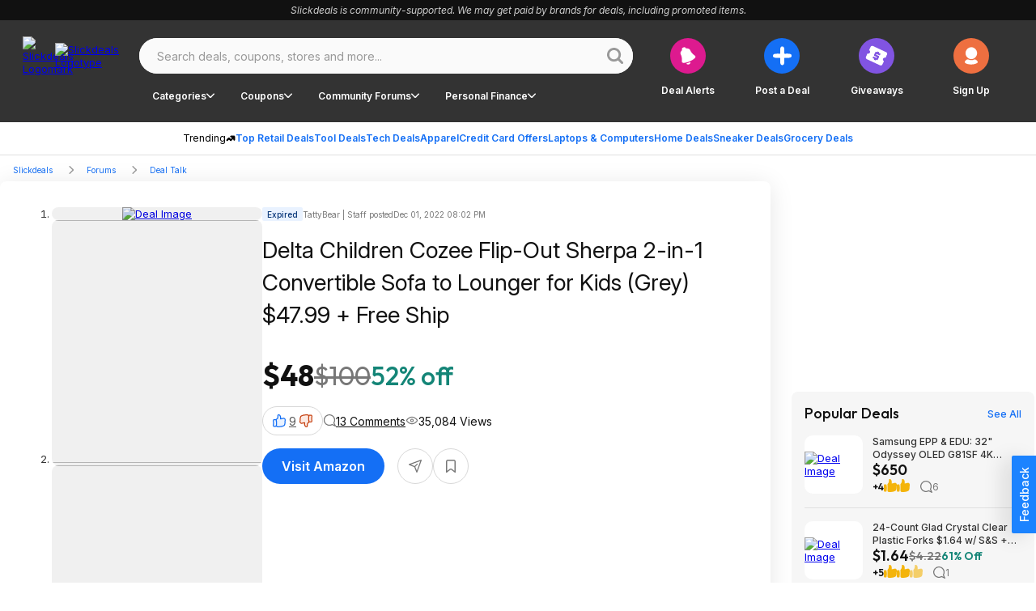

--- FILE ---
content_type: application/javascript
request_url: https://html-load.cc/script/c2xpY2tkZWFscy5uZXQ.js
body_size: 185784
content:
function a2a(b,a){const v=a2b();return a2a=function(H,O){H=H-0x114;let G=v[H];return G;},a2a(b,a);}function a2b(){const B9=['adkernel.com','aWQ=','checkAtruleName','eachMapping','request_id','<unknown>','<complex-selector-unit>\x20[<combinator>?\x20<complex-selector-unit>]*','bp_','})()','static-cdn.spot.im','values','data-ad-width','<\x27margin-inline-start\x27>','redirected','Unknown\x20context\x20`','HTMLScriptElement_attributionSrc','data-freestar-ad','encodeUrl','cache_is_blocking_ads','tokenize','HTMLCanvasElement.getContext\x20is\x20not\x20a\x20function','SECSSOBrowserChrome','jkl','-->','basename','PseudoElementSelector','3819495OwkfFy','MediaQuery','\x0a\x20\x20syntax:\x20','<\x27column-width\x27>||<\x27column-count\x27>','HTMLIFrameElement_srcdoc','-moz-calc(','Blocked\x20','eventType','additionalAdsBait','<blend-mode>#','dyv1bugovvq1g.cloudfront.net','HTMLVideoElement_poster','<\x27grid-row-gap\x27>\x20<\x27grid-column-gap\x27>?','_asClickListeners','[alternate||[over|under]]|inter-character','getNode','html:not(:has(>\x20head\x20>\x20style:only-child:contains(width:399px;height:411px)))','didomi-','googletagservices.com','https://googleads.g.doubleclick.net','navigator.permissions\x20is\x20undefined','left','CDO-token','normal|italic|oblique\x20<angle>{0,2}','generate','classList','parseContext','counter(\x20<counter-name>\x20,\x20<counter-style>?\x20)','tokenStart','HTMLAnchorElement_host','normal|stretch|<baseline-position>|<overflow-position>?\x20[<self-position>|left|right]|legacy|legacy&&[left|right|center]','[id*=\x22','SYN_URG','<family-name>','tagNameFilter','XMLHttpRequest_status','/translator','[normal|<content-distribution>|<overflow-position>?\x20[<content-position>|left|right]]#','Blocked\x20interstial\x20slot\x20define:','__proto__','high','[none|<dashed-ident>]#','auto|<custom-ident>','auto|<time>','substrToCursor','none|<dashed-ident>#','normal||[size|inline-size]','<supports-condition>','consumeNumber','https://ap.lijit.com/rtb/bid','Class\x20extends\x20value\x20','isVisibleIframe','window.parent.parent.confiant.services().onASTAdLoad','opacity(0)','HTMLAnchorElement_target','browserLanguage','WebKitMediaKeys','cookieless-data.com','\x20undefined','<single-animation-play-state>#','rotate3d(\x20<number>\x20,\x20<number>\x20,\x20<number>\x20,\x20[<angle>|<zero>]\x20)','pageview','property','fromSetString','Jm0yR1Q1SXJQIiAuQihvPTppZ2JKcFduejd0Y3ZOWmA+Cg==','adthrive','display:inline-block;\x20width:300px\x20!important;\x20height:250px\x20!important;\x20position:\x20absolute;\x20top:\x20-10000px;\x20left:\x20-10000px;\x20visibility:\x20visible','encode','as-check-script-blocked','aweber.com','_sorted','stack','adsafeprotected.com','https://prebid.trustedstack.com/rtb/trustedstack','slotResponseReceived','toLowerCase','HTMLSourceElement_src','bqstreamer.com','_prototype','<geometry-box>#','sendXHR','always|auto|avoid','stackadapt.com','googlesyndication.com','loading','iab-flexad','Document','translate(\x20<length-percentage>\x20,\x20<length-percentage>?\x20)','auto|<position>','Terminate\x20-\x20as_test\x20is\x20not\x20present\x20(checked\x20URL\x20param\x20and\x20LocalStorage)','partitioned','fullscreen','backgroundImage','/ivt/detect','invalid\x20protect-id\x20key:\x20','scribens.fr','[name^=\x22google_ads_iframe\x22]','__webdriver_script_function','checkStructure','messageId','adma','removeChild','anchor(\x20<anchor-element>?&&<anchor-side>\x20,\x20<length-percentage>?\x20)','display','<custom-property-name>','event_type','normal|<try-size>','JSON_stringify','isAdBlockerDetected','[<declaration>?\x20\x27;\x27]*\x20<declaration>?','protectHtml','land','[<counter-name>\x20<integer>?|<reversed-counter-name>\x20<integer>?]+|none','Match','<\x27flex-basis\x27>','CAN_content','webgl','inventoryId','protectedHeader','XHlqTUYtZiJSWwlId3hucylwSUMxPTI1OEU5NlBLOkpPCg==','baseline|sub|super|text-top|text-bottom|middle|top|bottom|<percentage>|<length>','Number','Raw','Percentage','adshield_apply','core-ads','out_of_page','escape','Jmo8UkRzW1c+YnVrTWBjPzEpCWw=','e-planning.net','<declaration>?\x20[;\x20<page-body>]?|<page-margin-box>\x20<page-body>','creativecdn.com','Node_appendChild','center|start|end|flex-start|flex-end','content-box|border-box|fill-box|stroke-box|view-box','adsinteractive','Failed\x20to\x20get\x20key\x20from:\x20','blocked_script_cache','auto|from-font|<length>|<percentage>','https://bidder.criteo.com/cdb','setPrototypeOf','__fpjs_d_m','azk2WUsodi8mSUNtR0IJNWJ6YT9IY1BfMVcgcVJvQS49Cg==','Performance.network','matchStack','_sources','gpt_limited','<ident-token>|<function-token>\x20<any-value>?\x20)','lookupOffsetNonSC','__replaced','\x27>\x27|\x27+\x27|\x27~\x27|[\x27|\x27\x20\x27|\x27]','Destroying\x20blocked\x20slots\x20:\x20','<\x27top\x27>{1,2}','HTMLElement_innerText','start|end|center|stretch','toUpperCase','Unknown\x20at-rule','MessageEvent','mailto:','Terminate\x20-\x20memory\x20limit\x20threshold','srcset','start|center|end|baseline|stretch','X2w8IFZ6cURGOjJnNjF3e2ltKCI3TEFaYS9eaiVcJ0s/','not\x20<style-in-parens>|<style-in-parens>\x20[[and\x20<style-in-parens>]*|[or\x20<style-in-parens>]*]','<blur()>|<brightness()>|<contrast()>|<drop-shadow()>|<grayscale()>|<hue-rotate()>|<invert()>|<opacity()>|<saturate()>|<sepia()>','HTMLIFrameElement_src','20367PQaCnz','privacymanager.io','eval(atob(\x27','r2b2.io','hwb(\x20[<hue>|none]\x20[<percentage>|none]\x20[<percentage>|none]\x20[/\x20[<alpha-value>|none]]?\x20)','<\x27margin-inline\x27>','dXNqbDRmaHdicHIzaXl6NXhnODZtOWV2Y243b2swYTIxdA==','decode','none|<length-percentage>|min-content|max-content|fit-content|fit-content(\x20<length-percentage>\x20)|stretch|<-non-standard-size>','dvw','HTMLSourceElement_srcset','scaleX(\x20[<number>|<percentage>]\x20)','https://consent.sunderlandecho.com','adpushup','https://consent.cesoirtv.com','INTERSTITIAL','https://hbopenbid.pubmatic.com/translator','rubiconproject.com','defaultView','blocking_ads','https://pagead2.googlesyndication.com/gampad/ads','gpt-andbeyond','getItem','[auto|alphabetic|hanging|ideographic]','linear|radial','configIndex','attributes','DocumentFragment_querySelector','last_bfa_at','<forgiving-selector-list>','Terminate\x20-\x20not\x20allowed\x20running\x20in\x20iframe','poster','getElementsByClassName','responseURL','mfadsrvr.com','protectFetchInput\x20shouldn\x27t\x20be\x20called\x20with\x20non-ReadableStream','1nlsdkf','pseudo','<span\x20id=\x22banner-','renderer','phantomjs','CefSharp','<length>|thin|medium|thick','eTkzcmZ0czdseHE4dmtnamVuNW0waTZ3emhhcDF1Y2Iybw==','defineProperty','scheme','Expected\x20more\x20digits\x20in\x20base\x2064\x20VLQ\x20value.','cancelIdleCallback','que','end','HTMLVideoElement_src','smadex.com','copyScriptElement','url(\x20<string>\x20<url-modifier>*\x20)|<url-token>','lch(\x20[<percentage>|<number>|none]\x20[<percentage>|<number>|none]\x20[<hue>|none]\x20[/\x20[<alpha-value>|none]]?\x20)','noopener','auto|normal|stretch|<baseline-position>|<overflow-position>?\x20<self-position>','adsense','Window_fetchLater','<predefined-rgb>\x20[<number>|<percentage>|none]{3}','cmp.osano.com','Mesa\x20OffScreen','documentElementKeys','idSubstrings','mustExcludeStrings','N3o+Z317L1cjYGNbWlQmc0k8Mi1oYUtYWW4Kbyl4U0ZB','window.parent.parent.apstag.runtime.callCqWrapper','text','googMsgType','<\x27margin-bottom\x27>','<paint>','isSleipnir','[AdBlockDetector]\x20page\x20unloaded\x20while\x20checking\x20acceptable\x20ads\x20target\x20','reserved2','isVisibleContent','percentage-token','whitespace-token','mimeTypes','\x20is\x20expected','sign(\x20<calc-sum>\x20)',',\x20scrollX:\x20','padding|border','Unknown\x20type','not\x20<query-in-parens>|<query-in-parens>\x20[[and\x20<query-in-parens>]*|[or\x20<query-in-parens>]*]','__as_xhr_onload','none|<custom-ident>+','servenobid.com','eventStatus','gw.geoedge.be','ME5tfXViQzlMNmt7Nygibng+cz1Lb11JQncveVNnZiVX','<\x27-ms-scroll-snap-type\x27>\x20<\x27-ms-scroll-snap-points-x\x27>','def','compareByGeneratedPositionsInflated','is_blocking_acceptable_ads','Navigator','<div\x20class=\x22CAN_content\x22>','application/json','auto|none','airtory.com','<media-condition>|[not|only]?\x20<media-type>\x20[and\x20<media-condition-without-or>]?','tagName','sessionId','clear|copy|source-over|source-in|source-out|source-atop|destination-over|destination-in|destination-out|destination-atop|xor','/negotiate/script-set-value','iterator','Hash','[none|<custom-ident>]#','</a></span>','fromArray','lvmin','<head','KAlFSENfO3MvLldnTmZWbCB6OU1ZaFF9VGo6SkZVUykj','content-box|padding-box|border-box|fill-box|stroke-box|view-box','tokenType','invalid\x20protect-id\x20prefix:\x20','CSSStyleSheet','true|false','once','c.appier.net','media.net','[<url>|<gradient>|none]\x20[<length-percentage>{4}\x20<-webkit-mask-box-repeat>{2}]?','HTMLElement','adsdk.microsoft.com','<\x27flex-grow\x27>','[<length>|<number>]{1,4}','Module','text_ad','Percent\x20sign\x20is\x20expected','script_onerror','AtKeyword','<compound-selector>\x20[<combinator>?\x20<compound-selector>]*','https://onetag-sys.com/prebid-request','headless_chrome','ssmas','sent',';\x20Priority=Low','setImmediate','__webdriver_evaluate','remove','webdriver','[auto|<length-percentage>]{1,4}','most-width|most-height|most-block-size|most-inline-size','/bq/','textAd','Brackets','Document_getElementsByClassName','skipUntilBalanced','Unexpected\x20combinator','Window','arguments','clearTimeout','Atrule','recoverAds','<ident>|<function-token>\x20<any-value>\x20)','<hex-color>|<color-function>|<named-color>|<color-mix()>|transparent',';\x20Path=','https://aax.amazon-adsystem.com/e/dtb/bid','String','cross-fade(\x20<cf-mixing-image>\x20,\x20<cf-final-image>?\x20)','FontFace','<\x27inset-block-start\x27>','sandbox','https://securepubads.g.doubleclick.net/tag/js/gpt.js','ident-token','adContainer','className','scanString','skipWs','marker-start','[[left|center|right|span-left|span-right|x-start|x-end|span-x-start|span-x-end|x-self-start|x-self-end|span-x-self-start|span-x-self-end|span-all]||[top|center|bottom|span-top|span-bottom|y-start|y-end|span-y-start|span-y-end|y-self-start|y-self-end|span-y-self-start|span-y-self-end|span-all]|[block-start|center|block-end|span-block-start|span-block-end|span-all]||[inline-start|center|inline-end|span-inline-start|span-inline-end|span-all]|[self-block-start|center|self-block-end|span-self-block-start|span-self-block-end|span-all]||[self-inline-start|center|self-inline-end|span-self-inline-start|span-self-inline-end|span-all]|[start|center|end|span-start|span-end|span-all]{1,2}|[self-start|center|self-end|span-self-start|span-self-end|span-all]{1,2}]','wdioElectron','get','samesite','!important','_grecaptcha_ready','sqrt(\x20<calc-sum>\x20)','Identifier\x20is\x20expected','image(\x20<image-tags>?\x20[<image-src>?\x20,\x20<color>?]!\x20)','jg7y.quizlet.com','blockIVT','[<filter-function>|<url>]+','static.criteo.net','<generic-script-specific>|<generic-complete>|<generic-incomplete>|<-non-standard-generic-family>','border-box|content-box|margin-box|padding-box','auto|always|avoid|left|right|recto|verso','<\x27grid-template\x27>|<\x27grid-template-rows\x27>\x20/\x20[auto-flow&&dense?]\x20<\x27grid-auto-columns\x27>?|[auto-flow&&dense?]\x20<\x27grid-auto-rows\x27>?\x20/\x20<\x27grid-template-columns\x27>','maxAge','column','as_inventory_frame_listener_adder','comma-token','scrollBy','<url>|<image()>|<image-set()>|<element()>|<paint()>|<cross-fade()>|<gradient>','List<','initInventoryFrame','none|button|button-bevel|caps-lock-indicator|caret|checkbox|default-button|inner-spin-button|listbox|listitem|media-controls-background|media-controls-fullscreen-background|media-current-time-display|media-enter-fullscreen-button|media-exit-fullscreen-button|media-fullscreen-button|media-mute-button|media-overlay-play-button|media-play-button|media-seek-back-button|media-seek-forward-button|media-slider|media-sliderthumb|media-time-remaining-display|media-toggle-closed-captions-button|media-volume-slider|media-volume-slider-container|media-volume-sliderthumb|menulist|menulist-button|menulist-text|menulist-textfield|meter|progress-bar|progress-bar-value|push-button|radio|scrollbarbutton-down|scrollbarbutton-left|scrollbarbutton-right|scrollbarbutton-up|scrollbargripper-horizontal|scrollbargripper-vertical|scrollbarthumb-horizontal|scrollbarthumb-vertical|scrollbartrack-horizontal|scrollbartrack-vertical|searchfield|searchfield-cancel-button|searchfield-decoration|searchfield-results-button|searchfield-results-decoration|slider-horizontal|slider-vertical|sliderthumb-horizontal|sliderthumb-vertical|square-button|textarea|textfield|-apple-pay-button','proper.io','referrer','MAIN','some','Failed\x20to\x20detect\x20bot:\x20botd\x20timeout','stopPropagation','<media-in-parens>\x20[and\x20<media-in-parens>]+','analytics','findAll','sectionChange','Number\x20of\x20function\x20is\x20expected','throw','Element_id','contentDocument','im-apps.net','__driver_evaluate','eDI5aGI4cHd2c2lsY21xMDY1dDQzN3JueXVvMWpmemtl','j7p.jp','podname.com','interstitial','appsflyer.com','clean','attributeFilter','auto|<length>','<calc-product>\x20[[\x27+\x27|\x27-\x27]\x20<calc-product>]*','<relative-selector>#','atan(\x20<calc-sum>\x20)','ray(\x20<angle>&&<ray-size>?&&contain?&&[at\x20<position>]?\x20)','<url>','supports','adsappier.com','cyclic|numeric|alphabetic|symbolic|additive|[fixed\x20<integer>?]|[extends\x20<counter-style-name>]','cWJ1dw==','delim-token','CDC','originalColumn','counters(\x20<counter-name>\x20,\x20<string>\x20,\x20<counter-style>?\x20)','IVT\x20detection\x20failed','none|<single-transition-property>#','validate','reverse','adv-','Terminate\x20-\x20IVT\x20blocked','content|fixed','<line-width>','host','MSG_SYN','Advertisement','getPropertyValue','function\x20t(n,r){const\x20c=e();return(t=function(t,e){return\x20c[t-=125]})(n,r)}function\x20e(){const\x20t=[\x22501488WDDNqd\x22,\x22currentScript\x22,\x2265XmFJPF\x22,\x22stack\x22,\x223191470qiFaCf\x22,\x2263QVFWTR\x22,\x223331tAHLvD\x22,\x223cJTWsk\x22,\x2242360ynNtWd\x22,\x222142mgVquH\x22,\x22remove\x22,\x22__hooked_preframe\x22,\x2218876319fSHirK\x22,\x22defineProperties\x22,\x22test\x22,\x221121030sZJRuE\x22,\x22defineProperty\x22,\x229215778iEEMcx\x22];return(e=function(){return\x20t})()}(function(n,r){const\x20c=t,s=e();for(;;)try{if(877771===-parseInt(c(125))/1+-parseInt(c(141))/2*(parseInt(c(126))/3)+-parseInt(c(137))/4*(-parseInt(c(139))/5)+parseInt(c(136))/6+parseInt(c(128))/7*(-parseInt(c(127))/8)+parseInt(c(142))/9*(-parseInt(c(134))/10)+parseInt(c(131))/11)break;s.push(s.shift())}catch(t){s.push(s.shift())}})(),(()=>{const\x20e=t;document[e(138)][e(129)]();const\x20n=Object[e(135)],r=Object.defineProperties,c=()=>{const\x20t=e,n=(new\x20Error)[t(140)];return!!new\x20RegExp(atob(\x22KChhYm9ydC1vbi1pZnJhbWUtcHJvcGVydHl8b3ZlcnJpZGUtcHJvcGVydHkpLShyZWFkfHdyaXRlKSl8cHJldmVudC1saXN0ZW5lcg==\x22))[t(133)](n)};Object[e(135)]=(...t)=>{if(!c())return\x20n(...t)},Object[e(132)]=(...t)=>{if(!c())return\x20r(...t)},window[e(130)]=!0})();','notificationPermissions\x20signal\x20unexpected\x20behaviour','<type-selector>|<subclass-selector>','uidapi.com','addEventListener','<mask-layer>#','Element_classList','lvh','normalize','cs.lkqd.net','fill','leftComparison','QjggL1k5b11WSENfcDN5dApoVE9OaTVxNklHLXI9Mmcl','genieesspv.jp','from-image|<angle>|[<angle>?\x20flip]','as_location','<angle>|<percentage>','flux-cdn.com','insertAdjacentHTML','<custom-ident>','<\x27column-rule-width\x27>||<\x27column-rule-style\x27>||<\x27column-rule-color\x27>','flow|flow-root|table|flex|grid|ruby','repeat|no-repeat|space|round','selectors','none|<length>','<mf-plain>|<mf-boolean>|<mf-range>','webkitSpeechGrammar','none|capitalize|uppercase|lowercase|full-width|full-size-kana','check','[auto?\x20[none|<length>]]{1,2}','scope','releaseCursor','baseURI','log(\x20<calc-sum>\x20,\x20<calc-sum>?\x20)','abs','<bg-image>||<bg-position>\x20[/\x20<bg-size>]?||<repeat-style>||<attachment>||<box>||<box>','terms','none|<filter-function-list>|<-ms-filter-function-list>','repeat(\x20[<integer\x20[1,∞]>]\x20,\x20[<line-names>?\x20<fixed-size>]+\x20<line-names>?\x20)','<number-percentage>{1,4}\x20fill?','about:','adjacket','UWpeIE5DVXY1NGxlIlZNbV8zMEdM','ats.rlcdn.com','query','_ads','<\x27row-gap\x27>\x20<\x27column-gap\x27>?','1.9.1','Yzc4NjNxYnNtd3k1NG90bmhpdjE=','<box>#','tcString','collect','Invalid\x20mapping:\x20','repeating-radial-gradient(\x20[<ending-shape>||<size>]?\x20[at\x20<position>]?\x20,\x20<color-stop-list>\x20)','StyleSheet','NWY7VnQicURMQjkxJ20KfT9SNlMoWiNBYEpyMEhRbEtQKQ==','<\x27inset-inline-start\x27>','layer(','none|blink','undefined','modifier','unprotect','auto|never|always','[getDecodedLocation]\x20failed\x20to\x20find\x20decoded\x20location','MSG_ACK_INVISIBLE','<\x27max-height\x27>','Failed\x20to\x20decode\x20protect-url:\x20url\x20is\x20empty','shardingIndex','handleEvent','media','driver','/gampad/ads','uBlock\x20Origin','tan(\x20<calc-sum>\x20)','cefsharp','none|discard-before||discard-after||discard-inner','link[rel=\x22preload\x22][as=\x22script\x22][href=\x22','rel','cssWideKeywordsSyntax','rcap','display\x20none','\x27))','token','send','bidswitch.net','[block|inline|x|y]#','meta[name=\x22','slot_element_id','dXl5aw==','pub_300x250m','insurads.com','decodeValues','syntaxStack','Document_URL','translateZ(\x20<length>\x20)','<shape-box>|fill-box|stroke-box|view-box','boundingClientRect','BatteryManager','`\x20should\x20not\x20contain\x20a\x20prelude','conative.network','mediaType','HTMLImageElement_attributionSrc','d15kdpgjg3unno.cloudfront.net','TkduRThhX3kuRmpZTz00dzNdcDc=','limit_memory_filter','image-set(\x20<image-set-option>#\x20)','tokenBefore','google_ads','/iu3','auto|optimizeSpeed|optimizeLegibility|geometricPrecision','campaignId','<media-not>|<media-and>|<media-in-parens>','adm','<xyz-space>\x20[<number>|<percentage>|none]{3}','ads','onlyForAsTest','Failed\x20to\x20decode\x20protect-id:\x20id\x20is\x20empty','safeframe.googlesyndication.com','script:','https://imasdk.googleapis.com','.workers.dev','substr','hue-rotate(\x20<angle>\x20)','getAttributeKeys','__selenium_evaluate','as_window_id','ads-','ignore|stretch-to-fit','nodeType','-apple-system|BlinkMacSystemFont','(\x5cs|>)','<font-stretch-absolute>{1,2}','Rzc1MmVgTFh4J1ptfTk8CXs/Rg==','reserved2Output','auto|start|end|center|baseline|stretch','[-token','dmtkcw==','botd\x20timeout','none|zoom','intentiq.com','tcloaded','SupportsDeclaration','color-mix(\x20<color-interpolation-method>\x20,\x20[<color>&&<percentage\x20[0,100]>?]#{2}\x20)','findIndex','divId','YTI3NGJjbGp0djBvbXc2ejlnNXAxM3VzOGVraHhpcmZx','adroll.com','getDetections','api.receptivity.io','<urange>#','content-security-policy','none|<color>|<url>\x20[none|<color>]?|context-fill|context-stroke','<media-in-parens>\x20[or\x20<media-in-parens>]+','skewY(\x20[<angle>|<zero>]\x20)','width','none|auto','argument\x20val\x20is\x20invalid','none|both|horizontal|vertical|block|inline','as-search-','createDescriptor','(\x20<media-condition>\x20)|<media-feature>|<general-enclosed>','VHg8V3xYdmN1YkN6LWVrVS8gb2lNCSY6JUlnPjJoe3Nb','[[<url>\x20[<x>\x20<y>]?\x20,]*\x20[auto|default|none|context-menu|help|pointer|progress|wait|cell|crosshair|text|vertical-text|alias|copy|move|no-drop|not-allowed|e-resize|n-resize|ne-resize|nw-resize|s-resize|se-resize|sw-resize|w-resize|ew-resize|ns-resize|nesw-resize|nwse-resize|col-resize|row-resize|all-scroll|zoom-in|zoom-out|grab|grabbing|hand|-webkit-grab|-webkit-grabbing|-webkit-zoom-in|-webkit-zoom-out|-moz-grab|-moz-grabbing|-moz-zoom-in|-moz-zoom-out]]','json','getComponents','[object\x20Intl]','teads.tv','<relative-real-selector-list>','btoa','auto|none|antialiased|subpixel-antialiased','Must\x20be\x20between\x200\x20and\x2063:\x20','ups.analytics.yahoo.com','<boolean-expr[','toStringTag','bored_panda_events','/\x5cr\x5cn/g','<\x27min-block-size\x27>','static|relative|absolute|sticky|fixed|-webkit-sticky','Layer','HTMLAnchorElement_href','URL','cWdwazM3NW50bDhqdzlybXgyaTBoYzF6dXY0b2J5NnNlZg==','window.parent.document.domain;','S1ppe140PG0iNSdjJQpYTHVyeXBxQThbZUl3LURSfGtiQg==','httponly','CDO','base[href]','auto|smooth','none|strict|content|[[size||inline-size]||layout||style||paint]','descriptors','WwllJjVCXlc+MCMKcmJxSTd9LUF8Yw==','Blocked\x20slot\x20define:\x20[','null','-apple-system-body|-apple-system-headline|-apple-system-subheadline|-apple-system-caption1|-apple-system-caption2|-apple-system-footnote|-apple-system-short-body|-apple-system-short-headline|-apple-system-short-subheadline|-apple-system-short-caption1|-apple-system-short-footnote|-apple-system-tall-body','android','ad-stir.com','object','adblock_fingerprint','microad.jp','webkitTemporaryStorage','__fxdriver_evaluate','ad-placeholder','<symbol>+','adx.digitalmatter.services','length','pubkey','0|1','text/html','translate3d(\x20<length-percentage>\x20,\x20<length-percentage>\x20,\x20<length>\x20)',']-token','ownerNode','lookupOffset','getTargetingKeys','fetchLater','-webkit-calc(','cust_params','querySelector','RegExp_exec','leboncoin.fr','getSlotId','<integer>','false|true','auto|none|[[pan-x|pan-left|pan-right]||[pan-y|pan-up|pan-down]||pinch-zoom]|manipulation','alert','none|[fill|fill-opacity|stroke|stroke-opacity]#','XMLHttpRequest_responseType','PerformanceResourceTiming_encodedBodySize','logs','warn','/gpt/setup','content_ad','[none|<keyframes-name>]#','Unknown\x20property','<\x27justify-self\x27>|anchor-center','onetrust-','}-token','createList','<any-value>','[<line-names>?\x20[<fixed-size>|<fixed-repeat>]]*\x20<line-names>?\x20<auto-repeat>\x20[<line-names>?\x20[<fixed-size>|<fixed-repeat>]]*\x20<line-names>?','contrast(\x20[<number-percentage>]\x20)','<\x27list-style-type\x27>||<\x27list-style-position\x27>||<\x27list-style-image\x27>','<\x27border-width\x27>||<\x27border-style\x27>||<color>','<number-zero-one>','<string>\x20[<integer>|on|off]?','element','371366pfxvye','response','first','floor','selectorsToForceProtect','snapInterval(\x20<percentage>\x20,\x20<percentage>\x20)|snapList(\x20<percentage>#\x20)','fXFCPHpgUFpbWUg6MHNqdmFPcA==','max','normal|small-caps|all-small-caps|petite-caps|all-petite-caps|unicase|titling-caps','/f.min.js','Py0wOHRQKEpIMUVHeyVbaiZzIiBENWs=','!(function(){','?version=','XMLHttpRequest_responseText','ddg/','HEAD','\x22inventories\x22','w\x20=\x20window.parent.parent;','deg','none|manual|auto','__gpp','rule','[<url>|url-prefix(\x20<string>\x20)|domain(\x20<string>\x20)|media-document(\x20<string>\x20)|regexp(\x20<string>\x20)]#','mustIncludeStrings','leader(\x20<leader-type>\x20)','_serializeMappings','<\x27-ms-scroll-snap-type\x27>\x20<\x27-ms-scroll-snap-points-y\x27>','<id-selector>|<class-selector>|<attribute-selector>|<pseudo-class-selector>','orbidder.otto.de','merequartz.com','PerformanceResourceTiming_transferSize','symplr','[row|column]||dense','sp.','Wrong\x20node\x20type\x20`','pipeThrough','a24xZWhvNmZqYnI0MHB4YzlpMnE=','<style-condition>|<style-feature>','Neither\x20`enter`\x20nor\x20`leave`\x20walker\x20handler\x20is\x20set\x20or\x20both\x20aren\x27t\x20a\x20function','Unexpected\x20err\x20while\x20detecting\x20cosmetic\x20filter:\x20','adnami.io','declaration','<line-style>{1,4}','<\x27border-top-color\x27>{1,2}','yandex.ru','kayzen.io','bad-url-token','videostep.com','[<layer-name>#|<layer-name>?]','none|<custom-ident>','adsinteractive.com','set-cookie','hbopenbid.pubmatic.com','event_sample_ratio','VzB8N196fXtyb1lraFhMXiUoJy8+TnRRR2d1WlNBNHZV','getDomId','fGAJJ1JxajZDTldIXUk4c3g3dTNm','[[left|center|right|span-left|span-right|x-start|x-end|span-x-start|span-x-end|x-self-start|x-self-end|span-x-self-start|span-x-self-end|span-all]||[top|center|bottom|span-top|span-bottom|y-start|y-end|span-y-start|span-y-end|y-self-start|y-self-end|span-y-self-start|span-y-self-end|span-all]|[block-start|center|block-end|span-block-start|span-block-end|span-all]||[inline-start|center|inline-end|span-inline-start|span-inline-end|span-all]|[self-block-start|self-block-end|span-self-block-start|span-self-block-end|span-all]||[self-inline-start|self-inline-end|span-self-inline-start|span-self-inline-end|span-all]|[start|center|end|span-start|span-end|span-all]{1,2}|[self-start|center|self-end|span-self-start|span-self-end|span-all]{1,2}]','isAbsolute','dvh','BotdError','kind','domcontentloaded','$cdc_asdjflasutopfhvcZLmcf','flatMap','Expect\x20a\x20keyword','document.documentElement.getAttributeNames\x20is\x20not\x20a\x20function','constructor','<feature-value-block>+',';\x20Priority=High','DeclarationList','pub.network','prototype','PluginArray','eventName','thenStack','scale','cqh','xyz|xyz-d50|xyz-d65','notifications','omid-','none|[<svg-length>+]#','feature','Zm1qeA==','<font-weight-absolute>|bolder|lighter','x-frame-height','isVisibleNode','[object\x20Date]','minutemedia','child|young|old','normal|<content-distribution>|<overflow-position>?\x20[<content-position>|left|right]','isGecko','device-cmyk(\x20<cmyk-component>{4}\x20[/\x20[<alpha-value>|none]]?\x20)','requestIdleCallback','<url>+','freestar','freeze','-ad','boolean','lr-tb|rl-tb|tb-rl|lr|rl|tb','adingo.jp','https://cmp.autobild.de','consumeUntilSemicolonIncluded','gecko','isElementVisibilityHidden','auto|<color>{2}','adnxs.net','Comment','html[class^=\x22img_\x22][amp4ads=\x22\x22][i-amphtml-layout=\x22\x22][i-amphtml-no-boilerplate=\x22\x22][amp-version=\x222502032353000\x22]\x0a*:not(body)\x20>\x20a[href^=\x22https://content-loader.com/content\x22]\x0a*:not(body)\x20>\x20a[href^=\x22https://html-load.com/content\x22]\x0a*:not(body)\x20>\x20a[href^=\x22https://07c225f3.online/content\x22]','\x20|\x20','row|row-reverse|column|column-reverse','gptFetch','requestNonPersonalizedAds','a[target=\x22_blank\x22][rel=\x22noopener\x20noreferrer\x22]:has(>\x20div#container\x20>\x20div.img_container\x20>\x20img[src^=\x22https://asset.ad-shield.cc\x22])\x0abody\x20>\x20a[href^=\x22https://www.amazon.\x22][href*=\x22tag=adshield\x22][target=\x22_blank\x22]\x0abody\x20>\x20a[href^=\x22https://s.click.aliexpress.com\x22][target=\x22_blank\x22][rel=\x22noopener\x20noreferrer\x22]\x0aadfm-ad\x0aamp-ad-exit\x20+\x20div[class^=\x22img_\x22]:has(+\x20div[aria-hidden=\x22true\x22]\x20+\x20amp-pixel\x20+\x20amp-pixel)\x0aamp-ad-exit\x20+\x20div[class^=\x22img_\x22]:has(+\x20div[aria-hidden=\x22true\x22]\x20+\x20amp-pixel\x20+\x20div[style^=\x22bottom:0;right:0;width\x22])\x0aamp-ad-exit\x20+\x20div[class^=\x22img_\x22]:has(+\x20div[aria-hidden=\x22true\x22]\x20+\x20div[style^=\x22bottom:0;right:0;width\x22])\x0aamp-img[class^=\x22img_\x22][style=\x22width:300px;height:250px;\x22]\x0aamp-img[class^=\x22img_\x22][style=\x22width:336px;height:280px;\x22]\x0aa[href*=\x22-load\x22][href*=\x22.com/content/\x22]\x20>\x20amp-img[src^=\x22https://tpc.googlesyndication.com/daca_images/simgad/\x22]\x0aa[href*=\x22-load\x22][href*=\x22.com/content/\x22][attributionsrc^=\x22https://track.u.send.microad.jp\x22]\x0aa[href*=\x22-load\x22][href*=\x22.com/content/\x22][style$=\x22margin:0px\x20auto;text-decoration:none;\x22]\x0aa[href*=\x22-load\x22][href*=\x22.com/content/\x22][attributiondestination=\x22https://appier.net\x22]\x0aa[href*=\x22-load\x22][href*=\x22.com/content/\x22][style=\x22display:inline-block;\x22]\x0aa[href=\x22javascript:void(window.open(clickTag))\x22]\x20>\x20div[id^=\x22img_\x22]\x0aa[style=\x22text-decoration:none;\x22]\x20>\x20div[style^=\x22border:\x20none;\x20margin:\x200px;\x22]\x0aa[style^=\x22background:transparent\x20url\x22][style*=\x22html-load.com/\x22]\x0abody\x20>\x20a[attributionsrc*=\x22html-load.com/\x22]\x0abody\x20>\x20a[href^=\x22https://content-loader.com/content\x22][target=\x22_top\x22]\x0abody\x20>\x20a[href^=\x22https://html-load.com/content\x22][target=\x22_top\x22]\x0abody\x20>\x20a[target=\x22_blank\x22][rel=\x22noopener\x20noreferrer\x22][href^=\x22https://07c225f3.online/content\x22][href*=\x22/0/\x22]\x0abody\x20>\x20a[target=\x22_blank\x22][rel=\x22noopener\x20noreferrer\x22][href*=\x22-load\x22][href*=\x22.com/content/\x22][href*=\x22/0/\x22]\x0abody\x20>\x20div:not([class]):not([id])\x20>\x20script\x20+\x20div[id^=\x22img_\x22]\x20>\x20div[id^=\x22img_\x22][visibility=\x22visible\x22]\x0abody\x20>\x20div:not([class]):not([id])\x20>\x20script\x20+\x20div[id^=\x22img_\x22]\x20>\x20script\x20+\x20span[id^=\x22img_\x22][style]\x20>\x20a[href*=\x22-load\x22][href*=\x22.com/content/\x22]\x0abody\x20>\x20div[class^=\x22img_\x22]\x20>\x20a[href*=\x22-load\x22][href*=\x22.com/content/\x22][target=\x22_blank\x22]\x0abody\x20>\x20div[class^=\x22img_\x22]\x20>\x20style\x20+\x20div[id^=\x22img_\x22]\x20+\x20div[class^=\x22img_\x22]\x0abody\x20>\x20div[class^=\x22img_\x22][id^=\x22img_\x22]\x20>\x20button[type=\x22button\x22][class^=\x22img_\x22][id^=\x22img_\x22]\x0abody\x20>\x20div[id^=\x22img_\x22]\x20>\x20div[style$=\x22height:280px;\x22][class*=\x22\x20img_\x22]\x0abody\x20>\x20div[id^=\x22img_\x22]:has(+\x20amp-pixel\x20+\x20amp-analytics)\x0abody\x20>\x20div[id^=\x22img_\x22]:has(+\x20amp-pixel\x20+\x20div[style^=\x22bottom:0;right:0;width\x22])\x0abody\x20>\x20div[style=\x22display:inline\x22]\x20>\x20div[class^=\x22img_\x22][id^=\x22img_\x22]\x0abody\x20>\x20iframe[src*=\x22-load\x22][src*=\x22.com/content/\x22]\x20+\x20div[id^=\x22img_\x22]\x0abody\x20>\x20iframe[src*=\x22-load\x22][src*=\x22.com/content/\x22]\x20~\x20script\x20+\x20div[class^=\x22img_\x22]\x0abody\x20>\x20script\x20+\x20div\x20+\x20div[style=\x22display:inline\x22]\x20>\x20a[target=\x22_blank\x22][href*=\x22-load\x22][href*=\x22.com/content/\x22]\x0abody\x20>\x20script\x20+\x20script\x20+\x20script\x20+\x20div\x20+\x20div[style=\x22display:inline\x22]\x20>\x20div:not([id]):not([class])\x0abody\x20>\x20script\x20+\x20script\x20+\x20script\x20+\x20div\x20+\x20div[style=\x22display:inline\x22]\x20>\x20div[class^=\x22img_\x22][id^=\x22img_\x22]\x20>\x20div[class^=\x22img_\x22]\x20>\x20div[class^=\x22img_\x22]\x20>\x20div[class*=\x22\x20img_\x22]\x20>\x20a[href*=\x22-load\x22][href*=\x22.com/content/\x22][target=\x22_blank\x22][rel=\x22nofollow\x22]\x0abody\x20>\x20script[src]:first-child\x20+\x20div:not([id]):not([class])\x20>\x20script\x20+\x20script[src]\x20+\x20script\x20+\x20div[id^=\x22img_\x22]\x0abody\x20>\x20script[src]:first-child\x20+\x20script\x20+\x20div:not([id]):not([class])\x20>\x20script\x20+\x20script[src]\x20+\x20script\x20+\x20div[id^=\x22img_\x22]\x0abody[class^=\x22img_\x22]\x20>\x20div[style$=\x22-webkit-tap-highlight-color:rgba(0,0,0,0);\x22]\x0abody[class^=\x22img_\x22][style$=\x22running\x20none;\x22]\x0abody[class^=\x22img_\x22][style^=\x22background-color\x22]\x0abody[class^=\x22img_\x22][style^=\x22opacity:\x201;\x22]\x0abody[onclick=\x22ExitApi.exit();\x22][style=\x22cursor:pointer\x22]\x20>\x20a[href=\x22javascript:(function(){open(window.clickTag)})()\x22]\x0abody[style$=\x22transform-origin:\x20left\x20top;\x22]\x20>\x20div[id^=\x22img_\x22]\x0adiv:not([class])\x20+\x20style\x20+\x20div[class^=\x22img_\x22]\x20>\x20img[src*=\x22.com/content/\x22]\x0adiv[class^=\x22img_\x22]\x20>\x20table[class^=\x22img_\x22]\x0adiv[class^=\x22img_\x22][onclick^=\x22handleClick(event,\x20\x27https:\x22]\x0adiv[class^=\x22img_\x22][started=\x22true\x22]\x0adiv[class^=\x22img_\x22][style$=\x22196px;\x20position:\x20absolute;\x22]\x0adiv[class^=\x22img_\x22][style=\x22width:100%\x22]\x0adiv[class^=\x22img_\x22][style^=\x22background:\x20url(\x22https://html-load.com\x22]\x0adiv[class^=\x22img_\x22][style^=\x22grid-template-areas:\x27product-image\x20buy-box\x22]\x0adiv[class^=\x22img_\x22][style^=\x22height:189px;\x22]\x0adiv[class^=\x22img_\x22][style^=\x22width:\x20410px\x22]\x20>\x20div[class^=\x22img_\x22]\x20>\x20lima-video\x0adiv[class^=\x22img_\x22][id^=\x22img_\x22][active_view_class_name]\x0adiv[class^=\x22img_\x22][id^=\x22img_\x22][style^=\x22width:\x20300px;\x20height:\x20254px;\x22]\x0adiv[id^=\x22img_\x22]\x20>\x20div[id^=\x22img_\x22][style=\x22width:\x20auto;\x22]\x0adiv[id^=\x22img_\x22]\x20>\x20div[style$=\x22text-decoration:none;width:300px;\x22]\x0adiv[id^=\x22img_\x22]\x20>\x20div[style^=\x22margin:0;padding:0;\x22]\x0adiv[id^=\x22img_\x22]\x20>\x20svg[style$=\x22overflow:visible;z-index:0;box-shadow:none;\x22]\x0adiv[id^=\x22img_\x22]:first-child\x20>\x20div[aria-hidden=\x22true\x22]\x20+\x20div[id^=\x22img_\x22]\x0adiv[id^=\x22img_\x22][class^=\x22img_\x22][lang][style=\x22overflow:\x20hidden;\x20width:\x20100%;\x20height:\x20100%;\x22]\x0adiv[id^=\x22img_\x22][class^=\x22img_\x22][mode]\x0adiv[id^=\x22img_\x22][coupang]\x0adiv[id^=\x22img_\x22][ggnoclick]\x0adiv[id^=\x22img_\x22][onclick=\x22fireClickHandler()\x22]\x0adiv[id^=\x22img_\x22][onclick^=\x22window.open\x22]\x0adiv[id^=\x22img_\x22][ontouchend$=\x22touchEnd(event)\x22]\x0adiv[id^=\x22img_\x22][role=\x22button\x22]\x0adiv[id^=\x22img_\x22][style*=\x22font-family:\x20arial,\x20helvetica,\x20sans-serif;\x22]\x0adiv[id^=\x22img_\x22][style$=\x22height:\x20248px;\x20overflow:\x20hidden;\x22]\x0adiv[id^=\x22img_\x22][style$=\x22height:100px;\x22]\x0adiv[id^=\x22img_\x22][style$=\x22height:90px;overflow:hidden;\x22]\x0adiv[id^=\x22img_\x22][style$=\x22justify-content:\x20center;\x20align-items:\x20center;\x20position:\x20relative;\x22]\x0adiv[id^=\x22img_\x22][style$=\x22overflow:hidden;\x20display:inline-block;\x22]\x0adiv[id^=\x22img_\x22][style$=\x22padding:\x200px;\x20display:\x20inline-block;\x22]\x0adiv[id^=\x22img_\x22][style$=\x22position:\x20sticky;\x20top:\x200;\x20z-index:\x201;\x22]\x0adiv[id^=\x22img_\x22][style$=\x22width:\x20100%;\x20z-index:\x202147483647;\x20display:\x20block;\x22]\x0adiv[id^=\x22img_\x22][style$=\x22width:\x20100%;\x20z-index:\x202147483647;\x22]\x0adiv[id^=\x22img_\x22][style$=\x22width:100%;height:250px;overflow:hidden;\x22]\x0adiv[id^=\x22img_\x22][style=\x22cursor:\x20pointer;\x22]\x0adiv[id^=\x22img_\x22][style=\x22opacity:\x201;\x22]\x0adiv[id^=\x22img_\x22][style=\x22overflow:hidden;\x22]\x0adiv[id^=\x22img_\x22][style=\x22width:\x20300px;\x22]\x0adiv[id^=\x22img_\x22][style=\x22width:300px;height:200px;\x22]\x0adiv[id^=\x22img_\x22][style^=\x22display:\x20flex;\x20justify-content:\x20center;\x20align-items:\x20center;\x20width:\x20300px;\x22]\x0adiv[id^=\x22img_\x22][style^=\x22height:\x20250px;\x20width:\x20300px;\x22]\x0adiv[id^=\x22img_\x22][style^=\x22margin:\x200px;\x20padding:\x200px;\x20position:\x20fixed;\x20top:\x200px;\x20left:\x200px;\x20width:\x20100%;\x20z-index:\x202147483647;\x22]\x0adiv[id^=\x22img_\x22][style^=\x22margin:0;padding:0;display:block;position:fixed;left:0;\x22]\x0adiv[id^=\x22img_\x22][style^=\x22overflow:\x20hidden;\x20width:\x20320px;\x22]\x0adiv[id^=\x22img_\x22][style^=\x22position:\x20fixed;\x20bottom:\x200;\x20left:\x200;\x20width:\x20100%;\x20z-index:2147483647;\x22]\x0adiv[id^=\x22img_\x22][style^=\x22position:\x20fixed;\x20bottom:\x200px;\x20left:\x200px;\x20width:\x20100%;\x20z-index:\x202147483647;\x22]\x0adiv[id^=\x22img_\x22][style^=\x22position:absolute;width:100%;height:100%;\x22]\x0adiv[id^=\x22img_\x22][style^=\x22width:\x20100%;\x20height:\x20100px;\x20position:\x20fixed;\x20bottom:\x200;\x20left:\x200;\x20z-index:\x22]\x0adiv[id^=\x22img_\x22][style^=\x22width:\x20100%;\x20min-height:\x20430px;\x22]\x0adiv[id^=\x22img_\x22][style^=\x22width:\x20100vw;\x20height:\x20100vh;\x22]\x0adiv[id^=\x22img_\x22][style^=\x22width:\x20300px;\x20height:\x20250px;\x20left:\x200px;\x22]\x0adiv[id^=\x22img_\x22][visibility=\x22visible\x22]\x0adiv[id^=\x22img_\x22][x-frame-height=\x2253\x22]\x0adiv[id^=\x22img_\x22][x-frame-height=\x22600\x22]\x0adiv[id^=\x22img_\x22][x-frame-height^=\x2240\x22]\x0adiv[id^=\x22img_\x22][x-frame-width=\x22336\x22][x-frame-height=\x22336\x22]\x0adiv[js_error_track_url^=\x22https://uncn.jp/0/data/js_error_track/gn.\x22]\x0adiv[js_error_track_url^=\x22https://uncn.jp/0/data/js_error_track/pb.\x22]\x0adiv[js_error_track_url^=\x22https://uncn.jp/0/data/js_error_track/\x22][click_trackers]\x0adiv[lang]\x20[x-remove=\x22false\x22]\x0adiv[style$=\x22-10000px;\x20position:\x20absolute;\x22]\x20+\x20div[id^=\x22img_\x22]\x0adiv[style$=\x22overflow:\x20hidden;\x20width:\x20300px;\x20height:\x20250px;\x20margin:\x200px\x20auto;\x22]\x0adiv[style$=\x22text-indent:\x200px\x20!important;\x22]\x20>\x20a[href*=\x22-load\x22][href*=\x22.com/content/\x22]\x0adiv[style*=\x22left:\x200px;\x20z-index:\x201000000000\x22]\x20>\x20div\x20>\x20div[id^=\x22img_\x22]\x0adiv[style=\x22display:inline\x22][class^=\x22img_\x22]\x20>\x20div[style=\x22display:flex;\x22]\x0adiv[style^=\x22bottom:0;right:0;width:300px;height:250px;background:initial!important;\x22]\x0adiv[style^=\x22position:absolute;left:0px;\x22]\x20+\x20div[class^=\x22img_\x22]\x0adiv[style^=\x22position:absolute;\x22]\x20>\x20div[id^=\x22img_\x22]\x0adiv[style^=\x22transition-duration:0ms!important;margin:0px!important;padding:0px!important;border:none!important;position:absolute!important;top:0px!important;\x22]\x0adiv[style]\x20>\x20div[style=\x22position:absolute;display:none;\x22]\x20+\x20meta\x20+\x20meta\x20+\x20div[class^=\x22img_\x22]\x0adiv[style^=\x22position:\x22][ontouchstart=\x22fCidsp(event)\x22]\x0adiv[style^=\x22v\x22]\x20>\x20a[href*=\x22-load\x22][href*=\x22.com/content/\x22][target][style=\x22text-decoration:none;\x22]\x0adiv[x-frame-height=\x22100\x22]\x20>\x20div[style=\x22position:absolute;display:none;\x22]\x20+\x20meta\x20+\x20meta\x20+\x20div[class^=\x22img_\x22]\x0adiv[x-frame-height$=\x2250\x22]\x20>\x20div[style=\x22position:absolute;display:none;\x22]\x20+\x20meta\x20+\x20meta\x20+\x20div[class^=\x22img_\x22]\x0adiv[xyz-component=\x22fixed-frame\x22]\x0agwd-google-ad\x0ahtml[lang*=\x22-\x22]\x20>\x20body[style=\x22width:100%;height:100%;margin:0;\x22]\x20>\x20div[class^=\x22img_\x22][style=\x22width:100%;\x20height:100%;\x22]\x0aiframe[src*=\x22-load\x22][src*=\x22.com/content/\x22]\x20+\x20div[id^=\x22img_\x22]:empty\x0aiframe[src*=\x22content-loader.com/\x22]\x20+\x20style\x20+\x20div\x0aiframe[src*=\x22html-load.com/\x22]\x20+\x20style\x20+\x20div\x0aiframe[src*=\x22-load\x22][src*=\x22.com/content/\x22][style=\x22display:none\x22][aria-hidden=\x22true\x22]\x20+\x20div:not([class]):not([id])\x0aiframe[src=\x22javascript:false\x22]\x20~\x20div[style=\x22display:inline\x22]\x0aiframe[id^=\x22img_\x22][style^=\x22cursor:\x20pointer;\x20display:\x20block;\x20position:\x20absolute;\x20overflow:\x20hidden;\x20margin:\x200px;\x20padding:\x200px;\x20pointer-events:\x20auto;\x20opacity:\x200.8;\x22]\x0aimg[height^=\x2210\x22][src*=\x22content-loader.com/\x22]\x0aimg[height^=\x2210\x22][src*=\x22html-load.com/\x22]\x0aimg[id^=\x22img_\x22][style$=\x22margin:0px;padding:0px;border:none;opacity:0.8;\x22]\x0aimg[src*=\x22-load\x22][src*=\x22.com/content/\x22][onclick^=\x22window.open(\x27https://www.inmobi.com\x22]\x0aimg[src*=\x22-load\x22][src*=\x22.com/content/\x22][width=\x22100%\x22][alt=\x22\x22][style=\x22display:\x20block;\x22]\x0aimg[src*=\x22content-loader.com/\x22][style^=\x22border-style:\x22]\x0aimg[src*=\x22content-loader.com/\x22][style^=\x22position:\x20absolute;\x20left:\x200px;\x22]\x0aimg[src*=\x22html-load.com/\x22][style^=\x22border-style:\x22]\x0aimg[src*=\x22html-load.com/\x22][style^=\x22position:\x20absolute;\x20left:\x200px;\x22]\x0ains[class^=\x22img_\x22][style^=\x22display:inline-block;\x22]\x0ains[id^=\x22img_\x22][style*=\x22--gn-ov-ad-height\x22]\x0alink\x20+\x20div[class^=\x22img_\x22][style=\x22width:\x20300px;\x20height:\x20250px;\x22]\x0alink\x20+\x20style\x20+\x20script\x20+\x20a[href*=\x22-load\x22][href*=\x22.com/content/\x22]\x0alink[rel=\x22stylesheet\x22][href*=\x22-load\x22][href*=\x22.com/content/\x22]\x20+\x20script\x20+\x20script\x20+\x20div[id^=\x22img_\x22]\x0alink[rel=\x22stylesheet\x22][href*=\x22-load\x22][href*=\x22.com/content/\x22][media=\x22screen\x22]\x20+\x20script\x20+\x20div[class^=\x22img_\x22]\x0ameta\x20+\x20style\x20+\x20div[class^=\x22img_\x22]\x0ameta\x20+\x20title\x20+\x20script\x20+\x20div[id^=\x22img_\x22]\x0ameta\x20+\x20title\x20+\x20script\x20+\x20script\x20+\x20div[id^=\x22img_\x22]\x0ameta[charset=\x22utf-8\x22]\x20+\x20meta[name=\x22viewport\x22]\x20+\x20div[class^=\x22img_\x22]\x0ameta[content]\x20+\x20a[href^=\x22https://content-loader.com/content\x22]\x0ameta[content]\x20+\x20a[href^=\x22https://html-load.com/content\x22]\x0ap[id^=\x22img_\x22][onclick]\x0asection[class^=\x22img_\x22]\x20>\x20div[id^=\x22img_\x22][class^=\x22img_\x22][draggable=\x22false\x22]\x0ascript\x20+\x20style\x20+\x20div[class^=\x22img_\x22]\x0ascript[attributionsrc]\x20+\x20div[id^=\x22img_\x22]\x0ascript[id^=\x22img_\x22]\x20+\x20div[id^=\x22img_\x22]\x0ascript[name=\x22scrbnr\x22]\x20+\x20div[class^=\x22img_\x22]\x0ascript[src*=\x22-load\x22][src*=\x22.com/content/\x22]\x20+\x20div[id^=\x22img_\x22]:empty\x0ascript[src*=\x22-load\x22][src*=\x22.com/content/\x22]\x20+\x20div[id^=\x22img_\x22][style=\x22width:\x20auto;\x22]\x0astyle\x20+\x20script[src*=\x22-load\x22][src*=\x22.com/content/\x22]\x20+\x20script\x20+\x20div[id^=\x22img_\x22]\x0astyle\x20+\x20title\x20+\x20script\x20+\x20div[id^=\x22img_\x22]\x0avideo[class^=\x22img_\x22][playsinline]\x0avideo[poster*=\x22-load\x22][poster*=\x22.com/content/\x22]\x0adiv[id^=\x22img_\x22]:has(div[style]\x20>\x20div[id^=\x22img_\x22]\x20>\x20svg[viewBox][fill])\x0adiv[style]:has(>\x20a[href*=\x22html-load.com/\x22]\x20+\x20div[style]\x20>\x20video[src*=\x22html-load.com/\x22])\x0adiv[style]:has(>\x20div\x20>\x20div[style*=\x22html-load.com/\x22]):has(a[href*=\x22html-load.com/\x22])\x0adiv[style]:has(>\x20iframe[src*=\x22html-load.com/\x22]\x20+\x20script)\x0abody:has(amp-ad-exit)\x20>\x20div[id^=\x22img_\x22]\x20>\x20div[id^=\x22img_\x22]:has(>\x20a[href*=\x22html-load.com/\x22]\x20>\x20amp-img[alt][src]):not([class])\x0abody:has(>\x20div\x20+\x20script\x20+\x20script):has(a[href*=\x22html-load.com/\x22]\x20>\x20img[alt=\x22Advertisement\x22])\x0abody:has([gwd-schema-id]):has(img[src*=\x22html-load.com/\x22])\x0abody:has(>\x20script\x20+\x20div\x20+\x20script):has(div[class^=\x22img_\x22][x-repeat])\x0aa[href]:not(a[href*=\x22html-load.com/\x22]):has(img[src*=\x22html-load.com/\x22])\x0abody:has(>\x20div[id^=\x22img\x22]\x20>\x20div[style]\x20>\x20div[test-id=\x22grid-layout\x22])\x0aa[href*=\x22html-load.com/\x22]:has(video\x20>\x20source[src*=\x22html-load.com/\x22])\x0ascript\x20+\x20a[href*=\x22html-load.com/\x22][attributiondestination]\x0abody:has(script\x20+\x20div):has(>\x20div[id^=\x22img_\x22]\x20>\x20img[src*=\x22html-load.com/\x22][onclick])\x0abody:has(lima-video):has(>\x20div\x20+\x20script):has(>\x20div[style]\x20>\x20link[href*=\x22html-load.com/\x22])\x0abody:has(>\x20link[href*=\x22html-load.com/\x22]):has(>\x20a[href*=\x22html-load.com/\x22])\x0abody:has(script[src*=\x22html-load.com/\x22]):has(video\x20>\x20source[src*=\x22html-load.com/\x22])\x0abody:has(a[href*=\x22html-load.com/\x22]\x20>\x20img[style*=\x22html-load.com/\x22]):has(div[lang=\x22ja\x22])\x0abody:has(>\x20amp-ad-exit:last-child):has(a[href*=\x22html-load.com/\x22])\x0abody:has(amp-ad-exit):has(div[lang=\x22ja\x22]\x20>\x20a[href*=\x22html-load.com/\x22]\x20>\x20svg[viewBox])\x0abody:has(script\x20+\x20script\x20+\x20iframe:last-child):has(a[href*=\x22html-load.com/\x22])\x0abody:has(>\x20a[href*=\x22html-load.com/\x22]\x20+\x20div[class]:not([id]):not([style]):nth-child(2):last-child):has(>\x20a[href*=\x22html-load.com/\x22]:first-child)\x0abody:has(>\x20script[src*=\x22html-load.com/\x22]\x20+\x20div\x20+\x20script):has(>\x20div\x20>\x20div\x20>\x20canvas)\x0ahead:first-child\x20+\x20body:has(li\x20>\x20a[href*=\x22html-load.com/\x22]):last-child\x0abody:has(script\x20+\x20script\x20+\x20div\x20+\x20img):has(span\x20>\x20a[href*=\x22html-load.com/\x22])\x0abody:has(>\x20div[style=\x22display:inline\x22]\x20>\x20script[src*=\x22html-load.com/\x22]\x20+\x20script)\x0ahead:first-child\x20+\x20body:has(>\x20a[href*=\x22html-load.com/\x22]:first-child\x20+\x20div:last-child):last-child\x0abody:has(>\x20div[aria-hidden]\x20>\x20form[action*=\x22html-load.com/\x22])\x0adiv[id^=\x22img_\x22]:has(>\x20script[src*=\x22html-load.com/\x22]\x20+\x20script\x20+\x20ins):first-child\x0abody:has(div:first-child\x20+\x20script:nth-child(2):last-child):has(img[src*=\x22html-load.com/\x22])\x0abody:nth-child(2):last-child:has(video[src*=\x22html-load.com/\x22])\x0abody:has(>\x20div\x20>\x20div[aria-label^=\x22Sponsored\x22]\x20>\x20a[href*=\x22html-load.com/\x22])\x0ahead:first-child\x20+\x20body:has(lima-video):has(svg[viewBox]):has(span[dir]):last-child\x0abody:has(a[href*=\x22html-load.com/\x22][onclick*=\x22doubleclick.net\x22])\x0abody:has(>\x20div\x20>\x20img[src*=\x22html-load.com/\x22]:only-child):has(>\x20div:first-child\x20+\x20script\x20+\x20div:last-child)\x0abody:has(>\x20a[href*=\x22html-load.com/contents/\x22][href*=\x22/0/\x22])\x0abody:has(>\x20div\x20>\x20div[id^=\x22img_\x22]:first-child\x20>\x20a[href*=\x22html-load.com/\x22]):has(>\x20div\x20>\x20div[id^=\x22img_\x22]:nth-child(2)\x20>\x20a[href*=\x22html-load.com/\x22])\x0aa[href*=\x22html-load.com/\x22][alt=\x22Click\x20Me\x22]\x0abody:has(>\x20div\x20>\x20div\x20>\x20div[style*=\x22html-load.com/\x22]:first-child\x20+\x20div[style*=\x22html-load.com/\x22]:last-child)\x0ahtml\x20>\x20body\x20>\x20div[id^=\x22img_\x22]:has(button[id^=\x22img_\x22])\x0abody:has(div\x20>\x20div[style*=\x22html-load.com/\x22])\x0abody:has(a[href*=\x22html-load.com/\x22]:first-child\x20+\x20img[src*=\x22html-load.com/\x22]\x20+\x20img[src*=\x22html-load.com/\x22]:last-child)\x0abody:has(a[target=\x22_top\x22][href*=\x22html-load.com/\x22]\x20>\x20img[src*=\x22html-load.com/\x22])\x0abody:has(div[class^=\x22img_\x22]:first-child\x20+\x20div[class^=\x22img_\x22]\x20+\x20img[src*=\x22html-load.com/\x22]:last-child)','https://html-load.com','allowRunInIframe','cookie','purpose','at-keyword-token','normal|break-word','<grid-line>\x20[/\x20<grid-line>]?','ar-v1','parseWithFallback','country','pbjsList','ybar','/sodar/sodar2','<single-animation-composition>#','https://s.html-load.com','unsafe|safe','visualViewport','childNodes','sddan.com','removeItem','auto|balance|stable|pretty','asadcdn.com','createItem','axelspringer.com','rhino','getRandomValues','Mismatch','webkit','lookupNonWSType','tokenIndex','nonzero|evenodd','params','<\x27position-try-order\x27>?\x20<\x27position-try-fallbacks\x27>','newcastleworld.com','recovery_adm_click_ar','geniee-prebid','AccentColor|AccentColorText|ActiveText|ButtonBorder|ButtonFace|ButtonText|Canvas|CanvasText|Field|FieldText|GrayText|Highlight|HighlightText|LinkText|Mark|MarkText|SelectedItem|SelectedItemText|VisitedText','LayerList','elem','iterations','getBoundingClientRect','option\x20encode\x20is\x20invalid','sn_ad_label_','break-walk','deep','Comma','offset','text-ads','<masking-mode>#','original.line\x20and\x20original.column\x20are\x20not\x20numbers\x20--\x20you\x20probably\x20meant\x20to\x20omit\x20the\x20original\x20mapping\x20entirely\x20and\x20only\x20map\x20the\x20generated\x20position.\x20If\x20so,\x20pass\x20null\x20for\x20the\x20original\x20mapping\x20instead\x20of\x20an\x20object\x20with\x20empty\x20or\x20null\x20values.','adcontainer','<single-animation-timeline>#','<mask-reference>#','[clip|ellipsis|<string>]{1,2}','defineOutOfPageSlot','r2b2.cz','normal|reset|<number>|<percentage>','<simple-selector>#','20030107','light-dark(\x20<color>\x20,\x20<color>\x20)','\x27[\x27\x20<custom-ident>*\x20\x27]\x27','https://consent.northantstelegraph.co.uk','expression','balance','Element_querySelectorAll','<\x27pause-before\x27>\x20<\x27pause-after\x27>?','visit','getWindowId','parentNode','auto|thin|none','auto|normal|none','sdk','auto|none|text|all','Terminate\x20-\x20keep\x20original\x20acceptable\x20ads','Event','refinery89.com','https://pagead2.googlesyndication.com/pagead/js/adsbygoogle.js','pw-','addtl_consent','\x20is\x20blocked.','cnlwYQ==','originalHostname','[<length-percentage>|left|center|right|top|bottom]|[[<length-percentage>|left|center|right]&&[<length-percentage>|top|center|bottom]]\x20<length>?','rgba(\x20<percentage>{3}\x20[/\x20<alpha-value>]?\x20)|rgba(\x20<number>{3}\x20[/\x20<alpha-value>]?\x20)|rgba(\x20<percentage>#{3}\x20,\x20<alpha-value>?\x20)|rgba(\x20<number>#{3}\x20,\x20<alpha-value>?\x20)','eventSampleRatio','[<\x27animation-range-start\x27>\x20<\x27animation-range-end\x27>?]#','attributionsrc=','slimerjs','HTMLFormElement_target','src','[<line-names>?\x20<track-size>]+\x20<line-names>?','CSSMozDocumentRule','sources','<!--','Active\x20auto\x20recovery:\x20index\x20','onreadystatechange','meta[name=\x22as-event-handler-added\x22]','drop-shadow(\x20<length>{2,3}\x20<color>?\x20)','osano.com','offsetAndType','[id^=\x22gpt_ad_\x22]',':not(','outerHTML','MyV0CXsycmNrZnlYUl0/TksmL0ZndztUU01tbi03X2lVLg==','normal|<length-percentage>','agkn.com','unknown','nthChildOf','parseString','normal|[<numeric-figure-values>||<numeric-spacing-values>||<numeric-fraction-values>||ordinal||slashed-zero]','_version','none|railed','economy|exact','is_limited_ads','gecko/','isEmpty','[<url>\x20[format(\x20<string>#\x20)]?|local(\x20<family-name>\x20)]#','start|end|left|right|center|justify|match-parent','getOutOfPage','toggle','<\x27border-bottom-right-radius\x27>','cos(\x20<calc-sum>\x20)','inline-block|inline-list-item|inline-table|inline-flex|inline-grid','\x22\x20is\x20expected','unrulymedia.com','sourceRoot','<mf-name>','<time>|<percentage>','getLocationRange','<bg-size>#','script-src','uBO:',',\x20scrollY:\x20','normal|strong|moderate|none|reduced','bTByeWlxdDgzNjJwMWZhdWxqNHpnaA==','blob:','cqi','https://cmp.computerbild.de','\x20|\x20\x20','91d63f52','MessageEvent_data','sameSite','EventTarget_removeEventListener','device-cmyk(\x20<number>#{4}\x20)','samsungbrowser','sascdn.com','LklwPnN6SjhFd2FoWU0vdjt5S2M9ZgooW19UIHEzbk9T','adSlot','applyTo','_array','tag','auth','DocumentFragment_getElementById','elapsed_time_ms','block','Failed\x20to\x20detect\x20gpt\x20fetch','getOwnPropertyDescriptor','urlRegex','low','[shorter|longer|increasing|decreasing]\x20hue','inside|outside|top|left|right|bottom|start|end|self-start|self-end|<percentage>|center','valueOf','space-all|normal|space-first|trim-start|trim-both|trim-all|auto','s.amazon-adsystem.com','none|[<shape-box>||<basic-shape>]|<image>','ZW93NXJmbHVxOHg0emdqNzBwMTNjaTZtaDJzOXRua2Fidg==','<length>{1,4}','as-extra','createElement','aXRoYw==','splice','<custom-ident>\x20:\x20<integer>+\x20;','permission','explicit','connectid.analytics.yahoo.com','lvi','eWJmcQ==','CSSStyleDeclaration_cssText','none|[x|y|block|inline|both]\x20[mandatory|proximity]?','urlGenerate','strict','clear','.gamezop.com','__tcfapi\x20not\x20found\x20within\x20timeout','hasAttribute','SktqJUlWels8RUgmPUZtaWN1TS46CVMteFBvWnM3CmtB','https://consent.sussexexpress.co.uk','optimize-contrast|-moz-crisp-edges|-o-crisp-edges|-webkit-optimize-contrast','postmedia.digital','Property','adnxs-simple.com','blN5TkRHJ01qL288VSBsIlFFa21pWDJIe1pZSmg0JT1f','append','getEntriesByType','return\x20this','scaleY(\x20[<number>|<percentage>]\x20)','Feature','[visible|hidden|clip|scroll|auto]{1,2}|<-non-standard-overflow>','reportToSentry','criteo.com','[<page-selector>#]?','https://grid-bidder.criteo.com/openrtb_2_5/pbjs/auction/request','__esModule','normal|ultra-condensed|extra-condensed|condensed|semi-condensed|semi-expanded|expanded|extra-expanded|ultra-expanded|<percentage>','lvb','cancelAnimationFrame','sync.search.spotxchange.com','pbstck.com','https://ads.yieldmo.com/exchange/prebid','[left|center|right|<length-percentage>]\x20[top|center|bottom|<length-percentage>]','Block','CSSStyleSheet_insertRule','TypeSelector','use','.set','InE0CkozZmtaaGombHRgd0g1MFQ9J2d8KEVQW0ItUVlE','none|<track-list>|<auto-track-list>','map','hash-token','matrix3d(\x20<number>#{16}\x20)','[contain|none|auto]{1,2}','`\x20node\x20type\x20definition','auto|bullets|numbers|words|spell-out|<counter-style-name>','<position>#','onClickAutoRecovery','find','delete','auto|loose|normal|strict|anywhere','<\x27caret-color\x27>||<\x27caret-shape\x27>','<\x27inline-size\x27>','[<length-percentage>|<number>|auto]{1,4}','cssRules','<\x27border-top-color\x27>','2962100MshABp','programme-tv.net','left|right|none|inline-start|inline-end','[<box>|border|padding|content|text]#','banner-ad','dump','localhost|dable\x5c.io','window.top._df.t','<\x27align-items\x27>\x20<\x27justify-items\x27>?','unshift','sizes','Number\x20sign\x20is\x20expected','outerHeight','<image>|<color>','loader','www.google.com','cesoirtv.com','canvas','__hooked_preframe','slot','visible|hidden|clip|scroll|auto','Range','condition','marphezis.com','Hex\x20or\x20identifier\x20is\x20expected','__$webdriverAsyncExecutor','normal|<number>|<length>|<percentage>','contents|none','aXZtc2xyNDhhY2Uzem9rZ3h0MTBiNnA=','right','grad','luminance|alpha','pubads','auto|fixed','RVlmP1JOMmF9V2JVNWVIX3xTdEpv','AtruleDescriptor','programme.tv','Reflect','Intl','parseFromString','auto|inter-character|inter-word|none','<declaration-value>?','visible|auto|hidden','DONE','transferSize','HTMLAnchorElement_pathname','every','relative','b2lscjg3dDZnMXFiejVlZjRodnB5Y3VqbXgzbndzMDJrOQ==','target','compareByGeneratedPositionsDeflated','<track-size>+','xlink:href','succeedscene.com','lineItemId','<counter-style-name>','Identifier,\x20string\x20or\x20comma\x20is\x20expected','pb_','inline|block|horizontal|vertical','link[rel=\x22stylesheet\x22][href*=\x22','/pcs/activeview?','cqw','requestAnimationFrame','caption|icon|menu|message-box|small-caption|status-bar','[center|[[top|bottom|y-start|y-end]?\x20<length-percentage>?]!]#','eDUwdzRvZTdjanpxOGtyNmk5YWZ0MnAxbmd1bG0zaHlidg==','auto|<animateable-feature>#','add','semicolon-token','[<function-token>\x20<any-value>?\x20)]|[(\x20<any-value>?\x20)]','<media-query>#','<declaration-value>','adDiv','Number,\x20dimension,\x20ratio\x20or\x20identifier\x20is\x20expected','bricks-co.com','none|[objects||[spaces|[leading-spaces||trailing-spaces]]||edges||box-decoration]','as_test','dsp-service.adtarget.biz','<color>&&<color-stop-angle>?','opacity(\x20[<number-percentage>]\x20)','[<angular-color-stop>\x20[,\x20<angular-color-hint>]?]#\x20,\x20<angular-color-stop>','spawn','__rgst_cb','pn.ybp.yahoo.com','has','.source','themoneytizer.com','Apple','resolvedOptions','<\x27text-decoration-line\x27>||<\x27text-decoration-style\x27>||<\x27text-decoration-color\x27>||<\x27text-decoration-thickness\x27>','XMLHttpRequest','isInRootIframe','<length-percentage>','auto|<string>','as-tester-handler-added','/detect/script-block/script-blocked-checker','fastclick.net','[object\x20Reflect]','Request','<page-selector-list>','url-token','`,\x20expected\x20`','abs(\x20<calc-sum>\x20)','https://t.html-load.com','dvi','<string>|<custom-ident>+','setAttributeNS','click','[<length-percentage>|left|center|right]\x20[<length-percentage>|top|center|bottom]?','[stretch|repeat|round|space]{1,2}','sleipnir/','GeneralEnclosed','<combinator>?\x20<complex-selector>','set\x20','as_logs','<linear-gradient()>|<repeating-linear-gradient()>|<radial-gradient()>|<repeating-radial-gradient()>|<conic-gradient()>|<repeating-conic-gradient()>|<-legacy-gradient>','timesofindia.indiatimes.com','bind','adapi.inlcorp.com','-webkit-gradient(\x20<-webkit-gradient-type>\x20,\x20<-webkit-gradient-point>\x20[,\x20<-webkit-gradient-point>|,\x20<-webkit-gradient-radius>\x20,\x20<-webkit-gradient-point>]\x20[,\x20<-webkit-gradient-radius>]?\x20[,\x20<-webkit-gradient-color-stop>]*\x20)','httpEquiv','horizontal|vertical|inline-axis|block-axis|inherit','\x27:\x27\x20<pseudo-class-selector>|<legacy-pseudo-element-selector>','d2VneWpwenV4MzhxMmE5dm1pZm90','hostname','https://fb2.html-load.com','HTMLIFrameElement_contentDocument','ins.adsbygoogle','Element_tagName','Tig5fCEvX1JEdjZRKSI4P0wjaFdscjs=','devicePixelRatio','setIsTcfNeeded','navigator.permissions.query\x20is\x20not\x20a\x20function','XMLHttpRequest_responseXML','statusText','<\x27-ms-scroll-limit-x-min\x27>\x20<\x27-ms-scroll-limit-y-min\x27>\x20<\x27-ms-scroll-limit-x-max\x27>\x20<\x27-ms-scroll-limit-y-max\x27>','A5|A4|A3|B5|B4|JIS-B5|JIS-B4|letter|legal|ledger','toSetString','auto|after','https://t.visx.net/ul_cb/hb_post','EOF-token','CSSStyleDeclaration_getPropertyValue','adsrvr.org','History_replaceState','googletag\x20cmd\x20unshift\x20failed\x20:\x20','additionalHeaders','Element_matches','updateCursors','gpt-adapex','rlcdn.com','ad.360yield-basic.com','setSourceContent','/media/vpaid-display/iframe.html','XMLHttpRequest_statusText','auto|<anchor-name>','open','generic','skipSC','replace|add|accumulate','\x27:\x27\x20<ident-token>|\x27:\x27\x20<function-token>\x20<any-value>\x20\x27)\x27','shouldUseOrigin','linear-gradient(\x20[[<angle>|to\x20<side-or-corner>]||<color-interpolation-method>]?\x20,\x20<color-stop-list>\x20)','hasOwnProperty','atob','option\x20expires\x20is\x20invalid','travle.earth','WhiteSpace','xx-small|x-small|small|medium|large|x-large|xx-large|xxx-large','<image>','oklch(\x20[<percentage>|<number>|none]\x20[<percentage>|<number>|none]\x20[<hue>|none]\x20[/\x20[<alpha-value>|none]]?\x20)','round(\x20<rounding-strategy>?\x20,\x20<calc-sum>\x20,\x20<calc-sum>\x20)','drag|no-drag','Invalid\x20protect\x20url\x20prefix:\x20','HTMLFormElement_action','lastIndexOf','nextSibling','<\x27margin-block-start\x27>','server','auto-add|add(\x20<integer>\x20)|<integer>','false','https://consent.programme.tv','serif|sans-serif|system-ui|cursive|fantasy|math|monospace','attributionsrc','translateX(\x20<length-percentage>\x20)','[auto|reverse]||<angle>','last','HTMLLinkElement_href','/container.html','responseType','aniview.com','rest','credentials','top|bottom|block-start|block-end|inline-start|inline-end','googletagmanager.com','https://mp.4dex.io/prebid','HTMLAnchorElement','__sa_','denied','[<position>\x20,]?\x20[[[<-legacy-radial-gradient-shape>||<-legacy-radial-gradient-size>]|[<length>|<percentage>]{2}]\x20,]?\x20<color-stop-list>','optidigital.com','Array','cap','units','\x22\x20is\x20a\x20required\x20argument.','option\x20sameSite\x20is\x20invalid','halifaxcourier.co.uk','content','sunderlandecho.com','_skipValidation','orientation','TopLevelCss','[\x27~\x27|\x27|\x27|\x27^\x27|\x27$\x27|\x27*\x27]?\x20\x27=\x27','https://fb.html-load.com','getAtrule','substringToPos','htlad-','<noscript>','SharedWorker','supports(','domAutomationController','pluginsArray','Failed\x20to\x20detect\x20bot','dotted|solid|space|<string>','encodeId','<\x27padding-left\x27>{1,2}','<\x27left\x27>','targeting','sequentum','attributionSrc','delay','isNameCharCode','https://fb.css-load.com','sourcesContent','resource','<feature-value-declaration>','start|end|center|justify|distribute','[<linear-color-stop>\x20[,\x20<linear-color-hint>]?]#\x20,\x20<linear-color-stop>','consumeUntilBalanceEnd','scroll(\x20[<axis>||<scroller>]?\x20)','nextUntil','TBL','lines','advertisement-holder','impactify.media','preload','firefox','Click','DocumentFragment','form','tokenCount','XMLHttpRequest_open','HTMLTableColElement','<number>|<dimension>|<ident>|<ratio>','before','yieldmo.com','domain\x20switched','<visual-box>||<length\x20[0,∞]>','kargo.com','ads-partners.coupang.com','isChannelConnected','qrscanner.net','[<container-name>]?\x20<container-condition>','v4ac1eiZr0','[restore-rejections]\x20restoreDeferredRejections__adblock','getTime','<length-percentage>{1,2}','__webdriver_script_func','abc','<length>\x20<length>?','onetag-sys.com','browserKind','insertList','<relative-real-selector>#','gpt_slot_rendered_time','KHIlOTZqVks3e2tQCWdEaE9jRnMnMTtNIkl1UVoveXFB','myhomebook.de','fields','a2AoNTl3aikie2c+c1xvNlRpQXgKTFA/cWFwdDBdLUl5ZQ==','dvb','Load\x20stylesheet\x20results:\x20','gpt-adshield','_top','setProperty','MSG_ACK_VISIBLE','_mappings','getConsentMetadata','prependData','not','Element_setAttribute','ric','grayscale(\x20<number-percentage>\x20)','ad_','cookielaw.org','cp.edl.co.kr','adthrive.com','tpc.googlesyndication.com','duration','func','vmax','name','key','ads.linkedin.com','yorkshirepost.co.uk','command','<length>|<percentage>|auto','fromCodePoint','output','https://static.criteo.net/js/ld/publishertag.prebid.js','gpt-adsinteractive','numeric-only|allow-keywords','permutive.com','HTMLImageElement','phantomas','slotRenderEnded','tokens','intervalId','stpd.cloud','circle|ellipse','_names','<display-outside>?&&[flow|flow-root]?&&list-item','extra','auto|<length>|<percentage>|min-content|max-content|fit-content|fit-content(\x20<length-percentage>\x20)|stretch|<-non-standard-size>','matcher','clickiocdn.com','general-enclosed','_phantom','auto|grayscale','text_ads','initial','getLocation','fo2nsdf','isVisibleElement','ClassSelector','[data-ad-name]','ZGdnbg==','window.external\x20is\x20undefined','[<\x27outline-width\x27>||<\x27outline-style\x27>||<\x27outline-color\x27>]','scroll|fixed|local','cqmax','(\x20<declaration>\x20)','omid_message_method','ACK','gpt-clickio','set-cookie-parser\x20encountered\x20an\x20error\x20while\x20decoding\x20a\x20cookie\x20with\x20value\x20\x27','Warning:\x20set-cookie-parser\x20appears\x20to\x20have\x20been\x20called\x20on\x20a\x20request\x20object.\x20It\x20is\x20designed\x20to\x20parse\x20Set-Cookie\x20headers\x20from\x20responses,\x20not\x20Cookie\x20headers\x20from\x20requests.\x20Set\x20the\x20option\x20{silent:\x20true}\x20to\x20suppress\x20this\x20warning.','html','as_json_modifier','gzip','insertAdjacentElement','none|hidden|dotted|dashed|solid|double|groove|ridge|inset|outset','<image>|none','botd','CanvasCaptureMediaStream','https://www.google.com','-moz-radial-gradient(\x20<-legacy-radial-gradient-arguments>\x20)|-webkit-radial-gradient(\x20<-legacy-radial-gradient-arguments>\x20)|-o-radial-gradient(\x20<-legacy-radial-gradient-arguments>\x20)','getElementsByTagName','tokenEnd','auto|text|none|contain|all','\x20or\x20hex\x20digit','revert','Keyword','auto|isolate','https://report.ad-shield.cc/','none|<length-percentage>\x20[<length-percentage>\x20<length>?]?','stndz-','https://07c225f3.online','generic(\x20kai\x20)|generic(\x20fangsong\x20)|generic(\x20nastaliq\x20)','MHQ4a2JmMjZ1ejlzbWg3MTRwY2V4eQ==','max(\x20<calc-sum>#\x20)','[Profile\x20Handler]','c3ZtbQ==','ADM\x20(','none|auto|[<string>\x20<string>]+','idFilter','px-cloud.net','boolean-expr','[<display-outside>||<display-inside>]|<display-listitem>|<display-internal>|<display-box>|<display-legacy>|<-non-standard-display>','ACK_VISIBLE','VENDOR','setItem','df-srv.de','dXk4b2EyczZnNGozMDF0OWJpcDdyYw==','!self','<!DOCTYPE\x20html>','as-revalidator','enabled','text-ad-links','_as_prehooked_functions','rng','Window_setTimeout','Expected\x20','pointer-events','overlay|-moz-scrollbars-none|-moz-scrollbars-horizontal|-moz-scrollbars-vertical|-moz-hidden-unscrollable','idSubstring','auto|baseline|before-edge|text-before-edge|middle|central|after-edge|text-after-edge|ideographic|alphabetic|hanging|mathematical','Unknown\x20node\x20type:','Number\x20sign\x20is\x20not\x20allowed','createContextualFragment','HTMLMetaElement_httpEquiv','b3V0cHV0','`\x20is\x20missed','[<length>|<percentage>|auto]{1,4}','https://exchange.kueezrtb.com/prebid/multi/','bounceexchange.com','HyphenMinus\x20is\x20expected','trident','flat','HTMLTableCellElement','cbidsp','baseline|sub|super|<svg-length>','PEdjcE9JLwl6QVglNj85byByLmJtRlJpZT5Lc18pdjtWdQ==','<\x27margin-block\x27>','__gads=ID=','performance_gpt_ad_rendered','Document_referrer','_blank','plainchicken.com','adnxs.com','playwire.com','Document_createElement','SIMID:','addType_','self','none|[<number>|<percentage>]{1,3}','<declaration>','resolve','contain|none|auto','<color>','HTMLAnchorElement_search','adunit','isSamsungBrowser','<transition-behavior-value>#','<complex-real-selector>#','cqmin','runBoredpandaMonitor\x20error','[<bg-layer>\x20,]*\x20<final-bg-layer>','tpmn','toArray','ep2.adtrafficquality.google','hsla(\x20<hue>\x20<percentage>\x20<percentage>\x20[/\x20<alpha-value>]?\x20)|hsla(\x20<hue>\x20,\x20<percentage>\x20,\x20<percentage>\x20,\x20<alpha-value>?\x20)','collapse|separate','consentframework.com','<\x27flex-shrink\x27>','normal|reverse|inherit','join','anymind','is_blocking_ads','yandex.com','fetch','add|subtract|intersect|exclude','hash','__as_xhr_open_args','cootlogix.com','none|path(\x20<string>\x20)','syntax','Vertical\x20line\x20is\x20expected','Blocked\x20prebid\x20request\x20for\x20','gcprivacy.com','1rx.io','HTMLIFrameElement','cursor','test','repeat|stretch|round','<pseudo-element-selector>\x20<pseudo-class-selector>*','<absolute-size>|<relative-size>|<length-percentage>','mimeTypesConsistent','[<box>|border|padding|content]#','browserEngineKind','static.doubleclick.net','prev_scp','<compositing-operator>#','mgid.com','a3JCSnREKFFsdl4+I1toe1gxOW8mU0VBTS9uIk89IDA1UA==','number','casalemedia.com','RunPerfTest','<single-animation-fill-mode>#','Unexpected\x20syntax\x20\x27','findWsEnd','Delim\x20\x22','versions','privacy-center.org','[normal|x-slow|slow|medium|fast|x-fast]||<percentage>','adtelligent.com','Element_insertAdjacentHTML','Hex\x20digit\x20is\x20expected','as-empty-bidder','<dashed-ident>','<\x27cue-before\x27>\x20<\x27cue-after\x27>?','allow-scripts','opr','protocol','dable','prod','getAttributeNames','blur','allowInterstitial','getSlots','https://ghb.adtelligent.com/v2/auction/','<\x27min-height\x27>','HTMLScriptElement_src','protectUrlContext','reduceRight','always|[anchors-valid||anchors-visible||no-overflow]','SourceMapGenerator.prototype.applySourceMap\x20requires\x20either\x20an\x20explicit\x20source\x20file,\x20or\x20the\x20source\x20map\x27s\x20\x22file\x22\x20property.\x20Both\x20were\x20omitted.','Css','[class^=\x22div-gpt-ad\x22]','rfihub.com','el.quizlet.com','a3luYg==',';\x20Max-Age=','<percentage>|<length>','zemanta.com','oklab(\x20[<percentage>|<number>|none]\x20[<percentage>|<number>|none]\x20[<percentage>|<number>|none]\x20[/\x20[<alpha-value>|none]]?\x20)','raptive','[above|below|right|left]?\x20<length>?\x20<image>?','language','symbol','{-token','<\x27right\x27>','<percentage>','bad-string-token','fxios/','gpt-interworks','none|<shadow-t>#','28pDLxTT','whale','<\x27inset-block-end\x27>','assign','list','meta[name=\x22as-tester-handler-added\x22]',']\x20by\x20[','data-','@@toPrimitive\x20must\x20return\x20a\x20primitive\x20value.','placeholder-slot','splitCookiesString','safari',':\x20[left|right|first|blank]','HTMLAnchorElement_hash','ad_unit_path','first-id.fr','[<line-names>?\x20[<track-size>|<track-repeat>]]+\x20<line-names>?','scrollX','isUnregistered','none|<position-area>','avplayer.com','notificationPermissions','(-token','blockAdUnitPath','ad01',';\x20SameSite=None','option\x20priority\x20is\x20invalid','<generic>','getVersion','\x5c$&','auto|normal|stretch|<baseline-position>|<overflow-position>?\x20[<self-position>|left|right]','__webdriver_unwrapped','__as_rej','Element_outerHTML','nhn','__isProxy','gpt_loaded_time','crios','appiersig.com','location','article','cmVzZXJ2ZWQxT3V0cHV0','ad.doorigo.co.kr','gpt-minutemedia','prevUntil','googletag','eatDelim','even','writable','exports','CSSStyleSheet_replaceSync','removeProperty','context','fundingchoicesmessages.google.com','[auto|<integer>]{1,3}','confirm','addConnectionHandler','[id^=\x22google_dfp_\x22]','open-quote|close-quote|no-open-quote|no-close-quote','Unknown\x20field\x20`','</script><script\x20src=\x22','geoedge.be','smartadserver.com','HTMLAnchorElement_origin','<color>+|none','NzRoZnZidGNqMmVyb2EwdWw1Nnl3M2lucXhrZ3A5bTF6cw==','Invalid\x20base64\x20digit:\x20','WebGLRenderingContext.getParameter\x20is\x20not\x20a\x20function','getId','<matrix()>|<translate()>|<translateX()>|<translateY()>|<scale()>|<scaleX()>|<scaleY()>|<rotate()>|<skew()>|<skewX()>|<skewY()>|<matrix3d()>|<translate3d()>|<translateZ()>|<scale3d()>|<scaleZ()>|<rotate3d()>|<rotateX()>|<rotateY()>|<rotateZ()>|<perspective()>','[restore-rejections]\x20handleQueued\x20script_onerror','NmFreWhvcjgwbTM3c2xmdzF2eHA=','noopStr','flashtalking.com','Element_innerHTML','setPAAPIConfigForGPT','isVisibleDocument','https://ad-delivery.net/px.gif?ch=1','<feature-type>\x20\x27{\x27\x20<feature-value-declaration-list>\x20\x27}\x27','document','viously.com','<legacy-device-cmyk-syntax>|<modern-device-cmyk-syntax>','adWrapper','polygon(\x20<fill-rule>?\x20,\x20[<length-percentage>\x20<length-percentage>]#\x20)','padStart','onmozfullscreenchange','script-src-elem','`\x20structure\x20definition','auto|<length-percentage>','lep.co.uk','https://ssb-global.smartadserver.com/api/bid','api.reurl.co.kr','[jis78|jis83|jis90|jis04|simplified|traditional]','charAt','(E2)\x20Invalid\x20protect\x20url:\x20','cloudfront.net','ariaLabel','MzZxejBtdjl0bmU3a3dyYTVpMXVqeDI4b3lmc3BjZ2xoNA==','saturate(\x20<number-percentage>\x20)','getConfig','enter','doubleclick\x5c.net','parseInt','Terminate\x20-\x20not\x20registered\x20in\x20db','anonymised.io','none|<position>#','<wq-name>|<ns-prefix>?\x20\x27*\x27','O2ZlUVhcLk54PHl9MgpVOWJJU0wvNmkhWXUjQWh8Q15a','aborted','Wrong\x20value\x20`','ad.gt','visible','Analytics.event(','inset(\x20<length-percentage>{1,4}\x20[round\x20<\x27border-radius\x27>]?\x20)','DateTimeFormat','crwdcntrl.net','publift','banner-','opera','slice','microad.net','start|center|space-between|space-around','rect(\x20<top>\x20,\x20<right>\x20,\x20<bottom>\x20,\x20<left>\x20)|rect(\x20<top>\x20<right>\x20<bottom>\x20<left>\x20)','border','none|<offset-path>||<coord-box>','insertRule','isVisible','rem(\x20<calc-sum>\x20,\x20<calc-sum>\x20)','Google','liadm.com','isPropagationStoppedImmediate','gpt-adpushup','<\x27margin-right\x27>','umogames.com','getEvents','throwError','svmax','.setTargetingForGPTAsync','getClickUrl','border-box|padding-box|content-box','hsl|hwb|lch|oklch','platform','HTMLTemplateElement','RegExp_test','nextState','start|end|center|baseline|stretch','cXhuNml1cDNvdDhnejdmbGN3MDlieQ==','https://s.teag.ad-shield.io/2/857374/analytics.js','addAtrule_','<outline-radius>{1,4}\x20[/\x20<outline-radius>{1,4}]?','sdk_version','Terminate\x20-\x20non-adblock','Unknown\x20at-rule\x20descriptor','none|<string>+','gpt-firstimpression','normal|ultra-condensed|extra-condensed|condensed|semi-condensed|semi-expanded|expanded|extra-expanded|ultra-expanded','matchAtruleDescriptor','innovid.com','https://consent.northernirelandworld.com','string','<color>\x20<color-stop-length>?','c3hwMlc5IC0zT25TJjdIPXJWNEQ7VFthdyFdTUFJL31MbA==','advertisement__label','<namespace-prefix>?\x20[<string>|<url>]','https://consent.yorkshirepost.co.uk','ancestorOrigins','documentElement','auto|balance','adshield-loaded','search','Combinator','Response','<wq-name>','as_session_id','wrap|none','adUnitPath','none|[[<dashed-ident>||<try-tactic>]|<\x27position-area\x27>]#','<easing-function>#','reduce','<integer>|<length>','[<type-selector>?\x20<subclass-selector>*]!','insertData','protectFetchInputSync\x20shouldn\x27t\x20be\x20called\x20with\x20ReadableStream','callback',';\x20Priority=Medium','XncgVl8xcWs2OmooImc+aSVlfEwyY0k=','_fa_','<\x27background-color\x27>||<bg-image>||<bg-position>\x20[/\x20<bg-size>]?||<repeat-style>||<attachment>||<box>||<box>','url(','__prehooked','invert(\x20<number-percentage>\x20)','normal|<string>','Combinator\x20is\x20expected','matchRef','ApplePayError','<mf-name>\x20:\x20<mf-value>','HTMLImageElement_srcset','div\x20{}','isFirefox','integrity','script_block_check','none|[underline||overline||line-through||blink]|spelling-error|grammar-error','useractioncomplete','size','beforeunload','conic-gradient(\x20[from\x20<angle>]?\x20[at\x20<position>]?\x20,\x20<angular-color-stop-list>\x20)','(\x20<supports-condition>\x20)|<supports-feature>|<general-enclosed>','ReadableStream','api.assertcom.de','horizontal-tb|vertical-rl|vertical-lr|sideways-rl|sideways-lr|<svg-writing-mode>','toPrimitive','[auto|block|swap|fallback|optional]','__selenium_unwrapped','.getAdserverTargeting','<\x27min-inline-size\x27>','lookupType','Nth','cachedResultIsInAdIframe','browsiprod.com','yahoo-mail-v1','HTML','startLine','<?lit$','Element_querySelector','string-token','from(\x20<color>\x20)|color-stop(\x20[<number-zero-one>|<percentage>]\x20,\x20<color>\x20)|to(\x20<color>\x20)','Unknown\x20feature\x20','initLogMessageHandler','contentWindow','appendChild','message','Missed\x20`structure`\x20field\x20in\x20`','ABCDEFGHIJKLMNOPQRSTUVWXYZabcdefghijklmnopqrstuvwxyz0123456789+/','scanWord','lookupValue','shouldRecover\x20evaluation\x20error:','structure','<\x27block-size\x27>','edgios','[[<family-name>|<generic-voice>]\x20,]*\x20[<family-name>|<generic-voice>]|preserve','acos(\x20<calc-sum>\x20)','body','unsortedForEach','protect','Element_removeAttribute','MediaSettingsRange','BotDetector.detect\x20can\x27t\x20be\x20called\x20before\x20BotDetector.collect','apcnf','meta[http-equiv=\x22Content-Security-Policy\x22]','[<age>?\x20<gender>\x20<integer>?]','pagead2.googlesyndication.com','getSizes','<string>|<image>|<custom-ident>','aswift','Rule','getSetCookie','repeat(\x20[auto-fill|auto-fit]\x20,\x20[<line-names>?\x20<fixed-size>]+\x20<line-names>?\x20)','defineProperties','whatcardev.haymarket.com','cssText','\x27[\x27\x20<wq-name>\x20\x27]\x27|\x27[\x27\x20<wq-name>\x20<attr-matcher>\x20[<string-token>|<ident-token>]\x20<attr-modifier>?\x20\x27]\x27','space-between|space-around|space-evenly|stretch','auto|avoid|always|all|avoid-page|page|left|right|recto|verso|avoid-column|column|avoid-region|region','<url>|none','target-counter(\x20[<string>|<url>]\x20,\x20<custom-ident>\x20,\x20<counter-style>?\x20)','ad-','<page-margin-box-type>\x20\x27{\x27\x20<declaration-list>\x20\x27}\x27','ex.ingage.tech','Exception\x20occurred\x20in\x20proxy\x20property\x20set\x20','random','opts','getGPPData','adfarm1.adition.com','title\x20(english\x20only)','Identifier\x20is\x20expected\x20but\x20function\x20found','nn_','wpsstaticieplsg.b-cdn.net','clientHeight','layer','[[left|center|right]||[top|center|bottom]|[left|center|right|<length-percentage>]\x20[top|center|bottom|<length-percentage>]?|[[left|right]\x20<length-percentage>]&&[[top|bottom]\x20<length-percentage>]]','<body','block|inline|x|y','<-webkit-gradient()>|<-legacy-linear-gradient>|<-legacy-repeating-linear-gradient>|<-legacy-radial-gradient>|<-legacy-repeating-radial-gradient>','callPhantom','[<angle>|<side-or-corner>]?\x20,\x20<color-stop-list>','[Bot]\x20bot\x20UA\x20detected,\x20ua=','options','<\x27rest-before\x27>\x20<\x27rest-after\x27>?','CSSStyleDeclaration_setProperty','/health-check','EventTarget_addEventListener','adwallpaper','Bad\x20value\x20for\x20`','yellowblue.io','biggeekdad.com','[full-width|proportional-width]','forEachToken','cssWideKeywords','atrules','redirect','trys','appier.net','no-cors',',\x20height:\x20','<inset()>|<xywh()>|<rect()>|<circle()>|<ellipse()>|<polygon()>|<path()>','not\x20<media-in-parens>','Unsupported\x20version:\x20','dable-tdn','cachedAt','throw\x20new\x20Error();','bzlxemF4dHA0MDZ3a2U3aWIyZzM4Znltdmo1bGNoMW5y','<repeat-style>#','loc','padding-box|content-box','cache_is_blocking_acceptable_ads','signalStatus','fminer','marker-end','[id^=\x22div-gpt-\x22]','doctype','ad.smaato.net',';\x20Expires=','redir','sussexexpress.co.uk','Hex\x20digit\x20or\x20question\x20mark\x20is\x20expected','IntersectionObserverEntry','[src*=','()\x20=>\x20version','buzzfeed.com',';\x20Secure','bydata.com','Window_fetch','gpt-rubicon','important','skimresources.com','<ident>\x20[\x27.\x27\x20<ident>]*','shouldRecover','normal|none|[<common-lig-values>||<discretionary-lig-values>||<historical-lig-values>||<contextual-alt-values>]','edinburghnews.scotsman.com','<empty\x20string>','data-src','?as-revalidator=','else','origin','findLast','[<mask-reference>||<position>\x20[/\x20<bg-size>]?||<repeat-style>||[<box>|border|padding|content|text]||[<box>|border|padding|content]]#','scaleZ(\x20[<number>|<percentage>]\x20)','https://ib.adnxs.com/ut/v3/prebid','include','admiral','sort','charCodeAt','[restore-rejections]\x20restoreDeferredRejections__nonadblock','MUVIYi58dT9wKHFmUGl0eSdyNk8lCXc9XTlCSlJEOzo4aw==','[AdBlockDetector]\x20Snippet\x20adblock\x20detected','xhr_defer','http:','applySourceMap','querySelectorAll','isTargetUrl','Lexer\x20matching\x20doesn\x27t\x20applicable\x20for\x20custom\x20properties','HTMLTableRowElement','adngin-','auto|avoid','VHNwektcVnZMMzkpOlBSYTh4Oy51ZyhgdD93XTZDT2ZGMQ==','larger|smaller','HTMLMetaElement','Please\x20enter\x20the\x20password','<ident>','<length-percentage>|<flex>|min-content|max-content|auto','img','attr(\x20<attr-name>\x20<type-or-unit>?\x20[,\x20<attr-fallback>]?\x20)','<bg-image>#','get\x20','computerbild.de','setHTMLUnsafe','atrulePrelude','shift','QiBjMQkzRlklPGZfYjJsdV44Wk5DeiNHJ3ZXTTdyJlE9','xhr','addMapping','transparent|aliceblue|antiquewhite|aqua|aquamarine|azure|beige|bisque|black|blanchedalmond|blue|blueviolet|brown|burlywood|cadetblue|chartreuse|chocolate|coral|cornflowerblue|cornsilk|crimson|cyan|darkblue|darkcyan|darkgoldenrod|darkgray|darkgreen|darkgrey|darkkhaki|darkmagenta|darkolivegreen|darkorange|darkorchid|darkred|darksalmon|darkseagreen|darkslateblue|darkslategray|darkslategrey|darkturquoise|darkviolet|deeppink|deepskyblue|dimgray|dimgrey|dodgerblue|firebrick|floralwhite|forestgreen|fuchsia|gainsboro|ghostwhite|gold|goldenrod|gray|green|greenyellow|grey|honeydew|hotpink|indianred|indigo|ivory|khaki|lavender|lavenderblush|lawngreen|lemonchiffon|lightblue|lightcoral|lightcyan|lightgoldenrodyellow|lightgray|lightgreen|lightgrey|lightpink|lightsalmon|lightseagreen|lightskyblue|lightslategray|lightslategrey|lightsteelblue|lightyellow|lime|limegreen|linen|magenta|maroon|mediumaquamarine|mediumblue|mediumorchid|mediumpurple|mediumseagreen|mediumslateblue|mediumspringgreen|mediumturquoise|mediumvioletred|midnightblue|mintcream|mistyrose|moccasin|navajowhite|navy|oldlace|olive|olivedrab|orange|orangered|orchid|palegoldenrod|palegreen|paleturquoise|palevioletred|papayawhip|peachpuff|peru|pink|plum|powderblue|purple|rebeccapurple|red|rosybrown|royalblue|saddlebrown|salmon|sandybrown|seagreen|seashell|sienna|silver|skyblue|slateblue|slategray|slategrey|snow|springgreen|steelblue|tan|teal|thistle|tomato|turquoise|violet|wheat|white|whitesmoke|yellow|yellowgreen','table-row-group|table-header-group|table-footer-group|table-row|table-cell|table-column-group|table-column|table-caption|ruby-base|ruby-text|ruby-base-container|ruby-text-container','radial-gradient(\x20[<ending-shape>||<size>]?\x20[at\x20<position>]?\x20,\x20<color-stop-list>\x20)','[left|right]||[top|bottom]','head','Document_querySelector','https://googleads.g.doubleclick.net/pagead/ads','<bg-clip>#','stringify','/main.html','nearest-neighbor|bicubic','eXB3engydXNtOG9nNXE3NHRhbmxiNnJpM3ZjZWhqOWtmMQ==','<hex-color>|<absolute-color-function>|<named-color>|transparent','filename','eval','side_ad','this.href=\x27https://paid.outbrain.com/network/redir','Terminate\x20-\x20no\x20active\x20auto\x20recovery','function\x20','<\x27container-name\x27>\x20[/\x20<\x27container-type\x27>]?','minutemedia-prebid.com','aditude','catch','nextNonWsCode','auto|bar|block|underscore','turn','<svg-length>','auto|normal|active|inactive|disabled','<html','https://pbs.nextmillmedia.com/openrtb2/auction','<\x27border-style\x27>','addIframeVisibilityCheckHandler','HTMLSourceElement','paint(\x20<ident>\x20,\x20<declaration-value>?\x20)','YmphM3prZnZxbHRndTVzdzY3OG4=','gpt-ima-adshield','matchProperty','window.process\x20is','getContext','x:\x20','windowExternal','male|female|neutral','<calc-value>\x20[\x27*\x27\x20<calc-value>|\x27/\x27\x20<number>]*','<\x27border-top-width\x27>||<\x27border-top-style\x27>||<color>','none|[weight||style||small-caps||position]','originalPositionFor','concat','HTMLStyleElement_insertBefore','_ignoreInvalidMapping','css','pghub.io','yieldlab.net','openxcdn.net','detect','normal|multiply|screen|overlay|darken|lighten|color-dodge|color-burn|hard-light|soft-light|difference|exclusion|hue|saturation|color|luminosity','clip-path','@top-left-corner|@top-left|@top-center|@top-right|@top-right-corner|@bottom-left-corner|@bottom-left|@bottom-center|@bottom-right|@bottom-right-corner|@left-top|@left-middle|@left-bottom|@right-top|@right-middle|@right-bottom','UNKNOWN','ownKeys','cmpStr','Node','simpli.fi','<time>#','[<length-percentage>|top|center|bottom]#','khz','HTMLTableElement','!term','getParameter','webkitMediaStream','\x27.\x20Set\x20options.decodeValues\x20to\x20false\x20to\x20disable\x20this\x20feature.','closest-side|closest-corner|farthest-side|farthest-corner|sides','read','Node_textContent','as_domain','supplierId','_as_injected_functions','<angle>|[[left-side|far-left|left|center-left|center|center-right|right|far-right|right-side]||behind]|leftwards|rightwards','mod(\x20<calc-sum>\x20,\x20<calc-sum>\x20)','getType','*[id]','chained|none','wechat','auto|never|always|<absolute-size>|<length>','none|repeat(\x20<length-percentage>\x20)','teads','868132VsaJRu','JSON','`\x20has\x20no\x20known\x20descriptors','closest-side|closest-corner|farthest-side|farthest-corner|contain|cover','Expect\x20`','middle','scrollTo','source','fromEntries','autobild.de','element(\x20<custom-ident>\x20,\x20[first|start|last|first-except]?\x20)|element(\x20<id-selector>\x20)','auto|avoid|avoid-page|avoid-column|avoid-region','[<length-percentage>|left|center|right]#','[normal|<baseline-position>|<content-distribution>|<overflow-position>?\x20<content-position>]#','<\x27align-self\x27>|anchor-center','cmVzZXJ2ZWQyT3V0cHV0','originalLine','[from-image||<resolution>]&&snap?','normal|[fill||stroke||markers]','MatchGraph','abgroup','default','opacity','onmousedown','IFrame','Terminate\x20-\x20not\x20apply','visible|hidden|collapse','exportSnapshot','<\x27width\x27>','bot','mismatchLength','innerWidth','as_apply','features','N\x20is\x20expected','imprnt-cnt','admaru.net','nth','$1\x20\x20\x20','<complex-selector-list>','rlh','startOffset','avt','N3k6eDIxOF1VI05DfW5XYU1Te0w=','<\x27padding-left\x27>','s2s.t13.io','inventories','givt_detected','window.external.toString\x20is\x20not\x20a\x20function','anonymous','ar-yahoo-v1','<blend-mode>|plus-lighter','all|<custom-ident>','internet_explorer','fromSourceMap','ops','intersectionRect','cpmstar.com','<\x27inset\x27>','lookupTypeNonSC','intersectionRatio','as_parent','<line-style>','\x22></script>','/filter-fingerprint','setSource','scripts','clone','closest-side|farthest-side|closest-corner|farthest-corner|<length>|<length-percentage>{2}','performance','parseSourceMapInput','import','inside|outside','getFirstListNode','Element_setAttributeNS','tel:','walk','limit','is_admiral_active','[data-id^=\x22div-gpt-ad\x22]','none|forwards|backwards|both','getTargeting','HTMLElement_dataset','<percentage>|<length>|<number>','sp_message_','cssTargetRegex','target-counters(\x20[<string>|<url>]\x20,\x20<custom-ident>\x20,\x20<string>\x20,\x20<counter-style>?\x20)','connection','<number>|<angle>','normal|compact','_last','blocking_acceptable_ads','smsonline.cloud','createSession','innerHTML','\x20is\x20not\x20a\x20constructor\x20or\x20null','generated','brandmetrics.com','none|<track-list>|<auto-track-list>|subgrid\x20<line-name-list>?','startColumn','.get','option\x20path\x20is\x20invalid','Terminate\x20-\x20bot\x20detected','startsWith','adblock_circumvent_score','getPrototypeOf','pos','<\x27top\x27>','publisherId','navigator.plugins\x20is\x20undefined','toUTCString','is_brave','rotateZ(\x20[<angle>|<zero>]\x20)','getCategoryExclusions','Window_setInterval','leaderboard','miter|round|bevel','silent|[[x-soft|soft|medium|loud|x-loud]||<decibel>]','copy','window.Notification\x20is\x20undefined','start','getTokenStart','hashchange','[<length>|<percentage>]{1,4}','circle(\x20[<shape-radius>]?\x20[at\x20<position>]?\x20)','normal|stretch|<baseline-position>|[<overflow-position>?\x20<self-position>]','clamp(\x20<calc-sum>#{3}\x20)','checkAtruleDescriptorName','richaudience.com','appendData','parentElement','window.parent._df.t','index','parseAtrulePrelude','<complex-selector>#','buildID','[auto|<length-percentage>]{1,2}','toLog','frames','thatgossip.com','auto|<svg-length>','RTCEncodedAudioFrame','close','lvmax','recovery_loaded_time','frameElement','PerformanceResourceTiming','httpOnly','<\x27border-bottom-left-radius\x27>','electron','adshield','TlhHdDU9fV1iSWtoKThUPnAtfGVXcw==','Declaration','gpt_','\x20used\x20broken\x20syntax\x20definition\x20','asin(\x20<calc-sum>\x20)','ds.uncn.jp','auto|<integer>','args','normal|[<string>\x20<number>]#','emit','contains','HTMLAnchorElement_attributionSrc','<\x27height\x27>','DOMParser','<length>|<percentage>','hotjar.com','https://qa.html-load.com','jizsl_','Function','is_acceptable_ads_blocked','OWptYW53eXF4MHM1NHp1dG82aA==','__as_is_ready_state_change_loading','<percentage>?&&<image>','peek','none|[ex-height|cap-height|ch-width|ic-width|ic-height]?\x20[from-font|<number>]','auto|<\x27border-style\x27>','Parentheses','acceptableAdsBait','MatchOnce','link','auto|none|enabled|disabled','HTMLLinkElement_as','eatIdent','ActiveBorder|ActiveCaption|AppWorkspace|Background|ButtonFace|ButtonHighlight|ButtonShadow|ButtonText|CaptionText|GrayText|Highlight|HighlightText|InactiveBorder|InactiveCaption|InactiveCaptionText|InfoBackground|InfoText|Menu|MenuText|Scrollbar|ThreeDDarkShadow|ThreeDFace|ThreeDHighlight|ThreeDLightShadow|ThreeDShadow|Window|WindowFrame|WindowText','Nm03a3dlM3Fhb2h1NWc0Yno4aQ==','applyRatio','matchAtrulePrelude','Not\x20a\x20Declaration\x20node','version','<line-width>||<line-style>||<color>','HTMLIFrameElement_contentWindow','getArg','navigator.appVersion\x20is\x20undefined','-moz-ButtonDefault|-moz-ButtonHoverFace|-moz-ButtonHoverText|-moz-CellHighlight|-moz-CellHighlightText|-moz-Combobox|-moz-ComboboxText|-moz-Dialog|-moz-DialogText|-moz-dragtargetzone|-moz-EvenTreeRow|-moz-Field|-moz-FieldText|-moz-html-CellHighlight|-moz-html-CellHighlightText|-moz-mac-accentdarkestshadow|-moz-mac-accentdarkshadow|-moz-mac-accentface|-moz-mac-accentlightesthighlight|-moz-mac-accentlightshadow|-moz-mac-accentregularhighlight|-moz-mac-accentregularshadow|-moz-mac-chrome-active|-moz-mac-chrome-inactive|-moz-mac-focusring|-moz-mac-menuselect|-moz-mac-menushadow|-moz-mac-menutextselect|-moz-MenuHover|-moz-MenuHoverText|-moz-MenuBarText|-moz-MenuBarHoverText|-moz-nativehyperlinktext|-moz-OddTreeRow|-moz-win-communicationstext|-moz-win-mediatext|-moz-activehyperlinktext|-moz-default-background-color|-moz-default-color|-moz-hyperlinktext|-moz-visitedhyperlinktext|-webkit-activelink|-webkit-focus-ring-color|-webkit-link|-webkit-text','push','gpt-tdn','onorientationchange','<html><head></head><body></body></html>','boredpanda.com','gumgum.com','parent','[<line-names>|<name-repeat>]+','getLastListNode','data-stndz-hidden','neoera-cdn.relevant-digital.com','<single-animation-direction>#','hooked_page','cmVzZXJ2ZWQx','decorator','str','width|height|block|inline|self-block|self-inline','webdriverio','reserved1Output','write','aria-label','log.pinterest.com','/widgets.html','exec','issue','auto|use-script|no-change|reset-size|ideographic|alphabetic|hanging|mathematical|central|middle|text-after-edge|text-before-edge','!boolean-group','<\x27text-wrap-mode\x27>||<\x27text-wrap-style\x27>','coupang-dynamic','isParentsDisplayNone','crypto.getRandomValues()\x20not\x20supported.\x20See\x20https://github.com/uuidjs/uuid#getrandomvalues-not-supported','onetrust.com','Element_closest','blocked','ZWhvcg==','gpt-geniee','Window_open','children','HTMLImageElement_src','computeSourceURL','medium','fuseplatform.net','cultureg','[data-ad-slot]','normal|allow-discrete','smartyads.com','allocateCursor','https://hb.minutemedia-prebid.com/hb-mm-multi','single|multiple','<-ms-filter-function-progid>|<-ms-filter-function-legacy>','<media-not>|<media-and>|<media-or>|<media-in-parens>','https://orbidder.otto.de/bid','<header','gigacalculator.com','<div','blur(\x20<length>\x20)','Counter','<track-breadth>|minmax(\x20<inflexible-breadth>\x20,\x20<track-breadth>\x20)|fit-content(\x20<length-percentage>\x20)','errArgs','bml1ZTh0bXlhY2ozbDkxcTY1Znhid3pydjdwbzJnazQw','visibility','<length-percentage>|min-content|max-content|auto','ad-unit','ad-score.com','stylesheetUrlsToLoadBeforeHooking','bmxvYw==','findDeclarationValueFragments','snigel','<\x27-ms-content-zoom-snap-type\x27>||<\x27-ms-content-zoom-snap-points\x27>','N/A','sourceMapURL\x20could\x20not\x20be\x20parsed','ignoreInvalidMapping','removeAttribute','String\x20or\x20url()\x20is\x20expected','consumeUntilLeftCurlyBracket','scrollY','preventDefault','/adsid/integrator.js','iionads.com','endpoint','video','MessageEvent_origin','isArray','<\x27border-top-width\x27>','Element_getElementsByClassName','ad-delivery.net','sin(\x20<calc-sum>\x20)','stickyadstv.com','c204ZmtocndhOTR5MGV1cGoybnEx','fill|contain|cover|none|scale-down','N2d0a3JwYzQ1bndoNmk4amZ2OTNic3lsYXFlem11Mm8xMA==','clickio.com','<number\x20[1,∞]>','https://consent.halifaxcourier.co.uk','__nightmare','bGU0OTcxbTVpcnB1a3hqdjNzcTJvOHk2MGduYnp0aHdmYQ==','marker-mid','\x0a--','repeating-linear-gradient(\x20[<angle>|to\x20<side-or-corner>]?\x20,\x20<color-stop-list>\x20)','ads-refinery89.adhese.com','race','edge',';\x20Domain=','\x20is\x20blocked','https://fb.content-loader.com','firefox_etp_enabled','external','<number-one-or-greater>','w\x20=\x20window.parent;','mediaText','consumeUntilLeftCurlyBracketOrSemicolon','Y3E5ODM0a2h3czJ0cmFnajdmbG55bXU=','quantumdex.io','<color-stop-length>|<color-stop-angle>','leave','\x20node\x20type','amazon-adsystem.com','-src','start|middle|end','stroke','isInAdIframe','`\x20for\x20`visit`\x20option\x20(should\x20be:\x20','<counter()>|<counters()>','about:srcdoc','aG5bUlhtfERPSC86LkVWS0o7NH1TVQ==','combo','document.documentElement\x20is\x20undefined','next','perspective(\x20[<length\x20[0,∞]>|none]\x20)','string|color|url|integer|number|length|angle|time|frequency|cap|ch|em|ex|ic|lh|rlh|rem|vb|vi|vw|vh|vmin|vmax|mm|Q|cm|in|pt|pc|px|deg|grad|rad|turn|ms|s|Hz|kHz|%','read-only|read-write|write-only','[INVENTORY]\x20found\x20visible\x20','nearest|up|down|to-zero','<position>','sourceContentFor','line','focus/','properties','getAdserverTargeting','checkPropertyName','PerformanceEntry','entries','async','ui-serif|ui-sans-serif|ui-monospace|ui-rounded','translateY(\x20<length-percentage>\x20)','tunebat.com','none|<shadow>#','clearInterval','toString','scale(\x20[<number>|<percentage>]#{1,2}\x20)','bWlsYmAjM0JhcV07RFRWP2UuPCAmYw==','eDhiM2xuMWs5bWNlaXM0dTB3aGpveXJ6djVxZ3RhcGYyNw==','<number>|<percentage>|none','-ms-inline-flexbox|-ms-grid|-ms-inline-grid|-webkit-flex|-webkit-inline-flex|-webkit-box|-webkit-inline-box|-moz-inline-stack|-moz-box|-moz-inline-box','fetch:\x20','`\x20should\x20contain\x20a\x20prelude','doubleverify.com','prompt','CSSPrimitiveValue','computed',';\x20SameSite=Lax','nextCharCode','<length-percentage>|closest-side|farthest-side','expires','XnpHW3dtCkNgPThCdj48Jl0wOlQgTCNweDNYbGktbikuNA==','msie','Function_toString','yieldlove.com','<div\x20class=\x22','<rgb()>|<rgba()>|<hsl()>|<hsla()>|<hwb()>|<lab()>|<lch()>|<oklab()>|<oklch()>|<color()>','reject','print','\x22\x20as-key=\x22','<counter-style-name>|symbols(\x20)','<outline-radius>','HTMLMediaElement','monitoring','sendBeacon','revert-layer','https://','Token','normal|<baseline-position>|<content-distribution>|<overflow-position>?\x20<content-position>','not_blocking_ads','<\x27margin-left\x27>{1,2}','eof','encodedBodySize','<\x27border-top-style\x27>','getLocationFromList','dimension-token','types','adfit','skipValidation','[Bot]\x20bot\x20detected,\x20botKind=','error','<\x27flex-direction\x27>||<\x27flex-wrap\x27>','Expect\x20a\x20number','cef','sdkVersion','none|all','INVENTORY_FRAME','safe','HTMLMetaElement_content','2311758efjPlA','Element_ariaLabel','<div\x20class=\x22CAN_ad\x22>','script_version','groups','none|element|text','rgb(\x20<percentage>{3}\x20[/\x20<alpha-value>]?\x20)|rgb(\x20<number>{3}\x20[/\x20<alpha-value>]?\x20)|rgb(\x20<percentage>#{3}\x20,\x20<alpha-value>?\x20)|rgb(\x20<number>#{3}\x20,\x20<alpha-value>?\x20)','timestamp','[none|start|end|center]{1,2}','checkAtrulePrelude','awesomium','none|[[filled|open]||[dot|circle|double-circle|triangle|sesame]]|<string>','title','_selenium','cmd','[AdBlockDetector]\x20Cosmetic\x20adblock\x20detected','[first|last]?\x20baseline','domain\x20switch:\x20ignore','filter','reserved2Input','selector','inherit','requestBids','agrvt.com','<time>|none|x-weak|weak|medium|strong|x-strong','History','start\x20prebid\x20request\x20bidsBackHandler\x20for\x20','HTMLElement_title','__lastWatirPrompt','Destroying\x20interstitial\x20slots\x20:\x20','running|paused','<integer>|auto','[<length-percentage>|auto]{1,2}|cover|contain','var(','auto|start|end|left|right|center|justify','otSDKStub','is_ads_blocked','none|in-flow|all','DOMContentLoaded','class','flip-block||flip-inline||flip-start','ignore|normal|select-after|select-before|select-menu|select-same|select-all|none','navigator.plugins.length\x20is\x20undefined','Response_url','decodeUrl','ABCDEFGHIJKLMNOPQRSTUVWXYZabcdefghijklmnopqrstuvwxyz','smilewanted.com','NW52MWllZ3phMjY5anU4c29reTA0aDNwN3JsdGN4bWJx','usedJSHeapSize','createAuctionNonce','gpt-enliple','sn-','<an-plus-b>|even|odd','googlesyndication\x5c.com','snapInterval(\x20<length-percentage>\x20,\x20<length-percentage>\x20)|snapList(\x20<length-percentage>#\x20)','<single-transition>#','UUNBQlYiXSMwamImV282dDpVdWlIZzFyUEQ0JSlSbE5rLQ==','[csstree-match]\x20BREAK\x20after\x20','readyState','sourceMap','webkitResolveLocalFileSystemURL','<supports-decl>|<supports-selector-fn>','<shape>|auto','https://consent.lep.co.uk','undertone.com','aditude.io','load','done','<rectangular-color-space>|<polar-color-space>|<custom-color-space>','[<image>|<string>]\x20[<resolution>||type(\x20<string>\x20)]','triggerCount','skin_wrapper','indexOf','fmget_targets',',\x20width:\x20','argument\x20name\x20is\x20invalid','Bad\x20syntax','bliink.io','/pagead/drt/ui','SyntaxError','includes','port1','truvidplayer.com','matchAll','repeat','silent','https://tlx.3lift.com/header/auction','JSON_parse','Hyphen\x20minus','bidsBackHandler','ZT9gM0FVPDJaWzsJaUpFRlYnfFBhOFQ1ai0udiA6cSNIKQ==','Selector\x20is\x20expected','normal|none|[<content-replacement>|<content-list>]\x20[/\x20[<string>|<counter>]+]?','afterend','https://c.amazon-adsystem.com/aax2/apstag.js','brightness(\x20<number-percentage>\x20)','currentScript','scale3d(\x20[<number>|<percentage>]#{3}\x20)','HTMLFormElement','<keyframe-block>+','a-mx.com','in\x20[<rectangular-color-space>|<polar-color-space>\x20<hue-interpolation-method>?|<custom-color-space>]','userLanguage','gwd-','mediatradecraft.com','content|<\x27width\x27>','AS-ENCODED-VAL','idx','adlib','consume','_ad','block|inline|run-in','reserved1Input','HTMLAnchorElement_protocol','calc(\x20<calc-sum>\x20)','bnh6bg==','ag.dns-finder.com','mismatchOffset','Notification','Timed\x20out\x20waiting\x20for\x20consent\x20readiness','[<compound-selector>?\x20<pseudo-compound-selector>*]!','trim','api.ootoo.co.kr','raider.io','[common-ligatures|no-common-ligatures]','logs-partners.coupang.com','eX1YV11PJkdsL0N0KXNZQjgtYkY0UgpEJ3BTRTBcdS5aUA==','<keyframe-selector>#\x20{\x20<declaration-list>\x20}','<\x27inset-inline-end\x27>','loaded','/pagead/gen_204?','/ssvast_track/v2','srcdoc','iu_parts','before\x20doesn\x27t\x20belong\x20to\x20list','minmax(\x20[<length-percentage>|min-content|max-content|auto]\x20,\x20[<length-percentage>|<flex>|min-content|max-content|auto]\x20)','DisallowEmpty','http://','<compound-selector>#','replace','Range_createContextualFragment','number-token','Enum','PseudoClassSelector','gemius.pl','@stylistic|@historical-forms|@styleset|@character-variant|@swash|@ornaments|@annotation','Invalid\x20URL:\x20','_sourcesContents','Field\x20`','a2Zwdg==','<frequency>&&absolute|[[x-low|low|medium|high|x-high]||[<frequency>|<semitones>|<percentage>]]','Element_getAttribute','excludeHosts','Profile','<grid-line>','setRequestHeader','rightComparison','<length>{1,2}','[id^=\x22dfp-ad-\x22]','closest','ChromeDriverw','parseValue','auto|optimizeSpeed|crispEdges|geometricPrecision','HTMLTableCaptionElement','<mask-reference>||<position>\x20[/\x20<bg-size>]?||<repeat-style>||<geometry-box>||[<geometry-box>|no-clip]||<compositing-operator>||<masking-mode>','psts','auto|crisp-edges|pixelated|optimizeSpeed|optimizeQuality|<-non-standard-image-rendering>','rtt','tpdads.com','<length>{1,2}|auto|[<page-size>||[portrait|landscape]]','#adshield','czN6Ym85YWhnZjdsazV5MGN1bXJwcW53eDZpNGpldnQy','root|nearest|self','-moz-repeating-radial-gradient(\x20<-legacy-radial-gradient-arguments>\x20)|-webkit-repeating-radial-gradient(\x20<-legacy-radial-gradient-arguments>\x20)|-o-repeating-radial-gradient(\x20<-legacy-radial-gradient-arguments>\x20)','[restore-rejections]\x20handleQueued\x20fetch','cache_isbot','_file','navigator.mimeTypes\x20is\x20undefined','googleads.g.doubleclick.net','content-ad','/npm-monitoring','target-text(\x20[<string>|<url>]\x20,\x20[content|before|after|first-letter]?\x20)','<complex-real-selector-list>','none|ideograph-alpha|ideograph-numeric|ideograph-parenthesis|ideograph-space','webDriver','Maximum\x20iteration\x20number\x20exceeded\x20(please\x20fill\x20an\x20issue\x20on\x20https://github.com/csstree/csstree/issues)','[discretionary-ligatures|no-discretionary-ligatures]','northantstelegraph.co.uk','https://cmp.osano.com','domain','AttributeSelector','recognizer','atmedia.hu','stats.wp.com','none|all|<dashed-ident>#','dn0qt3r0xannq.cloudfront.net','innerHeight','Multiplier','Event_stopPropagation','referrerPolicy','<clip-source>|[<basic-shape>||<geometry-box>]|none','columns','DOMParser_parseFromString','pub.doubleverify.com','[normal|<length-percentage>|<timeline-range-name>\x20<length-percentage>?]#','rad','http://localhost','debug','memory','(\x20<container-condition>\x20)|(\x20<size-feature>\x20)|style(\x20<style-query>\x20)|<general-enclosed>','isEncodedId','Element_hasAttribute','path','closed','<line-width>{1,4}','focus','ad.as.amanad.adtdp.com','method','insertAfter','enums','#as_domain','getStorageUpdates','isElementDisplayNone','<fixed-breadth>|minmax(\x20<fixed-breadth>\x20,\x20<track-breadth>\x20)|minmax(\x20<inflexible-breadth>\x20,\x20<fixed-breadth>\x20)','slotElementId',',\x20y:\x20','matches','cache_adblock_circumvent_score','lab(\x20[<percentage>|<number>|none]\x20[<percentage>|<number>|none]\x20[<percentage>|<number>|none]\x20[/\x20[<alpha-value>|none]]?\x20)','custom','dzFHcD4weUJgNVl0XGU0Ml1eQzNPVVhnYiBufWEnVGZxew==','forceBraces','normal|<length>','setAttribute','Too\x20many\x20hex\x20digits','__webdriverFunc','[<string>|<url>]\x20[layer|layer(\x20<layer-name>\x20)]?\x20[supports(\x20[<supports-condition>|<declaration>]\x20)]?\x20<media-query-list>?','window.as_location','getSlotElementId','https://m1.openfpcdn.io/botd/v','\x20daum[\x20/]|\x20deusu/|\x20yadirectfetcher|(?:^|[^g])news(?!sapphire)|(?<!\x20(?:channel/|google/))google(?!(app|/google|\x20pixel))|(?<!\x20cu)bots?(?:\x5cb|_)|(?<!(?:lib))http|(?<![hg]m)score|@[a-z][\x5cw-]+\x5c.|\x5c(\x5c)|\x5c.com\x5cb|\x5cbtime/|^<|^[\x5cw\x20\x5c.\x5c-\x5c(?:\x5c):]+(?:/v?\x5cd+(?:\x5c.\x5cd+)?(?:\x5c.\x5cd{1,10})*?)?(?:,|$)|^[^\x20]{50,}$|^\x5cd+\x5cb|^\x5cw*search\x5cb|^\x5cw+/[\x5cw\x5c(\x5c)]*$|^active|^ad\x20muncher|^amaya|^avsdevicesdk/|^biglotron|^bot|^bw/|^clamav[\x20/]|^client/|^cobweb/|^custom|^ddg[_-]android|^discourse|^dispatch/\x5cd|^downcast/|^duckduckgo|^facebook|^getright/|^gozilla/|^hobbit|^hotzonu|^hwcdn/|^jeode/|^jetty/|^jigsaw|^microsoft\x20bits|^movabletype|^mozilla/5\x5c.0\x5cs[a-z\x5c.-]+$|^mozilla/\x5cd\x5c.\x5cd\x20\x5c(compatible;?\x5c)$|^mozilla/\x5cd\x5c.\x5cd\x20\x5cw*$|^navermailapp|^netsurf|^offline|^owler|^php|^postman|^python|^rank|^read|^reed|^rest|^rss|^snapchat|^space\x20bison|^svn|^swcd\x20|^taringa|^thumbor/|^track|^valid|^w3c|^webbandit/|^webcopier|^wget|^whatsapp|^wordpress|^xenu\x20link\x20sleuth|^yahoo|^yandex|^zdm/\x5cd|^zoom\x20marketplace/|^{{.*}}$|adscanner/|analyzer|archive|ask\x20jeeves/teoma|bit\x5c.ly/|bluecoat\x20drtr|browsex|burpcollaborator|capture|catch|check\x5cb|checker|chrome-lighthouse|chromeframe|classifier|cloudflare|convertify|crawl|cypress/|dareboost|datanyze|dejaclick|detect|dmbrowser|download|evc-batch/|exaleadcloudview|feed|firephp|functionize|gomezagent|headless|httrack|hubspot\x20marketing\x20grader|hydra|ibisbrowser|images|infrawatch|insight|inspect|iplabel|ips-agent|java(?!;)|jsjcw_scanner|library|linkcheck|mail\x5c.ru/|manager|measure|neustar\x20wpm|node|nutch|offbyone|optimize|pageburst|pagespeed|parser|perl|phantomjs|pingdom|powermarks|preview|proxy|ptst[\x20/]\x5cd|reputation|resolver|retriever|rexx;|rigor|rss\x5cb|scanner\x5c.|scrape|server|sogou|sparkler/|speedcurve|spider|splash|statuscake|supercleaner|synapse|synthetic|tools|torrent|trace|transcoder|url|virtuoso|wappalyzer|webglance|webkit2png|whatcms/|zgrab','springserve.com','firstCharOffset','polarbyte.com','<counter-style>|<string>|none','aXp4c29tcWgzcDhidmdhNDl3N2Z5MnRsdWM2ZTVuMDFy','tb|rl|bt|lr','<mf-name>\x20[\x27<\x27|\x27>\x27]?\x20\x27=\x27?\x20<mf-value>|<mf-value>\x20[\x27<\x27|\x27>\x27]?\x20\x27=\x27?\x20<mf-name>|<mf-value>\x20\x27<\x27\x20\x27=\x27?\x20<mf-name>\x20\x27<\x27\x20\x27=\x27?\x20<mf-value>|<mf-value>\x20\x27>\x27\x20\x27=\x27?\x20<mf-name>\x20\x27>\x27\x20\x27=\x27?\x20<mf-value>','now','div[aria-label=\x22Ads\x22]','gptFetchSlots','protectCss','data-meta','this.postMessage(...arguments)','Unknown\x20node\x20type:\x20','hidden','Matching\x20for\x20a\x20tree\x20with\x20var()\x20is\x20not\x20supported','Element_setHTMLUnsafe','geb','Terminate\x20-\x20profile\x20not\x20found','Element_attributes','andbeyond.media','cmVzZXJ2ZWQy','Operator','\x27progid:\x27\x20[<ident-token>\x20\x27.\x27]*\x20[<ident-token>|<function-token>\x20<any-value>?\x20)]','/dbm/ad','serif|sans-serif|cursive|fantasy|monospace','handlers','content-box|padding-box|border-box','as_inventory_id','api.rlcdn.com','Script','is_admiral_adwall_rendered','then','as-event-handler-added','Window_name','adUnits','searchfield|textarea|push-button|slider-horizontal|checkbox|radio|square-button|menulist|listbox|meter|progress-bar|button','function\x20a0Z(e,Z){const\x20L=a0e();return\x20a0Z=function(w,Q){w=w-0xf2;let\x20v=L[w];return\x20v;},a0Z(e,Z);}function\x20a0e(){const\x20eD=[\x27onload\x27,\x27as_\x27,\x27526myoEGc\x27,\x27push\x27,\x27__sa_\x27,\x27__as_ready_resolve\x27,\x27__as_rej\x27,\x27addEventListener\x27,\x27LOADING\x27,\x27XMLHttpRequest\x27,\x27entries\x27,\x27getOwnPropertyDescriptor\x27,\x27_as_prehooked_functions\x27,\x27status\x27,\x27script_onerror\x27,\x27__fr\x27,\x27xhr_defer\x27,\x27href\x27,\x27isAdBlockerDetected\x27,\x27length\x27,\x27then\x27,\x278fkpCwc\x27,\x27onerror\x27,\x27apply\x27,\x27readyState\x27,\x27_as_prehooked\x27,\x27set\x27,\x27__as_new_xhr_data\x27,\x27Window\x27,\x27catch\x27,\x27charCodeAt\x27,\x27location\x27,\x27document\x27,\x27onreadystatechange\x27,\x27__as_xhr_open_args\x27,\x27_as_injected_functions\x27,\x27DONE\x27,\x27open\x27,\x27toLowerCase\x27,\x27handleEvent\x27,\x27defineProperty\x27,\x27name\x27,\x2754270lMbrbp\x27,\x27__as_is_xhr_loading\x27,\x27prototype\x27,\x27decodeURIComponent\x27,\x27contentWindow\x27,\x27EventTarget\x27,\x27407388pPDlir\x27,\x27__as_xhr_onload\x27,\x27collect\x27,\x27get\x27,\x27call\x27,\x27JSON\x27,\x27setAttribute\x27,\x27Element\x27,\x27btoa\x27,\x27__as_is_ready_state_change_loading\x27,\x27GET\x27,\x274281624sRJEmx\x27,\x27__origin\x27,\x27currentScript\x27,\x271433495pfzHcj\x27,\x27__prehooked\x27,\x271079200HKAVfx\x27,\x27window\x27,\x27error\x27,\x27687boqfKv\x27,\x27fetch\x27,\x27load\x27,\x271578234UbzukV\x27,\x27function\x27,\x27remove\x27,\x27hostname\x27,\x27adshield\x27];a0e=function(){return\x20eD;};return\x20a0e();}(function(e,Z){const\x20C=a0Z,L=e();while(!![]){try{const\x20w=-parseInt(C(0x10a))/0x1*(-parseInt(C(0x114))/0x2)+-parseInt(C(0xf7))/0x3+-parseInt(C(0x127))/0x4*(parseInt(C(0x13c))/0x5)+parseInt(C(0x10d))/0x6+parseInt(C(0x105))/0x7+parseInt(C(0x107))/0x8+-parseInt(C(0x102))/0x9;if(w===Z)break;else\x20L[\x27push\x27](L[\x27shift\x27]());}catch(Q){L[\x27push\x27](L[\x27shift\x27]());}}}(a0e,0x24a95),((()=>{\x27use\x20strict\x27;const\x20m=a0Z;const\x20Z={\x27HTMLIFrameElement_contentWindow\x27:()=>Object[m(0x11d)](HTMLIFrameElement[m(0xf3)],m(0xf5)),\x27XMLHttpRequest_open\x27:()=>Q(window,m(0x11b),m(0x137)),\x27Window_decodeURIComponent\x27:()=>Q(window,m(0x12e),m(0xf4)),\x27Window_fetch\x27:()=>Q(window,m(0x12e),m(0x10b)),\x27Element_setAttribute\x27:()=>Q(window,m(0xfe),m(0xfd)),\x27EventTarget_addEventListener\x27:()=>Q(window,m(0xf6),m(0x119))},L=m(0x116)+window[m(0xff)](window[m(0x131)][m(0x123)]),w={\x27get\x27(){const\x20R=m;return\x20this[R(0xf9)](),window[L];},\x27collectOne\x27(v){window[L]=window[L]||{},window[L][v]||(window[L][v]=Z[v]());},\x27collect\x27(){const\x20V=m;window[L]=window[L]||{};for(const\x20[v,l]of\x20Object[V(0x11c)](Z))window[L][v]||(window[L][v]=l());}};function\x20Q(v,l,X){const\x20e0=m;var\x20B,s,y;return\x20e0(0x108)===l[e0(0x138)]()?v[X]:e0(0x132)===l?null===(B=v[e0(0x132)])||void\x200x0===B?void\x200x0:B[X]:e0(0xfc)===l?null===(s=v[e0(0xfc)])||void\x200x0===s?void\x200x0:s[X]:null===(y=v[l])||void\x200x0===y||null===(y=y[e0(0xf3)])||void\x200x0===y?void\x200x0:y[X];}((()=>{const\x20e2=m;var\x20v,X,B;const\x20y=W=>{const\x20e1=a0Z;let\x20b=0x0;for(let\x20O=0x0,z=W[e1(0x125)];O<z;O++){b=(b<<0x5)-b+W[e1(0x130)](O),b|=0x0;}return\x20b;};null===(v=document[e2(0x104)])||void\x200x0===v||v[e2(0x10f)]();const\x20g=function(W){const\x20b=function(O){const\x20e3=a0Z;return\x20e3(0x113)+y(O[e3(0x131)][e3(0x110)]+e3(0x11e));}(W);return\x20W[b]||(W[b]={}),W[b];}(window),j=function(W){const\x20b=function(O){const\x20e4=a0Z;return\x20e4(0x113)+y(O[e4(0x131)][e4(0x110)]+e4(0x135));}(W);return\x20W[b]||(W[b]={}),W[b];}(window),K=e2(0x113)+y(window[e2(0x131)][e2(0x110)]+e2(0x12b));(X=window)[e2(0x117)]||(X[e2(0x117)]=[]),(B=window)[e2(0x118)]||(B[e2(0x118)]=[]);let\x20x=!0x1;window[e2(0x117)][e2(0x115)](()=>{x=!0x0;});const\x20E=new\x20Promise(W=>{setTimeout(()=>{x=!0x0,W();},0x1b5d);});function\x20N(W){return\x20function(){const\x20e5=a0Z;for(var\x20b=arguments[e5(0x125)],O=new\x20Array(b),z=0x0;z<b;z++)O[z]=arguments[z];return\x20x?W(...O):new\x20Promise((k,S)=>{const\x20e6=e5;W(...O)[e6(0x126)](k)[e6(0x12f)](function(){const\x20e7=e6;for(var\x20f=arguments[e7(0x125)],q=new\x20Array(f),A=0x0;A<f;A++)q[A]=arguments[A];E[e7(0x126)](()=>S(...q)),window[e7(0x118)][e7(0x115)]({\x27type\x27:e7(0x10b),\x27arguments\x27:O,\x27errArgs\x27:q,\x27reject\x27:S,\x27resolve\x27:k});});});};}const\x20I=W=>{const\x20e8=e2;var\x20b,O,z;return\x20e8(0x101)===(null===(b=W[e8(0x134)])||void\x200x0===b?void\x200x0:b[0x0])&&0x0===W[e8(0x11f)]&&((null===(O=W[e8(0x134)])||void\x200x0===O?void\x200x0:O[e8(0x125)])<0x3||!0x1!==(null===(z=W[e8(0x134)])||void\x200x0===z?void\x200x0:z[0x2]));},M=()=>{const\x20e9=e2,W=Object[e9(0x11d)](XMLHttpRequest[e9(0xf3)],e9(0x133)),b=Object[e9(0x11d)](XMLHttpRequest[e9(0xf3)],e9(0x12a)),O=Object[e9(0x11d)](XMLHttpRequestEventTarget[e9(0xf3)],e9(0x128)),z=Object[e9(0x11d)](XMLHttpRequestEventTarget[e9(0xf3)],e9(0x112));W&&b&&O&&z&&(Object[e9(0x13a)](XMLHttpRequest[e9(0xf3)],e9(0x133),{\x27get\x27:function(){const\x20ee=e9,k=W[ee(0xfa)][ee(0xfb)](this);return(null==k?void\x200x0:k[ee(0x103)])||k;},\x27set\x27:function(k){const\x20eZ=e9;if(x||!k||eZ(0x10e)!=typeof\x20k)return\x20W[eZ(0x12c)][eZ(0xfb)](this,k);const\x20S=f=>{const\x20eL=eZ;if(this[eL(0x12a)]===XMLHttpRequest[eL(0x136)]&&I(this))return\x20this[eL(0x100)]=!0x0,E[eL(0x126)](()=>{const\x20ew=eL;this[ew(0x100)]&&(this[ew(0x100)]=!0x1,k[ew(0xfb)](this,f));}),void\x20window[eL(0x118)][eL(0x115)]({\x27type\x27:eL(0x122),\x27callback\x27:()=>(this[eL(0x100)]=!0x1,k[eL(0xfb)](this,f)),\x27xhr\x27:this});k[eL(0xfb)](this,f);};S[eZ(0x103)]=k,W[eZ(0x12c)][eZ(0xfb)](this,S);}}),Object[e9(0x13a)](XMLHttpRequest[e9(0xf3)],e9(0x12a),{\x27get\x27:function(){const\x20eQ=e9;var\x20k;return\x20this[eQ(0x100)]?XMLHttpRequest[eQ(0x11a)]:null!==(k=this[eQ(0x12d)])&&void\x200x0!==k&&k[eQ(0x12a)]?XMLHttpRequest[eQ(0x136)]:b[eQ(0xfa)][eQ(0xfb)](this);}}),Object[e9(0x13a)](XMLHttpRequestEventTarget[e9(0xf3)],e9(0x128),{\x27get\x27:function(){const\x20ev=e9,k=O[ev(0xfa)][ev(0xfb)](this);return(null==k?void\x200x0:k[ev(0x103)])||k;},\x27set\x27:function(k){const\x20el=e9;if(x||!k||el(0x10e)!=typeof\x20k)return\x20O[el(0x12c)][el(0xfb)](this,k);const\x20S=f=>{const\x20er=el;if(I(this))return\x20this[er(0xf2)]=!0x0,E[er(0x126)](()=>{const\x20eX=er;this[eX(0xf2)]&&(this[eX(0xf2)]=!0x1,k[eX(0xfb)](this,f));}),void\x20window[er(0x118)][er(0x115)]({\x27type\x27:er(0x122),\x27callback\x27:()=>(this[er(0xf2)]=!0x1,k[er(0xfb)](this,f)),\x27xhr\x27:this});k[er(0xfb)](this,f);};S[el(0x103)]=k,O[el(0x12c)][el(0xfb)](this,S);}}),Object[e9(0x13a)](XMLHttpRequestEventTarget[e9(0xf3)],e9(0x112),{\x27get\x27:function(){const\x20eB=e9;return\x20z[eB(0xfa)][eB(0xfb)](this);},\x27set\x27:function(k){const\x20es=e9;if(x||!k||es(0x10e)!=typeof\x20k)return\x20z[es(0x12c)][es(0xfb)](this,k);this[es(0xf8)]=k,this[es(0x119)](es(0x109),S=>{const\x20ey=es;I(this)&&window[ey(0x118)][ey(0x115)]({\x27type\x27:ey(0x122),\x27callback\x27:()=>{},\x27xhr\x27:this});}),z[es(0x12c)][es(0xfb)](this,k);}}));};function\x20P(W){return\x20function(){const\x20eg=a0Z;for(var\x20b=arguments[eg(0x125)],O=new\x20Array(b),z=0x0;z<b;z++)O[z]=arguments[z];return\x20this[eg(0x134)]=O,W[eg(0x129)](this,O);};}function\x20Y(W,b,O){const\x20et=e2,z=Object[et(0x11d)](W,b);if(z){const\x20k={...z,\x27value\x27:O};delete\x20k[et(0xfa)],delete\x20k[et(0x12c)],Object[et(0x13a)](W,b,k);}else\x20W[b]=O;}function\x20D(W,b,O){const\x20ej=e2,z=W+\x27_\x27+b,k=w[ej(0xfa)]()[z];if(!k)return;const\x20S=ej(0x108)===W[ej(0x138)]()?window:ej(0x132)===W?window[ej(0x132)]:ej(0xfc)===W?window[ej(0xfc)]:window[W][ej(0xf3)],f=function(){const\x20eK=ej;for(var\x20A=arguments[eK(0x125)],U=new\x20Array(A),F=0x0;F<A;F++)U[F]=arguments[F];try{const\x20J=j[z];return\x20J?J[eK(0xfb)](this,k,...U):k[eK(0xfb)](this,...U);}catch(G){return\x20k[eK(0xfb)](this,...U);}},q=O?O(f):f;Object[ej(0x13a)](q,ej(0x13b),{\x27value\x27:b}),Object[ej(0x13a)](q,ej(0x106),{\x27value\x27:!0x0}),Y(S,b,q),window[ej(0x117)][ej(0x115)](()=>{const\x20ex=ej;window[ex(0x111)]&&!window[ex(0x111)][ex(0x124)]&&S[b]===q&&Y(S,b,k);}),g[z]=q;}window[K]||(w[e2(0xf9)](),D(e2(0x11b),e2(0x137),P),D(e2(0xfe),e2(0xfd)),D(e2(0x12e),e2(0x10b),N),(function(){const\x20eN=e2,W=(z,k)=>new\x20Promise((S,f)=>{const\x20eE=a0Z,[q]=k;q[eE(0x121)]?f(k):(E[eE(0x126)](()=>f(k)),z[eE(0x119)](eE(0x10c),()=>S()),window[eE(0x118)][eE(0x115)]({\x27type\x27:eE(0x120),\x27reject\x27:()=>f(k),\x27errArgs\x27:k,\x27tag\x27:z}));}),b=Object[eN(0x11d)](HTMLElement[eN(0xf3)],eN(0x128));Object[eN(0x13a)](HTMLElement[eN(0xf3)],eN(0x128),{\x27get\x27:function(){const\x20eI=eN,z=b[eI(0xfa)][eI(0xfb)](this);return(null==z?void\x200x0:z[eI(0x103)])||z;},\x27set\x27:function(z){const\x20eo=eN;var\x20k=this;if(x||!(this\x20instanceof\x20HTMLScriptElement)||eo(0x10e)!=typeof\x20z)return\x20b[eo(0x12c)][eo(0xfb)](this,z);const\x20S=function(){const\x20ei=eo;for(var\x20f=arguments[ei(0x125)],q=new\x20Array(f),A=0x0;A<f;A++)q[A]=arguments[A];return\x20W(k,q)[ei(0x12f)](U=>z[ei(0x129)](k,U));};S[eo(0x103)]=z,b[eo(0x12c)][eo(0xfb)](this,S);}});const\x20O=EventTarget[eN(0xf3)][eN(0x119)];EventTarget[eN(0xf3)][eN(0x119)]=function(){const\x20eM=eN;for(var\x20z=this,k=arguments[eM(0x125)],S=new\x20Array(k),f=0x0;f<k;f++)S[f]=arguments[f];const\x20[q,A,...U]=S;if(x||!(this\x20instanceof\x20HTMLScriptElement)||eM(0x109)!==q||!(A\x20instanceof\x20Object))return\x20O[eM(0xfb)](this,...S);const\x20F=function(){const\x20eP=eM;for(var\x20J=arguments[eP(0x125)],G=new\x20Array(J),H=0x0;H<J;H++)G[H]=arguments[H];return\x20W(z,G)[eP(0x12f)](T=>{const\x20eY=eP;eY(0x10e)==typeof\x20A?A[eY(0x129)](z,T):A[eY(0x139)](...T);});};O[eM(0xfb)](this,q,F,...U);};}()),M(),window[K]=!0x0);})());})()));','anymind360.com','__as_is_xhr_loading','getElementById','ping','SYN','northernirelandworld.com','reset','isElementDisplayNoneImportant','none|all|[digits\x20<integer>?]','timeZone','-moz-linear-gradient(\x20<-legacy-linear-gradient-arguments>\x20)|-webkit-linear-gradient(\x20<-legacy-linear-gradient-arguments>\x20)|-o-linear-gradient(\x20<-legacy-linear-gradient-arguments>\x20)','normal|always',')-token','not-','blocked_filters','mediarithmics.com','Too\x20many\x20question\x20marks','s0.2mdn.net','Node_baseURI','recovery_adm_gpt_request','akamaized.net','isInIframe','repeat-x|repeat-y|[repeat|space|round|no-repeat]{1,2}','normal|italic|oblique\x20<angle>?','anchor-size(\x20[<anchor-element>||<anchor-size>]?\x20,\x20<length-percentage>?\x20)','eat','useragent','<script>','Failed\x20to\x20load\x20profile:\x20','\x20>\x20','inset?&&<length>{2,4}&&<color>?','navigator.connection.rtt\x20is\x20undefined','url','direction','arrayBuffer','noktacom.rtb.monetixads.com','[<integer\x20[0,∞]>\x20<absolute-color-base>]#','active','adjust.com','auto|<integer>{1,3}','filter,\x20pointer-events','welt.de','isEncodedUrl','bXRlcWgweXM2MnAxZnhqNTg5cm80YXVuemxpZzNjN3diaw==','snigel-','kargo-','Scope','cache','<-ms-filter-function>+','flux.jp','gpt-vuukle','logicieleducatif.fr','detections','\x22></script></head><body></body></html>','pathname','Group','gpt-anymind','_set','class\x20extends\x20self.XMLHttpRequest','lax','[native\x20code]','rex','aXJycg==','normal|spell-out||digits||[literal-punctuation|no-punctuation]','$cdc_asdjflasutopfhvcZLmcfl_','HTMLAnchorElement_port','https://consent.edinburghnews.scotsman.com','mozInnerScreenX','baseUrl','languages','__lastWatirAlert','responseText','webGL','auto|wrap|nowrap','openx.net','includeHosts','y.one.impact-ad.jp','hooked','AdThrive_','dpcm','apply','defineSlot','normal|[stylistic(\x20<feature-value-name>\x20)||historical-forms||styleset(\x20<feature-value-name>#\x20)||character-variant(\x20<feature-value-name>#\x20)||swash(\x20<feature-value-name>\x20)||ornaments(\x20<feature-value-name>\x20)||annotation(\x20<feature-value-name>\x20)]','<\x27top\x27>{1,4}','ad\x5c.doubleclick\x5c.net|static\x5c.dable\x5c.io','comma','center|start|end|self-start|self-end|flex-start|flex-end','outerWidth','.end','defaultPrevented','ot-','Failed\x20to\x20detect\x20bot:','ensureInit','indiatimes.com','ndtvprofit.com','auto|both|start|end|maximum|clear','ima://','Blocked\x20prebid\x20request\x20error\x20for\x20','autoRecovery','fetchParams','_self','attributeValueKeys','xg4ken.com','mmctsvc.com','//#\x20sourceURL=mediation.js','none|<image>|<mask-source>','auto|none|visiblePainted|visibleFill|visibleStroke|visible|painted|fill|stroke|all|inherit','<grid-line>\x20[/\x20<grid-line>]{0,3}','auto|[over|under]&&[right|left]?','<url>\x20<decibel>?|none','disallowEmpty','__as_ready_resolve','keys','none|[first||[force-end|allow-end]||last]','MSG_SYN_URG','/cou/api_reco.php','djlhcHlpazYyMzBqNW1sN244YnVxcmYxemdzY2V3eHQ0','dVY2fSlRJz9Ee1NlQU1YNDtFZg==','nightmarejs','replaceState','rem','adform.net','dispatchEvent','cdn.flashtalking.com','advertisement','Exception\x20occurred\x20in\x20hooked\x20property\x20','text-ad','Integer\x20is\x20expected','Condition\x20is\x20expected','base','__gpp\x20not\x20found\x20within\x20timeout','setTimeout','shouldStorageWaitForTcf','ADNXSMediation','consentmanager.net','content-box|border-box','DocumentFragment_querySelectorAll','addProperty_','__fxdriver_unwrapped','sparteo.com','adhesion','Unexpected\x20end\x20of\x20input','http://127.0.0.1','<url>|<string>','setTargetingForGPTAsync','No\x20element\x20indexed\x20by\x20','Identifier\x20or\x20asterisk\x20is\x20expected','https://ad.yieldlab.net/yp','interval','gstatic.com','type','WebGLRenderingContext\x20is\x20null','[proportional-nums|tabular-nums]','NFdCXTM+CW89bk12Y0thd19yVlI3emxxbSlGcGA6VGdPJw==','replaceAll','rect(\x20[<length-percentage>|auto]{4}\x20[round\x20<\x27border-radius\x27>]?\x20)','initLogUploadHandler','substring','function','/report','go.affec.tv','JlhEX1FPaE1ybHRwUjFjNHpHClk=','scanSpaces','FeatureRange','set','cmpChar','At-rule\x20`@','[<string>|contents|<image>|<counter>|<quote>|<target>|<leader()>|<attr()>]+','calc(','Event_stopImmediatePropagation','eDxbeWtZJTEtc0s5X0MwUmFqIzhPTGxdL0h3aHFGVQkz','chromium','id5-sync.com','pubstack','true','<symbol>','onload','HTMLIFrameElement_name','env(\x20<custom-ident>\x20,\x20<declaration-value>?\x20)','indexww.com','setInterval','none|circle|disc|square','postrelease.com','as_adblock','parse','/cgi-bin/PelicanC.dll','<media-query-list>','only','<\x27animation-duration\x27>||<easing-function>||<\x27animation-delay\x27>||<single-animation-iteration-count>||<single-animation-direction>||<single-animation-fill-mode>||<single-animation-play-state>||[none|<keyframes-name>]||<single-animation-timeline>','ACK_INVISIBLE','reserved1','skewX(\x20[<angle>|<zero>]\x20)','as_skip','\x0a\x20\x20','PerformanceEntry_name','document_getElementById','nowrap|wrap|wrap-reverse','auto|none|preserve-parent-color','MatchOnceBuffer','none|non-scaling-stroke|non-scaling-size|non-rotation|fixed-position','invalid\x20url\x20(anchor\x20href\x20set):\x20','windowSize','.umogames.com','https://fastlane.rubiconproject.com/a/api/fastlane.json','getReader','domains','for','doubleclick.net','default|none','/recaptcha/api2/aframe','\x20iterations','ADS_FRAME','odd','window.top.document.domain;','__phantomas','script','functionBind','\x20\x20\x20','as_version','normal|auto|<position>','hsl(\x20<hue>\x20<percentage>\x20<percentage>\x20[/\x20<alpha-value>]?\x20)|hsl(\x20<hue>\x20,\x20<percentage>\x20,\x20<percentage>\x20,\x20<alpha-value>?\x20)','dppx','webkitPersistentStorage','option\x20domain\x20is\x20invalid','none|[crop||cross]','selenium-evaluate','<combinator>?\x20<complex-real-selector>','getUserIds','about:blank','auto|touch','kumo.network-n.com','none|<filter-function-list>','colon-token','Boolean','OutOfPageFormat','NGJvdjI4c3lxN3hhY2VnNjVmbTA5cnQzbGlobmt1empwMQ==','https://css-load.com','installedModules','comment-token','ghi','[<family-name>|<generic-family>]#','auto?\x20[none|<length>]','<number>','input','gpt-','[center|[[left|right|x-start|x-end]?\x20<length-percentage>?]!]#','auto|from-font|[under||[left|right]]','[diagonal-fractions|stacked-fractions]','Forward\x20report\x20url\x20to\x20engineers','appconsent.io','Value','gpt_slot_found','normal|small-caps','return','securepubads.g.doubleclick.net','Window_frames','<composite-style>#','<integer>&&<symbol>','bWFHO0ZULmUyY1l6VjolaX0pZzRicC1LVVp5PHdMCl8/','<family-name>#','CSSStyleDeclaration','(\x20[<mf-plain>|<mf-boolean>|<mf-range>]\x20)','start|end|center|justify|distribute|stretch','ads_','webcontentassessor.com','adClosed','M2M1MWdvcTQwcHphbDlyNnh1dnRrZXkyc3duajdtaWhi','Name\x20is\x20expected','creativeId','XXX','\x20used\x20missed\x20syntax\x20definition\x20','js-tag.zemanta.com','<\x27border-width\x27>','aW5wdXQ=','randomize','[pack|next]||[definite-first|ordered]','HTMLAnchorElement_ping','compareByOriginalPositionsNoSource','auto|sRGB|linearRGB','captureEvents','domain\x20switch:\x20no\x20src\x20attribute','Y3J4bWpmN3loZ3Q2bzNwOGwwOWl2','Parse\x20error:\x20','gpt-adingo','parseRulePrelude','seedtag.com','3lift.com','quizlet.com','process','consents','Element','<\x27max-block-size\x27>','<\x27max-inline-size\x27>','decorate','jsHeapSizeLimit','pa-pbjs-frame','<length>',';\x20Partitioned','navigator.productSub\x20is\x20undefined','keepalive','color(\x20<colorspace-params>\x20[/\x20[<alpha-value>|none]]?\x20)','all','fromCharCode','<font-weight-absolute>{1,2}','bkVlSkthLjpQe0E7eDBVTCI0J1hGbXx9d2Z2elEjN1pTKA==','reason','pagead/js/dv3.js','channel','gpt','directives','CDC-token','configurable','[<integer>&&<symbol>]#','matrix(\x20<number>#{6}\x20)','tagan.adlightning.com','findAllFragments','none|auto|textfield|menulist-button|<compat-auto>','<single-animation-iteration-count>#','repeat(\x20[<integer\x20[1,∞]>|auto-fill]\x20,\x20<line-names>+\x20)','(function(){','in2w_key','<number>|<dimension>|<percentage>|<calc-constant>|(\x20<calc-sum>\x20)','as_debug','auto|<custom-ident>|[<integer>&&<custom-ident>?]|[span&&[<integer>||<custom-ident>]]','dataset','adthrive-','<ns-prefix>?\x20<ident-token>','endsWith','calledSelenium','textContent','gblpids','Unknown\x20node\x20type\x20`','Node_insertBefore','normal|text|emoji|unicode','redirect.frontend.weborama.fr','no-limit|<integer>','EventTarget','onclick','auto|<length>|<percentage>','<angle>','result','<\x27inset-block\x27>','stylesheet','dogdrip.net','lngtdv.com','WEVRNSU8Sl9oIy4wZj92ZUs6ewlDdXRqYEJQOE5HVWIp','selector(\x20<complex-selector>\x20)','ease|ease-in|ease-out|ease-in-out|cubic-bezier(\x20<number\x20[0,1]>\x20,\x20<number>\x20,\x20<number\x20[0,1]>\x20,\x20<number>\x20)','bhg.com','selectorList','iframe','%%%INV_CODE%%%','positions','svb','getAttribute','<\x27border-image-source\x27>||<\x27border-image-slice\x27>\x20[/\x20<\x27border-image-width\x27>|/\x20<\x27border-image-width\x27>?\x20/\x20<\x27border-image-outset\x27>]?||<\x27border-image-repeat\x27>','Document_write','none|mandatory|proximity','hbwrapper.com','value','term','as_key','reversed(\x20<counter-name>\x20)','secure','adv-space','player','rotateY(\x20[<angle>|<zero>]\x20)','display\x20none\x20excluding\x20pro','<custom-ident>|<string>','Exception\x20occurred\x20in\x20hooked\x20function\x20','svmin','Unknown\x20type:\x20','YEg7NFN5TUIuCmZ1eG52I1JyUDNFSlEmOVlbTzBjCUNVbw==','matchDeclaration','light|dark|<integer\x20[0,∞]>','dbm_d','normal|break-word|anywhere','em1wYw==','data:text/html,','ltr|rtl','solid|double|dotted|dashed|wavy','cdn-exchange.toastoven.net','hooking\x20started\x20without\x20preframe\x20hooking','components','SVGElement','<\x27max-width\x27>','normal|<feature-tag-value>#','normal|pre|nowrap|pre-wrap|pre-line|break-spaces|[<\x27white-space-collapse\x27>||<\x27text-wrap\x27>||<\x27white-space-trim\x27>]','action','match.rundsp.com','getOwnPropertyNames','geniee','https://btlr.sharethrough.com/universal/v1','MG96dXBrcng2cWp3bnlnbDM0bTdpOXRoMWY4djJiZWM1','item\x20doesn\x27t\x20belong\x20to\x20list','Selector','deviceMemory','e|pi|infinity|-infinity|NaN','alpha|luminance|match-source','isMainFrame','.start','initial|inherit|unset|revert|revert-layer','https://cmp.myhomebook.de','getAtrulePrelude','and','any','charCode','removeEventListener','none|button|button-arrow-down|button-arrow-next|button-arrow-previous|button-arrow-up|button-bevel|button-focus|caret|checkbox|checkbox-container|checkbox-label|checkmenuitem|dualbutton|groupbox|listbox|listitem|menuarrow|menubar|menucheckbox|menuimage|menuitem|menuitemtext|menulist|menulist-button|menulist-text|menulist-textfield|menupopup|menuradio|menuseparator|meterbar|meterchunk|progressbar|progressbar-vertical|progresschunk|progresschunk-vertical|radio|radio-container|radio-label|radiomenuitem|range|range-thumb|resizer|resizerpanel|scale-horizontal|scalethumbend|scalethumb-horizontal|scalethumbstart|scalethumbtick|scalethumb-vertical|scale-vertical|scrollbarbutton-down|scrollbarbutton-left|scrollbarbutton-right|scrollbarbutton-up|scrollbarthumb-horizontal|scrollbarthumb-vertical|scrollbartrack-horizontal|scrollbartrack-vertical|searchfield|separator|sheet|spinner|spinner-downbutton|spinner-textfield|spinner-upbutton|splitter|statusbar|statusbarpanel|tab|tabpanel|tabpanels|tab-scroll-arrow-back|tab-scroll-arrow-forward|textfield|textfield-multiline|toolbar|toolbarbutton|toolbarbutton-dropdown|toolbargripper|toolbox|tooltip|treeheader|treeheadercell|treeheadersortarrow|treeitem|treeline|treetwisty|treetwistyopen|treeview|-moz-mac-unified-toolbar|-moz-win-borderless-glass|-moz-win-browsertabbar-toolbox|-moz-win-communicationstext|-moz-win-communications-toolbox|-moz-win-exclude-glass|-moz-win-glass|-moz-win-mediatext|-moz-win-media-toolbox|-moz-window-button-box|-moz-window-button-box-maximized|-moz-window-button-close|-moz-window-button-maximize|-moz-window-button-minimize|-moz-window-button-restore|-moz-window-frame-bottom|-moz-window-frame-left|-moz-window-frame-right|-moz-window-titlebar|-moz-window-titlebar-maximized','isAdblockUser','data','clientWidth','auto||<ratio>','<\x27margin-inline-end\x27>','8573741755808484570000','data-target','edg/','Window_requestIdleCallback','opt/','dggn','optable.co','Failed\x20to\x20fetch','<\x27bottom\x27>','repeat(\x20[<integer\x20[1,∞]>]\x20,\x20[<line-names>?\x20<track-size>]+\x20<line-names>?\x20)','rotate(\x20[<angle>|<zero>]\x20)','img_dggnaogcyx5g7dge2a9x2g7yda9d','[historical-ligatures|no-historical-ligatures]','<symbol>\x20<symbol>?','combinator','ats-','getAtruleDescriptor','hadron.ad.gt','break','urlFilter','file','div','scanNumber','data-sdk','function-token','findValueFragments','insertBefore','fraudSensorParams','none|element|auto','adshield-native','<\x27border-top-left-radius\x27>','prelude','description','__lastWatirConfirm','normal|[light|dark|<custom-ident>]+&&only?','min','../','fuse','userAgent','FeatureFunction','Y29rcQ==','mask','HTMLScriptElement','[<\x27view-timeline-name\x27>\x20<\x27view-timeline-axis\x27>?]#','https://img-load.com','invalid\x20protect-id\x20length:\x20','reference','https://consent.manchesterworld.uk','adChoice','matchMedia','enc_prev_ius','plugins','XMLHttpRequest_response','pmdstatic.net','isDelim','ittpx-asia.eskimi.com','[<geometry-box>|no-clip]#','naver','trvdp.com','pbjs','_generateSourcesContent','Generic','<transform-function>+','[data-ad-client]','<keyframes-name>','<number\x20[0,1]>','none|always|column|page|spread','ZndiaA==','xywh(\x20<length-percentage>{2}\x20<length-percentage\x20[0,∞]>{2}\x20[round\x20<\x27border-radius\x27>]?\x20)','v7.5.64','mode','randomUUID','360yield.com','Brian\x20Paul','Function\x20name\x20must\x20be\x20`url`','RegExp','botKind','MediaQueryList','unhandled\x20exception','log','osano-','srgb|srgb-linear|display-p3|a98-rgb|prophoto-rgb|rec2020','atrule','<color-base>|currentColor|<system-color>|<device-cmyk()>|<light-dark()>|<-non-standard-color>','port','hasFocus','gpt-nextmillenium','`\x20in\x20`','rawMessage','none|<angle>|[x|y|z|<number>{3}]&&<angle>','publisher1st.com','a-mo.net','root','hadronid.net','searchParams','original_url','Condition','isActive','rhombusads.com','manchesterworld.uk','https://consent.programme-tv.net','insert','ads-twitter.com','iframe[name=\x22','navigator.webdriver\x20is\x20undefined','<number>|<percentage>','normal|light|dark|<palette-identifier>','__as_xhr_processed','www.whatcar.com','originalUrl','fs-','contentsfeed.com','ZnU2cXI4cGlrd2NueDFhc3RtNDc5YnZnMmV6bG8wM2h5','sidead','Exception\x20occurred\x20in\x20proxy\x20property\x20get\x20','Object','https://securepubads.g.doubleclick.net/gampad/ads','adsbygoogle','top','destroySlots','<alpha-value>','XMLHttpRequest_send','4dex.io','[normal|small-caps]','Text','serverbid.com','slice|clone','<angle-percentage>{1,2}','https://cdn.privacy-mgmt.com','auto|<color>','decodeURIComponent','Unexpected\x20input','gpt-nextmillennium','rotateX(\x20[<angle>|<zero>]\x20)','coupang','normal|sub|super','getAdUnitPath','<pseudo-page>+|<ident>\x20<pseudo-page>*','[lining-nums|oldstyle-nums]','state','start|center|end|justify','readSequence','linear|<cubic-bezier-timing-function>|<step-timing-function>','level','dvmin','<\x27margin-left\x27>','Proxy','Document_getElementsByTagName','signal','1407708OkdlBA','headers','normal|break-all|keep-all|break-word|auto-phrase','scroll','last_processed_rules_count','Url','Bad\x20value\x20`','<angle-percentage>','none|<transform-list>','unit','replaceScriptElementAsync','container','readable','ay.delivery','d3IyNzV5b2dzajRrdjAzaXpjbngxdWFxYjhwZmxtNnRo','b3U3ZXJjdnc5bDAxeWdobmZpcDY4NWJ6eHF0YWszc2ptNA==','getComputedStyle','snigelweb.com','butt|round|square','<\x27min-width\x27>','listenerId','[<length>{2,3}&&<color>?]','Invalid\x20protect\x20url:\x20','Terminate\x20-\x20not\x20active','grippers|none','presage.io','appendList','prev','errorTrace\x20signal\x20unexpected\x20behaviour','ReadableStream\x20is\x20not\x20supported\x20in\x20fetchLater','evalLength','appVersion','adscale.de','prebid','<frequency>|<percentage>','styleSheets','/prebid.js','compareByOriginalPositions','edl','__fr','pow(\x20<calc-sum>\x20,\x20<calc-sum>\x20)','auto|all|none','when','POST','MozAppearance','flat|preserve-3d','ellipse(\x20[<shape-radius>{2}]?\x20[at\x20<position>]?\x20)','atan2(\x20<calc-sum>\x20,\x20<calc-sum>\x20)','normal|<percentage>','https://prebid.cootlogix.com/prebid/multi/','Identifier\x20or\x20parenthesis\x20is\x20expected','createSingleNodeList','ac-','max-age','`\x20for\x20','as-click-message-handler-added','errorTrace','height','powerad.ai','read-','kobe-journal.com','ayads.co','em5iZw==','generatedColumn','normal|bold|<number\x20[1,1000]>','serviceName','thread-','<number-percentage>{1,4}&&fill?','path(\x20[<fill-rule>\x20,]?\x20<string>\x20)','/cdn/adx/open/integration.html','pbxai.com','bTg5NjFxd3pnaHUyN3hlb2FwbjNrNWlsdnJmamM0c3l0MA==','Identifier','element\x20out\x20of\x20viewable\x20window','__as_new_xhr_data','as_console','cGhtMjF2OWN3NGI3M3lnbG5meG90YXpzdWo4cXJrNjUwaQ==','SyntaxMatchError','auto|none|scrollbar|-ms-autohiding-scrollbar','skip-node','exp(\x20<calc-sum>\x20)','onParseError','replaceSync','none|vertical-to-horizontal','none|left|right|both|inline-start|inline-end','papi','javascript:','okNetworkStatusCodes','HTMLVideoElement','M2Jwa2ltZnZ4ZTcxNm56b3lydzBxNTI=','Symbol','HTMLLinkElement','banner_ad','as-check-script-blocked-ready','data-owner','\x22<\x22,\x20\x22>\x22,\x20\x22=\x22\x20or\x20\x22)\x22','<font-stretch-absolute>','admz','as_handler_set','config','<html><head><script\x20src=\x22','eVw2WmcxcW1ea3pjJ3woWWlvUiI+Rgo=','</div>','adingo','x-frame-width','img_','memoryLimitThreshold','https://content-loader.com','[(\x20<scope-start>\x20)]?\x20[to\x20(\x20<scope-end>\x20)]?','onmessage','brainlyads.com','Ratio','collapse|discard|preserve|preserve-breaks|preserve-spaces|break-spaces','http','vmin','auto|none|<dashed-ident>|<scroll()>|<view()>','matched','2mdn.net','consumeFunctionName','[AdBlockDetector]\x20Request\x20adblock\x20detected.\x20','\x22:\x22,\x20','cXA1cjg0Mnljdnhqb3diYXo3dWh0czlnazZpMGVtbjEzZg==','https://c.html-load.com','from|to|<percentage>|<timeline-range-name>\x20<percentage>','MWtvaG12NHJsMDgzNjJhaXA3ZmpzNWN0YnF5Z3p3eG5l','<box>|margin-box','w2g','/getconfig/sodar','productSub','style','api.adiostech.com','chrome','omnitagjs.com','window.PluginArray\x20is\x20undefined','image','getName','mixed|upright|sideways','<length>|auto','distinctiveProps','gpt-highfivve','String_replace','addModule','postMessage','getProperty','nexx360.io','cmE7TUg3emZBb1EJeFRVaD9uPSFOSks5PHZgNXsjbVsz','cmVzZXJ2ZWQySW5wdXQ=','no\x20purpose\x201\x20consent','33across.com','ins','Document_querySelectorAll','declarators','Plus\x20sign','<target-counter()>|<target-counters()>|<target-text()>','/analytics?host=','infinite|<number>','onClick','matchType','none|[<\x27flex-grow\x27>\x20<\x27flex-shrink\x27>?||<\x27flex-basis\x27>]','recovery','Attribute\x20selector\x20(=,\x20~=,\x20^=,\x20$=,\x20*=,\x20|=)\x20is\x20expected','normal|embed|isolate|bidi-override|isolate-override|plaintext|-moz-isolate|-moz-isolate-override|-moz-plaintext|-webkit-isolate|-webkit-isolate-override|-webkit-plaintext','[[left|center|right|top|bottom|<length-percentage>]|[left|center|right|<length-percentage>]\x20[top|center|bottom|<length-percentage>]|[center|[left|right]\x20<length-percentage>?]&&[center|[top|bottom]\x20<length-percentage>?]]','\x22],[class*=\x22','shouldHookDomContentLoadedLateListeners','\x0a\x20\x20--------','<\x27margin\x27>','gpt-publisher','<single-animation>#','e2VGJU9YclEyPm5wM0pOXTQ3dQ==','\x20requestBids.before\x20hook:\x20','prev_iu_szs','Element_className','forEachRight','osano_','fonts.googleapis.com','longestMatch','cover|contain|entry|exit|entry-crossing|exit-crossing','gpt_requested_time','socdm.com','scroll-position|contents|<custom-ident>','step-start|step-end|steps(\x20<integer>\x20[,\x20<step-position>]?\x20)','azUyM3RscHplcXZzMHlqaDgxb2d1YTZ3bmJyN2M5bWY0aQ==','Type\x20of\x20node\x20should\x20be\x20an\x20Object','gacraft.jp','onerror','isPropagationStopped','<ray()>|<url>|<basic-shape>','[contextual|no-contextual]','pluginsLength','split','<length-percentage>{1,4}\x20[/\x20<length-percentage>{1,4}]?','admost.com','none|<integer>','intrinsic|min-intrinsic|-webkit-fill-available|-webkit-fit-content|-webkit-min-content|-webkit-max-content|-moz-available|-moz-fit-content|-moz-min-content|-moz-max-content','__hooked','Type','Nm52OGNqZ3picXMxazQ5d2x4NzUzYWU=','compareByGeneratedPositionsDeflatedNoLine','port2','HTMLTableSectionElement','c2shb.pubgw.yahoo.com','[AdBlockDetector]\x20acceptable\x20ads\x20check\x20target\x20','ocelot.studio','<bg-position>#','defer','nullable','getWriter','not\x20<supports-in-parens>|<supports-in-parens>\x20[and\x20<supports-in-parens>]*|<supports-in-parens>\x20[or\x20<supports-in-parens>]*','HTMLAnchorElement_hostname','hypot(\x20<calc-sum>#\x20)','navigator','NestingSelector','<\x27align-content\x27>\x20<\x27justify-content\x27>?','https://qa.ad-shield.io','adpushup.com','ivt','cdn.iubenda.com','_WEBDRIVER_ELEM_CACHE','_sourceRoot','SharedStorageWorklet',';\x20HttpOnly','visible|hidden','cqb','getBidResponses','code','cdn.nidan.d2c.ne.jp','[[auto|<length-percentage>]{1,2}]#','eDVBOGhFOT0KUUcxIkN1SidvVihJKT5sYlc0RCNlIEw2','thebrighttag.com','Document_getElementById','prepend','(\x20<style-condition>\x20)|(\x20<style-feature>\x20)|<general-enclosed>','isBalanceEdge','pub_728x90','RENDERER','\x20\x20\x20\x20','SharedStorageWorklet_addModule','cdn.confiant-integrations.net','generatedLine','/static/topics/topics_frame.html','mezzomedia','knowt.com','Profile\x20is\x20null\x20or\x20undefined','none|proximity|mandatory','SyntaxReferenceError','<length-percentage>&&hanging?&&each-line?','systemLanguage','traffective','\x0a\x20\x20\x20value:\x20','appendScriptElementAsync','<\x27margin-top\x27>','bored_panda_script_block_check','none|<url>','<\x27opacity\x27>','consumeUntilExclamationMarkOrSemicolon','responseXML','Url\x20or\x20Function\x20is\x20expected','urlRegexes','not\x20expected\x20type\x20of\x20fetch\x20Request:\x20','window.top.apstag.runtime.callCqWrapper','innerText','isBrave','https://ad-delivery.net/px.gif?ch=2','normal|reverse|alternate|alternate-reverse','adtrafficquality.google','layer(\x20<layer-name>\x20)','window','<color>{1,4}','PTZhMEc+UE9vMzdudj94JjFgXTJ0','urlParse','custom-ident','MSG_ACK','ids','timeout','view(\x20[<axis>||<\x27view-timeline-inset\x27>]?\x20)','immediate','ODk1dDdxMWMydmVtZnVrc2w2MGh5empud28zNGJ4cGdp','pop','walkContext','lijit.com','match','hookWindowProperty\x20Error:\x20','[<counter-name>\x20<integer>?]+|none','Dimension','r\x20script\x20executed\x20more\x20than\x20once','Terminate\x20-\x20empty\x20profile','htlbid.com','<attachment>#','_isTcfNeeded','bWpiMGZldTZseng3a3FoZ29wNGF0ODMxYzkyeXdpcjVu','i|s','<ident-token>\x20:\x20<declaration-value>?\x20[\x27!\x27\x20important]?','notebookcheck.com','kueezrtb.com','gpt-funke','navigator.connection\x20is\x20undefined','htlb.casalemedia.com','<\x27inset-inline\x27>','element\x20display\x20none\x20important','<number>|left|center|right|leftwards|rightwards','.pages.dev','ccgateway.net','capture','trackad.cz','aTtVaidbPHciRFQwbFpMZ1M4ZiNoeHNNVn10eTpFLSlg','arkadium-aps-tagan.adlightning.com','normal|[<number>\x20<integer>?]','as_','_Selenium_IDE_Recorder','-moz-repeating-linear-gradient(\x20<-legacy-linear-gradient-arguments>\x20)|-webkit-repeating-linear-gradient(\x20<-legacy-linear-gradient-arguments>\x20)|-o-repeating-linear-gradient(\x20<-legacy-linear-gradient-arguments>\x20)','https://static.dable.io/dist/plugin.min.js','normal|none|[<common-lig-values>||<discretionary-lig-values>||<historical-lig-values>||<contextual-alt-values>||stylistic(\x20<feature-value-name>\x20)||historical-forms||styleset(\x20<feature-value-name>#\x20)||character-variant(\x20<feature-value-name>#\x20)||swash(\x20<feature-value-name>\x20)||ornaments(\x20<feature-value-name>\x20)||annotation(\x20<feature-value-name>\x20)||[small-caps|all-small-caps|petite-caps|all-petite-caps|unicase|titling-caps]||<numeric-figure-values>||<numeric-spacing-values>||<numeric-fraction-values>||ordinal||slashed-zero||<east-asian-variant-values>||<east-asian-width-values>||ruby]','localeCompare','num','read-only|read-write|read-write-plaintext-only','brave','flags','[<ident-token>|\x27*\x27]?\x20\x27|\x27','cdn.adapex.io','Invalid\x20reserved\x20state:\x20','the-ozone-project.com','coachjs','https://html-load.cc','enjgioijew','.constructor','writeln','svh',';\x20SameSite=Strict','esp.rtbhouse.com','Function.prototype.bind\x20is\x20undefined','svi','alphaStr','cGxiaTIxY3hmbW8zNnRuNTB1cQ==','rch','16hnmKOw','__webdriver_script_fn','polarbyte','players','getServices','show|hide','releaseEvents','bidder','advertiserId','Worker','\x22googMsgType\x22','.setPAAPIConfigForGPT','var(\x20<custom-property-name>\x20,\x20<declaration-value>?\x20)','Expect\x20an\x20apostrophe','decodeId','a.teads.tv','default|menu|tooltip|sheet|none','HTMLMediaElement_src','_parent','prependList','sepia(\x20<number-percentage>\x20)','SelectorList','meta','separate|collapse|auto','<\x27-ms-content-zoom-limit-min\x27>\x20<\x27-ms-content-zoom-limit-max\x27>','lexer','N3VpbDVhM2d4YnJwdHZqZXltbzRjMDl3cXpzNjgybmYx','infinityfree.com','status','permissions','window.top.confiant.services().onASTAdLoad','[<\x27offset-position\x27>?\x20[<\x27offset-path\x27>\x20[<\x27offset-distance\x27>||<\x27offset-rotate\x27>]?]?]!\x20[/\x20<\x27offset-anchor\x27>]?','connectad.io','()\x20{\x20[native\x20code]\x20}','//#\x20sourceURL=rtb_adm.js','lvw','yieldlove-ad-serving.net','/runner.html','selectorText','topics.authorizedvault.com','original','none|auto|<percentage>','normal|[<east-asian-variant-values>||<east-asian-width-values>||ruby]','dotomi.com','forEach','none|chained','connatix.com','nightmare','cmVzZXJ2ZWQxSW5wdXQ=','bzVoa203OHVwMnl4d3Z6c2owYXQxYmdscjZlaTQzbmNx','Bad\x20syntax\x20reference:\x20','hardwareConcurrency','option\x20maxAge\x20is\x20invalid','href','char\x20must\x20be\x20length\x201','XMLHttpRequest_responseURL','__tcfapi','isSafari','none|text|all|-moz-none','skew(\x20[<angle>|<zero>]\x20,\x20[<angle>|<zero>]?\x20)','auto|stable&&both-edges?','tail','_map','replaceChild','Yml4cXJod245emptNTRvMTJmZTBz','import(\x27','onWhiteSpace','svw','cdn.optimizely.com','repeating-conic-gradient(\x20[from\x20<angle>]?\x20[at\x20<position>]?\x20,\x20<angular-color-stop-list>\x20)','jump-start|jump-end|jump-none|jump-both|start|end','postmedia.solutions.cdn.optable.co','gamezop.com','UnicodeRange','media-amazon.com','pageview_id','\x27.\x27\x20<ident-token>','allowPrebid','Failed\x20to\x20get\x20encoded-id\x20version:\x20encoded-id\x20is\x20empty','stickyads','slotRequested','\x20not\x20an\x20object','AtrulePrelude','<\x27text-emphasis-style\x27>||<\x27text-emphasis-color\x27>','ladsp.com','sharethrough.com','none|<image>','enliple','[<predefined-rgb-params>|<xyz-params>]','Generator\x20is\x20already\x20executing.','OTF5c3hlOGx1b3JuNnZwY2l3cQ==','pubmatic.com','<\x27margin-block-end\x27>','HTMLLinkElement_rel','instance','_validateMapping','Document_cookie','documentFocus','<box>|border|text','call','idRegex','Mozilla/5.0\x20(Macintosh;\x20Intel\x20Mac\x20OS\x20X\x2010_15_7)\x20AppleWebKit/537.36\x20(KHTML,\x20like\x20Gecko)\x20Chrome/139.0.0.0\x20Safari/537.36','admanmedia.com','Semicolon\x20or\x20block\x20is\x20expected','domAutomation','[<\x27scroll-timeline-name\x27>||<\x27scroll-timeline-axis\x27>]#','skip','compact','label','none|[<\x27grid-template-rows\x27>\x20/\x20<\x27grid-template-columns\x27>]|[<line-names>?\x20<string>\x20<track-size>?\x20<line-names>?]+\x20[/\x20<explicit-track-list>]?','ZmthZA==','trimLeft','data-ignore','MW53c3I3dms4ZmgwbDN1dDkyamlncXg2ejQ1Y3BibXlv','pub_300x250','localStorage','$chrome_asyncScriptInfo','equals','create','unset','https://consent.newcastleworld.com','upload','shouldPageviewOnUrlChange','Terminate\x20-\x20non-auto-recovery','cDkxdHp4NGlic2h3ZjNxeWVuNTA2dWdvMm1rdjhscmpjNw==','selenium','HTMLStyleElement','https://prg.smartadserver.com/prebid/v1','inmobi.com','keepOriginalAcceptableAds','min(\x20<calc-sum>#\x20)','vendor','[none|<single-transition-property>]||<time>||<easing-function>||<time>||<transition-behavior-value>','initMain','srgb|srgb-linear|display-p3|a98-rgb|prophoto-rgb|rec2020|lab|oklab|xyz|xyz-d50|xyz-d65','from','ports','cooktoria.com','[AdBlockDetector]\x20page\x20unloaded\x20while\x20checking\x20request\x20block.\x20','readystatechange','<number\x20[0,∞]>\x20[/\x20<number\x20[0,∞]>]?','Spaces','dmJybDRzN3U5ZjhuejVqcHFpMG13dGU2Y3loYWcxM294','anyclip.com','/cou/iframe','toISOString','<string>','toJSON','AnPlusB','IdSelector','^(https?:)?\x5c/\x5c/ad\x5c.doubleclick\x5c.net\x5c/ddm\x5c/track(imp|clk)','privacy-mgmt.com','dvmax','<length>||<color>','scorecardresearch.com','\x22\x20is\x20not\x20in\x20the\x20set.','__driver_unwrapped','stopImmediatePropagation','none','https://consent.up.welt.de','target=\x22_top\x22','main_richload','priority','inventory_id','ads.blogherads.com','HTMLElement_style','event','dpi','MessageEvent_source','<\x27mask-border-source\x27>||<\x27mask-border-slice\x27>\x20[/\x20<\x27mask-border-width\x27>?\x20[/\x20<\x27mask-border-outset\x27>]?]?||<\x27mask-border-repeat\x27>||<\x27mask-border-mode\x27>','http://api.dable.io/widgets/','data:','upright|rotate-left|rotate-right','[[<integer>|infinite]{2}]#|auto','declarationList','https:','do69ll745l27z.cloudfront.net','[[<\x27font-style\x27>||<font-variant-css2>||<\x27font-weight\x27>||<font-width-css3>]?\x20<\x27font-size\x27>\x20[/\x20<\x27line-height\x27>]?\x20<\x27font-family\x27>#]|<system-family-name>|<-non-standard-font>','dWwyb3cwMWo5enE1OG1mazRjdjM3YWJzeWlndGVoNnhu','node','parseCustomProperty','<\x27align-self\x27>\x20<\x27justify-self\x27>?','imasdk.googleapis.com','Equal\x20sign\x20is\x20expected','\x27:\x27\x20[before|after|first-line|first-letter]','exclusionRules','AddMatchOnce','Identifier\x20\x22'];a2b=function(){return B9;};return a2b();}(function(b,a){const HC=a2a,v=b();while(!![]){try{const H=-parseInt(HC(0x77b))/0x1+-parseInt(HC(0x241))/0x2+parseInt(HC(0x908))/0x3+parseInt(HC(0x39c))/0x4+-parseInt(HC(0xe77))/0x5+parseInt(HC(0xc52))/0x6*(parseInt(HC(0x5a9))/0x7)+parseInt(HC(0xda1))/0x8*(-parseInt(HC(0xf1d))/0x9);if(H===a)break;else v['push'](v['shift']());}catch(O){v['push'](v['shift']());}}}(a2b,0x9928f),((()=>{const Nq=a2a;var b={0x23b5:(O,G,s)=>{'use strict';const O0=a2a;s['d'](G,{'A':()=>h});let x='',X=O0(0x2b3);try{var E;x=null!==(E=document[O0(0x968)][O0(0xb81)](O0(0xbd4)))&&void 0x0!==E?E:O0(0x31d);const f=document[O0(0x968)][O0(0xb81)](O0(0x6fd))||document[O0(0x968)][O0(0xb81)](O0(0x30c));f&&(X=new URL(f,window[O0(0x5d0)][O0(0xdd6)])[O0(0x700)]);}catch(k){}const h={'version':O0(0xc02),'sdkVersion':x,'endpoint':X,'env':O0(0x589),'debug':!0x1,'sentrySampleRatio':0.05};},0x1d4b:(O,G,x)=>{'use strict';const O1=a2a;x['d'](G,{'R0':()=>f,'WH':()=>E,'qj':()=>h,'w4':()=>c,'z3':()=>k}),x(0xbb5);const X={'appendChild':Node[O1(0x289)][O1(0x68e)],'insertBefore':Node[O1(0x289)][O1(0xbd7)]};function E(N,U){const O2=O1;U[O2(0x44b)]?X[O2(0xbd7)][O2(0xe04)](U[O2(0x7fd)],N,U[O2(0x44b)]):X[O2(0x68e)][O2(0xe04)](U[O2(0x2f7)],N);}function h(N){const O3=O1;X[O3(0x68e)][O3(0xe04)](document[O3(0x72a)],N);}function f(N){const O4=O1,U=document[O4(0x35b)](N[O4(0xf81)]);for(const K of N[O4(0x58a)]())U[O4(0x9f1)](K,N[O4(0xb81)](K));return U[O4(0xb68)]=N[O4(0xb68)],U;}function k(){const O5=O1;try{if(null!=window[O5(0xd25)][O5(0xd8e)]&&O5(0xd58)===window[O5(0xd25)][O5(0xd8e)][O5(0xd58)][O5(0x4c7)])return!0x0;}catch(N){}return!0x1;}const c=N=>{const O6=O1;try{const U=new CSSStyleSheet();U[O6(0xca4)](O6(0x66e));const K=U[O6(0x39a)][0x0][O6(0xdc7)];U[O6(0x39a)][0x0][O6(0xdc7)]=N;const I=U[O6(0x39a)][0x0][O6(0xdc7)];return I===K||I[O6(0xec2)]()===N[O6(0xec2)]()?N:I;}catch(z){return N;}};},0xff7:(O,G,X)=>{'use strict';const O7=a2a;X['d'](G,{'FA':()=>T,'H4':()=>j,'Ki':()=>C,'jy':()=>Z});var N=X(0x1d7d),U=X(0x4c5),K=X(0x215e),I=X(0x1974),z=X(0x1fbd),M=X(0x1b34),Q=X(0xbb5),D=X(0x261a);let B,F;const W=O7(0x6e3),R=O7(0x9eb);let J=0x0;function S(){const O8=O7;return![O8(0x410),O8(0xb7b)][O8(0x11e)](b0=>location[O8(0x418)][O8(0xb66)](b0))&&!window[O8(0x706)];}function T(){const O9=O7;return U['A'][O9(0xfc8)](R)||J[O9(0x8d2)]();}async function j(b0){const Ob=O7;return Ob(0xacd)===U['A'][Ob(0xfc8)](Ob(0xad6),!0x1)||!(!(window[Ob(0x5d0)][Ob(0x652)]+window[Ob(0x5d0)][Ob(0x55e)])[Ob(0x958)](Ob(0xc9d))&&Ob(0xacd)!==U['A'][Ob(0xfc8)](Ob(0xc9d),!0x1))||(void 0x0!==B?B:S()&&(0x0,M['aX'])()?(B=!0x0,q(b0)[Ob(0xa19)](b1=>{const Oa=Ob;let [b2,b3]=b1;B=b2,J=b3,U['A'][Oa(0xac3)](R,J[Oa(0x8d2)]()),(0x0,M['uD'])(b2);}),!0x0):([B,J]=await q(b0),U['A'][Ob(0xac3)](R,J[Ob(0x8d2)]()),(0x0,M['uD'])(B),B));}async function Z(b0){const Ov=O7;return Ov(0xacd)===U['A'][Ov(0xfc8)](Ov(0xad6),!0x1)||(void 0x0!==F?F:S()&&![Ov(0x226),Ov(0xb7b)][Ov(0x11e)](b1=>location[Ov(0x418)][Ov(0xb66)](b1))&&Ov(0xacd)===U['A'][Ov(0xfc8)](W)?(Y(b0)[Ov(0xa19)](b1=>{const OH=Ov;F=b1,U['A'][OH(0xac3)](W,b1[OH(0x8d2)]());}),!0x0):(F=await Y(b0),U['A'][Ov(0xac3)](W,F[Ov(0x8d2)]()),F));}async function q(b0){return await(async function(){const OO=a2a;let b1=!0x1;try{const b2=document[OO(0x35b)](OO(0xce7));b2[OO(0x9f1)]('id',OO(0x87c)),document[OO(0x72a)][OO(0x68e)](b2),b2[OO(0x9f1)](OO(0xcd3),OO(0xeb9));const b3=['ad',OO(0x5c1),OO(0x87c),OO(0xb8b),OO(0xc32),OO(0xcae),OO(0x3a0),OO(0x232),OO(0x9bb),OO(0x735),OO(0xe13),OO(0x1a5),OO(0xd3c),OO(0xa9d),OO(0xfac),OO(0xf9b),OO(0x4e3),OO(0x2e2),OO(0x51e)];for(const b4 of b3){b2[OO(0xfc2)]=b4,await(0x0,I['c'])(b6=>setTimeout(b6,0x1));const b5=window[OO(0xc62)](b2);if(OO(0xe3f)===b5[OO(0xede)]||OO(0xa07)===b5[OO(0x87a)]){N['A'][OO(0x9d7)](OO(0x917)),b1=!0x0;break;}}document[OO(0x72a)][OO(0xedc)](b2);}catch(b6){N['A'][OO(0x9d7)](OO(0x268)[OO(0x754)](b6));}return b1;}())?[!0x0,0x1]:await(async function(){const OG=a2a,b1=XMLHttpRequest[OG(0x8d2)]();return!(!b1[OG(0x958)](OG(0x336))||!b1[OG(0x958)](OG(0xa59)))&&(N['A'][OG(0x9d7)](OG(0x70b)),!0x0);}())?[!0x0,0x2]:await async function(b1){const Os=a2a,b2=[];if(b1){for(const b4 of b1)Os(0x55c)===b4[Os(0xab5)]&&b2[Os(0x83e)]({'url':b4[Os(0xa3f)]});}const b3=window[Os(0x5d0)][Os(0x418)][Os(0xb66)](Os(0xb3e));return b3?b2[Os(0x83e)]({'url':Os(0xfbf)}):(b2[Os(0x83e)]({'url':Os(0x2ff),'mustIncludeStrings':[Os(0xc32)],'mustExcludeStrings':[Os(0x194)]}),K['A'][Os(0xdda)]()||b2[Os(0x83e)]({'url':Os(0x4cf),'mustIncludeStrings':[Os(0xc73)],'mustExcludeStrings':[Os(0x194)]})),(await Promise[Os(0xb4c)]([...b2[Os(0x38c)](b5=>L(b5[Os(0xa3f)],b5[Os(0x258)],b5[Os(0xf5d)])),b3?V():P()]))[Os(0x11e)](b5=>b5);}(b0)?[!0x0,0x3]:[!0x1,0x0];}async function Y(b0){const Oh=O7;return!await async function(b1){const Ox=a2a,b2=b1[Ox(0xca9)]||[],b3=await Promise[Ox(0xb4c)](b1[Ox(0xa3f)][Ox(0x38c)](async b4=>{const OE=Ox;try{return await(0x0,I['c'])((b5,b6)=>{const OX=a2a;if(OX(0x724)===b1[OX(0xab5)]){const b7=new XMLHttpRequest();b7[OX(0x150)](OX(0xe2c),()=>{const Or=OX;0x4===b7[Or(0x942)]&&(b7[Or(0xdbd)]>=0xc8&&b7[Or(0xdbd)]<0x12c||b2[Or(0x958)](b7[Or(0xdbd)])?b5():b6());}),b7[OX(0x150)](OX(0x8ff),()=>b6()),b7[OX(0x437)](OX(0x250),b4),b7[OX(0x19f)]();}else{if(OX(0x71b)===b1[OX(0xab5)]){if(K['A'][OX(0x54a)]())L(b4)[OX(0xa19)](b8=>b8?b6():b5())[OX(0x73c)](b6);else{const b8=new Image();b8[OX(0x150)](OX(0x94a),()=>b5()),b8[OX(0x150)](OX(0x8ff),()=>b6()),b8[OX(0x30c)]=b4;}}else{if(OX(0xaf6)===b1[OX(0xab5)]){const b9=document[OX(0x35b)](OX(0xaf6));b9[OX(0x150)](OX(0x94a),()=>b5()),b9[OX(0x150)](OX(0x8ff),()=>b6()),b9[OX(0x30c)]=b4,document[OX(0x72a)][OX(0x68e)](b9);}}}}),!0x0;}catch(b5){return(0x0,z['I1'])()?(N['A'][OE(0x9d7)](OE(0xf65)[OE(0x754)](b1[OE(0xa3f)])),!0x0):(N['A'][OE(0x9d7)](OE(0xd1c)[OE(0x754)](b1[OE(0xa3f)],OE(0x302))),!0x1);}}));return b3[0x0]!==b3[0x1];}(null!=b0?b0:{'type':Oh(0x71b),'url':[Oh(0x5f6),Oh(0xd59)]});}async function L(b0){const Of=O7;let b1=arguments[Of(0x218)]>0x1&&void 0x0!==arguments[0x1]?arguments[0x1]:[],b2=arguments[Of(0x218)]>0x2&&void 0x0!==arguments[0x2]?arguments[0x2]:[];try{const b3=await Q['A'][Of(0xfc8)]()[Of(0x6f4)][Of(0xe04)](window,b0);if(b3[Of(0xe6a)])return!0x0;if(null===b3[Of(0x69a)]&&Of(0x790)===b3[Of(0xab5)])return!0x0;if(b3[Of(0xdbd)]<0xc8||b3[Of(0xdbd)]>=0x12c)return!0x0;const b4=await b3[Of(0xf60)]();if(0x0===b4[Of(0x218)])return!0x0;if(!b1[Of(0x3ca)](b5=>b4[Of(0x958)](b5)))return!0x0;if(b2[Of(0x11e)](b5=>b4[Of(0x958)](b5)))return!0x0;}catch(b5){return(0x0,z['I1'])()?(N['A'][Of(0x9d7)](Of(0xe2b)[Of(0x754)](b0)),!0x1):(N['A'][Of(0x9d7)](Of(0xcc9)[Of(0x754)](b0,Of(0x8a5))),!0x0);}return!0x1;}async function V(){const Ot=O7,b0=document[Ot(0x35b)](Ot(0xb7d)),b1=await(0x0,I['c'])((b2,b3)=>{const Ok=Ot;var b4;b0[Ok(0xcd3)][Ok(0x4b6)](Ok(0x1e6),'0'),b0[Ok(0xcd3)][Ok(0x4b6)](Ok(0xc8b),'0'),b0[Ok(0xcd3)][Ok(0x4b6)](Ok(0x87a),Ok(0xa07)),b0[Ok(0xcd3)][Ok(0x4b6)](Ok(0x624),Ok(0xe3f)),document[Ok(0x72a)][Ok(0x68e)](b0);const b5=null===(b4=D['A'][Ok(0xfc8)](window)[Ok(0x83a)][Ok(0xfc8)][Ok(0xe04)](b0,window))||void 0x0===b4?void 0x0:b4[Ok(0xd5d)];if(!b5)return b2(!0x1);b5[Ok(0x5f8)][Ok(0x437)](),b5[Ok(0x5f8)][Ok(0x851)](Ok(0x841)),b5[Ok(0x5f8)][Ok(0x809)]();const b6=b5[Ok(0x5f8)][Ok(0x35b)](Ok(0xaf6));b6[Ok(0x9f1)](Ok(0x30c),Ok(0xfbf)),b6[Ok(0x150)](Ok(0x94a),()=>b2(!0x1)),b6[Ok(0x150)](Ok(0x8ff),()=>b2(!0x0)),b5[Ok(0x5f8)][Ok(0x72a)][Ok(0x68e)](b6);});return b0[Ot(0xfa7)](),b1;}async function P(){const Oc=O7,b0=document[Oc(0x35b)](Oc(0xb7d)),b1=await(0x0,I['c'])((b2,b3)=>{const Ol=Oc;var b4;b0[Ol(0xcd3)][Ol(0x4b6)](Ol(0x1e6),'0'),b0[Ol(0xcd3)][Ol(0x4b6)](Ol(0xc8b),'0'),b0[Ol(0xcd3)][Ol(0x4b6)](Ol(0x87a),Ol(0xa07)),b0[Ol(0xcd3)][Ol(0x4b6)](Ol(0x624),Ol(0xe3f)),document[Ol(0x72a)][Ol(0x68e)](b0);const b5=null===(b4=D['A'][Ol(0xfc8)](window)[Ol(0x83a)][Ol(0xfc8)][Ol(0xe04)](b0,window))||void 0x0===b4?void 0x0:b4[Ol(0xd5d)];if(!b5)return b2(!0x0);b5[Ol(0x5f8)][Ol(0x437)](),b5[Ol(0x5f8)][Ol(0x851)](Ol(0x841)),b5[Ol(0x5f8)][Ol(0x809)]();const b6=b5[Ol(0x5f8)][Ol(0x35b)](Ol(0xaf6));b6[Ol(0x9f1)](Ol(0x30c),Ol(0x2ff)),b6[Ol(0x150)](Ol(0x94a),()=>{const ON=Ol;try{var b7;const b8=b5[ON(0xc32)];if(!b8)return b2(!0x0);if(!(null===(b7=Object[ON(0x34f)](b8,ON(0x2b1)))||void 0x0===b7?void 0x0:b7[ON(0xac3)]))return b2(!0x0);b2(!0x1);}catch(b9){return b2(!0x0);}}),b6[Ol(0x150)](Ol(0x8ff),()=>b2(!0x0)),b5[Ol(0x5f8)][Ol(0x72a)][Ol(0x68e)](b6);});return b0[Oc(0xfa7)](),b1;}function C(){const OU=O7,b0=U['A'][OU(0xfc8)](OU(0x4a2),!0x1,OU(0xe14));return!!b0&&!!b0[OU(0xd10)](',')[0x4];}},0x215e:(O,G,s)=>{'use strict';const OK=a2a;s['d'](G,{'A':()=>x});class x{static[OK(0xd58)](){const Oi=OK;try{if(null!=window[Oi(0xd25)][Oi(0xd8e)]&&Oi(0xd58)===window[Oi(0xd25)][Oi(0xd8e)][Oi(0xd58)][Oi(0x4c7)])return!0x0;}catch(X){}return!0x1;}static[OK(0xdda)](){const OI=OK;try{if(x[OI(0xd58)]())return!0x1;const X=navigator[OI(0xbe3)][OI(0xec2)](),E=[OI(0x5b4)];return![OI(0xcd5),OI(0x8a3),OI(0xbbf),OI(0x586),OI(0x61f),OI(0xbc1),OI(0x531),OI(0x5ce),OI(0x491),OI(0x5aa),OI(0x24f),OI(0xbf6),OI(0x697)][OI(0x11e)](h=>X[OI(0x958)](h))&&E[OI(0x11e)](h=>X[OI(0x958)](h));}catch(h){}return!0x1;}static[OK(0x66f)](){const Oz=OK;try{if(x[Oz(0xd58)]())return!0x1;const X=navigator[Oz(0xbe3)][Oz(0xec2)]();if(X[Oz(0x958)](Oz(0x8c6))||X[Oz(0x958)](Oz(0x5a6)))return!0x0;const E=[Oz(0x491)];return![Oz(0xcd5),Oz(0x8a3),Oz(0xbbf),Oz(0x586),Oz(0x61f),Oz(0xbc1),Oz(0x531),Oz(0x5ce),Oz(0x5aa),Oz(0x24f),Oz(0xbf6),Oz(0x697)][Oz(0x11e)](h=>X[Oz(0x958)](h))&&E[Oz(0x11e)](h=>X[Oz(0x958)](h));}catch(h){}return!0x1;}static[OK(0x54a)](){const OM=OK;try{const X=navigator[OM(0xbe3)][OM(0xec2)]();return X[OM(0x958)](OM(0x20e))&&X[OM(0x958)](OM(0x343));}catch(E){}return!0x1;}static[OK(0xf64)](){const Op=OK;try{return navigator[Op(0xbe3)][Op(0xec2)]()[Op(0x958)](Op(0x40a));}catch(X){}return!0x1;}static[OK(0x29c)](){const OQ=OK;return navigator[OQ(0xbe3)][OQ(0xec2)]()[OQ(0x958)](OQ(0x325));}}},0x140b:(O,G,x)=>{'use strict';const Og=a2a;x['d'](G,{'H$':()=>N,'Tq':()=>k,'fd':()=>U});var X=x(0x4c5);const E=Og(0xf00),h=0x927c0,f=()=>{const OD=Og,K=X['A'][OD(0xfc8)](E);if(K)try{const I=Date[OD(0xa00)](),z=JSON[OD(0xad7)](atob(K))[OD(0x91a)](M=>M[OD(0x90f)]+h>I);X['A'][OD(0xac3)](E,btoa(JSON[OD(0x72e)](z)));}catch(M){}},k=()=>!window[Og(0x5d0)][Og(0x418)][Og(0xb66)](Og(0xb7b)),N=K=>{const OB=Og;f();const I=X['A'][OB(0xfc8)](E);if(I)try{const z=JSON[OB(0xad7)](atob(I)),M=Date[OB(0xa00)](),p=z[OB(0x394)](Q=>Q[OB(0xa3f)]===K);if(!p||p[OB(0x90f)]+h<M)return;return p[OB(0x85f)];}catch(Q){return;}},U=(K,I)=>{const OF=Og;f();const z=X['A'][OF(0xfc8)](E);try{const M=z?JSON[OF(0xad7)](atob(z)):[],p=M[OF(0x1db)](Q=>Q[OF(0xa3f)]===K);-0x1!==p?(M[p][OF(0x85f)]=I,M[p][OF(0x90f)]=Date[OF(0xa00)]()):M[OF(0x83e)]({'url':K,'timestamp':Date[OF(0xa00)](),'blocked':I}),X['A'][OF(0xac3)](E,btoa(JSON[OF(0x72e)](M)));}catch(Q){}};},0x1fc3:(O,G,s)=>{'use strict';const OL=a2a;s['d'](G,{'A1':()=>z,'AG':()=>I,'M5':()=>F,'VE':()=>B,'VL':()=>U,'vR':()=>p,'z9':()=>N});var x=s(0x6f7),X=s(0x23b5),r=s(0x261a),E=s(0x1fae),h=s(0x1791),f=s(0x14a1),t=s(0x1d7d),k=s(0x215e),c=s(0x197c),l=s(0x140b);function N(d){const Od=a2a,W=null==d?void 0x0:d[Od(0x38c)]((n,u)=>({'autoRecovery':n,'configIndex':u}))[Od(0x91a)](n=>{const OW=Od;let {autoRecovery:u}=n;return u[OW(0xa44)];})[Od(0x394)](n=>{const Oe=Od;let {autoRecovery:u}=n;if(!u[Oe(0x6f9)])return!0x0;try{if(eval(u[Oe(0x6f9)][Oe(0x2f1)]))return!0x0;}catch(w){t['A'][Oe(0x9d7)](Oe(0x694),w);}return!0x1;});return W;}function U(d,W,u){const On=a2a;try{const w=(0x0,x['Wq'])({'protectUrlContext':W,'url':u,'kind':x['MN'][On(0xa17)],'endpoint':X['A'][On(0x88d)]}),R=On(0x198)[On(0x754)](w,'\x22]');if(!r['A'][On(0xfc8)](d)[On(0x688)][On(0xe04)](d[On(0x5f8)][On(0x72a)],R)){const J=d[On(0x5f8)][On(0x35b)](On(0x82f));J[On(0x199)]=On(0x490),J['as']=On(0xaf6),r['A'][On(0xfc8)](d)[On(0x456)][On(0xac3)][On(0xe04)](J,w),d[On(0x5f8)][On(0x72a)][On(0x68e)](J);}}catch(S){}}const K=[];let i=!0x1;function I(d,W,u){const Ou=a2a;K[Ou(0x83e)](u),i||(i=!0x0,function w(){const Ow=Ou,R=K[Ow(0x722)]();if(!R)return void(i=!0x1);const J=d[Ow(0x5f8)][Ow(0x35b)](Ow(0xaf6));J[Ow(0x30c)]=(0x0,x['Wq'])({'protectUrlContext':W,'url':R[Ow(0x30c)],'kind':x['MN'][Ow(0xa17)],'endpoint':X['A'][Ow(0x88d)]});for(const {name:S,value:A}of Array[Ow(0xe28)](R[Ow(0xf37)]))Ow(0x30c)!==S&&J[Ow(0x9f1)](S,A);R[Ow(0x8cc)]||R[Ow(0xd1f)]?(J[Ow(0x150)](Ow(0x94a),()=>{const OR=Ow;R[OR(0xa99)](new Event(OR(0x94a)));}),J[Ow(0x150)](Ow(0x8ff),()=>{const OJ=Ow,T=new Event(OJ(0x8ff));T[OJ(0xc79)]=!0x0,R[OJ(0xa99)](T);}),d[Ow(0x5f8)][Ow(0x72a)][Ow(0x68e)](J),w()):(J[Ow(0x150)](Ow(0x94a),()=>{const OS=Ow;R[OS(0xa99)](new Event(OS(0x94a))),w();}),J[Ow(0x150)](Ow(0x8ff),()=>{const OA=Ow,T=new Event(OA(0x8ff));T[OA(0xc79)]=!0x0,R[OA(0xa99)](T),w();}),d[Ow(0x5f8)][Ow(0x72a)][Ow(0x68e)](J));}());}async function z(d,W,u){const OT=a2a;if(!(0x0,l['Tq'])())return await M(d,W,u);const w=(0x0,l['H$'])(u);if(void 0x0!==w)return M(d,W,u)[OT(0xa19)](J=>{(0x0,l['fd'])(u,J);}),w;const R=await M(d,W,u);return(0x0,l['fd'])(u,R),R;}async function M(d,W,u){const Oj=a2a;if(k['A'][Oj(0x66f)]()&&k['A'][Oj(0x29c)]())return await(0x0,c['p'])(W,u);const w=d[Oj(0x5f8)][Oj(0x35b)](Oj(0x82f));w[Oj(0x199)]=Oj(0x490),w['as']=Oj(0xaf6),r['A'][Oj(0xfc8)](d)[Oj(0x456)][Oj(0xac3)][Oj(0xe04)](w,u);const R=new Promise(J=>{const OZ=Oj;w[OZ(0x150)](OZ(0x94a),()=>{const Oo=OZ;try{d[Oo(0x5f8)][Oo(0x72a)][Oo(0xedc)](w);}catch(S){}J(!0x1);}),w[OZ(0x150)](OZ(0x8ff),()=>{const Oq=OZ;try{d[Oq(0x5f8)][Oq(0x72a)][Oq(0xedc)](w);}catch(S){}J(!0x0);});});return d[Oj(0x5f8)][Oj(0x72a)][Oj(0x68e)](w),R;}function p(d,W,u){const OY=a2a;if(u[OY(0xdd6)]&&u[OY(0x21e)]instanceof Element&&!u[OY(0x21e)][OY(0xadf)]){u[OY(0x21e)][OY(0xadf)]=!0x0;const w=(0x0,x['Wq'])({'protectUrlContext':d,'url':u[OY(0xdd6)],'kind':x['MN'][OY(0x46e)],'endpoint':X['A'][OY(0x88d)]}),R=W[OY(0x5f8)][OY(0x35b)](OY(0x82f));Array[OY(0xe28)](u[OY(0x21e)][OY(0xf37)])[OY(0xdcd)](J=>{const Oy=OY;R[Oy(0x9f1)](J[Oy(0x4c7)],J[Oy(0xb86)]);}),r['A'][OY(0xfc8)](W)[OY(0x456)][OY(0xac3)][OY(0xe04)](R,w),R[OY(0xadf)]=!0x0,u[OY(0x21e)][OY(0x4f8)](OY(0x965),R);}}const Q=[OL(0x4e9),OL(0xa01),OL(0x6e7),OL(0x596),OL(0x7ca),OL(0xed7),OL(0x5e2),OL(0x9a6),OL(0x317),OL(0x41b),OL(0xbfc),OL(0x869)],g=0x3,D=d=>{const OV=OL;var W;if(OV(0xe3f)!==d[OV(0xcd3)][OV(0xede)]||!d[OV(0x6ac)][OV(0x958)](OV(0xfca)))return!0x1;if(d[OV(0x6ac)][OV(0x218)]>0x2710)return!0x0;const u=null!==(W=d[OV(0xdc7)])&&void 0x0!==W?W:'';return Q[OV(0x91a)](w=>u[OV(0x958)](w))[OV(0x218)]>=g;},B=(d,W,u)=>{const Om=OL,w=j=>(0x0,E['Bo'])(W,j),R=j=>(0x0,E['pI'])(W,j),J=j=>(0x0,E['yu'])(W,j);try{for(const j of Array[Om(0xe28)](u))if(j instanceof CSSStyleRule){if(!0x0!==j[Om(0xadf)]){var S;if(!D(j)||null!==(S=W[Om(0x245)])&&void 0x0!==S&&S[Om(0x11e)](Z=>{const OP=Om;var q;return null===(q=j[OP(0xdc7)])||void 0x0===q?void 0x0:q[OP(0x958)](Z);})){var A,T;const Z=(0x0,h['Qw'])({'protectUrlContext':d,'selector':null!==(A=j[Om(0xdc7)])&&void 0x0!==A?A:'','idFilter':q=>(0x0,E['Bo'])(W,q),'attributeFilter':q=>(0x0,E['yu'])(W,q)});j[Om(0xdc7)]=null!==(T=j[Om(0xdc7)])&&void 0x0!==T&&T[Om(0x958)](Om(0x318))?Z:''[Om(0x754)](j[Om(0xdc7)],',')[Om(0x754)](Z);}for(let q=0x0;q<j[Om(0xcd3)][Om(0x218)];q++){const Y=j[Om(0xcd3)][q],y=j[Om(0xcd3)][Y];Om(0x648)==typeof y&&y[Om(0x958)](Om(0x665))&&(j[Om(0xcd3)][Y]=(0x0,h['oY'])({'protectUrlContext':d,'value':y,'idFilter':w,'urlFilter':R,'attributeFilter':J}));}}B(d,W,j[Om(0x39a)]),j[Om(0xadf)]=!0x0;}else(j instanceof CSSMediaRule||j instanceof CSSSupportsRule)&&(!0x0!==j[Om(0xadf)]&&B(d,W,j[Om(0x39a)]),j[Om(0xadf)]=!0x0);}catch(L){}},F=(d,W,u)=>{const OC=OL;if(!(u instanceof Element))return;const w=r['A'][OC(0xfc8)](window)[OC(0x41c)][OC(0xfc8)][OC(0xe04)](u);if((0x0,E['ts'])(W,w)){const T=r['A'][OC(0xfc8)](window)[OC(0x5ca)][OC(0xfc8)][OC(0xe04)](u),j=OC(0xc86)+(0x0,f['md'])(w[OC(0xec2)]()),Z=new RegExp('<'[OC(0x754)](w[OC(0xec2)](),OC(0x1ce)),'gi'),q=new RegExp('</'[OC(0x754)](w[OC(0xec2)](),'>'),'gi'),Y=T[OC(0xab9)](Z,'<'[OC(0x754)](j,'$1'))[OC(0xab9)](q,'</'[OC(0x754)](j,'>'));r['A'][OC(0xfc8)](window)[OC(0x5ca)][OC(0xac3)][OC(0xe04)](u,Y);}const R=r['A'][OC(0xfc8)](window)[OC(0x127)][OC(0xfc8)][OC(0xe04)](u);(0x0,E['Bo'])(W,R)&&r['A'][OC(0xfc8)](window)[OC(0x127)][OC(0xac3)][OC(0xe04)](u,(0x0,f['md'])(R));const J=r['A'][OC(0xfc8)](window)[OC(0x152)][OC(0xfc8)][OC(0xe04)](u);for(const y of Array[OC(0xe28)](J))(0x0,E['Bo'])(W,y)&&(J[OC(0x3df)]((0x0,f['md'])(y)),J[OC(0xfa7)](y));const S=r['A'][OC(0xfc8)](window)[OC(0xa0c)][OC(0xfc8)][OC(0xe04)](u);for(const L of Array[OC(0xe28)](S))if((0x0,E['yu'])(W,L[OC(0x4c7)])){const V=OC(0x5b0)+(0x0,f['md'])(L[OC(0x4c7)][OC(0x620)](0x5)[OC(0xec2)]());r['A'][OC(0xfc8)](window)[OC(0x4bc)][OC(0xe04)](u,V,L[OC(0xb86)]),r['A'][OC(0xfc8)](window)[OC(0x69d)][OC(0xe04)](u,L[OC(0x4c7)]);}else(0x0,E['v5'])(W,L[OC(0x4c7)],L[OC(0xb86)])&&r['A'][OC(0xfc8)](window)[OC(0x4bc)][OC(0xe04)](u,L[OC(0x4c7)],(0x0,f['md'])(L[OC(0xb86)]));if(u instanceof HTMLAnchorElement){const m=r['A'][OC(0xfc8)](window)[OC(0x99f)][OC(0xe04)](u,OC(0xdd6));if(m&&!(0x0,x['EW'])(m))try{const P=new URL(m)[OC(0x418)];(W[OC(0xd54)][OC(0x11e)](C=>C[OC(0x569)](m))||W[OC(0xaec)][OC(0x11e)](C=>P[OC(0xb66)](C)))&&r['A'][OC(0xfc8)](window)[OC(0x4bc)][OC(0xe04)](u,OC(0xdd6),(0x0,x['Wq'])({'protectUrlContext':d,'url':m,'kind':x['MN'][OC(0xc57)],'endpoint':X['A'][OC(0x88d)]}));}catch(C){}}const A=u[OC(0x58a)]()[OC(0x91a)](b0=>b0[OC(0x958)](OC(0x847)));A[OC(0x218)]>0x0&&A[OC(0xdcd)](b0=>{const G0=OC;u[G0(0x886)](b0);});};},0x1d7d:(O,G,x)=>{'use strict';const G1=a2a;x['d'](G,{'A':()=>W});var X,E=x(0x2125),k=x(0x6f7),N=x(0x758),U=x(0x190b),K=x(0x23b5),I=x(0x4c5),z=x(0x1d4b),M=x(0xff7),Q=x(0x848),D=x(0x18f7);const B=G1(0x4e6);var F=function(R){const G2=G1;return R[R[G2(0x11d)]=0x0]=G2(0x11d),R[R[G2(0x905)]=0x1]=G2(0x905),R[R[G2(0xaf2)]=0x2]=G2(0xaf2),R;}(F||{});class W{constructor(R){const G3=G1;var J=this;let S=arguments[G3(0x218)]>0x1&&void 0x0!==arguments[0x1]?arguments[0x1]:F[G3(0xaf2)],A=arguments[G3(0x218)]>0x2&&void 0x0!==arguments[0x2]?arguments[0x2]:'',T=arguments[G3(0x218)]>0x3&&void 0x0!==arguments[0x3]?arguments[0x3]:[];this[G3(0x591)]=R,this[G3(0xc03)]=S,this[G3(0xeec)]=A,this[G3(0x22f)]=T,(0x0,E['A'])(this,G3(0x804),function(j){const G4=G3;for(var Z=arguments[G4(0x218)],q=new Array(Z>0x1?Z-0x1:0x0),Y=0x1;Y<Z;Y++)q[Y-0x1]=arguments[Y];return{'level':j,'timestamp':Date[G4(0xa00)](),'inventoryId':J[G4(0xeec)],'args':q};}),(0x0,E['A'])(this,G3(0x68c),()=>{const G5=G3;window[G5(0x150)](G5(0x68f),j=>{const G6=G5;if(j[G6(0xbb9)]&&j[G6(0xbb9)][G6(0x4c8)]===B){if(this[G6(0xc03)]===F[G6(0x905)])return w({'inventoryId':this[G6(0xeec)],...j[G6(0xbb9)]});if(this[G6(0xc03)]===F[G6(0x11d)]&&j[G6(0xbb9)][G6(0xeec)]){if(G6(0x9d7)===j[G6(0xbb9)][G6(0xc4c)])return W[G6(0x9d7)]('['[G6(0x754)](j[G6(0xbb9)][G6(0xeec)],']'),...j[G6(0xbb9)][G6(0x819)]);if(G6(0x230)===j[G6(0xbb9)][G6(0xc4c)])return W[G6(0x230)]('['[G6(0x754)](j[G6(0xbb9)][G6(0xeec)],']'),...j[G6(0xbb9)][G6(0x819)]);if(G6(0x8ff)===j[G6(0xbb9)][G6(0xc4c)])return W[G6(0x8ff)](j[G6(0xbb9)][G6(0x8ff)],'['[G6(0x754)](j[G6(0xbb9)][G6(0xeec)],']'),...j[G6(0xbb9)][G6(0x819)]);}}});}),(0x0,E['A'])(this,G3(0xabb),()=>{const G8=G3,j=async()=>{const G7=a2a;if(G7(0x9b2)!==window[G7(0x5d0)][G7(0x55e)]&&G7(0x811)!==window[G7(0x5d0)][G7(0x55e)])return;window[G7(0x5d0)][G7(0x55e)]='';const Z=prompt(G7(0x718));if(G7(0x40e)===Z)return this[G7(0x22f)][G7(0xdcd)](V=>console[G7(0xc0c)](...V[G7(0x819)]));if(G7(0x811)!==Z)return;const q=prompt(G7(0x6ba)),Y=prompt(G7(0x68f)),L=await W[G7(0xe1a)](G7(0x856),null!=q?q:G7(0x20c),null!=Y?Y:G7(0x20c));alert(G7(0xb17)),window[G7(0x437)](G7(0x506)[G7(0x754)](L));};window[G8(0x150)](G8(0x7f5),j),window[G8(0xad3)](j,0xbb8);}),S===F[G3(0x11d)]&&this[G3(0xabb)](),S!==F[G3(0x11d)]&&S!==F[G3(0x905)]||this[G3(0x68c)]();}static[G1(0x9d7)](){const G9=G1;this[G9(0xa7b)]();for(var R=arguments[G9(0x218)],J=new Array(R),S=0x0;S<R;S++)J[S]=arguments[S];const A=this[G9(0xdff)][G9(0x804)](G9(0x9d7),...J);if(this[G9(0xdff)][G9(0xc03)]!==F[G9(0x11d)])return w(A);this[G9(0xdff)][G9(0x22f)][G9(0x83e)](A),(K['A'][G9(0x9d7)]||G9(0xacd)===I['A'][G9(0xfc8)](G9(0xb61),!0x1))&&console[G9(0xc0c)](...J);}static[G1(0x230)](){const Gb=G1;this[Gb(0xa7b)]();for(var R=arguments[Gb(0x218)],J=new Array(R),S=0x0;S<R;S++)J[S]=arguments[S];const A=this[Gb(0xdff)][Gb(0x804)](Gb(0x230),...J);if(this[Gb(0xdff)][Gb(0xc03)]!==F[Gb(0x11d)])return w(A);this[Gb(0xdff)][Gb(0x22f)][Gb(0x83e)](A),(K['A'][Gb(0x9d7)]||Gb(0xacd)===I['A'][Gb(0xfc8)](Gb(0xb61),!0x1))&&console[Gb(0x230)](...J);}static[G1(0x8ff)](R){const Ga=G1;this[Ga(0xa7b)]();for(var J=arguments[Ga(0x218)],S=new Array(J>0x1?J-0x1:0x0),A=0x1;A<J;A++)S[A-0x1]=arguments[A];const T=this[Ga(0xdff)][Ga(0x804)](Ga(0x8ff),[R,...S]);if(T[Ga(0x8ff)]=R,this[Ga(0xdff)][Ga(0xc03)]!==F[Ga(0x11d)])return w(T);this[Ga(0xdff)][Ga(0x22f)][Ga(0x83e)](T),(K['A'][Ga(0x9d7)]||Ga(0xacd)===I['A'][Ga(0xfc8)](Ga(0xb61),!0x1))&&console[Ga(0x8ff)](R,...S);}static[G1(0x379)](R,J){const Gv=G1;return this[Gv(0xa7b)](),W[Gv(0x9d7)](Gv(0x379),R,J),W[Gv(0x9d7)](Gv(0xf06),(function(){const GH=Gv;try{const S=performance[GH(0x374)](GH(0x485));if(0x0===S[GH(0x218)])return{'minRTT':0x0,'avgRTT':0x0,'maxRTT':0x0,'adshieldMinRTT':0x0,'adshieldAvgRTT':0x0,'adshieldMaxRTT':0x0};let [A,T,j,Z]=[0x0,0x0,0x0,0x0],[q,Y,L,V,P,C]=[0x0,0x0,0x0,0x0,0x0,0x0];return S[GH(0xdcd)](b0=>{const GO=GH;A++,T+=b0[GO(0x4c4)],(0x0===q||q>b0[GO(0x4c4)])&&(q=b0[GO(0x4c4)]),L<b0[GO(0x4c4)]&&(L=b0[GO(0x4c4)]),b0[GO(0x4c7)][GO(0x7e2)](K['A'][GO(0x88d)])&&(0x0,k['EW'])(b0[GO(0x4c7)])&&(0x0,k['sH'])(b0[GO(0x4c7)])[GO(0xc2a)][GO(0x7e2)](K['A'][GO(0x88d)])&&(j++,Z+=b0[GO(0x4c4)],(0x0===V||V>b0[GO(0x4c4)])&&(V=b0[GO(0x4c4)]),C<b0[GO(0x4c4)]&&(C=b0[GO(0x4c4)]));}),Y=T/A,P=Z/j,{'minRTT':q,'avgRTT':Y,'maxRTT':L,'adshieldMinRTT':V,'adshieldAvgRTT':P,'adshieldMaxRTT':C};}catch(b0){}return{'minRTT':0x0,'avgRTT':0x0,'maxRTT':0x0,'adshieldMinRTT':0x0,'adshieldAvgRTT':0x0,'adshieldMaxRTT':0x0};}())),W[Gv(0xe1a)](R,J,J);}static async[G1(0xe1a)](R,J,S){const GG=G1;this[GG(0xa7b)]();const A=this[GG(0xdff)][GG(0x22f)][GG(0x38c)](q=>({...q,'timestamp':Math[GG(0x244)](q[GG(0x90f)]/0x3e8)})),T=U['A'][GG(0xeba)](JSON[GG(0x72e)](A)),j=await(0x0,Q['C8'])(this[GG(0xdff)][GG(0x591)],K['A'][GG(0x88d)])?(0x0,Q['XV'])(K['A'][GG(0x88d)],0x0):K['A'][GG(0x88d)],Z=new URL(''[GG(0x754)](j,GG(0xabe)));return Z[GG(0xc1b)][GG(0x373)](GG(0x838),K['A'][GG(0x838)]),Z[GG(0xc1b)][GG(0x373)](GG(0xab5),R),Z[GG(0xc1b)][GG(0x373)](GG(0x914),J),Z[GG(0xc1b)][GG(0x373)](GG(0x68f),S),Z[GG(0xc1b)][GG(0x373)](GG(0xa3f),location[GG(0xdd6)]),Z[GG(0xc1b)][GG(0x373)](GG(0x7ea),(0x0,z['z3'])()[GG(0x8d2)]()),Z[GG(0xc1b)][GG(0x373)](GG(0x92c),(await(0x0,M['H4'])())[GG(0x8d2)]()),Z[GG(0xc1b)][GG(0x373)](GG(0xe61),D['A'][GG(0xd9e)](0x10,0x10)),(await N['G'][GG(0xec7)](GG(0xc7d),(0x0,k['Wq'])({'protectUrlContext':this[GG(0xdff)][GG(0x591)],'url':Z,'endpoint':j}),T))[GG(0x69a)];}}X=W,(0x0,E['A'])(W,G1(0xdff),void 0x0),(0x0,E['A'])(W,G1(0xe26),R=>X[G1(0xdff)]=new X(R,F[G1(0x11d)])),(0x0,E['A'])(W,G1(0x119),(R,J)=>X[G1(0xdff)]=new X(R,F[G1(0x905)],J)),(0x0,E['A'])(W,G1(0xa7b),()=>{const Gs=G1;X[Gs(0xdff)]||(X[Gs(0xdff)]=new X({'version':'v9','originalHostname':'_'}));});const w=R=>{const Gx=G1;let J=window;for(;J!==window[Gx(0xc33)][Gx(0xd5d)];){J=J[Gx(0x844)][Gx(0xd5d)];try{R[Gx(0x4c8)]=B,J[Gx(0xce0)](R,'*');}catch(S){}}};},0xb:(O,G,s)=>{'use strict';s['d'](G,{'I':()=>t,'i':()=>f});var x=s(0x23b5),X=s(0x143c),r=s(0x14a1),E=s(0x6f7),h=s(0x1d7d);const f=()=>{const GX=a2a;try{const c='kfpvbrk9axaxagaoac9abrwvrkrqrj,rk9rararxaxab9avagrx2da5af9rwabrkrqbrkabaoaxrxrkrqrkrwpr4rk,rka08agrkrqgrksababaxa5rqa1a19dahdrxagrworx8aoa26rxaba1axfa2r4rwclras0rjrk,rksababaxa5rqa1a19dahdrxagrworx8aoa26rxaba1axfa2r4rwclras0r3rka8ai,rk9a0abvacrxravorx8aorkrqgbrk9raabrworxrkrqab8a0rx,rkrzrxrxaxa78rwr4rw69ag2rararxaxab9avagrx2da5rkrqab8a0rx,rkavagvrarz2dk6rwaba99absrkrqgrka1rjawawrbawayrja1saxiawawafuapr3rk,rka1rjawawrbawayrja1saxqr3a4afuaprjrk,rka1rjawawrbawayrja1saxqr3a4afuaprk,rka1rjawawrbawayrja1drx9agiawawafuaprjrk,rka1rjawawrbawayrja1drx9agiawawafuapr3rk,rka1rjawawrbawayrja1drx9agiawawafuapirk,rka1rjawawrbawayrja1drx9agqr3a4a068rxr4rjrk,rka1rjawawrbawayrja1drx9agqr3a4a068rxr4r3rk,rka1rjawawrbawayrja1drx9agqr3a4a068rxr4irk,rka1rjawawrbawayrja1drx9agqr3a4afuaprka8,rkax9abst9axrkrqbrkdrxc9a0agabrkrqrka1rjawawrbawayrja1saxiawaw2uaprj2ah9da5srwrxagdrk,rkp9axrkrqbrka1rjawawrbawayrja1saxiawaw2uaprj2rkrqrka1rjawawrbawayrja1saxiawaw2uaprj2ah9da5srwrxagdrk,rka1rjawawrbawayrja1saxiawaw2uapr32rkrqrka1rjawawrbawayrja1saxiawaw2uapr32ah9da5srwrxagdrk,rka1rjawawrbawayrja1saxiawawafuaprjrkrqrka1rjawawrbawayrja1saxiawawafuaprjah9da5srwrxagdrk,rka1rjawawrbawayrja1saxiawawafuapirkrqrka1rjawawrbawayrja1saxiawawafuapiah9da5srwrxagdrk,rka1rjawawrbawayrja1saxrjrbawafuaprkrqrka1rjawawrbawayrja1saxrjrbawafuapah9da5srwrxagdrk,rka1rjawawrbawayrja1drx9agiawaw2uaprjrkrqrka1rjawawrbawayrja1drx9agiawaw2uaprjah9da5srwrxagdrk,rka1rjawawrbawayrja1drx9agiawaw2uapr3rkrqrka1rjawawrbawayrja1drx9agiawaw2uapr3ah9da5srwrxagdrk,rka1rjawawrbawayrja1drx9agiawawafuapayrkrqrka1rjawawrbawayrja1drx9agiawawafuapayah9da5srwrxagdrk,rka1rjawawrbawayrja1drx9agrjrbawafuaprkrqrka1rjawawrbawayrja1drx9agrjrbawafuapah9da5srwrxagdrkaiai,rkax8rxavrwdu9r4t9axrkrqbrk9axax6rxfa0a5rkrqbrkab9r4a5a2rwdrkrqbrkdrxc9a0agabrkrqirbrjrjqawnrb,rkp9axrkrqbrkrjawawawayqqrbrkrqirbrjrjqrjawaw,rkrjawawawayqqqrkrqirbrjrjqawna4,rkrjawawawayqqnrkrqirbrjrjqawnn,rkrjawawawayqa4awrkrqirbrjrjqawnrb,rkrjawawawayqa4rjrkrqirbrjrjqawnq,rkrjawawawaya4r3rjrkrqirbrjrjqrjaway,rkrjawawawaya4r34rkrqirbrjrjqrjawrj,rkrjawawawaya4r3rbrkrqirbrjrjqrjawr3,rkr3rbrbrj4awawrbrkrqirbrjrjqrjawiaiai,rkab9r4a5a2r4axrwdrkrqbrkdrxc9a0agabrkrqrka1rjawawrbawayrja1saxiawaw2uaprj2ah9da5srwrxagdrk,rkp9axrkrqbrka1rjawawrbawayrja1saxiawaw2uaprj2xabvaxahiawawfr34awahiawawfrbawawah2rkrqrka1rjawawrbawayrja1saxiawaw2uaprj2ah9da5srwrxagdrk,rka1rjawawrbawayrja1saxiawaw2uapr32xabvaxahiawawfr34awahiawawfrbawawahafrkrqrka1rjawawrbawayrja1saxiawaw2uapr32ah9da5srwrxagdrk,rka1rjawawrbawayrja1saxiawawafuaprjx8rwr4sabravagahiawawfr34awahiawawfrbawawahafrkrqrka1rjawawrbawayrja1saxiawawafuaprjah9da5srwrxagdrk,rka1rjawawrbawayrja1saxiawawafuapix8rwr4sabravagahiawawfr34awahiawawfrbawawahajrkrqrka1rjawawrbawayrja1saxiawawafuapiah9da5srwrxagdrk,rka1rjawawrbawayrja1saxrjrbawafuapx8rwr4sabravagahiawawfr34awahiawawfrbawawahrjrbawfrbawawrkrqrka1rjawawrbawayrja1saxrjrbawafuapah9da5srwrxagdrk,rka1rjawawrbawayrja1drx9agiawaw2uaprjx8rwr4sabaqvagawrjrkrqrka1rjawawrbawayrja1drx9agiawaw2uaprjah9da5srwrxagdrk,rka1rjawawrbawayrja1drx9agiawaw2uapr3x8rwr4sabaqvagawr3rkrqrka1rjawawrbawayrja1drx9agiawaw2uapr3ah9da5srwrxagdrk,rka1rjawawrbawayrja1drx9agiawawafuapayx8rwr4sabaqvagawrbrkrqrka1rjawawrbawayrja1drx9agiawawafuapayah9da5srwrxagdrk,rka1rjawawrbawayrja1drx9agrjrbawafuapx8rwr4sabaqvagawqrkrqrka1rjawawrbawayrja1drx9agrjrbawafuapah9da5srwrxagdrkaiaiai,rkra8rwabrxvrkrqbrkrwpaxa2ab9r4rwdrkrqbrkdrxc9a0agabrkrqrka1rjawawrbawayrja1saxiawaw2uaprj2ah9da5srwrxagdrk,rkp9axrkrqbrka1rjawawrbawayrja1saxiawaw2uaprj2rkrqrka1rjawawrbawayrja1saxiawaw2uaprj2ah9da5srwrxagdrk,rka1rjawawrbawayrja1saxiawaw2uapr32rkrqrka1rjawawrbawayrja1saxiawaw2uapr32ah9da5srwrxagdrk,rka1rjawawrbawayrja1saxiawawafuaprjrkrqrka1rjawawrbawayrja1saxiawawafuaprjah9da5srwrxagdrk,rka1rjawawrbawayrja1saxiawawafuapirkrqrka1rjawawrbawayrja1saxiawawafuapiah9da5srwrxagdrk,rka1rjawawrbawayrja1saxrjrbawafuaprkrqrka1rjawawrbawayrja1saxrjrbawafuapah9da5srwrxagdrk,rka1rjawawrbawayrja1drx9agiawaw2uaprjrkrqrka1rjawawrbawayrja1drx9agiawaw2uaprjah9da5srwrxagdrk,rka1rjawawrbawayrja1drx9agiawaw2uapr3rkrqrka1rjawawrbawayrja1drx9agiawaw2uapr3ah9da5srwrxagdrk,rka1rjawawrbawayrja1drx9agiawawafuapayrkrqrka1rjawawrbawayrja1drx9agiawawafuapayah9da5srwrxagdrk,rka1rjawawrbawayrja1drx9agrjrbawafuaprkrqrka1rjawawrbawayrja1drx9agrjrbawafuapah9da5srwrxagdrkaiai,rkrwpaxa2rxfaba2r4axrwdrkrqbrkdrxc9a0agabrkrqrka1rjawawrbawayrja1saxiawaw2uaprj2ah9da5srwrxagdrk,rkp9axrkrqbrka1rjawawrbawayrja1saxiawaw2uaprj2xabvaxahiawawfr34awahiawawfrbawawah2rkrqrka1rjawawrbawayrja1saxiawaw2uaprj2ah9da5srwrxagdrk,rka1rjawawrbawayrja1saxiawaw2uapr32xabvaxahiawawfr34awahiawawfrbawawahafrkrqrka1rjawawrbawayrja1saxiawaw2uapr32ah9da5srwrxagdrk,rka1rjawawrbawayrja1saxiawawafuaprjx8rwr4sabravagahiawawfr34awahiawawfrbawawahafrkrqrka1rjawawrbawayrja1saxiawawafuaprjah9da5srwrxagdrk,rka1rjawawrbawayrja1saxiawawafuapix8rwr4sabravagahiawawfr34awahiawawfrbawawahajrkrqrka1rjawawrbawayrja1saxiawawafuapiah9da5srwrxagdrk,rka1rjawawrbawayrja1saxrjrbawafuapx8rwr4sabravagahiawawfr34awahiawawfrbawawahrjrbawfrbawawrkrqrka1rjawawrbawayrja1saxrjrbawafuapah9da5srwrxagdrk,rka1rjawawrbawayrja1drx9agiawaw2uaprjx8rwr4sabaqvagawrjrkrqrka1rjawawrbawayrja1drx9agiawaw2uaprjah9da5srwrxagdrk,rka1rjawawrbawayrja1drx9agiawaw2uapr3x8rwr4sabaqvagawr3rkrqrka1rjawawrbawayrja1drx9agiawaw2uapr3ah9da5srwrxagdrk,rka1rjawawrbawayrja1drx9agiawawafuapayx8rwr4sabaqvagawrbrkrqrka1rjawawrbawayrja1drx9agiawawafuapayah9da5srwrxagdrk,rka1rjawawrbawayrja1drx9agrjrbawafuapx8rwr4sabaqvagawqrkrqrka1rjawawrbawayrja1drx9agrjrbawafuapah9da5srwrxagdrkaiai,rkrwpaxa2rxfaba2avrwddrx8a2axa0avagrwa5srx8a5a0avrwdrkrqbrkdrxc9a0agabrkrqrka1rjawawrbawayrja1saxiawaw2uaprj2ah9da5srwrxagdrk,rkp9axrkrqbrka1rjawawrbawayrja1saxiawaw2uaprj2rkrqrka1rjawawrbawayrja1saxiawaw2uaprj2ah9da5srwrxagdrk,rka1rjawawrbawayrja1saxiawaw2uapr32rkrqrka1rjawawrbawayrja1saxiawaw2uapr32ah9da5srwrxagdrk,rka1rjawawrbawayrja1saxiawawafuaprjrkrqrka1rjawawrbawayrja1saxiawawafuaprjah9da5srwrxagdrk,rka1rjawawrbawayrja1saxiawawafuapirkrqrka1rjawawrbawayrja1saxiawawafuapiah9da5srwrxagdrk,rka1rjawawrbawayrja1saxrjrbawafuaprkrqrka1rjawawrbawayrja1saxrjrbawafuapah9da5srwrxagdrk,rka1rjawawrbawayrja1drx9agiawaw2uaprjrkrqrka1rjawawrbawayrja1drx9agiawaw2uaprjah9da5srwrxagdrk,rka1rjawawrbawayrja1drx9agiawaw2uapr3rkrqrka1rjawawrbawayrja1drx9agiawaw2uapr3ah9da5srwrxagdrk,rka1rjawawrbawayrja1drx9agiawawafuapayrkrqrka1rjawawrbawayrja1drx9agiawawafuapayah9da5srwrxagdrk,rka1rjawawrbawayrja1drx9agrjrbawafuaprkrqrka1rjawawrbawayrja1drx9agrjrbawafuapah9da5srwrxagdrkaiaiai,rkvaxrx6frkrqbrkrwpaxa2ab9r4rwdrkrqbrkdrxc9a0agabrkrq4rbr3nr3nayrjn,rkp9axrkrqbrk4ia4a4rjirbn4rkrqrk4rbr3nr3nayaya4rk,rk4ia4a4rjirbnnrkrqrk4rbr3nr3nayayawrk,rk4ia4a4rjiqawawrkrqrk4rbr3nr3nayayirk,rk4ia4a4rjiqayr3rkrqrk4rbr3nr3nayiqrk,rk4ia4a4rjiqayirkrqrk4rbr3nr3nayr3a4rk,rk4ia4a4rjiqay4rkrqrk4rbr3nr3nayiayrk,rk4ia4a4rjiqayrbrkrqrk4rbr3nr3nayrjnrk,rk4ia4a4rjiqayqrkrqrk4rbr3nr3nayr3irk,rk44qqayiawrbrbrkrqrk4rbr3nr3nayay4rkaiai,rkrwpaxa2rxfaba2drworwdrkrqbrkdrxc9a0agabrkrqrka1rjawawrbawayrja1saxiawaw2uaprj2ah9da5srwrxagdrk,rkp9axrkrqbrka1rjawawrbawayrja1saxiawaw2uaprj2rkrqrka1rjawawrbawayrja1saxiawaw2uaprj2ah9da5srwrxagdrk,rka1rjawawrbawayrja1saxiawaw2uapr32rkrqrka1rjawawrbawayrja1saxiawaw2uapr32ah9da5srwrxagdrk,rka1rjawawrbawayrja1saxiawawafuaprjrkrqrka1rjawawrbawayrja1saxiawawafuaprjah9da5srwrxagdrk,rka1rjawawrbawayrja1saxiawawafuapirkrqrka1rjawawrbawayrja1saxiawawafuapiah9da5srwrxagdrk,rka1rjawawrbawayrja1saxrjrbawafuaprkrqrka1rjawawrbawayrja1saxrjrbawafuapah9da5srwrxagdrk,rka1rjawawrbawayrja1drx9agiawaw2uaprjrkrqrka1rjawawrbawayrja1drx9agiawaw2uaprjah9da5srwrxagdrk,rka1rjawawrbawayrja1drx9agiawaw2uapr3rkrqrka1rjawawrbawayrja1drx9agiawaw2uapr3ah9da5srwrxagdrk,rka1rjawawrbawayrja1drx9agiawawafuapayrkrqrka1rjawawrbawayrja1drx9agiawawafuapayah9da5srwrxagdrk,rka1rjawawrbawayrja1drx9agrjrbawafuaprkrqrka1rjawawrbawayrja1drx9agrjrbawafuapah9da5srwrxagdrkaiai,rkrwpaxa2rxfaba2r4axrwdrkrqbrkdrxc9a0agabrkrqrka1rjawawrbawayrja1saxiawaw2uaprj2ah9da5srwrxagdrk,rkp9axrkrqbrka1rjawawrbawayrja1saxiawaw2uaprj2xabvaxahiawawfr34awahiawawfrbawawah2rkrqrka1rjawawrbawayrja1saxiawaw2uaprj2ah9da5srwrxagdrk,rka1rjawawrbawayrja1saxiawaw2uapr32xabvaxahiawawfr34awahiawawfrbawawahafrkrqrka1rjawawrbawayrja1saxiawaw2uapr32ah9da5srwrxagdrk,rka1rjawawrbawayrja1saxiawawafuaprjx8rwr4sabravagahiawawfr34awahiawawfrbawawahafrkrqrka1rjawawrbawayrja1saxiawawafuaprjah9da5srwrxagdrk,rka1rjawawrbawayrja1saxiawawafuapix8rwr4sabravagahiawawfr34awahiawawfrbawawahajrkrqrka1rjawawrbawayrja1saxiawawafuapiah9da5srwrxagdrk,rka1rjawawrbawayrja1saxrjrbawafuapx8rwr4sabravagahiawawfr34awahiawawfrbawawahrjrbawfrbawawrkrqrka1rjawawrbawayrja1saxrjrbawafuapah9da5srwrxagdrk,rka1rjawawrbawayrja1drx9agiawaw2uaprjx8rwr4sabaqvagawrjrkrqrka1rjawawrbawayrja1drx9agiawaw2uaprjah9da5srwrxagdrk,rka1rjawawrbawayrja1drx9agiawaw2uapr3x8rwr4sabaqvagawr3rkrqrka1rjawawrbawayrja1drx9agiawaw2uapr3ah9da5srwrxagdrk,rka1rjawawrbawayrja1drx9agiawawafuapayx8rwr4sabaqvagawrbrkrqrka1rjawawrbawayrja1drx9agiawawafuapayah9da5srwrxagdrk,rka1rjawawrbawayrja1drx9agrjrbawafuapx8rwr4sabaqvagawqrkrqrka1rjawawrbawayrja1drx9agrjrbawafuapah9da5srwrxagdrkaiaiai,rkrwfrkrqbrkrga0rx8aorkrqbrka5rkrqbrkdrxc9a0agabrkrqrjr3rbnrbi4,rkp9axrkrqbrkr3r3rbiirbrkrqrjr3rbnrbayi,rkr3r3rbiayawrkrqrjr3rbnrbayaw,rkr3r3rbiayrjrkrqrjr3rbnrbayrj,rkr3r3rbia44rkrqrjr3rbnrbin,rkr3r3rbia4rbrkrqrjr3rbnrbiq,rkr3r3rbia4a4rkrqrjr3rbnrbia4,rkr3r3rbia4nrkrqrjr3rbnrbi4,rkr3r3rbinawrkrqrjr3rbnrbirb,rka444irbr3rkrqrjr3rbnrbayr3aiaiai,rkrxfaba2rwfdrw9r4a29da06rwabravdrxrkrqbrkdrxc9a0agabrkrqrka1rjawawrbawayrja1saxiawaw2uaprj2ah9da5srwrxagdrk,rkp9axrkrqbrka1rjawawrbawayrja1saxqr3a4afuaprjrkrqrka1rjawawrbawayrja1saxqr3a4afuaprjah9da5srwrxagdrk,rka1rjawawrbawayrja1saxiawaw2uaprj2rkrqrka1rjawawrbawayrja1saxiawaw2uaprj2ah9da5srwrxagdrk,rka1rjawawrbawayrja1saxiawaw2uapr32rkrqrka1rjawawrbawayrja1saxiawaw2uapr32ah9da5srwrxagdrk,rka1rjawawrbawayrja1saxiawawafuaprjrkrqrka1rjawawrbawayrja1saxiawawafuaprjah9da5srwrxagdrk,rka1rjawawrbawayrja1saxiawawafuapirkrqrka1rjawawrbawayrja1saxiawawafuapiah9da5srwrxagdrk,rka1rjawawrbawayrja1saxrjrbawafuaprkrqrka1rjawawrbawayrja1saxrjrbawafuapah9da5srwrxagdrk,rka1rjawawrbawayrja1drx9agiawaw2uaprjrkrqrka1rjawawrbawayrja1drx9agiawaw2uaprjah9da5srwrxagdrk,rka1rjawawrbawayrja1drx9agiawaw2uapr3rkrqrka1rjawawrbawayrja1drx9agiawaw2uapr3ah9da5srwrxagdrk,rka1rjawawrbawayrja1drx9agiawawafuapayrkrqrka1rjawawrbawayrja1drx9agiawawafuapayah9da5srwrxagdrk,rka1rjawawrbawayrja1drx9agrjrbawafuaprkrqrka1rjawawrbawayrja1drx9agrjrbawafuapah9da5srwrxagdrkaiai,rkrwpaxa2rxfaba2r4axrwdrkrqbrkdrxc9a0agabrkrqrka1rjawawrbawayrja1saxiawaw2uaprj2ah9da5srwrxagdrk,rkp9axrkrqbrka1rjawawrbawayrja1saxiawaw2uaprj2xabvaxahiawawfr34awahiawawfrbawawah2rkrqrka1rjawawrbawayrja1saxiawaw2uaprj2ah9da5srwrxagdrk,rka1rjawawrbawayrja1saxiawaw2uapr32xabvaxahiawawfr34awahiawawfrbawawahafrkrqrka1rjawawrbawayrja1saxiawaw2uapr32ah9da5srwrxagdrk,rka1rjawawrbawayrja1saxiawawafuaprjx8rwr4sabravagahiawawfr34awahiawawfrbawawahafrkrqrka1rjawawrbawayrja1saxiawawafuaprjah9da5srwrxagdrk,rka1rjawawrbawayrja1saxiawawafuapix8rwr4sabravagahiawawfr34awahiawawfrbawawahajrkrqrka1rjawawrbawayrja1saxiawawafuapiah9da5srwrxagdrk,rka1rjawawrbawayrja1saxrjrbawafuapx8rwr4sabravagahiawawfr34awahiawawfrbawawahrjrbawfrbawawrkrqrka1rjawawrbawayrja1saxrjrbawafuapah9da5srwrxagdrk,rka1rjawawrbawayrja1drx9agiawaw2uaprjx8rwr4sabaqvagawrjrkrqrka1rjawawrbawayrja1drx9agiawaw2uaprjah9da5srwrxagdrk,rka1rjawawrbawayrja1drx9agiawaw2uapr3x8rwr4sabaqvagawr3rkrqrka1rjawawrbawayrja1drx9agiawaw2uapr3ah9da5srwrxagdrk,rka1rjawawrbawayrja1drx9agiawawafuapayx8rwr4sabaqvagawrbrkrqrka1rjawawrbawayrja1drx9agiawawafuapayah9da5srwrxagdrk,rka1rjawawrbawayrja1drx9agrjrbawafuapx8rwr4sabaqvagawqrkrqrka1rjawawrbawayrja1drx9agrjrbawafuapah9da5srwrxagdrkaiaiai,rkaxa0avp9abrwrarkrqbrkrwpaxa2ab9r4rwdrkrqbrkdrxc9a0agabrkrqrka1rjawawrbawayrja1saxiawaw2uaprj2ah9da5srwrxagdrk,rkp9axrkrqbrkahrjawawrbawayrjahsaxiawaw2uaprj2ah8rxdrxa5rwr46rcdrxa5rzabvaxrciawawfrbawawrkrqrka1rjawawrbawayrja1saxiawaw2uaprj2ah9da5srwrxagdrk,rkahrjawawrbawayrjahsaxiawaw2uapr32ah8rxdrxa5rwr46rcdrxa5rzabvaxrciawawfrbawawrkrqrka1rjawawrbawayrja1saxiawaw2uapr32ah9da5srwrxagdrk,rkahrjawawrbawayrjahsaxiawawafuaprjah8rxdrxa5rwr46rcdrxa5rzabvaxrciawawfrbawawrkrqrka1rjawawrbawayrja1saxiawawafuaprjah9da5srwrxagdrk,rkahrjawawrbawayrjahsaxiawawafuapiah8rxdrxa5rwr46rcdrxa5rzabvaxrciawawfrbawawrkrqrka1rjawawrbawayrja1saxiawawafuapiah9da5srwrxagdrk,rkahrjawawrbawayrjahsaxrjrbawafuapah8rxdrxa5rwr46rcdrxa5rzabvaxrciawawfrbawawrkrqrka1rjawawrbawayrja1saxrjrbawafuapah9da5srwrxagdrk,rkahrjawawrbawayrjahdrx9agiawaw2uaprjah8rxdrxa5rwr46rcdrxa5rzabvaxrciawawfrbawawrkrqrka1rjawawrbawayrja1drx9agiawaw2uaprjah9da5srwrxagdrk,rkahrjawawrbawayrjahdrx9agiawaw2uapr3ah8rxdrxa5rwr46rcdrxa5rzabvaxrciawawfrbawawrkrqrka1rjawawrbawayrja1drx9agiawaw2uapr3ah9da5srwrxagdrk,rkahrjawawrbawayrjahdrx9agiawawafuapayah8rxdrxa5rwr46rcdrxa5rzabvaxrciawawfrbawawrkrqrka1rjawawrbawayrja1drx9agiawawafuapayah9da5srwrxagdrk,rkahrjawawrbawayrjahdrx9agrjrbawafuapah8rxdrxa5rwr46rcdrxa5rzabvaxrciawawfrbawawrkrqrka1rjawawrbawayrja1drx9agrjrbawafuapah9da5srwrxagdrkaiai,rkrwpaxa2rxfaba2r4axrwdrkrqbrkdrxc9a0agabrkrqrka1rjawawrbawayrja1saxiawaw2uaprj2ah9da5srwrxagdrk,rkp9axrkrqbrka1rjawawrbawayrja1saxiawaw2uaprj2xabvaxahiawawfr34awahiawawfrbawawah2rkrqrka1rjawawrbawayrja1saxiawaw2uaprj2ah9da5srwrxagdrk,rka1rjawawrbawayrja1saxiawaw2uapr32xabvaxahiawawfr34awahiawawfrbawawahafrkrqrka1rjawawrbawayrja1saxiawaw2uapr32ah9da5srwrxagdrk,rka1rjawawrbawayrja1saxiawawafuaprjx8rwr4sabravagahiawawfr34awahiawawfrbawawahafrkrqrka1rjawawrbawayrja1saxiawawafuaprjah9da5srwrxagdrk,rka1rjawawrbawayrja1saxiawawafuapix8rwr4sabravagahiawawfr34awahiawawfrbawawahajrkrqrka1rjawawrbawayrja1saxiawawafuapiah9da5srwrxagdrk,rka1rjawawrbawayrja1saxrjrbawafuapx8rwr4sabravagahiawawfr34awahiawawfrbawawahrjrbawfrbawawrkrqrka1rjawawrbawayrja1saxrjrbawafuapah9da5srwrxagdrk,rka1rjawawrbawayrja1drx9agiawaw2uaprjx8rwr4sabaqvagawrjrkrqrka1rjawawrbawayrja1drx9agiawaw2uaprjah9da5srwrxagdrk,rka1rjawawrbawayrja1drx9agiawaw2uapr3x8rwr4sabaqvagawr3rkrqrka1rjawawrbawayrja1drx9agiawaw2uapr3ah9da5srwrxagdrk,rka1rjawawrbawayrja1drx9agiawawafuapayx8rwr4sabaqvagawrbrkrqrka1rjawawrbawayrja1drx9agiawawafuapayah9da5srwrxagdrk,rka1rjawawrbawayrja1drx9agrjrbawafuapx8rwr4sabaqvagawqrkrqrka1rjawawrbawayrja1drx9agrjrbawafuapah9da5srwrxagdrkaiaiai,rka5s98rxabs8va0r4srkrqbrkrwpaxa2ab9r4rwdrkrqbrkdrxc9a0agabrkrqrka94rxajkara5pafa7rzrbfawrxerwratrer5r3norkai,rkrwpaxa2rxfaba2r4axrwdrkrqbrkdrxc9a0agabrkrqrka1rjawawrbawayrja1saxiawaw2uaprj2ah9da5srwrxagdrk,rkp9axrkrqbrka1rjawawrbawayrja1saxiawaw2uaprj2xabvaxahiawawfr34awahiawawfrbawawah2rkrqrka1rjawawrbawayrja1saxiawaw2uaprj2ah9da5srwrxagdrk,rka1rjawawrbawayrja1saxiawaw2uapr32xabvaxahiawawfr34awahiawawfrbawawahafrkrqrka1rjawawrbawayrja1saxiawaw2uapr32ah9da5srwrxagdrk,rka1rjawawrbawayrja1saxiawawafuaprjx8rwr4sabravagahiawawfr34awahiawawfrbawawahafrkrqrka1rjawawrbawayrja1saxiawawafuaprjah9da5srwrxagdrk,rka1rjawawrbawayrja1saxiawawafuapix8rwr4sabravagahiawawfr34awahiawawfrbawawahajrkrqrka1rjawawrbawayrja1saxiawawafuapiah9da5srwrxagdrk,rka1rjawawrbawayrja1saxrjrbawafuapx8rwr4sabravagahiawawfr34awahiawawfrbawawahrjrbawfrbawawrkrqrka1rjawawrbawayrja1saxrjrbawafuapah9da5srwrxagdrk,rka1rjawawrbawayrja1drx9agiawaw2uaprjx8rwr4sabaqvagawrjrkrqrka1rjawawrbawayrja1drx9agiawaw2uaprjah9da5srwrxagdrk,rka1rjawawrbawayrja1drx9agiawaw2uapr3x8rwr4sabaqvagawr3rkrqrka1rjawawrbawayrja1drx9agiawaw2uapr3ah9da5srwrxagdrk,rka1rjawawrbawayrja1drx9agiawawafuapayx8rwr4sabaqvagawrbrkrqrka1rjawawrbawayrja1drx9agiawawafuapayah9da5srwrxagdrk,rka1rjawawrbawayrja1drx9agrjrbawafuapx8rwr4sabaqvagawqrkrqrka1rjawawrbawayrja1drx9agrjrbawafuapah9da5srwrxagdrkaiaiai,rkab8rwaxagrxagrwcabrkrqbrkrwpaxa2ab9r4rwdrkrqbrkdrxc9a0agabrkrqrka5agrwrarzdrx9aga5rcsaxiawaw2uaprj2ah9da5srwrxagdrciawawfrbawawrk,rkp9axrkrqbrka5agrwrarzdrx9aga5rcsaxiawaw2uaprj2rciawawfrbawawrkrqrka5agrwrarzdrx9aga5rcsaxiawaw2uaprj2ah9da5srwrxagdrciawawfrbawawrk,rka5agrwrarzdrx9aga5rcsaxiawaw2uapr32rciawawfrbawawrkrqrka5agrwrarzdrx9aga5rcsaxiawaw2uapr32ah9da5srwrxagdrciawawfrbawawrk,rka5agrwrarzdrx9aga5rcsaxiawawafuaprjrciawawfrbawawrkrqrka5agrwrarzdrx9aga5rcsaxiawawafuaprjah9da5srwrxagdrciawawfrbawawrk,rka5agrwrarzdrx9aga5rcsaxiawawafuapirciawawfrbawawrkrqrka5agrwrarzdrx9aga5rcsaxiawawafuapiah9da5srwrxagdrciawawfrbawawrk,rka5agrwrarzdrx9aga5rcsaxrjrbawafuaprkrqrka5agrwrarzdrx9aga5rcsaxrjrbawafuapah9da5srwrxagdrciawawfrbawawrk,rka5agrwrarzdrx9aga5rcdrx9agiawaw2uaprjrciawawfrbawawrkrqrka5agrwrarzdrx9aga5rcdrx9agiawaw2uaprjah9da5srwrxagdrciawawfrbawawrk,rka5agrwrarzdrx9aga5rcdrx9agiawaw2uapr3rciawawfrbawawrkrqrka5agrwrarzdrx9aga5rcdrx9agiawaw2uapr3ah9da5srwrxagdrciawawfrbawawrk,rka5agrwrarzdrx9aga5rcdrx9agiawawafuapayrciawawfrbawawrkrqrka5agrwrarzdrx9aga5rcdrx9agiawawafuapayah9da5srwrxagdrciawawfrbawawrk,rka5agrwrarzdrx9aga5rcdrx9agrjrbawafuaprciawawfrbawawrkrqrka5agrwrarzdrx9aga5rcdrx9agrjrbawafuapah9da5srwrxagdrciawawfrbawawrkaiai,rkrwpaxa2rxfaba2r4axrwdrkrqbrkdrxc9a0agabrkrqrka1rjawawrbawayrja1saxiawaw2uaprj2ah9da5srwrxagdrk,rkp9axrkrqbrka1rjawawrbawayrja1saxiawaw2uaprj2xabvaxahiawawfr34awahiawawfrbawawah2rkrqrka1rjawawrbawayrja1saxiawaw2uaprj2ah9da5srwrxagdrk,rka1rjawawrbawayrja1saxiawaw2uapr32xabvaxahiawawfr34awahiawawfrbawawahafrkrqrka1rjawawrbawayrja1saxiawaw2uapr32ah9da5srwrxagdrk,rka1rjawawrbawayrja1saxiawawafuaprjx8rwr4sabravagahiawawfr34awahiawawfrbawawahafrkrqrka1rjawawrbawayrja1saxiawawafuaprjah9da5srwrxagdrk,rka1rjawawrbawayrja1saxiawawafuapix8rwr4sabravagahiawawfr34awahiawawfrbawawahajrkrqrka1rjawawrbawayrja1saxiawawafuapiah9da5srwrxagdrk,rka1rjawawrbawayrja1saxrjrbawafuapx8rwr4sabravagahiawawfr34awahiawawfrbawawahrjrbawfrbawawrkrqrka1rjawawrbawayrja1saxrjrbawafuapah9da5srwrxagdrk,rka1rjawawrbawayrja1drx9agiawaw2uaprjx8rwr4sabaqvagawrjrkrqrka1rjawawrbawayrja1drx9agiawaw2uaprjah9da5srwrxagdrk,rka1rjawawrbawayrja1drx9agiawaw2uapr3x8rwr4sabaqvagawr3rkrqrka1rjawawrbawayrja1drx9agiawaw2uapr3ah9da5srwrxagdrk,rka1rjawawrbawayrja1drx9agiawawafuapayx8rwr4sabaqvagawrbrkrqrka1rjawawrbawayrja1drx9agiawawafuapayah9da5srwrxagdrk,rka1rjawawrbawayrja1drx9agrjrbawafuapx8rwr4sabaqvagawqrkrqrka1rjawawrbawayrja1drx9agrjrbawafuapah9da5srwrxagdrkaiai,rkrwpaxa2caxda2rav6abrxfaba2r4axrwdrkrqbrkdrxc9a0agabrkrqrka1rjawawrbawayrja1saxiawaw2uaprj2ah9da5srwrxagdrk,rkp9axrkrqbrka1rjawawrbawayrja1saxiawaw2uaprj2xabvaxahiawawfr34awahiawawfrbawawah2rkrqrka1rjawawrbawayrja1saxiawaw2uaprj2ah9da5srwrxagdrk,rka1rjawawrbawayrja1saxiawaw2uapr32xabvaxahiawawfr34awahiawawfrbawawahafrkrqrka1rjawawrbawayrja1saxiawaw2uapr32ah9da5srwrxagdrk,rka1rjawawrbawayrja1saxiawawafuaprjx8rwr4sabravagahiawawfr34awahiawawfrbawawahafrkrqrka1rjawawrbawayrja1saxiawawafuaprjah9da5srwrxagdrk,rka1rjawawrbawayrja1saxiawawafuapix8rwr4sabravagahiawawfr34awahiawawfrbawawahajrkrqrka1rjawawrbawayrja1saxiawawafuapiah9da5srwrxagdrk,rka1rjawawrbawayrja1saxrjrbawafuapx8rwr4sabravagahiawawfr34awahiawawfrbawawahrjrbawfrbawawrkrqrka1rjawawrbawayrja1saxrjrbawafuapah9da5srwrxagdrk,rka1rjawawrbawayrja1drx9agiawaw2uaprjx8rwr4sabaqvagawrjrkrqrka1rjawawrbawayrja1drx9agiawaw2uaprjah9da5srwrxagdrk,rka1rjawawrbawayrja1drx9agiawaw2uapr3x8rwr4sabaqvagawr3rkrqrka1rjawawrbawayrja1drx9agiawaw2uapr3ah9da5srwrxagdrk,rka1rjawawrbawayrja1drx9agiawawafuapayx8rwr4sabaqvagawrbrkrqrka1rjawawrbawayrja1drx9agiawawafuapayah9da5srwrxagdrk,rka1rjawawrbawayrja1drx9agrjrbawafuapx8rwr4sabaqvagawqrkrqrka1rjawawrbawayrja1drx9agrjrbawafuapah9da5srwrxagdrkaiaiaiaiaia8,rkrwa52raabrworxrkrqab8a0rx,rkrxorx6aba39paxagrxac9abrwvrkrqawa2rji44nr3rbaya4qr3ayrjaw4qn,rkrwa5k68rxr4rwa5abrx8rxdrkrqc9aga5rx,rka5sva0agd2axaxagaoa6dax8rkrqc9aga5rx,rkrwa5ka3rkrqab8a0rx,rkrava06ab8aorkrqrkka3rk,rkorx8a5rwv6rkrqrkoqa24a2rbayrkai';if(0x12===c[GX(0x218)])return null;const l=(0x0,X['OC'])(decodeURI(c));if(!l)throw GX(0xd45);return l;}catch(N){const U=GX(0xa3b)[GX(0x754)](N);return h['A'][GX(0x8ff)](U),null;}},t=(c,l,N,U)=>{const Gr=a2a;c[Gr(0x91a)](K=>Gr(0xb4c)===K[Gr(0x347)]||Gr(0xf30)===K[Gr(0x347)]&&l||Gr(0x7d6)===K[Gr(0x347)]&&l&&N||Gr(0x8f4)===K[Gr(0x347)]&&!l)[Gr(0xdcd)](K=>(i=>{const GE=Gr;try{const I=i[GE(0xd33)][GE(0xab9)](/\{\{\s*url\((.*?)\)\s*\}\}/g,(z,M)=>(0x0,E['Wq'])({'protectUrlContext':U,'url':M,'endpoint':x['A'][GE(0x88d)]}))[GE(0xab9)](/\{\{\s*id\((.*?)\)\s*\}\}/g,(z,M)=>(0x0,r['md'])(M));i[GE(0xd66)]&&k(I),i[GE(0xab3)]&&window[GE(0xad3)](()=>k(I),i[GE(0xab3)][GE(0x481)]),i[GE(0xe47)]&&window[GE(0x150)](i[GE(0xe47)][GE(0xab5)],()=>k(I));}catch(z){console[GE(0x8ff)](z);}})(K));},k=c=>{const Gh=a2a;try{eval(c);}catch(l){x['A'][Gh(0x9d7)]&&console[Gh(0x8ff)](Gh(0x50d),l);}};},0xa83:(O,G,s)=>{'use strict';const Gf=a2a;s['d'](G,{'N2':()=>I,'je':()=>z,'lD':()=>i});var x=s(0x1d7d),X=s(0xbb5);const r=Gf(0xd96),E={'querySelectorAll':()=>[]},h={'postMessage':()=>null,'document':E,'parent':window};function f(){const Gt=Gf;safe[Gt(0x17f)]();const M=Object[Gt(0x34f)](HTMLIFrameElement[Gt(0x289)],Gt(0x68d));Object[Gt(0xf49)](HTMLIFrameElement[Gt(0x289)],Gt(0x68d),{'get':function(){const Gk=Gt;if(this[Gk(0x36b)](r))return h;for(var Q=arguments[Gk(0x218)],g=new Array(Q),D=0x0;D<Q;D++)g[D]=arguments[D];return M[Gk(0xfc8)][Gk(0xe04)](this,...g);}});const p=Object[Gt(0x34f)](HTMLIFrameElement[Gt(0x289)],Gt(0x128));Object[Gt(0xf49)](HTMLIFrameElement[Gt(0x289)],Gt(0x128),{'get':function(){const Gc=Gt;if(this[Gc(0x36b)](r))return E;for(var Q=arguments[Gc(0x218)],g=new Array(Q),D=0x0;D<Q;D++)g[D]=arguments[D];return p[Gc(0xfc8)][Gc(0xe04)](this,...g);}});}function t(M){const Gl=Gf;M[Gl(0x9f1)](r,'');}function k(){const GN=Gf,M=navigator[GN(0xbe3)][GN(0xec2)]();return![GN(0xcd5),GN(0x8a3),GN(0xbbf),GN(0x586),GN(0x61f),GN(0x531)][GN(0x11e)](p=>M[GN(0x958)](p))&&[GN(0x491),GN(0x5b4)][GN(0x11e)](p=>M[GN(0x958)](p));}function c(M,p){return generateSafePromise((Q,g)=>{const GU=a2a;let D=0x0;M[GU(0xdcd)](B=>{const GK=GU;B[GK(0xa19)](F=>{const Gi=GK;p(F)&&Q(!0x0),++D===M[Gi(0x218)]&&Q(!0x1);})[GK(0x73c)](g);});});}function l(M){const GI=Gf,p=/__#\{(.*?)\}#__/gi,Q=[];let g=0x0,D=null;for(;null!==(D=p[GI(0x855)](M));)Q[GI(0x83e)](M[GI(0x620)](g,D[GI(0x7ff)])),Q[GI(0x83e)](N(D[0x1])),g=D[GI(0x7ff)]+D[0x0][GI(0x218)];return Q[GI(0x83e)](M[GI(0x620)](g)),Q[GI(0x558)]('');}function N(M){const Gz=Gf;try{const p=eval(M);return null===p?Gz(0x20c):void 0x0===p?Gz(0x187):p[Gz(0x8d2)]();}catch(Q){return console[Gz(0x8ff)](Q),Q[Gz(0x8d2)]();}}function U(M){const GM=Gf;[GM(0x410),GM(0xa7d),GM(0xa52),GM(0x806),GM(0x8cf),GM(0xd44),GM(0x6ab),GM(0xc29),GM(0x983),GM(0x53c),GM(0xe2a)][GM(0x11e)](p=>location[GM(0x418)][GM(0xb66)](p))&&Object[GM(0xf49)](M,GM(0x1cc),{'get':function(){return 0x8;}});}const K=(M,p,Q)=>{const Gp=Gf;let g={'targeting':{}};const D={'addService':()=>D,'defineSizeMapping':()=>D,'getAdUnitPath':()=>M,'getOutOfPage':()=>Gp(0xef5)===p,'getResponseInformation':()=>D,'getSlotElementId':()=>Q,'setCollapseEmptyDiv':()=>D,'setConfig':B=>(g={...g,...B},D),'getConfig':B=>g[B],'setTargeting':(B,F)=>(g[Gp(0x47e)][B]=F,D),'clearTargeting':()=>(g[Gp(0x47e)]={},D),'getTargeting':B=>{const GQ=Gp;var F;return null!==(F=g[GQ(0x47e)][B])&&void 0x0!==F?F:[];},'getTargetingKeys':()=>Object[Gp(0xa8f)](g[Gp(0x47e)]),'getTargetingMap':()=>g[Gp(0x47e)],'setForceSafeFrame':B=>D};return D;};function i(M){const Gg=Gf;window[Gg(0x5d6)]=window[Gg(0x5d6)]||{},window[Gg(0x5d6)][Gg(0x916)]=window[Gg(0x5d6)][Gg(0x916)]||[];const p=function(){const GD=Gg,Q=window[GD(0x5d6)][GD(0x2e9)];window[GD(0x5d6)][GD(0x2e9)]=function(g,D){const GB=GD;if(D===window[GB(0x5d6)][GB(0x9e3)][GB(0xb09)][GB(0xf2c)]||M[GB(0x11e)](W=>g[GB(0xec2)]()[GB(0x958)](W[GB(0xec2)]())))return x['A'][GB(0x9d7)](GB(0xe9d),g),K(g,GB(0xef5),GB(0x12e));for(var B=arguments[GB(0x218)],F=new Array(B>0x2?B-0x2:0x0),d=0x2;d<B;d++)F[d-0x2]=arguments[d];return Q[GB(0xe04)](this,g,D,...F);};};try{window[Gg(0x5d6)][Gg(0x916)][Gg(0x3a5)](p);}catch(Q){x['A'][Gg(0x8ff)](Gg(0x42c)+Q),window[Gg(0x5d6)][Gg(0x916)][Gg(0x83e)](p),window[Gg(0x5d6)][Gg(0x916)][Gg(0x83e)](()=>{const GF=Gg,g=window[GF(0x5d6)][GF(0x3bc)]()[GF(0x58d)]()[GF(0x91a)](D=>D[GF(0x329)]())[GF(0x91a)](D=>D[GF(0xc45)]()[GF(0xec2)]()[GF(0x958)](GF(0x12e)));g[GF(0x218)]>0x0&&(x['A'][GF(0x9d7)](GF(0x925)+g[GF(0x38c)](D=>D[GF(0xc45)]())[GF(0x558)](',\x20')),window[GF(0x5d6)][GF(0xc34)](g));});}}function I(M){const Gd=Gf;if(0x0===M[Gd(0x218)])return;window[Gd(0x5d6)]=window[Gd(0x5d6)]||{},window[Gd(0x5d6)][Gd(0x916)]=window[Gd(0x5d6)][Gd(0x916)]||[];const p=function(){const GW=Gd,Q=window[GW(0x5d6)][GW(0xa70)];window[GW(0x5d6)][GW(0xa70)]=function(g,D,B){const Ge=GW,F=M[Ge(0x91a)](w=>g[Ge(0x958)](w));if(F[Ge(0x218)]>0x0)return x['A'][Ge(0x9d7)](Ge(0x20b),g,Ge(0x5af),F[Ge(0x558)](',\x20'),']'),K(g,D,B);for(var d=arguments[Ge(0x218)],W=new Array(d>0x3?d-0x3:0x0),u=0x3;u<d;u++)W[u-0x3]=arguments[u];return Q[Ge(0xe04)](this,g,D,B,...W);};};try{window[Gd(0x5d6)][Gd(0x916)][Gd(0x3a5)](p);}catch(Q){x['A'][Gd(0x8ff)](Gd(0x42c)+Q),window[Gd(0x5d6)][Gd(0x916)][Gd(0x83e)](p),window[Gd(0x5d6)][Gd(0x916)][Gd(0x83e)](()=>{const Gn=Gd,g=window[Gn(0x5d6)][Gn(0x3bc)]()[Gn(0x58d)]()[Gn(0x91a)](D=>M[Gn(0x11e)](B=>D[Gn(0xc45)]()[Gn(0x958)](B)));g[Gn(0x218)]>0x0&&(x['A'][Gn(0x9d7)](Gn(0xf0e)+g[Gn(0x38c)](D=>D[Gn(0xc45)]())[Gn(0x558)](',\x20')),window[Gn(0x5d6)][Gn(0xc34)](g));});}}function z(){const Gu=Gf;(arguments[Gu(0x218)]>0x0&&void 0x0!==arguments[0x0]?arguments[0x0]:[Gu(0xbf8)])[Gu(0xdcd)](M=>{const Gw=Gu;window[M]=window[M]||{},window[M][Gw(0xf4d)]=window[M][Gw(0xf4d)]||[],window[M][Gw(0xf4d)][Gw(0x83e)](function(){const GJ=Gw,p=function(Q){const GR=a2a;try{Q&&GR(0xabd)==typeof Q[GR(0x961)]&&(x['A'][GR(0x9d7)](GR(0x922)[GR(0x754)](M),Q[GR(0x961)]),setTimeout(()=>Q[GR(0x961)]([]),0x0)),x['A'][GR(0x9d7)](GR(0x564)[GR(0x754)](M),Q);}catch(g){x['A'][GR(0x8ff)](GR(0xa80)[GR(0x754)](M),g);}return Promise[GR(0x545)]({'bids':[],'timedOut':[],'auctionId':null});};p[GJ(0x499)]=function(Q){const GS=GJ;return GS(0xabd)!=typeof Q||x['A'][GS(0x9d7)](''[GS(0x754)](M,GS(0xcfc))[GS(0x754)](Q)),Q;},window[M][GJ(0x91e)]=p,window[M][GJ(0xaaf)]=function(){const GA=GJ;x['A'][GA(0x9d7)](GA(0xe7d)[GA(0x754)](M,GA(0x632)));},window[M][GJ(0x5f4)]=function(){const GT=GJ;x['A'][GT(0x9d7)](GT(0xe7d)[GT(0x754)](M,GT(0xdac)));},window[M][GJ(0x8c8)]=function(){const Gj=GJ;return x['A'][Gj(0x9d7)](Gj(0xe7d)[Gj(0x754)](M,Gj(0x67e))),{};};});});}},0x1b34:(O,G,s)=>{'use strict';const GZ=a2a;s['d'](G,{'aX':()=>E,'uD':()=>h});var x=s(0x4c5);const X=GZ(0xe6f);function E(){const Go=GZ,f=x['A'][Go(0xfc8)](X);return f?Go(0xacd)===f:void 0x0;}function h(f){const Gq=GZ;x['A'][Gq(0xac3)](X,f[Gq(0x8d2)]());}},0x1ce9:(O,G,x)=>{'use strict';const GY=a2a;x['d'](G,{'A':()=>c});var X=x(0x2125),E=x(0x6f7),h=x(0x261a),f=x(0x18f7),k=x(0x1974);class c{static[GY(0x31e)](N){const Gy=GY;if(!N[Gy(0x7fd)])return 0x0;let U;for(U=0x0;U<N[Gy(0x7fd)][Gy(0x863)][Gy(0x218)]&&N[Gy(0x7fd)][Gy(0x863)][U]!==N;U++);return U;}static[GY(0xa34)](){const GL=GY;let N=arguments[GL(0x218)]>0x0&&void 0x0!==arguments[0x0]?arguments[0x0]:window;try{return N[GL(0x542)]!==N[GL(0xc33)];}catch(U){return!0x0;}}static[GY(0x8b6)](){const GV=GY;if(void 0x0!==c[GV(0x682)])return c[GV(0x682)];if(!c[GV(0xa34)]())return c[GV(0x682)]=!0x1,!0x1;if(window[GV(0x5d0)][GV(0xdd6)][GV(0x7e2)](GV(0x174))||(0x0,E['EW'])(window[GV(0x5d0)][GV(0xdd6)]))return c[GV(0x682)]=!0x0,!0x0;try{if((window[GV(0x5d0)][GV(0xdd6)][GV(0x958)]('#')?window[GV(0x5d0)][GV(0xdd6)][GV(0x620)](0x0,window[GV(0x5d0)][GV(0xdd6)][GV(0x950)]('#')):window[GV(0x5d0)][GV(0xdd6)])===(window[GV(0x844)][GV(0x5d0)][GV(0xdd6)][GV(0x958)]('#')?window[GV(0x844)][GV(0x5d0)][GV(0xdd6)][GV(0x620)](0x0,window[GV(0x844)][GV(0x5d0)][GV(0xdd6)][GV(0x950)]('#')):window[GV(0x844)][GV(0x5d0)][GV(0xdd6)]))return c[GV(0x682)]=!0x0,!0x0;}catch(N){}return c[GV(0x682)]=!0x1,!0x1;}static[GY(0x3f7)](){const Gm=GY;if(!this[Gm(0xa34)]())return!0x1;try{return window[Gm(0x844)][Gm(0x5d0)][Gm(0xdd6)],!0x1;}catch(N){return!0x0;}}static[GY(0x2f6)](N){const GP=GY,U=GP(0x1c9);let K=N[U];return K||(K=f['A'][GP(0xfc2)](),N[U]=K),K;}static[GY(0xf51)](N){const GC=GY,U=document[GC(0x35b)](GC(0xaf6)),K=h['A'][GC(0xfc8)]()[GC(0xa0c)][GC(0xfc8)][GC(0xe04)](N);for(let I=0x0;I<K[GC(0x218)];I++){const z=K[I];h['A'][GC(0xfc8)]()[GC(0x4bc)][GC(0xe04)](U,z[GC(0x4c7)],z[GC(0xb86)]);}return h['A'][GC(0xfc8)]()[GC(0x5f3)][GC(0xac3)][GC(0xe04)](U,h['A'][GC(0xfc8)]()[GC(0x5f3)][GC(0xfc8)][GC(0xe04)](N)),U;}static[GY(0x9e2)](N,U){const s0=GY;U[s0(0x44b)]?h['A'][s0(0xfc8)]()[s0(0xb6b)][s0(0xe04)](U[s0(0x2f7)],N,U[s0(0x44b)]):h['A'][s0(0xfc8)]()[s0(0xefb)][s0(0xe04)](U[s0(0x2f7)],N);}static async[GY(0xc5c)](N,U){const s1=GY;if(h['A'][s1(0xfc8)]()[s1(0x99f)][s1(0xe04)](N,s1(0x30c))&&!h['A'][s1(0xfc8)]()[s1(0x99f)][s1(0xe04)](N,s1(0x8cc))){const K=(0x0,k['c'])(I=>{const s2=s1;h['A'][s2(0xfc8)]()[s2(0x6cb)][s2(0xe04)](N,s2(0x94a),()=>{I();}),h['A'][s2(0xfc8)]()[s2(0x6cb)][s2(0xe04)](N,s2(0x8ff),()=>{I();});});return U[s1(0x7fd)][s1(0xde0)](N,U),K;}return U[s1(0x7fd)][s1(0xde0)](N,U),(0x0,k['c'])(I=>I());}static async[GY(0xd4c)](N,U){const s3=GY;if(h['A'][s3(0xfc8)]()[s3(0x99f)][s3(0xe04)](U,s3(0x30c))&&!h['A'][s3(0xfc8)]()[s3(0x99f)][s3(0xe04)](U,s3(0x8cc))){const K=(0x0,k['c'])(I=>{const s4=s3;h['A'][s4(0xfc8)]()[s4(0x6cb)][s4(0xe04)](U,s4(0x94a),()=>{I();}),h['A'][s4(0xfc8)]()[s4(0x6cb)][s4(0xe04)](U,s4(0x8ff),()=>{I();});});return h['A'][s3(0xfc8)]()[s3(0xefb)][s3(0xe04)](N,U),K;}return h['A'][s3(0xfc8)]()[s3(0xefb)][s3(0xe04)](N,U),(0x0,k['c'])(I=>I());}}(0x0,X['A'])(c,GY(0x682),void 0x0);},0x4c5:(O,G,s)=>{'use strict';const s5=a2a;s['d'](G,{'A':()=>E});var x=s(0x2125);const X=0x1f40;class E{static[s5(0x41f)](f){const s6=s5;this[s6(0xd73)]=f;}static[s5(0xfc8)](f){const s7=s5;let k=!(arguments[s7(0x218)]>0x1&&void 0x0!==arguments[0x1])||arguments[0x1],c=arguments[s7(0x218)]>0x2&&void 0x0!==arguments[0x2]?arguments[0x2]:s7(0xe14);try{return k&&(f=h(f)),window[c][s7(0xf33)](f);}catch(l){return'';}}static[s5(0xac3)](f,k){const s8=s5;let c=!(arguments[s8(0x218)]>0x2&&void 0x0!==arguments[0x2])||arguments[0x2],l=arguments[s8(0x218)]>0x3&&void 0x0!==arguments[0x3]?arguments[0x3]:s8(0xe14);try{if(c&&(f=h(f)),!this[s8(0xd73)])return window[l][s8(0x517)](f,k);(async function(){const ss=s8,{enableGpp:N=!0x1}={},U=await function(I){const {tcfTimeoutMs:z=X,requireTcString:M=!0x0}=I||{};return new Promise(async(p,Q)=>{const sv=a2a;try{var g,D;await(function(){const s9=a2a;let W=arguments[s9(0x218)]>0x0&&void 0x0!==arguments[0x0]?arguments[0x0]:X;return new Promise((u,w)=>{const sb=s9,R=Date[sb(0xa00)](),J=()=>{const sa=sb;sa(0xabd)!=typeof window[sa(0xdd9)]?Date[sa(0xa00)]()-R>W?w(new Error(sa(0x36a))):setTimeout(J,0x32):u(window[sa(0xdd9)]);};J();});}(z));let B=!0x1;const F=W=>!(!W||sv(0x1d8)!==W[sv(0xf74)]&&sv(0x673)!==W[sv(0xf74)]||M&&!W[sv(0x17e)]),d=(W,u)=>{const sH=sv;if(u&&!B&&F(W)){B=!0x0;try{var w,R;null===(w=(R=window)[sH(0xdd9)])||void 0x0===w||w[sH(0xe04)](R,sH(0xbb6),0x2,()=>{},W[sH(0xc66)]);}catch{}p(W);}};null===(g=(D=window)[sv(0xdd9)])||void 0x0===g||g[sv(0xe04)](D,sv(0x150),0x2,d),setTimeout(()=>{const sO=sv;B||Q(new Error(sO(0x97f)));},z);}catch(W){Q(W);}});}();if(!function(I){const sG=a2a;var z,M;return!!(null!==(z=null===(M=I[sG(0x2b6)])||void 0x0===M?void 0x0:M[sG(0xb40)])&&void 0x0!==z?z:{})[0x1];}(U))throw new Error(ss(0xce5));let K;if(N)try{K=await(function(){const sx=ss;let I=arguments[sx(0x218)]>0x0&&void 0x0!==arguments[0x0]?arguments[0x0]:0x1770;return new Promise((z,M)=>{const sX=sx,p=Date[sX(0xa00)](),Q=()=>{const sr=sX;sr(0xabd)!=typeof window[sr(0x255)]?Date[sr(0xa00)]()-p>I?M(new Error(sr(0xaa1))):setTimeout(Q,0x32):((()=>{const sE=sr;try{var g,D,B,F;null===(g=(D=window)[sE(0x255)])||void 0x0===g||g[sE(0xe04)](D,sE(0x150),(d,W)=>{const sh=sE;W&&d&&(sh(0x124)===d[sh(0x28b)]||sh(0x6e4)===d[sh(0x28b)])&&z(d);}),null===(B=(F=window)[sE(0x255)])||void 0x0===B||B[sE(0xe04)](F,sE(0x6b8),(d,W)=>{const sf=sE;W&&d&&z({'eventName':sf(0x4e4),'data':d});});}catch{}})());};Q();});}());}catch(I){console[ss(0x230)](I);}return{'result':await Promise[ss(0x545)]((z=>{const st=ss;let {tcData:M,gppInfo:p}=z;window[l][st(0x517)](f,k);})({'tcData':U,'gppInfo':K})),'tcData':U,'gppInfo':K};}()[s8(0x73c)](N=>{}));}catch(N){}}static[s5(0xfa7)](f){const sk=s5;let k=!(arguments[sk(0x218)]>0x1&&void 0x0!==arguments[0x1])||arguments[0x1],c=arguments[sk(0x218)]>0x2&&void 0x0!==arguments[0x2]?arguments[0x2]:sk(0xe14);try{return k&&(f=h(f)),window[c][sk(0x2c6)](f);}catch(l){}}}(0x0,x['A'])(E,s5(0xd73),!0x1);const h=f=>''[s5(0x754)](window[s5(0x5d0)][s5(0x148)],s5(0x663))[s5(0x754)](btoa(f));},0x1fbd:(O,G,x)=>{'use strict';x['d'](G,{'B3':()=>k,'I1':()=>E,'Nq':()=>f});let X=!0x1;function E(){return X;}const h=()=>{X=!0x0;};function f(){const sc=a2a;window[sc(0x150)](sc(0x675),h);}function k(){const sl=a2a;window[sl(0xbb6)](sl(0x675),h);}},0xbb5:(O,G,s)=>{'use strict';const sN=a2a;s['d'](G,{'A':()=>E});const x={'HTMLIFrameElement_contentWindow':()=>Object[sN(0x34f)](HTMLIFrameElement[sN(0x289)],sN(0x68d)),'XMLHttpRequest_open':()=>h(window,sN(0x3f6),sN(0x437)),'Window_decodeURIComponent':()=>h(window,sN(0xfb1),sN(0xc3f)),'Window_fetch':()=>h(window,sN(0xfb1),sN(0x55c)),'Element_setAttribute':()=>h(window,sN(0xb41),sN(0x9f1)),'EventTarget_addEventListener':()=>h(window,sN(0xb6f),sN(0x150))},X=sN(0x460)+window[sN(0x1f4)](window[sN(0x5d0)][sN(0xdd6)]),E={'get'(){const sU=sN;return this[sU(0x17f)](),window[X];},'collectOne'(f){window[X]=window[X]||{},window[X][f]||(window[X][f]=x[f]());},'collect'(){const sK=sN;window[X]=window[X]||{};for(const [f,k]of Object[sK(0x8cb)](x))window[X][f]||(window[X][f]=k());}};function h(f,k,c){const si=sN;var l,N,U;return si(0xd5d)===k[si(0xec2)]()?f[c]:si(0x5f8)===k?null===(l=f[si(0x5f8)])||void 0x0===l?void 0x0:l[c]:si(0x77c)===k?null===(N=f[si(0x77c)])||void 0x0===N?void 0x0:N[c]:null===(U=f[k])||void 0x0===U||null===(U=U[si(0x289)])||void 0x0===U?void 0x0:U[c];}},0x1974:(O,G,s)=>{'use strict';function x(X){const sI=a2a,E=(h,f)=>{X(h,f);};return E[sI(0x8d2)]=()=>sI(0xa5b),new Promise(E);}s['d'](G,{'c':()=>x});},0x758:(O,G,s)=>{'use strict';const sM=a2a;s['d'](G,{'G':()=>E});var x=s(0x1974);class X{constructor(h,f){const sz=a2a;this[sz(0xdbd)]=h,this[sz(0x69a)]=f;}}class E{static[sM(0xec7)](h,f){const sp=sM;let k=arguments[sp(0x218)]>0x2&&void 0x0!==arguments[0x2]?arguments[0x2]:'';return(0x0,x['c'])((c,l)=>{const sQ=sp;try{const N=new XMLHttpRequest();N[sQ(0x312)]=U=>{const sg=sQ;0x4===N[sg(0x942)]&&c(new X(N[sg(0xdbd)],N[sg(0x242)]));},N[sQ(0x437)](h,f),N[sQ(0x19f)](k);}catch(U){l(U);}});}}},0x197c:(O,G,x)=>{'use strict';x['d'](G,{'Y':()=>N,'p':()=>U});var X=x(0x23b5),E=x(0xbb5),h=x(0x6f7);let f=null,k=!0x1;function N(K){const sD=a2a;if(null===f){f=document[sD(0x35b)](sD(0xb7d)),f[sD(0xcd3)][sD(0x4b6)](sD(0x1e6),'0'),f[sD(0xcd3)][sD(0x4b6)](sD(0xc8b),'0'),f[sD(0xcd3)][sD(0x4b6)](sD(0x87a),sD(0xa07)),f[sD(0xcd3)][sD(0x4b6)](sD(0x624),sD(0xe3f)),E['A'][sD(0xfc8)]()[sD(0x4bc)][sD(0xe04)](f,sD(0xfbe),sD(0x585));const I=(0x0,h['Wq'])({'protectUrlContext':K,'url':X['A'][sD(0x88d)]+sD(0x3fb),'endpoint':X['A'][sD(0x88d)]});E['A'][sD(0xfc8)]()[sD(0x4bc)][sD(0xe04)](f,sD(0x98c),sD(0xcb6)[sD(0x754)](I,sD(0xa54)));const z=M=>{const sB=sD;sB(0xcaf)===M[sB(0xbb9)][sB(0xab5)]&&(k=!0x0,window[sB(0xbb6)](sB(0x68f),z));};window[sD(0x150)](sD(0x68f),z),document[sD(0x64f)][sD(0x68e)](f);}return f;}const U=async(K,I)=>new Promise(async(z,M)=>{const sF=a2a,p=N(K);for(;!k;)await new Promise(D=>setTimeout(D,0x7b));const Q=E['A'][sF(0xfc8)]()[sF(0x83a)][sF(0xfc8)][sF(0xe04)](p,window);if(!Q)return z(!0x0);const g=new MessageChannel();g[sF(0x959)][sF(0xcbf)]=D=>{const sd=sF;z(D[sd(0xbb9)]);},Q[sF(0xce0)]({'type':sF(0xebb),'src':I},'*',[g[sF(0xd19)]]);});},0x1fae:(O,G,x)=>{'use strict';const sW=a2a;x['d'](G,{'Bo':()=>Q,'VS':()=>M,'pI':()=>D,'sU':()=>W,'ts':()=>w,'v5':()=>F,'xP':()=>R,'yu':()=>B});var X=x(0x6f7);const E=[sW(0xaee),sW(0xeca),sW(0xab4),sW(0xd5b),sW(0xe89),sW(0x45d),sW(0x8b2),sW(0xdeb),sW(0xa1f),sW(0x683),sW(0xbc3),sW(0xd91),sW(0xb85),sW(0x6b4),sW(0xdf6),sW(0xc1a),sW(0xdcc),sW(0x555),sW(0xaa5),sW(0xe38),sW(0xd2b),sW(0xacb),sW(0x53d),sW(0x576),sW(0xf2e),sW(0x843),sW(0xd05),sW(0xdf5),sW(0xa69),sW(0x32f),sW(0x3fc),sW(0xc6b),sW(0xc37),sW(0x42a),sW(0xc17),sW(0x9c8),sW(0xc18),sW(0x1f2),sW(0x96c),sW(0x4a9),sW(0x936),sW(0x7fb),sW(0xdfc),sW(0xa98),sW(0xd6a),sW(0xefa),sW(0x57f),sW(0xc05),sW(0xb3d),sW(0x2c5),sW(0x565),sW(0x62a),sW(0xdf6),sW(0x49d),sW(0xad5),sW(0x948),sW(0x4c2),sW(0xdc5),sW(0xc72),sW(0x3f2),sW(0xb3c),sW(0xbce),sW(0xd1d),sW(0x5e7),sW(0x895),sW(0xad2),sW(0x560),sW(0x37a),sW(0xfd2),sW(0xebf),sW(0x817),sW(0xd0a),sW(0xd9b),sW(0x998),sW(0x86b),sW(0x75a),sW(0xce6),sW(0x61c),sW(0xe57),sW(0xa30),sW(0x7fb),sW(0xf3f),sW(0xe07),sW(0xd37),sW(0xa0d),sW(0x1a0),sW(0x759),sW(0x48f),sW(0xdc1),sW(0xf94),sW(0x270),sW(0x1af),sW(0x269),sW(0x9d3),sW(0xb59),sW(0x8e5),sW(0xa85),sW(0xd1b),sW(0xc5f),sW(0xd80),sW(0xc63),sW(0xb05),sW(0xd29),sW(0x9fb),sW(0x57d),sW(0x85d),sW(0xe21),sW(0x4c0),sW(0xf1e),sW(0x2c8),sW(0x25d),sW(0x518),sW(0x53d),sW(0x2ab),sW(0x371),sW(0xcc7),sW(0x4d2),sW(0x288),sW(0xb27),sW(0xc23),sW(0xec4),sW(0x611),sW(0x344),sW(0x382),sW(0xe51),sW(0x87d),sW(0x95a),sW(0xbf7),sW(0x867),sW(0xdcf),sW(0xf73),sW(0x3b3),sW(0x25e),sW(0x7b4),sW(0xec9),sW(0x52f),sW(0x4df),sW(0x899),sW(0xc8f),sW(0x6ce),sW(0x463),sW(0x9cb),sW(0x949),sW(0xe30),sW(0x3e9),sW(0x6b9),sW(0xabf),sW(0xeb0),sW(0x5f9),sW(0xaaa),sW(0xe5d),sW(0x361),sW(0x3e6),sW(0x955),sW(0xef8),sW(0x5b8),sW(0x566),sW(0xebc),sW(0x11b),sW(0x49a),sW(0xd78),sW(0xa86),sW(0x8da),sW(0xb2e),sW(0x1d7),sW(0xd93),sW(0x1de),sW(0x7a8),sW(0x617),sW(0x6e9),sW(0xd84),sW(0x73a),sW(0x5e6),sW(0xc3a),sW(0xe66),sW(0x459),sW(0x2a5),sW(0x212),sW(0x9e0),sW(0xd7b),sW(0x4d8),sW(0xbf4),sW(0x14f),sW(0x1f7),sW(0x177),sW(0xa16),sW(0xf7f),sW(0x512),sW(0x7dc),sW(0x598),sW(0xe3b),sW(0xfcf),sW(0x679),sW(0x88c),sW(0x79f),sW(0x6bd),sW(0x573),sW(0xb77),sW(0x12d),sW(0x853),sW(0x1f7),sW(0x5f2),sW(0xcd6),sW(0x8ae),sW(0x431),sW(0x59c),sW(0x9f9),sW(0x970),sW(0xd71),sW(0x4c9),sW(0xe45),sW(0x9c9),sW(0x821),sW(0x3d1),sW(0x5de),sW(0x758),sW(0xd40),sW(0x20f),sW(0xc8c),sW(0xcc0),sW(0xa42),sW(0x26d),sW(0x55b),sW(0xd12),sW(0xc98),sW(0xde5),sW(0x315),sW(0x3ef),sW(0x432),sW(0x6f7),sW(0x1b2),sW(0xe81),sW(0xc1f),sW(0x139),sW(0x6d6),sW(0x6f3),sW(0x646),sW(0x2fe),sW(0xf97),sW(0x8a1),sW(0x53e),sW(0xb18),sW(0x570),sW(0x1a6),sW(0xb6d),sW(0x763),sW(0x31c),sW(0x597),sW(0xdc8),sW(0x217),sW(0x621),sW(0xce2),sW(0x159),sW(0xc2c),sW(0xd34),sW(0x129),sW(0xa6b),sW(0x848),sW(0x5bd),sW(0x2ea),sW(0xf20),sW(0xd82),sW(0xa50),sW(0x15d),sW(0x9b0),sW(0xbf2),sW(0x91f),sW(0xa2e),sW(0x1e0),sW(0x273),sW(0x2ca),sW(0x36f),sW(0xde8)],k=[/ad\.doubleclick\.net\/searchads\/link\/click/,/google\.com\/recaptcha\/api2\/aframe/,/prebid/,/google\.com\/pagead\/1p-user-list/],N=[sW(0xb13),sW(0x814),sW(0x179),sW(0x6b2),sW(0x1ca),sW(0xb26),'Ad',sW(0x346),sW(0x2a2),sW(0x4bf),sW(0x976),sW(0xc32),sW(0x215),sW(0x6a6),sW(0x3d5),sW(0x61e),sW(0xc2b),sW(0xbcc),sW(0xa4c),sW(0x713),sW(0x2dd),sW(0xa6d),sW(0xb64),sW(0xa79),sW(0x236),sW(0x7cf),sW(0xe88),sW(0xbe2),sW(0x61d),sW(0x7ee),sW(0x92b),sW(0xa4b),sW(0x93b),sW(0x94f),sW(0x6bc),sW(0xdf0),sW(0x79e),sW(0xbed),sW(0x473),sW(0xaab),sW(0xa9b),sW(0x48e),sW(0x64b),sW(0xcb3),sW(0xb46),sW(0x3e4),sW(0x549),sW(0xc0d),sW(0xc2e),sW(0x2e5),sW(0xfc1),sW(0x5fb),sW(0x291),sW(0x300),sW(0x6cc),sW(0x175),sW(0x144),sW(0xecc)],U=['ad',sW(0x1be),'Ad',sW(0xedb)],K=[sW(0xe6d),sW(0xbbe),sW(0xe68)],I=[],z=[{'key':sW(0xa04),'value':[sW(0x5b2)]}];function M(J){const se=sW;var T,j,Z,q,Y,L,V,P,b0,b1;const b2=[...U,...null!==(T=null==J?void 0x0:J['id'])&&void 0x0!==T?T:[]],b3=[...N,...null!==(j=null==J?void 0x0:J[se(0x525)])&&void 0x0!==j?j:[]],b4=[...E,...null!==(Z=null==J?void 0x0:J[se(0x9c5)])&&void 0x0!==Z?Z:[]][se(0x91a)](bv=>se(0x893)!==bv),b5=[...k,...null!=J&&J[se(0x350)]?[new RegExp(J[se(0x350)][se(0x558)]('|'))]:[]],b6=[...I,...null!==(q=null==J?void 0x0:J[se(0xf81)])&&void 0x0!==q?q:[]],b7=[...null!==(Y=null==J?void 0x0:J[se(0x245)])&&void 0x0!==Y?Y:[]],b8={'id':[{'type':se(0xabc),'value':se(0xc94)},{'type':se(0xabc),'value':se(0xa2c)},{'type':se(0xabc),'value':se(0xc8d)},...null!==(L=null==J||null===(V=J[se(0xe5a)])||void 0x0===V?void 0x0:V['id'])&&void 0x0!==L?L:[]],'url':[{'type':se(0xe16),'value':se(0x2ff)},...null!==(P=null==J||null===(b0=J[se(0xe5a)])||void 0x0===b0?void 0x0:b0[se(0xa3f)])&&void 0x0!==P?P:[]]},b9=[...K,...null!==(b1=null==J?void 0x0:J[se(0xf37)])&&void 0x0!==b1?b1:[]],bb=bv=>bv[se(0x993)](/[.*+?^${}()|[\]\\]/g,se(0x5c6)),ba=new RegExp([...b3[se(0x38c)](bb),...b2[se(0x38c)](bv=>'\x5cb'[se(0x754)](bb(bv),'\x5cb')),...b9[se(0x38c)](bb),...b4[se(0x38c)](bb),...b5[se(0x38c)](bv=>bv[se(0x782)])][se(0x558)]('|'));return{'ids':b2,'idSubstrings':b3,'idRegex':new RegExp(b3[se(0x558)]('|')),'cssTargetRegex':ba,'domains':b4,'urlRegexes':b5,'selectorsToForceProtect':b7,'attributes':b9,'attributeValueKeys':z,'tagName':b6,'exclusionRules':b8};}function Q(J,S){const sn=sW;return!(!J[sn(0xd63)][sn(0x958)](S)&&!J[sn(0xe05)][sn(0x569)](S))&&!J[sn(0xe5a)]['id'][sn(0x11e)](A=>sn(0xe16)===A[sn(0xab5)]?A[sn(0xb86)]===S:sn(0xabc)===A[sn(0xab5)]?S[sn(0x958)](A[sn(0xb86)]):void A[sn(0xab5)]);}function D(J,S){const su=sW;if(null==S||''===S)return!0x1;const A=(0x0,X['GX'])(S);return!!A&&(!(!J[su(0xaec)][su(0x11e)](T=>A[su(0x418)][su(0xb66)](T))&&!J[su(0xd54)][su(0x11e)](T=>T[su(0x569)](A[su(0xdd6)])))&&!J[su(0xe5a)][su(0xa3f)][su(0x11e)](T=>su(0xe16)===T[su(0xab5)]?T[su(0xb86)]===A[su(0xdd6)]:su(0xabc)===T[su(0xab5)]?A[su(0xdd6)][su(0x958)](T[su(0xb86)]):void 0x0));}function B(J,S){const sw=sW;return S[sw(0x7e2)](sw(0x5b0))&&J[sw(0xf37)][sw(0x958)](S);}function F(J,S,A){const sR=sW;return!!A&&J[sR(0xa84)][sR(0x11e)](T=>{const sJ=sR;let {key:j,value:Z}=T;return j===S&&Z[sJ(0x958)](A);});}function W(J,S){const sS=sW;return!!(S[sS(0x36b)]('id')&&Q(J,S['id'])||S[sS(0x36b)](sS(0x92f))&&Q(J,S[sS(0xfc2)])||S[sS(0x36b)](sS(0x30c))&&D(J,S[sS(0xb81)](sS(0x30c)))||S[sS(0x36b)](sS(0xdd6))&&D(J,S[sS(0xb81)](sS(0xdd6))));}function w(J,S){const sA=sW;return J[sA(0xf81)][sA(0x11e)](A=>A[sA(0xec2)]()===S[sA(0xec2)]());}function R(J,S){const sT=sW;return J[sT(0x7d0)][sT(0x569)](S);}},0x190b:(O,G,s)=>{'use strict';s['d'](G,{'A':()=>X});var x=s(0xebc);const X={'encode':function(f){const sj=a2a;let k=arguments[sj(0x218)]>0x1&&void 0x0!==arguments[0x1]?arguments[0x1]:(0x0,x['i7'])();return k['id']+f[sj(0xd10)]('')[sj(0x38c)](c=>k[sj(0x978)][sj(0x958)](c)?String[sj(0xb4d)](k[sj(0xadd)])+E(k[sj(0x978)],k[sj(0x850)],c):k[sj(0x91b)][sj(0x958)](c)?String[sj(0xb4d)](k[sj(0xf66)])+E(k[sj(0x91b)],k[sj(0x1d1)],c):E(k[sj(0xb12)],k[sj(0x4ce)],c))[sj(0x558)]('');},'decode':f=>{const sZ=a2a,k=(0x0,x['i7'])(f[sZ(0x620)](0x0,0x4));if(!k)throw new Error(sZ(0xeff)+f);const c=f[sZ(0x620)](0x4);let l=0x0;return c[sZ(0xd10)]('')[sZ(0x38c)](N=>{const so=sZ;if(0x0==l&&N===String[so(0xb4d)](k[so(0xadd)]))return l=0x1,'';if(0x0==l&&N===String[so(0xb4d)](k[so(0xf66)]))return l=0x2,'';if(0x0!=l){const U=l;if(l=0x0,0x1==U)return k[so(0x850)][so(0x958)](N)?h(k[so(0x978)],k[so(0x850)],N):h(k[so(0xb12)],k[so(0x4ce)],N)+N;if(0x2==U)return k[so(0x1d1)][so(0x958)](N)?h(k[so(0x91b)],k[so(0x1d1)],N):h(k[so(0xb12)],k[so(0x4ce)],N)+N;throw new Error(so(0xd92)+U);}return h(k[so(0xb12)],k[so(0x4ce)],N);})[sZ(0x558)]('');}};function E(f,k,c){const sq=a2a;if(0x1!==c[sq(0x218)])throw new Error(sq(0xdd7));return f[sq(0x958)](c)?k[f[sq(0x950)](c)]:c;}function h(f,k,c){const sY=a2a;if(0x1!==c[sY(0x218)])throw new Error(sY(0xdd7));return k[sY(0x958)](c)?f[k[sY(0x950)](c)]:c;}},0xebc:(O,G,x)=>{'use strict';const sL=a2a;x['d'](G,{'$o':()=>f,'i7':()=>h});var X=x(0x23b5),E=x(0x18f7);function h(I){const sy=a2a;return I?K[sy(0x394)](z=>z['id']===I):X['A'][sy(0x9d7)]?N[0x0]:E['A'][sy(0x2d9)](N);}const f=()=>N[N[sL(0x218)]-0x1];function k(I){const sV=sL,z=[sV(0xe5e),sV(0xb30),sV(0x52b),sV(0x84b),sV(0xdd1),sV(0x5d2),sV(0xa0e),sV(0xce4),sV(0x78a)],M={};for(let p=0x0;p<z[sV(0x218)];p++){const Q=I[p];M[atob(z[p])]=sV(0x648)==typeof Q?atob(Q):Q;}return M;}const N=[[sL(0x363),sL(0x614),sL(0xcce),0x75,sL(0xab8),sL(0x3dd),0x39,sL(0x24b),sL(0xcab)],[sL(0x97b),sL(0x36c),sL(0x6df),0x75,sL(0x9ee),sL(0x201),0x73,sL(0x41d),sL(0x3b8)],[sL(0x99d),sL(0xce3),sL(0xd67),0x61,sL(0x986),sL(0x3cc),0x72,sL(0x662),sL(0xd17)],[sL(0x294),sL(0xb78),sL(0xc2d),0x6a,sL(0x64a),sL(0xb0a),0x35,sL(0xcb7),sL(0x8ad)]][sL(0x38c)](I=>k(I)),U=[[sL(0xb98),sL(0x345),sL(0x937),0x77,sL(0x940),sL(0x89d),0x66,sL(0x1d0),sL(0xd9f)],[sL(0xc00),sL(0xd36),sL(0xc60),0x39,sL(0x31a),sL(0xf48),0x65,sL(0x247),sL(0x834)],[sL(0x13b),sL(0xd83),sL(0xb29),0x66,sL(0xf05),sL(0xa4a),0x38,sL(0xcfb),sL(0x826)],[sL(0x87f),sL(0xac9),sL(0xba8),0x61,sL(0xeb7),sL(0x5ea),0x73,sL(0xa94),sL(0xdfb)],[sL(0x599),sL(0xf76),sL(0x1dd),0x79,sL(0x962),sL(0x358),0x6e,sL(0xac0),sL(0x17c)],[sL(0x1a4),sL(0x1ed),sL(0xd74),0x76,sL(0x183),sL(0xccb),0x73,sL(0x1b3),sL(0x265)],[sL(0x303),sL(0x158),sL(0xe53),0x70,sL(0xb4f),sL(0xc99),0x72,sL(0xef7),sL(0x5f0)],[sL(0x860),sL(0x38a),sL(0xdbb),0x6b,sL(0x536),sL(0x731),0x68,sL(0x7a6),sL(0x748)],[sL(0xe0f),sL(0xf5e),sL(0x879),0x73,sL(0x70a),sL(0xc9e),0x68,sL(0x176),sL(0xde1)],[sL(0x50e),sL(0xb21),sL(0xe12),0x61,sL(0x574),sL(0x60a),0x65,sL(0x279),sL(0x417)],[sL(0xbe5),sL(0x4ae),sL(0x9fd),0x6a,sL(0x8e2),sL(0xe1d),0x6b,sL(0x3be),sL(0x896)],[sL(0xc90),sL(0xf8c),sL(0xdd2),0x66,sL(0x203),sL(0xc61),0x39,sL(0xd5f),sL(0xb38)],[sL(0x4ea),sL(0xf19),sL(0x12b),0x67,sL(0xb93),sL(0x8d5),0x61,sL(0x812),sL(0x63b)],[sL(0x35c),sL(0x723),sL(0x9b3),0x38,sL(0x4b1),sL(0xd08),0x31,sL(0x8ba),sL(0x339)],[sL(0xa5d),sL(0x277),sL(0xa93),0x6f,sL(0xeee),sL(0x898),0x68,sL(0x8d4),sL(0x50b)],[sL(0x1d4),sL(0x372),sL(0xe2f),0x6b,sL(0x715),sL(0xf23),0x32,sL(0x20a),sL(0x519)]][sL(0x38c)](I=>k(I)),K=[...N,...U];},0x143c:(O,G,x)=>{'use strict';const sm=a2a;x['d'](G,{'Gb':()=>U,'OC':()=>N,'Y_':()=>k,'oi':()=>K,'xm':()=>f});var X=x(0x4c5),E=x(0x190b),h=(x(0x23b5),x(0x18f7));const f=[sm(0xbda),sm(0x4f5),sm(0xf56),sm(0xc78),sm(0x85a),sm(0x77a),sm(0x5cb),sm(0xd43),sm(0xcd0),sm(0x8fc),sm(0x550),sm(0xba6),sm(0x2d6),sm(0x588),sm(0x6dc),sm(0x83f),sm(0x5a7),sm(0xa51),sm(0x62c),sm(0x861),sm(0xcf9),sm(0x4b4),sm(0xdf8),sm(0x93a),sm(0x4f2),sm(0x430),sm(0x749),sm(0x2a0),sm(0x643),sm(0xc13),sm(0xc41),sm(0x559),sm(0xf2a),sm(0xb3a),sm(0x6f5),sm(0x73b),sm(0xcb9),sm(0xf32),sm(0x868),sm(0x260),sm(0xd4a),sm(0xd79),sm(0xcdd),sm(0xa57),sm(0x5d4),sm(0x4d0),sm(0x974),sm(0xfa2),sm(0xbe2),sm(0xefe),sm(0xda3),sm(0xef4),sm(0x299),sm(0xacc),sm(0x881),sm(0xeb8),sm(0x59e)];function k(I){const sP=sm;return void 0x0===I?-0x1:f[sP(0x950)](I);}function N(I){const sC=sm,z=E['A'][sC(0xf24)](I),M=h['A'][sC(0xfc2)](),p=z[sC(0x993)](sC(0x251),'\x22'[sC(0x754)](M,'\x22')),Q=JSON[sC(0xad7)](p);return Q[sC(0x7a9)]=Q[M],delete Q[M],Q;}function U(I){const x0=sm;return!!(window[x0(0x5d0)][x0(0x652)]+window[x0(0x5d0)][x0(0x55e)])[x0(0x958)](x0(0xc9d))||x0(0xacd)===X['A'][x0(0xfc8)](x0(0x79b),!0x1)||x0(0x44f)!==X['A'][x0(0xfc8)](x0(0x79b),!0x1)&&Math[x0(0x6b6)]()<I;}function K(I){const x1=sm;try{if(!window[x1(0x7c0)]||!(x1(0x9d8)in window[x1(0x7c0)]))return!0x1;const z=window[x1(0x7c0)][x1(0x9d8)];return!(!z[x1(0x938)]||!z[x1(0xb45)])&&z[x1(0x938)]/z[x1(0xb45)]>=I;}catch(M){return!0x1;}}},0xbc6:(O,G,s)=>{'use strict';const x2=a2a;s['d'](G,{'H':()=>X,'e':()=>x});const x=E=>E[x2(0x958)](x2(0x1e6))||E[x2(0x958)](x2(0xc8b))?E=(E=(E=(E=E[x2(0x993)](/(^width\s*:)/g,x2(0x7a1)))[x2(0x993)](/([^-]width\s*:)/g,x2(0x7a1)))[x2(0x993)](/(^height\s*:)/g,x2(0x7a1)))[x2(0x993)](/([^-]height\s*:)/g,x2(0x7a1)):E,X=E=>E[x2(0x958)](x2(0x1e6))||E[x2(0x958)](x2(0xc8b))?E=(E=(E=(E=E[x2(0x993)](/(^width\s*:)   /g,'$1'))[x2(0x993)](/([^-]width\s*:)   /g,'$1'))[x2(0x993)](/(^height\s*:)   /g,'$1'))[x2(0x993)](/([^-]height\s*:)   /g,'$1'):E;},0x1791:(O,G,x)=>{'use strict';const x4=a2a;x['d'](G,{'QS':()=>W,'Qw':()=>B,'Vd':()=>F,'dv':()=>I,'hB':()=>J,'oY':()=>R,'sR':()=>z});var X=x(0xf26),E=x(0x6f7),k=x(0x14a1),N=x(0x23b5),U=x(0xbc6),K=x(0x20ce);const I=T=>{const x3=a2a;let {protectUrlContext:j,stylesheet:Z,baseUrl:q='',key:Y,endpoint:L=N['A'][x3(0x88d)],idFilter:V,urlFilter:P,attributeFilter:C,tagNameFilter:b0,isPageLevel:b1=!0x1}=T;return A({'protectUrlContext':j,'stylesheet':Z,'direction':x3(0x69c),'context':x3(0xb75),'baseUrl':q,'key':Y,'endpoint':L,'idFilter':V,'urlFilter':P,'attributeFilter':C,'tagNameFilter':b0,'isPageLevel':b1});},z=T=>A({'stylesheet':T,'direction':x4(0x189),'context':x4(0xb75)}),M=x4(0x187)!=typeof window,Q=(0x0,K['_'])(M),D=(0x0,K['_'])(M),B=T=>{const x5=x4;let {protectUrlContext:j,selector:Z,key:q,idFilter:Y,attributeFilter:L,tagNameFilter:V}=T;const P=Y||L||V?Q:D;let C=P[x5(0xfc8)](Z);return C||(C=A({'protectUrlContext':j,'stylesheet':Z,'direction':x5(0x69c),'context':x5(0xb7c),'baseUrl':'','key':q,'idFilter':Y,'attributeFilter':L,'tagNameFilter':V}),P[x5(0xac3)](Z,C)),C;},F=T=>{const x6=x4;let {protectUrlContext:j,style:Z,baseUrl:q='',key:Y,endpoint:L=N['A'][x6(0x88d)],idFilter:V,urlFilter:P,attributeFilter:C}=T,b0=A({'protectUrlContext':j,'stylesheet':Z,'direction':x6(0x69c),'context':x6(0xe4f),'baseUrl':q,'key':Y,'endpoint':L,'idFilter':V,'urlFilter':P,'attributeFilter':C});return Z[x6(0xb66)](';')&&!b0[x6(0xb66)](';')&&(b0+=';'),b0;},W=T=>{const x7=x4;let j=A({'stylesheet':T,'direction':x7(0x189),'context':x7(0xe4f)});return T[x7(0xb66)](';')&&!j[x7(0xb66)](';')&&(j+=';'),j;},R=T=>{const x8=x4;let {protectUrlContext:j,value:Z,baseUrl:q='',key:Y,endpoint:L=N['A'][x8(0x88d)],idFilter:V,urlFilter:P,attributeFilter:C}=T;return A({'protectUrlContext':j,'stylesheet':Z,'context':x8(0xb86),'direction':x8(0x69c),'baseUrl':q,'key':Y,'endpoint':L,'idFilter':V,'urlFilter':P,'attributeFilter':C});},J=T=>A({'stylesheet':T,'direction':x4(0x189),'context':x4(0xb86)});function S(T,j,Z){const x9=x4,q=k['z1'][x9(0x218)];if('*='===T){const Y=Z(j);j=(0x0,k['_'])(Y)?Y[x9(0x620)](q+0x4):Y;}else{if('$='===T){const L=Z(j);j=(0x0,k['_'])(L)?L[x9(0x620)](q+0x4):L;}else j=Z(j);}return j;}function A(T){const xb=x4,{stylesheet:j,context:Z}=T;let q,Y,L,V;if(xb(0x69c)===T[xb(0xa40)]){const {protectUrlContext:b0,baseUrl:b1,key:b2,endpoint:b3=N['A'][xb(0x88d)],isPageLevel:b4}=T;q=b5=>T[xb(0x511)]&&!T[xb(0x511)](b5)?b5:(0x0,k['md'])(b5[xb(0xd10)]('\x5c')[xb(0x558)](''),b2),Y=function(b5){const xa=xb;let b6=arguments[xa(0x218)]>0x1&&void 0x0!==arguments[0x1]?arguments[0x1]:E['MN'][xa(0xc57)];return b5[xa(0x7e2)]('{{')&&b5[xa(0xb66)]('}}')?b5:b5[xa(0x7e2)]('.')&&!b5[xa(0x7e2)]('./')&&!b5[xa(0x7e2)](xa(0xbe1))||b5[xa(0x7e2)]('#')?B({'protectUrlContext':b0,'selector':b5,'key':b2,'idFilter':T[xa(0x511)],'attributeFilter':T[xa(0x131)]}):T[xa(0xbd0)]&&!T[xa(0xbd0)](b5)?b5:(b4&&b6===E['MN'][xa(0x595)]&&(b6=E['MN'][xa(0x46e)]),(0x0,E['Wq'])({'protectUrlContext':b0,'url':b1?new URL(b5,b1)[xa(0xdd6)]:b5,'kind':b6,'key':b2,'endpoint':b3}));},L=b5=>T[xb(0x131)]&&!T[xb(0x131)](b5)?b5:xb(0x5b0)[xb(0x754)]((0x0,k['md'])(b5[xb(0x620)](0x5),b2)[xb(0xec2)]()),V=b5=>T[xb(0xe99)]&&T[xb(0xe99)](b5)?xb(0xc86)+(0x0,k['md'])(b5[xb(0xec2)](),b2):b5;}else xb(0x189)===T[xb(0xa40)]?(q=b5=>(0x0,k['_'])(b5)?(0x0,k['ks'])(b5):b5,Y=b5=>(0x0,E['EW'])(b5)?(0x0,E['sH'])(b5)[xb(0xc2a)]:b5,L=b5=>(0x0,k['_'])(b5[xb(0x620)](0x5))?xb(0x5b0)+(0x0,k['ks'])(b5[xb(0x620)](0x5)[xb(0xec2)]()):b5,V=b5=>b5[xb(0x7e2)](xb(0xc86))&&(0x0,k['_'])(b5[xb(0x620)](0x3))?(0x0,k['ks'])(b5[xb(0x620)](0x3)):b5):xb(0xaa0)===T[xb(0xa40)]&&(q=b5=>b5,Y=b5=>{const xv=xb;try{return new URL(b5,T[xv(0xa63)])[xv(0xdd6)];}catch(b6){return b5;}},L=b5=>b5,V=b5=>b5);const P=[],C=(0x0,X['qg'])(j,{'context':Z});return(0x0,X['GG'])(C,{'enter'(b5){const xH=xb;var b6,b7,b8,b9,bb,ba,bv;P[xH(0x83e)](b5);const bH=P[xH(0x218)]>=0x3&&xH(0x7c2)===P[P[xH(0x218)]-0x3][xH(0x4c7)];if(xH(0xe36)===b5[xH(0xab5)])b5[xH(0x4c7)]=q(b5[xH(0x4c7)]);else{if(xH(0x4e8)===b5[xH(0xab5)])b5[xH(0x4c7)]=q(b5[xH(0x4c7)]);else{if(xH(0x9c6)===b5[xH(0xab5)]&&xH(0xc9a)===b5[xH(0x4c7)][xH(0xab5)]&&b5[xH(0x4c7)][xH(0x4c7)][xH(0x7e2)](xH(0x5b0)))b5[xH(0x4c7)][xH(0x4c7)]=L(b5[xH(0x4c7)][xH(0x4c7)]);else{if(xH(0x9c6)!==b5[xH(0xab5)]||xH(0xc9a)!==b5[xH(0x4c7)][xH(0xab5)]||'id'!==b5[xH(0x4c7)][xH(0x4c7)]&&xH(0x852)!==b5[xH(0x4c7)][xH(0x4c7)]&&xH(0xaed)!==b5[xH(0x4c7)][xH(0x4c7)]||xH(0xfba)!==(null===(b6=b5[xH(0xb86)])||void 0x0===b6?void 0x0:b6[xH(0xab5)])){if(xH(0x9c6)!==b5[xH(0xab5)]||xH(0xc9a)!==b5[xH(0x4c7)][xH(0xab5)]||xH(0x1e6)!==b5[xH(0x4c7)][xH(0x4c7)]&&xH(0xc8b)!==b5[xH(0x4c7)][xH(0x4c7)]||xH(0xfba)!==(null===(b7=b5[xH(0xb86)])||void 0x0===b7?void 0x0:b7[xH(0xab5)])){if(xH(0x9c6)===b5[xH(0xab5)]&&xH(0xc9a)===b5[xH(0x4c7)][xH(0xab5)]&&xH(0xcd3)===b5[xH(0x4c7)][xH(0x4c7)]&&xH(0xfba)===(null===(b8=b5[xH(0xb86)])||void 0x0===b8?void 0x0:b8[xH(0xab5)])&&(b5[xH(0xb86)][xH(0xb86)][xH(0x958)](xH(0x1e6))||b5[xH(0xb86)][xH(0xb86)][xH(0x958)](xH(0xc8b)))){if(xH(0x69c)===T[xH(0xa40)]){const bO=(0x0,U['e'])(b5[xH(0xb86)][xH(0xb86)]);bO!==b5[xH(0xb86)][xH(0xb86)]&&(b5[xH(0xb86)][xH(0xb86)]=b5[xH(0xb86)][xH(0xb86)]+',\x20'+bO);}else{if(xH(0x189)===T[xH(0xa40)]){const bG=(0x0,U['H'])(b5[xH(0xb86)][xH(0xb86)]);bG!==b5[xH(0xb86)][xH(0xb86)]&&(b5[xH(0xb86)][xH(0xb86)]=bG);}}}else{if(xH(0x9c6)===b5[xH(0xab5)]&&xH(0xc9a)===b5[xH(0x4c7)][xH(0xab5)]&&xH(0x30c)===b5[xH(0x4c7)][xH(0x4c7)]&&xH(0xfba)===(null===(b9=b5[xH(0xb86)])||void 0x0===b9?void 0x0:b9[xH(0xab5)]))xH(0x69c)===T[xH(0xa40)]?b5[xH(0xb86)][xH(0xb86)]=S(b5[xH(0x4de)],b5[xH(0xb86)][xH(0xb86)],q):b5[xH(0xb86)][xH(0xb86)]=q(b5[xH(0xb86)][xH(0xb86)]);else{if(xH(0x9c6)===b5[xH(0xab5)]&&xH(0xc9a)===b5[xH(0x4c7)][xH(0xab5)]&&'id'===b5[xH(0x4c7)][xH(0x4c7)]&&xH(0xc9a)===(null===(bb=b5[xH(0xb86)])||void 0x0===bb?void 0x0:bb[xH(0xab5)]))xH(0x69c)===T[xH(0xa40)]?b5[xH(0xb86)][xH(0x4c7)]=S(b5[xH(0x4de)],b5[xH(0xb86)][xH(0x4c7)],q):b5[xH(0xb86)][xH(0x4c7)]=q(b5[xH(0xb86)][xH(0x4c7)]);else{if(xH(0x9c6)===b5[xH(0xab5)]&&xH(0xc9a)===b5[xH(0x4c7)][xH(0xab5)]&&xH(0xc43)===b5[xH(0x4c7)][xH(0x4c7)]&&xH(0xc9a)===(null===(ba=b5[xH(0xb86)])||void 0x0===ba?void 0x0:ba[xH(0xab5)]))T[xH(0xa40)],b5[xH(0x4c7)][xH(0x4c7)]=q(b5[xH(0x4c7)][xH(0x4c7)]);else{if(xH(0x9c6)===b5[xH(0xab5)]&&xH(0xc9a)===b5[xH(0x4c7)][xH(0xab5)]&&xH(0x92f)===b5[xH(0x4c7)][xH(0x4c7)]&&xH(0xfba)===(null===(bv=b5[xH(0xb86)])||void 0x0===bv?void 0x0:bv[xH(0xab5)]))xH(0x69c)===T[xH(0xa40)]?b5[xH(0xb86)][xH(0xb86)]=S(b5[xH(0x4de)],b5[xH(0xb86)][xH(0xb86)],q):b5[xH(0xb86)][xH(0xb86)]=q(b5[xH(0xb86)][xH(0xb86)]);else{if(bH&&xH(0xfba)===b5[xH(0xab5)])b5[xH(0xb86)]=Y(b5[xH(0xb86)],E['MN'][xH(0x595)]);else{if(xH(0xc57)===b5[xH(0xab5)])b5[xH(0xb86)]=Y(b5[xH(0xb86)],bH?E['MN'][xH(0x595)]:E['MN'][xH(0xc57)]);else{if(xH(0x6a7)===b5[xH(0xab5)])b5[xH(0x34d)][xH(0x863)][xH(0xdcd)](bs=>{const xO=xH;xO(0xef1)===bs[xO(0xab5)]&&/^\s*[a-zA-Z-#. 0-9_\\]+\s*\{/[xO(0x569)](bs[xO(0xb86)])&&(bs[xO(0xb86)]=A({...T,'stylesheet':bs[xO(0xb86)],'context':xO(0xb75)}));});else{if(xH(0xef1)===b5[xH(0xab5)]&&b5[xH(0xb86)][xH(0x981)]()[xH(0x7e2)](xH(0x665))&&b5[xH(0xb86)][xH(0x981)]()[xH(0xb66)](')')){const bs=b5[xH(0xb86)][xH(0x981)]()[xH(0x620)](0x4,-0x1)[xH(0x981)](),bx=bs[xH(0xd6b)](/^'(.*)'$/),bX=bs[xH(0xd6b)](/^"(.*)"$/);let br='';br=bx?'\x27'[xH(0x754)](Y(bx[0x1],E['MN'][xH(0xc57)]),'\x27'):bX?'\x22'[xH(0x754)](Y(bX[0x1],E['MN'][xH(0xc57)]),'\x22'):Y(bs,E['MN'][xH(0xc57)]),b5[xH(0xb86)]=b5[xH(0xb86)][xH(0x993)](bs,br);}else xH(0x387)===b5[xH(0xab5)]&&(b5[xH(0x4c7)]=V(b5[xH(0x4c7)]));}}}}}}}}}else xH(0x69c)===T[xH(0xa40)]?b5[xH(0xb86)][xH(0xb86)]=xH(0xaf8)+b5[xH(0xb86)][xH(0xb86)]:b5[xH(0xb86)][xH(0xb86)]=b5[xH(0xb86)][xH(0xb86)][xH(0x7e2)](xH(0xaf8))?b5[xH(0xb86)][xH(0xb86)][xH(0x620)](0x3):b5[xH(0xb86)][xH(0xb86)];}else xH(0x69c)===T[xH(0xa40)]?b5[xH(0xb86)][xH(0xb86)]=S(b5[xH(0x4de)],b5[xH(0xb86)][xH(0xb86)],q):b5[xH(0xb86)][xH(0xb86)]=q(b5[xH(0xb86)][xH(0xb86)]);}}}},'leave'(b5){const xG=xb;P[xG(0xd68)]();}}),(0x0,X['cM'])(C);}},0x14a1:(O,G,x)=>{'use strict';const xs=a2a;x['d'](G,{'_':()=>W,'ks':()=>F,'md':()=>B,'xE':()=>D,'z1':()=>I,'zp':()=>Q});var X=x(0x190b),E=x(0xebc),k=x(0x19dd);const N=xs(0x187)==typeof window,U=xs(0x823),K=xs(0xcbb),I=K,z=new Map(),M=new Map();function Q(R,J){const xx=xs;let S=arguments[xx(0x218)]>0x2&&void 0x0!==arguments[0x2]?arguments[0x2]:0x2;return B(R=encodeURIComponent(R),J,S);}function D(R){return decodeURIComponent(F(R));}function B(R,J){const xX=xs;var S;let A=arguments[xX(0x218)]>0x2&&void 0x0!==arguments[0x2]?arguments[0x2]:0x2;if(!R)return R;if(W(R))return R;if(!N){const j=z[xX(0xfc8)](R);if(j)return j;}J=null!==(S=J)&&void 0x0!==S?S:(0x0,k['x'])();const T=(0x2===A?K:U)+X['A'][xX(0xeba)](R,J);return N||(z[xX(0xac3)](R,T),M[xX(0xac3)](T,R)),T;}function F(R){const xr=xs;if(!R)throw new Error(xr(0x1c0));const J=w(R);if(!N){const T=M[xr(0xfc8)](R);if(T)return T;}const S=R[xr(0x620)](0x2===J?K[xr(0x218)]:U[xr(0x218)]),A=X['A'][xr(0xf24)](S);return N||(M[xr(0xac3)](R,A),z[xr(0xac3)](A,R)),A;}function W(R){if(!R)return!0x1;try{return w(R),!0x0;}catch(J){return!0x1;}}function w(R){const xE=xs;if(!R)throw new Error(xE(0xdef));if(R[xE(0x7e2)](U))return 0x1;if(R[xE(0x7e2)](K)){if(R[xE(0x218)]<K[xE(0x218)]+0x4)throw new Error(xE(0xbea)[xE(0x754)](R));const J=R[xE(0x620)](K[xE(0x218)],K[xE(0x218)]+0x4);if((0x0,E['i7'])(J))return 0x2;throw new Error(xE(0xed5)[xE(0x754)](R));}throw new Error(xE(0xf8f)[xE(0x754)](R));}},0x19dd:(O,G,s)=>{'use strict';let x;function X(h){x=h;}function E(){return x;}s['d'](G,{'x':()=>E,'z':()=>X});},0x6f7:(G,X,K)=>{'use strict';const xh=a2a;K['d'](X,{'EW':()=>br,'GX':()=>bf,'Gy':()=>bO,'MN':()=>b6,'Ph':()=>b1,'Vp':()=>bG,'Wq':()=>bs,'Xz':()=>bh,'ZM':()=>b0,'ep':()=>P,'g3':()=>b2,'ht':()=>b4,'lv':()=>V,'qF':()=>b3,'rI':()=>bb,'sH':()=>bX});var Q=K(0x261a),D=K(0x190b),B=K(0xebc),F=K(0x23b5),J=K(0x19dd),j=K(0x18f7),Z=K(0x848),q=K(0x143c),Y=K(0xcc4);const V=xh(0x5d1),P=xh(0xda4),b0=xh(0xca7),b1=xh(0xb8c),b2=xh(0x8bb),b3=xh(0x2be),b4=[V,P,b0,b1,b2,b3],b5=(0x0,Y['t'])(F['A'][xh(0x838)]);let b6=function(bk){const xf=xh;return bk[xf(0xc57)]=xf(0x4a7),bk[xf(0x793)]=xf(0xf78),bk[xf(0x595)]=xf(0xb0e),bk[xf(0x492)]=xf(0xe73),bk[xf(0xa17)]='m',bk[xf(0x46e)]='n',bk;}({});function b7(bk){const xt=xh;return Array[xt(0xe28)](bk[xt(0xc1b)][xt(0xa8f)]())[xt(0x91a)](bc=>xt(0x51c)!=bc)[xt(0x218)]>0x0;}const b8=new Uint32Array(0x100);for(let bk=0x0;bk<0x100;bk++){let bc=bk;for(let bl=0x0;bl<0x8;bl++)bc=0x1&bc?0xedb88320^bc>>>0x1:bc>>>0x1;b8[bk]=bc;}function b9(bN){const xk=xh;let bU=-0x1;for(let bK=0x0;bK<bN[xk(0x218)];bK++)bU=bU>>>0x8^b8[0xff&(bU^bN[xk(0x708)](bK))];return~bU>>>0x0;}function bb(bN,bU){const xc=xh;return bN[xc(0xd10)]('.')[xc(0x91a)](bK=>''!==bK)[xc(0x143)]()[xc(0x38c)](bK=>b9(bK+bU)%0x3e8)[xc(0x558)]('/');}const ba=xh(0x582),bv=xh(0x972),bH=xh(0x35a);function bO(bN){const xl=xh;return xl(0x2ba)===bN[xl(0x838)]||xl(0x7ad)===bN[xl(0x838)];}function bG(bN){const xN=xh;return xN(0x684)===bN[xN(0x838)];}function bs(bN){const xU=xh,{url:bU,kind:bK=b6[xU(0xc57)],baseUrl:bi,key:bI=null,protectUrlContext:bz}=bN;let {endpoint:bM}=bN;if(!bU)return'';if('#'===bU)return bU;if(xU(0x648)==typeof bU&&bU[xU(0x958)]('@')&&/^[\w.-]+@[\w.-]+\.[a-zA-Z]{2,}$/[xU(0x569)](bU))return bU;let bp=bh(bU,bi);if(xU(0x70d)!==bp[xU(0x587)]&&xU(0xe50)!==bp[xU(0x587)])return bp[xU(0xdd6)];if(xU(0x985)===bp[xU(0x418)])return bp[xU(0xdd6)];if(xU(0xd01)===bp[xU(0x418)])return bp[xU(0xdd6)];if(/^\/_game-files(?:\/|$)/[xU(0x569)](bp[xU(0xa55)])&&(xU(0x62e)===bp[xU(0x418)]||bp[xU(0x418)][xU(0xb66)](xU(0xae9))||xU(0xde9)===bp[xU(0x418)]||bp[xU(0x418)][xU(0xb66)](xU(0x369))))return bp[xU(0xdd6)];if(br(bp)){const {originalUrl:bw,kind:bR}=bX(bp);return bR!==bK||b7(bp)?bs({...bN,'url':bw}):bp[xU(0xdd6)];}let bQ=(0x0,Z['Vq'])(bM);var bg,bD;(-0x1!==bQ||(0x0,Z['az'])(bN[xU(0x591)],bM))&&(bQ=null!==(bg=null===(bD=bN[xU(0x4dc)])||void 0x0===bD?void 0x0:bD[xU(0x18f)])&&void 0x0!==bg?bg:b9(bN[xU(0x591)][xU(0x304)]+bp[xU(0x700)])%Z['ch'],bM=(0x0,Z['XV'])(bM,bQ));const bB=-0x1===bQ?(0x0,Z['aV'])(bM)+bp[xU(0xa55)]:(0x0,Z['XV'])(bM,0x0)+bp[xU(0xa55)];bp[xU(0x700)]===bM&&xU(0xc76)===bp[xU(0xa55)]&&(bp=new URL(bB));const bF=-0x1===bQ?(0x0,Z['aV'])(bM)+bp[xU(0xa55)]:(0x0,Z['XV'])(bM,0x0)+bp[xU(0xa55)];bp[xU(0x700)]===bM&&xU(0x24a)===bp[xU(0xa55)]&&(bp=new URL(bF));const bd=-0x1===bQ?(0x0,Z['aV'])(bM)+bp[xU(0xa55)]:(0x0,Z['XV'])(bM,0x0)+bp[xU(0xa55)];bp[xU(0x700)]===bM&&xU(0x231)===bp[xU(0xa55)]&&(bp=new URL(bd)),bK===b6[xU(0x793)]&&bp[xU(0xdd6)][xU(0x7e2)](xU(0xe4b))&&(bp[xU(0x587)]=xU(0xe50));const bW=bK[xU(0x606)](0x0);[xU(0x966),xU(0xfbf),xU(0xd89),bB,bF,bd][xU(0x394)](bJ=>bJ===bp[xU(0xdd6)])&&(bM=-0x1===bQ?(0x0,Z['aV'])(bM):(0x0,Z['XV'])(bM,0x0));let be=bp[xU(0x652)];be[xU(0x7e2)]('?')&&(be=be[xU(0xabc)](0x1)),be&&(bp[xU(0x652)]=encodeURIComponent(be)+'='+bv),bO(bz)&&(bN[xU(0x4dc)]={...bN[xU(0x4dc)],'configIndex':bz[xU(0xf36)]}),bN[xU(0x4dc)]&&bp[xU(0xc1b)][xU(0xac3)](bH,JSON[xU(0x72e)](bN[xU(0x4dc)]));const bn=bp[xU(0x55e)];let bu;if(bp[xU(0x55e)]='','v7'===bz[xU(0x838)]||'v8'===bz[xU(0x838)]){let bJ,bS;void 0x0===bz[xU(0xda8)]&&bz[xU(0xb31)]?(bp[xU(0xc1b)][xU(0xac3)](ba,xU(0xacd)),bS=Math[xU(0x244)](q['xm'][xU(0x218)]*Math[xU(0x6b6)]())[xU(0x8d2)](),bJ=''[xU(0x754)](Math[xU(0x244)](0x3e8*Math[xU(0x6b6)]()),'/')[xU(0x754)](Math[xU(0x244)](0x3e8*Math[xU(0x6b6)]()),'/')[xU(0x754)](Math[xU(0x244)](0x3e8*Math[xU(0x6b6)]()))):(bS=(0x0,q['Y_'])(bz[xU(0xda8)])[xU(0x8d2)](),bJ=bb(bp[xU(0x418)],bz[xU(0x304)]));const bA=D['A'][xU(0xeba)](bp[xU(0xdd6)],null!=bI?bI:(0x0,J['x'])());if('v7'===bz[xU(0x838)])bu=[bM,V,bz[xU(0x304)],bS,bJ,bW,bA];else{if('v8'!==bz[xU(0x838)])throw new Error(xU(0x6db)[xU(0x754)](bz));bu=[bM,P,bz[xU(0x304)],bS,bJ,bW,bA];}}else{if('v9'===bz[xU(0x838)]){const bT=bb(bp[xU(0x418)],bz[xU(0x304)]),bj=D['A'][xU(0xeba)](bp[xU(0xdd6)],null!=bI?bI:(0x0,J['x'])());bu=[bM,b0,bz[xU(0x304)],bT,bW,bj];}else{if(xU(0x2ba)===bz[xU(0x838)]){const bZ=bb(bp[xU(0x418)],bz[xU(0x304)]),bo=D['A'][xU(0xeba)](bp[xU(0xdd6)],null!=bI?bI:(0x0,J['x'])());bu=[bM,b1,bz[xU(0x304)],bZ,bW,bo];}else{if(xU(0x7ad)===bz[xU(0x838)]){const bq=bb(bp[xU(0x418)],bz[xU(0x304)]),bY=D['A'][xU(0xeba)](bp[xU(0xdd6)],null!=bI?bI:(0x0,J['x'])());bu=[bM,b2,bz[xU(0x304)],bq,bW,bY];}else{if(xU(0x684)!==bz[xU(0x838)])throw new Error(xU(0x6db)[xU(0x754)](bz));{const by=bb(bp[xU(0x418)],bz[xU(0x304)]),bL=D['A'][xU(0xeba)](bp[xU(0xdd6)],null!=bI?bI:(0x0,J['x'])());bu=[bM,b3,bz[xU(0x304)],by,bW,bL];}}}}}return''[xU(0x754)](bu[xU(0x558)]('/'))[xU(0x754)](function(bV,bm){const xi=xU;return function(bP){const xK=a2a;return xK(0xcd1)===bP[xK(0xa55)]||xK(0x88b)===bP[xK(0xa55)]||xK(0x956)===bP[xK(0xa55)]||!!/https?:\/\/io1\.innorame\.com\/imp\/.+\.iframe/g[xK(0x569)](bP[xK(0xdd6)])||!(xK(0x4c1)!==bP[xK(0x418)]&&xK(0x982)!==bP[xK(0x418)]&&xK(0x412)!==bP[xK(0x418)]&&xK(0x604)!==bP[xK(0x418)]&&xK(0xcd4)!==bP[xK(0x418)]||!bP[xK(0xa55)][xK(0x7e2)](xK(0xe31))&&!bP[xK(0xa55)][xK(0x7e2)](xK(0xa92)))||xK(0xc78)===bm&&xK(0x49e)===bP[xK(0x418)]&&xK(0x854)===bP[xK(0xa55)]||xK(0x5d3)===bP[xK(0x418)]&&xK(0xad8)===bP[xK(0xa55)]||xK(0xb9c)===bP[xK(0x418)]&&xK(0xc97)===bP[xK(0xa55)]||xK(0x356)===bP[xK(0x418)]&&xK(0x1b8)===bP[xK(0xa55)];}(bV)?xi(0x6fe)[xi(0x754)](j['A'][xi(0xfc2)]()):function(bP){const xI=xi;return xI(0x24a)===bP[xI(0xa55)]||bP[xI(0xa55)][xI(0x7e2)](xI(0xf84));}(bV)?xi(0x24d)[xi(0x754)](Math[xi(0x16e)](b5)):'';}(bp,xU(0xda8)in bz?bz[xU(0xda8)]:void 0x0))+bn;}function bx(bN){const xz=xh;return b6[xz(0xc57)][xz(0x958)](bN)?b6[xz(0xc57)]:b6[xz(0x793)][xz(0x958)](bN)?b6[xz(0x793)]:b6[xz(0x595)][xz(0x958)](bN)?b6[xz(0x595)]:b6[xz(0x492)][xz(0x958)](bN)?b6[xz(0x492)]:b6[xz(0xa17)][xz(0x958)](bN)?b6[xz(0xa17)]:b6[xz(0x46e)][xz(0x958)](bN)?b6[xz(0x46e)]:null;}function bX(bN){const xM=xh;if(!bN)throw new Error(xM(0x18e));const bU=(bN=bh(bN))[xM(0xa55)][xM(0xd10)]('/');let bK;const bi=bU[0x1];let bI,bz,bM;if(bi===V){if(bU[xM(0x218)]<0x7)throw new Error(xM(0xc68)[xM(0x754)](bN));const bD=bt(bU[bU[xM(0x218)]-0x1]);bz=bD[xM(0xc2a)],bM=bD[xM(0x4dc)],bI={'version':'v7','originalHostname':bU[0x2],...bD[xM(0xb31)]?{'randomize':bD[xM(0xb31)],'bidder':void 0x0}:{'bidder':q['xm'][parseInt(bU[0x3])]}},bK=bx(bU[bU[xM(0x218)]-0x2]);}else{if(bi===P){if(bU[xM(0x218)]<0x7)throw new Error(xM(0xc68)[xM(0x754)](bN));const bB=bt(bU[bU[xM(0x218)]-0x1]);bz=bB[xM(0xc2a)],bM=bB[xM(0x4dc)],bI={'version':'v8','originalHostname':bU[0x2],...bB[xM(0xb31)]?{'randomize':bB[xM(0xb31)],'bidder':void 0x0}:{'bidder':q['xm'][parseInt(bU[0x3])]}},bK=bx(bU[bU[xM(0x218)]-0x2]);}else{if(bi===b0){if(bU[xM(0x218)]<0x6)throw new Error(xM(0xc68)[xM(0x754)](bN));const bF=bt(bU[bU[xM(0x218)]-0x1]);bz=bF[xM(0xc2a)],bM=bF[xM(0x4dc)],bI={'version':'v9','originalHostname':bU[0x2]},bK=bx(bU[bU[xM(0x218)]-0x2]);}else{if(bi===b1){var bp;if(bU[xM(0x218)]<0x6)throw new Error(xM(0xc68)[xM(0x754)](bN));const bd=bt(bU[bU[xM(0x218)]-0x1]);bz=bd[xM(0xc2a)],bI={'version':xM(0x2ba),'originalHostname':bU[0x2],'configIndex':0x0},null!==(bp=bd[xM(0x4dc)])&&void 0x0!==bp&&bp[xM(0xf36)]&&(bI[xM(0xf36)]=bd[xM(0x4dc)][xM(0xf36)],delete bd[xM(0x4dc)][xM(0xf36)]),bM=bd[xM(0x4dc)],bK=bx(bU[bU[xM(0x218)]-0x2]);}else{if(bi===b2){var bQ;if(bU[xM(0x218)]<0x6)throw new Error(xM(0xc68)[xM(0x754)](bN));const bW=bt(bU[bU[xM(0x218)]-0x1]);bz=bW[xM(0xc2a)],bM=bW[xM(0x4dc)],bI={'version':xM(0x7ad),'originalHostname':bU[0x2],'configIndex':0x0},null!==(bQ=bW[xM(0x4dc)])&&void 0x0!==bQ&&bQ[xM(0xf36)]&&(bI[xM(0xf36)]=bW[xM(0x4dc)][xM(0xf36)],delete bW[xM(0x4dc)][xM(0xf36)]),bM=bW[xM(0x4dc)],bK=bx(bU[bU[xM(0x218)]-0x2]);}else{if(bi!==b3)throw new Error(xM(0x448)[xM(0x754)](bN));{const be=function(bu){const xp=xM;try{const [,,bw,,bR]=bu[xp(0xa55)][xp(0xd10)]('/',0x5),bJ=new URL(atob(bR));if(xp(0xe50)!==bJ[xp(0x587)])return;return bJ[xp(0x55e)]=bu[xp(0x55e)],{'hostname':bw,'originalUrl':bJ};}catch(bS){return;}}(bN);if(be)return{'protectUrlContext':{'version':xM(0x684),'originalHostname':be[xM(0x418)],'isMainFrame':!0x0},'originalUrl':be[xM(0xc2a)][xM(0xdd6)],'kind':b6[xM(0x793)]};if(bU[xM(0x218)]<0x6)throw new Error(xM(0xc68)[xM(0x754)](bN));const bn=bt(bU[bU[xM(0x218)]-0x1]);bz=bn[xM(0xc2a)],bM=bn[xM(0x4dc)],bI={'version':xM(0x684),'originalHostname':bU[0x2],'isMainFrame':!0x1},bK=bx(bU[bU[xM(0x218)]-0x2]);}}}}}}if(!bK)throw new Error(xM(0x607)[xM(0x754)](bN));if(b7(bN)){bN[xM(0xc1b)][xM(0x395)](xM(0x51c));for(const [bu,bw]of Array[xM(0xe28)](bN[xM(0xc1b)][xM(0x8cb)]()))bz[xM(0xc1b)][xM(0xac3)](bu,bw);}const bg=[];for(const [bR,bJ]of bz[xM(0xc1b)][xM(0x8cb)]())bJ===bv?bg[xM(0x83e)](bR):bg[xM(0x83e)](bR+'='+bJ);return bz[xM(0x652)]=bg[xM(0x558)]('&'),{'protectUrlContext':bI,'kind':bK,'originalUrl':bz[xM(0xdd6)]+bN[xM(0x55e)],'extra':bM};}function br(bN){const xQ=xh;var bU;if(!bN)return!0x1;const bK=bh(bN);if(!b4[xQ(0x11e)](bM=>bK[xQ(0xa55)][xQ(0x7e2)]('/'[xQ(0x754)](bM,'/'))))return!0x1;const bi=bK[xQ(0xa55)][xQ(0xd10)]('/'),bI=bi[0x1];if([V,P][xQ(0x958)](bI)){if(bi[xQ(0x218)]<0x7)return!0x1;}else{if(bI===b0){if(bi[xQ(0x218)]<0x6)return!0x1;}else{if(bI===b1){if(bi[xQ(0x218)]<0x6)return!0x1;}else{if(bI===b3){if('_m'===bi[0x3])return!0x0;if(bi[xQ(0x218)]<0x6)return!0x1;}}}}const bz=null===(bU=bi[bi[xQ(0x218)]-0x1])||void 0x0===bU?void 0x0:bU[xQ(0x620)](0x0,0x4);return!!bz&&void 0x0!==(0x0,B['i7'])(bz);}const bE=xh(0x187)==typeof window;function bh(bN,bU){const xg=xh;return bN instanceof URL?bN:xg(0x648)==typeof bN&&[xg(0x174),xg(0x1c2),xg(0xe4c),xg(0xf15),xg(0x7c6),xg(0xca8),xg(0x33a)][xg(0x11e)](bK=>bN[xg(0x7e2)](bK))?new URL(bN):xg(0x648)==typeof bN&&bE?new URL(bN,bU):xg(0x648)!=typeof bN||bE?bh(bN[xg(0x8d2)]()):bN[xg(0x7e2)](xg(0x991))||bN[xg(0x7e2)](xg(0x8f1))?new URL(bN):(br(bU=bU||Q['A'][xg(0xfc8)](window)[xg(0xa31)][xg(0xfc8)][xg(0xa6f)](window[xg(0x5f8)]))&&(bU=bX(bU)[xg(0xc2a)]),new URL(bN,bU));}function bf(bN,bU){const xD=xh;try{return bh(bN,bU);}catch(bK){return void console[xD(0xc0c)](xD(0x99a),bN);}}function bt(bN){const xB=xh,bU=new URL(D['A'][xB(0xf24)](bN)),bK=xB(0xacd)===bU[xB(0xc1b)][xB(0xfc8)](ba);bU[xB(0xc1b)][xB(0x395)](ba);const bi=bU[xB(0xc1b)][xB(0xfc8)](bH);let bI;if(bi){try{bI=JSON[xB(0xad7)](bi);}catch(bz){}bU[xB(0xc1b)][xB(0x395)](bH);}return{'randomize':bK,'originalUrl':bU,'extra':bI};}},0xcc4:(O,G,s)=>{'use strict';s['d'](G,{'t':()=>x});const x=X=>{const xF=a2a;let E=0x0;for(let h=0x0,f=X[xF(0x218)];h<f;h++)E=(E<<0x5)-E+X[xF(0x708)](h),E|=0x0;return E;};},0x261a:(O,G,x)=>{'use strict';const xd=a2a;x['d'](G,{'A':()=>f});var X=x(0x1ce9);const E=xd(0x187)==typeof window,h={},f={'get'(){const xW=xd;let I=arguments[xW(0x218)]>0x0&&void 0x0!==arguments[0x0]?arguments[0x0]:null;if(E)return h[xW(0x44d)]||(h[xW(0x44d)]=k(null)),h[xW(0x44d)];{I||(I=window);const z=X['A'][xW(0x2f6)](I);return h[z]||(h[z]=k(I)),h[z];}},'collect'(){const xe=xd;let I=arguments[xe(0x218)]>0x0&&void 0x0!==arguments[0x0]?arguments[0x0]:window;const z=X['A'][xe(0x2f6)](I);h[z]||(h[z]=k(I));}},k=I=>({'CSSStyleDeclaration_cssText':U(I,xd(0xb23),xd(0x6ac)),'CSSStyleDeclaration_getPropertyValue':K(I,xd(0xb23),xd(0x14b)),'CSSStyleDeclaration_setProperty':K(I,xd(0xb23),xd(0x4b6)),'CSSStyleSheet_insertRule':K(I,xd(0xf90),xd(0x626)),'CSSStyleSheet_replaceSync':K(I,xd(0xf90),xd(0xca4)),'DocumentFragment_getElementById':K(I,xd(0x493),xd(0xa21)),'DocumentFragment_querySelector':K(I,xd(0x493),xd(0x224)),'DocumentFragment_querySelectorAll':K(I,xd(0x493),xd(0x70f)),'Document_cookie':U(I,xd(0xecd),xd(0x2b5)),'Document_createElement':K(I,xd(0xecd),xd(0x35b)),'Document_getElementById':K(I,xd(0xecd),xd(0xa21)),'document_getElementById':K(I,xd(0x5f8),xd(0xa21)),'Document_getElementsByTagName':K(I,xd(0xecd),xd(0x4ff)),'Document_querySelector':K(I,xd(0xecd),xd(0x224)),'Document_querySelectorAll':K(I,xd(0xecd),xd(0x70f)),'Document_getElementsByClassName':K(I,xd(0xecd),xd(0xf3d)),'Document_write':K(I,xd(0xecd),xd(0x851)),'Document_writeln':K(I,xd(0xecd),xd(0xd98)),'Document_referrer':U(I,xd(0xecd),xd(0x11c)),'Document_URL':U(I,xd(0xecd),xd(0x200)),'DOMParser_parseFromString':K(I,xd(0x81f),xd(0x3c3)),'Element_ariaLabel':U(I,xd(0xb41),xd(0x609)),'Element_attributes':U(I,xd(0xb41),xd(0xf37)),'Element_classList':U(I,xd(0xb41),xd(0xe90)),'Element_className':U(I,xd(0xb41),xd(0xfc2)),'Element_closest':K(I,xd(0xb41),xd(0x9a7)),'Element_getAttribute':K(I,xd(0xb41),xd(0xb81)),'Element_getBoundingClientRect':K(I,xd(0xb41),xd(0x2db)),'Element_getElementsByClassName':K(I,xd(0xb41),xd(0xf3d)),'Element_hasAttribute':K(I,xd(0xb41),xd(0x36b)),'Element_id':U(I,xd(0xb41),'id'),'Element_tagName':U(I,xd(0xb41),xd(0xf81)),'Element_innerHTML':U(I,xd(0xb41),xd(0x7d9)),'Element_outerHTML':U(I,xd(0xb41),xd(0x319)),'Element_insertAdjacentElement':K(I,xd(0xb41),xd(0x4f8)),'Element_insertAdjacentHTML':K(I,xd(0xb41),xd(0x15e)),'Element_querySelector':K(I,xd(0xb41),xd(0x224)),'Element_querySelectorAll':K(I,xd(0xb41),xd(0x70f)),'Element_removeAttribute':K(I,xd(0xb41),xd(0x886)),'Element_setAttribute':K(I,xd(0xb41),xd(0x9f1)),'Element_setAttributeNS':K(I,xd(0xb41),xd(0x406)),'Element_setHTMLUnsafe':K(I,xd(0xb41),xd(0x720)),'Element_matches':K(I,xd(0xb41),xd(0x9ea)),'Event_stopPropagation':K(I,xd(0x2fd),xd(0x120)),'Event_stopImmediatePropagation':K(I,xd(0x2fd),xd(0xe3e)),'EventTarget_addEventListener':K(I,xd(0xb6f),xd(0x150)),'EventTarget_removeEventListener':K(I,xd(0xb6f),xd(0xbb6)),'Function_toString':K(I,xd(0x824),xd(0x8d2)),'History_replaceState':K(I,xd(0x921),xd(0xa96)),'HTMLAnchorElement_attributionSrc':U(I,xd(0x45f),xd(0x480)),'HTMLAnchorElement_href':U(I,xd(0x45f),xd(0xdd6)),'HTMLAnchorElement_protocol':U(I,xd(0x45f),xd(0x587)),'HTMLAnchorElement_hostname':U(I,xd(0x45f),xd(0x418)),'HTMLAnchorElement_port':U(I,xd(0x45f),xd(0xc11)),'HTMLAnchorElement_pathname':U(I,xd(0x45f),xd(0xa55)),'HTMLAnchorElement_hash':U(I,xd(0x45f),xd(0x55e)),'HTMLAnchorElement_host':U(I,xd(0x45f),xd(0x148)),'HTMLAnchorElement_origin':U(I,xd(0x45f),xd(0x700)),'HTMLAnchorElement_ping':U(I,xd(0x45f),xd(0xa22)),'HTMLAnchorElement_search':U(I,xd(0x45f),xd(0x652)),'HTMLAnchorElement_target':U(I,xd(0x45f),xd(0x3cd)),'HTMLElement_dataset':U(I,xd(0xf96),xd(0xb63)),'HTMLElement_innerText':U(I,xd(0xf96),xd(0xd57)),'HTMLElement_title':U(I,xd(0xf96),xd(0x914)),'HTMLElement_style':U(I,xd(0xf96),xd(0xcd3)),'HTMLFormElement_action':U(I,xd(0x96a),xd(0xba3)),'HTMLFormElement_target':U(I,xd(0x96a),xd(0x3cd)),'HTMLIFrameElement_contentDocument':U(I,xd(0x567),xd(0x128)),'HTMLIFrameElement_contentWindow':U(I,xd(0x567),xd(0x68d)),'HTMLIFrameElement_name':U(I,xd(0x567),xd(0x4c7)),'HTMLIFrameElement_src':U(I,xd(0x567),xd(0x30c)),'HTMLIFrameElement_srcdoc':U(I,xd(0x567),xd(0x98c)),'HTMLImageElement_attributionSrc':U(I,xd(0x4d3),xd(0x480)),'HTMLImageElement_src':U(I,xd(0x4d3),xd(0x30c)),'HTMLImageElement_srcset':U(I,xd(0x4d3),xd(0xf17)),'HTMLLinkElement_as':U(I,xd(0xcad),'as'),'HTMLLinkElement_href':U(I,xd(0xcad),xd(0xdd6)),'HTMLLinkElement_rel':U(I,xd(0xcad),xd(0x199)),'HTMLScriptElement_attributionSrc':U(I,xd(0xbe7),xd(0x480)),'HTMLScriptElement_src':U(I,xd(0xbe7),xd(0x30c)),'HTMLSourceElement_src':U(I,xd(0x746),xd(0x30c)),'HTMLSourceElement_srcset':U(I,xd(0x746),xd(0xf17)),'HTMLVideoElement_src':U(I,xd(0xcaa),xd(0x30c)),'HTMLVideoElement_poster':U(I,xd(0xcaa),xd(0xf3c)),'HTMLMediaElement_src':U(I,xd(0x8ed),xd(0x30c)),'HTMLMetaElement_content':U(I,xd(0x717),xd(0x46a)),'HTMLMetaElement_httpEquiv':U(I,xd(0x717),xd(0x414)),'HTMLStyleElement_insertBefore':K(I,xd(0xe1f),xd(0xbd7)),'IntersectionObserverEntry_boundingClientRect':U(I,xd(0x6ee),xd(0x1ac)),'IntersectionObserverEntry_intersectionRatio':U(I,xd(0x6ee),xd(0x7b7)),'IntersectionObserverEntry_intersectionRect':U(I,xd(0x6ee),xd(0x7b3)),'JSON_parse':K(I,xd(0x77c),xd(0xad7)),'JSON_stringify':K(I,xd(0x77c),xd(0x72e)),'MessageEvent_data':U(I,xd(0xf14),xd(0xbb9)),'MessageEvent_origin':U(I,xd(0xf14),xd(0x700)),'MessageEvent_source':U(I,xd(0xf14),xd(0x782)),'Navigator_sendBeacon':K(I,xd(0xf7b),xd(0x8ef)),'Node_appendChild':K(I,xd(0x762),xd(0x68e)),'Node_insertBefore':K(I,xd(0x762),xd(0xbd7)),'Node_textContent':U(I,xd(0x762),xd(0xb68)),'Node_baseURI':U(I,xd(0x762),xd(0x16c)),'PerformanceEntry_name':U(I,xd(0x8ca),xd(0x4c7)),'PerformanceResourceTiming_transferSize':U(I,xd(0x80d),xd(0x3c8)),'PerformanceResourceTiming_encodedBodySize':U(I,xd(0x80d),xd(0x8f7)),'Range_createContextualFragment':K(I,xd(0x3b1),xd(0x529)),'RegExp_test':K(I,xd(0xc08),xd(0x569)),'RegExp_exec':K(I,xd(0xc08),xd(0x855)),'Response_url':U(I,xd(0x654),xd(0xa3f)),'SharedStorageWorklet_addModule':K(I,xd(0xd2e),xd(0xcdf)),'String_matchAll':K(I,xd(0xfba),xd(0x95b)),'String_replace':K(I,xd(0xfba),xd(0x993)),'Window_decodeURIComponent':K(I,xd(0xfb1),xd(0xc3f)),'Window_innerWidth':U(I,xd(0xfb1),xd(0x79a)),'Window_fetch':K(I,xd(0xfb1),xd(0x55c)),'Window_fetchLater':K(I,xd(0xfb1),xd(0x221)),'Window_frames':U(I,xd(0xfb1),xd(0x805)),'Window_name':U(I,xd(0xfb1),xd(0x4c7)),'Window_open':K(I,xd(0xfb1),xd(0x437)),'Window_postMessage':K(I,xd(0xfb1),xd(0xce0)),'Window_requestAnimationFrame':K(I,xd(0xfb1),xd(0x3da)),'Window_requestIdleCallback':K(I,xd(0xfb1),xd(0x29e)),'Window_setImmediate':K(I,xd(0xfb1),xd(0xfa5)),'Window_setInterval':K(I,xd(0xfb1),xd(0xad3)),'Window_setTimeout':K(I,xd(0xfb1),xd(0xaa2)),'Window_visualViewport':U(I,xd(0xfb1),xd(0x2c3)),'XMLHttpRequest_open':K(I,xd(0x3f6),xd(0x437)),'XMLHttpRequest_send':K(I,xd(0x3f6),xd(0x19f)),'XMLHttpRequest_responseURL':U(I,xd(0x3f6),xd(0xf3e)),'XMLHttpRequest_response':U(I,xd(0x3f6),xd(0x242)),'XMLHttpRequest_responseText':U(I,xd(0x3f6),xd(0xa66)),'XMLHttpRequest_responseType':U(I,xd(0x3f6),xd(0x458)),'XMLHttpRequest_responseXML':U(I,xd(0x3f6),xd(0xd52)),'XMLHttpRequest_status':U(I,xd(0x3f6),xd(0xdbd)),'XMLHttpRequest_statusText':U(I,xd(0x3f6),xd(0x422)),'FontFace':E?null:I[xd(0xfbc)],'FontFace_prototype':N(I,xd(0xfbc)),'Worker':E?null:I[xd(0xdaa)],'Worker_prototype':N(I,xd(0xdaa))}),N=(I,z)=>{const xn=xd;return E?void 0x0===x['g'][z]?null:x['g'][z][xn(0x289)]:null===(M=I[z])||void 0x0===M?void 0x0:M[xn(0x289)];var M;},U=(I,z,M)=>{const xu=xd;if(E)return void 0x0===x['g'][z]?null:Object[xu(0x34f)](x['g'][z][xu(0x289)],M);{var p;const Q=xu(0xd5d)===z[xu(0xec2)]()?I:null===(p=I[z])||void 0x0===p?void 0x0:p[xu(0x289)];return Q?I[xu(0xc30)][xu(0x34f)](Q,M):{'get':{'call':g=>g[M]},'set':{'call':(g,D)=>{g[M]=D;}}};}},K=(I,z,M)=>{const xw=xd;return E?xw(0xd5d)===z[xw(0xec2)]()?x['g'][M]:void 0x0===x['g'][z]?null:x['g'][z][xw(0x289)][M]:xw(0xd5d)===z[xw(0xec2)]()?I[M]:xw(0x5f8)===z?null===(p=I[xw(0x5f8)])||void 0x0===p?void 0x0:p[M]:xw(0x77c)===z?null===(Q=I[xw(0x77c)])||void 0x0===Q?void 0x0:Q[M]:null===(g=I[z])||void 0x0===g||null===(g=g[xw(0x289)])||void 0x0===g?void 0x0:g[M];var p,Q,g;};},0x18f7:(O,G,s)=>{'use strict';const xR=a2a;s['d'](G,{'A':()=>x});const x={'idx':X=>Math[xR(0x244)](Math[xR(0x6b6)]()*X),'elem':function(X){const xJ=xR;return X[this[xJ(0x973)](X[xJ(0x218)])];},'num':function(X,E){const xS=xR;return Math[xS(0x244)](Math[xS(0x6b6)]()*(E-X))+X;},'alphaStr':function(X,E){const xA=xR,h=X+this[xA(0xd8c)](0x0,E-X),f=[];for(let k=0x0;k<h;++k)f[xA(0x83e)](xA(0x935)[xA(0x606)](this[xA(0xd8c)](0x0,0x34)));return f[xA(0x558)]('');},'className':function(){const xT=xR;return this[xT(0xd9e)](0x5,0xf);}};},0x848:(O,G,x)=>{'use strict';x['d'](G,{'C8':()=>k,'Vq':()=>K,'XV':()=>U,'aV':()=>N,'az':()=>f,'ch':()=>E});var X=x(0x6f7);const E=0xa;let h;function f(I,z){var M;return void 0x0===h&&k(I,z),null!==(M=h)&&void 0x0!==M&&M;}async function k(I,z){const xj=a2a;if(void 0x0!==h)return h;if(-0x1!==K(z))return h=!0x0,h;if([xj(0x419)][xj(0x958)](z))return h=!0x1,h;if([xj(0x2b3),xj(0x470),xj(0x483),xj(0x8a6),xj(0x2c1),xj(0xccc),xj(0x403),xj(0x509),xj(0xcbd),xj(0xb0b),xj(0xbe9),xj(0x822),xj(0xd95)][xj(0x958)](z))return h=!0x0,h;if(z[xj(0xb66)](xj(0xd7f))||z[xj(0xb66)](xj(0x1c4))||z[xj(0x7e2)](xj(0x9d6))||z[xj(0x7e2)](xj(0xaad))||xj(0xd28)===z)return h=!0x1,h;const M=new URL(z);M[xj(0x148)]='0.'[xj(0x754)](M[xj(0x148)]),M[xj(0xa55)]=xj(0x6ca);const p=(0x0,X['Wq'])({'protectUrlContext':I,'url':M[xj(0x8d2)](),'endpoint':M[xj(0x700)]});try{const Q=await Promise[xj(0x8a2)]([fetch(p),new Promise(g=>setTimeout(()=>g(new Response(xj(0xd64),{'status':0x1f8})),0x7d0))]);return h=Q['ok'],Q['ok'];}catch(g){return h=!0x1,!0x1;}}function N(I){const xZ=a2a;if(/https?:\/\/\d+\./i[xZ(0x569)](I)){const z=new URL(I);z[xZ(0x148)]=z[xZ(0x148)][xZ(0xd10)]('.')[xZ(0x620)](0x1)[xZ(0x558)]('.'),I=z[xZ(0x700)];}return I;}function U(I,z){const xo=a2a;if(-0x1===z)return I;const M=new URL(I);return/https?:\/\/\d+\./i[xo(0x569)](I)?(M[xo(0x148)]=''[xo(0x754)](z,'.')[xo(0x754)](M[xo(0x148)][xo(0xd10)]('.')[xo(0x620)](0x1)[xo(0x558)]('.')),I=M[xo(0x700)]):(M[xo(0x148)]=''[xo(0x754)](z,'.')[xo(0x754)](M[xo(0x148)]),I=M[xo(0x700)]),I;}function K(I){const xq=a2a;if(/https?:\/\/\d+\./i[xq(0x569)](I)){const z=new URL(I);return Number[xq(0x60f)](z[xq(0x148)][xq(0xd10)]('.')[0x0]);}return-0x1;}},0x20ce:(O,G,s)=>{'use strict';s['d'](G,{'_':()=>h});const x=0x500000;function X(f){const xY=a2a;try{return new Blob([f])[xY(0x674)];}catch{return xY(0x187)!=typeof TextEncoder?new TextEncoder()[xY(0xeba)](f)[xY(0x218)]:0x2*f[xY(0x218)];}}function E(f,k){return X(f)+X(k);}function h(){const xy=a2a;if(arguments[xy(0x218)]>0x0&&void 0x0!==arguments[0x0]&&!arguments[0x0])return{'get':()=>{},'set':()=>!0x1,'has':()=>!0x1,'delete':()=>!0x1,'clear':()=>{}};const f=new Map();let k=0x0;return{'get':c=>f[xy(0xfc8)](c),'set'(c,l){const xL=xy,N=E(c,l),U=k+N;return!(U>x||(f[xL(0xac3)](c,l),k=U,0x0));},'has':c=>f[xy(0x3f0)](c),'delete'(c){const xV=xy;if(!f[xV(0x3f0)](c))return!0x1;const l=f[xV(0xfc8)](c);return f[xV(0x395)](c),k-=E(c,l),k<0x0&&(k=0x0),!0x0;},'clear'(){const xm=xy;f[xm(0x368)](),k=0x0;}};}},0x15ef:(O,G)=>{'use strict';const X0=a2a;G['l']=function(E,h,f){const xP=a2a;var k=f||{},N=k[xP(0xeba)]||X;if(xP(0xabd)!=typeof N)throw new TypeError(xP(0x2dc));if(!x[xP(0x569)](E))throw new TypeError(xP(0x953));var U=N(h);if(U&&!x[xP(0x569)](U))throw new TypeError(xP(0x1e8));var K=E+'='+U;if(null!=k[xP(0xfd7)]){var I=k[xP(0xfd7)]-0x0;if(isNaN(I)||!isFinite(I))throw new TypeError(xP(0xdd5));K+=xP(0x59a)+Math[xP(0x244)](I);}if(k[xP(0x9c5)]){if(!x[xP(0x569)](k[xP(0x9c5)]))throw new TypeError(xP(0xafe));K+=xP(0x8a4)+k[xP(0x9c5)];}if(k[xP(0x9dc)]){if(!x[xP(0x569)](k[xP(0x9dc)]))throw new TypeError(xP(0x7e0));K+=xP(0xfb8)+k[xP(0x9dc)];}if(k[xP(0x8e1)]){var z=k[xP(0x8e1)];if(!function(M){const xC=xP;return xC(0x298)===s[xC(0xe04)](M)||M instanceof Date;}(z)||isNaN(z[xP(0x354)]()))throw new TypeError(xP(0x440));K+=xP(0x6ea)+z[xP(0x7e9)]();}if(k[xP(0x80e)]&&(K+=xP(0xd2f)),k[xP(0xb8a)]&&(K+=xP(0x6f2)),k[xP(0xed1)]&&(K+=xP(0xb48)),k[xP(0xe43)])switch(xP(0x648)==typeof k[xP(0xe43)]?k[xP(0xe43)][xP(0xec2)]():k[xP(0xe43)]){case xP(0x351):K+=xP(0xfa4);break;case xP(0x866):K+=xP(0x661);break;case xP(0xe9f):K+=xP(0x286);break;default:throw new TypeError(xP(0x5c3));}if(k[xP(0x340)])switch(xP(0x648)==typeof k[xP(0x340)]?k[xP(0x340)][xP(0xec2)]():k[xP(0x340)]){case!0x0:K+=xP(0xd9a);break;case xP(0xa5a):K+=xP(0x8de);break;case xP(0x367):K+=xP(0xd9a);break;case xP(0xe3f):K+=xP(0x5c2);break;default:throw new TypeError(xP(0x468));}return K;};var s=Object[X0(0x289)][X0(0x8d2)],x=/^[\u0009\u0020-\u007e\u0080-\u00ff]+$/;function X(E){return encodeURIComponent(E);}},0x10e2:O=>{'use strict';const X8=a2a;var G={'decodeValues':!0x0,'map':!0x1,'silent':!0x1};function s(E){const X1=a2a;return X1(0x648)==typeof E&&!!E[X1(0x981)]();}function x(E,h){const X2=a2a;var f=E[X2(0xd10)](';')[X2(0x91a)](s),k=function(K){const X3=X2;var I='',z='',M=K[X3(0xd10)]('=');return M[X3(0x218)]>0x1?(I=M[X3(0x722)](),z=M[X3(0x558)]('=')):z=K,{'name':I,'value':z};}(f[X2(0x722)]()),c=k[X2(0x4c7)],N=k[X2(0xb86)];h=h?Object[X2(0x5ac)]({},G,h):G;try{N=h[X2(0x1a7)]?decodeURIComponent(N):N;}catch(K){console[X2(0x8ff)](X2(0x4f3)+N+X2(0x76b),K);}var U={'name':c,'value':N};return f[X2(0xdcd)](function(I){const X4=X2;var z=I[X4(0xd10)]('='),M=z[X4(0x722)]()[X4(0xe10)]()[X4(0xec2)](),p=z[X4(0x558)]('=');X4(0x8e1)===M?U[X4(0x8e1)]=new Date(p):X4(0xc87)===M?U[X4(0xfd7)]=parseInt(p,0xa):X4(0xb8a)===M?U[X4(0xb8a)]=!0x0:X4(0x204)===M?U[X4(0x80e)]=!0x0:X4(0xfc9)===M?U[X4(0x340)]=p:X4(0xed1)===M?U[X4(0xed1)]=!0x0:U[M]=p;}),U;}function X(E,h){const X5=a2a;if(h=h?Object[X5(0x5ac)]({},G,h):G,!E)return h[X5(0x38c)]?{}:[];if(E[X5(0xc53)]){if(X5(0xabd)==typeof E[X5(0xc53)][X5(0x6a8)])E=E[X5(0xc53)][X5(0x6a8)]();else{if(E[X5(0xc53)][X5(0x274)])E=E[X5(0xc53)][X5(0x274)];else{var f=E[X5(0xc53)][Object[X5(0xa8f)](E[X5(0xc53)])[X5(0x394)](function(k){const X6=X5;return X6(0x274)===k[X6(0xec2)]();})];f||!E[X5(0xc53)][X5(0x2b5)]||h[X5(0x95d)]||console[X5(0x230)](X5(0x4f4)),E=f;}}}return Array[X5(0x890)](E)||(E=[E]),h[X5(0x38c)]?E[X5(0x91a)](s)[X5(0x65b)](function(k,c){const X7=X5;var l=x(c,h);return k[l[X7(0x4c7)]]=l,k;},{}):E[X5(0x91a)](s)[X5(0x38c)](function(k){return x(k,h);});}O[X8(0x5da)]=X,O[X8(0x5da)][X8(0xad7)]=X,O[X8(0x5da)][X8(0x31f)]=x,O[X8(0x5da)][X8(0x5b3)]=function(E){const X9=X8;if(Array[X9(0x890)](E))return E;if(X9(0x648)!=typeof E)return[];var h,f,k,c,N,U=[],K=0x0;function I(){const Xb=X9;for(;K<E[Xb(0x218)]&&/\s/[Xb(0x569)](E[Xb(0x606)](K));)K+=0x1;return K<E[Xb(0x218)];}for(;K<E[X9(0x218)];){for(h=K,N=!0x1;I();)if(','===(f=E[X9(0x606)](K))){for(k=K,K+=0x1,I(),c=K;K<E[X9(0x218)]&&'='!==(f=E[X9(0x606)](K))&&';'!==f&&','!==f;)K+=0x1;K<E[X9(0x218)]&&'='===E[X9(0x606)](K)?(N=!0x0,K=c,U[X9(0x83e)](E[X9(0xabc)](h,k)),h=K):K=k+0x1;}else K+=0x1;(!N||K>=E[X9(0x218)])&&U[X9(0x83e)](E[X9(0xabc)](h,E[X9(0x218)]));}return U;};},0x1cc7:(O,G,s)=>{const Xa=a2a;var x=s(0x23c3),X=Object[Xa(0x289)][Xa(0x43e)],E=Xa(0x187)!=typeof Map;function h(){const Xv=Xa;this[Xv(0x348)]=[],this[Xv(0xa58)]=E?new Map():Object[Xv(0xe17)](null);}h[Xa(0xf89)]=function(f,k){const XH=Xa;for(var c=new h(),l=0x0,N=f[XH(0x218)];l<N;l++)c[XH(0x3df)](f[l],k);return c;},h[Xa(0x289)][Xa(0x674)]=function(){const XO=Xa;return E?this[XO(0xa58)][XO(0x674)]:Object[XO(0xba5)](this[XO(0xa58)])[XO(0x218)];},h[Xa(0x289)][Xa(0x3df)]=function(f,k){const XG=Xa;var c=E?f:x[XG(0x425)](f),l=E?this[XG(0x3f0)](f):X[XG(0xe04)](this[XG(0xa58)],c),N=this[XG(0x348)][XG(0x218)];l&&!k||this[XG(0x348)][XG(0x83e)](f),l||(E?this[XG(0xa58)][XG(0xac3)](f,N):this[XG(0xa58)][c]=N);},h[Xa(0x289)][Xa(0x3f0)]=function(f){const Xs=Xa;if(E)return this[Xs(0xa58)][Xs(0x3f0)](f);var k=x[Xs(0x425)](f);return X[Xs(0xe04)](this[Xs(0xa58)],k);},h[Xa(0x289)][Xa(0x950)]=function(f){const Xx=Xa;if(E){var k=this[Xx(0xa58)][Xx(0xfc8)](f);if(k>=0x0)return k;}else{var c=x[Xx(0x425)](f);if(X[Xx(0xe04)](this[Xx(0xa58)],c))return this[Xx(0xa58)][c];}throw new Error('\x22'+f+Xx(0xe3c));},h[Xa(0x289)]['at']=function(f){const XX=Xa;if(f>=0x0&&f<this[XX(0x348)][XX(0x218)])return this[XX(0x348)][f];throw new Error(XX(0xab0)+f);},h[Xa(0x289)][Xa(0x551)]=function(){const Xr=Xa;return this[Xr(0x348)][Xr(0x620)]();},G['C']=h;},0x21c:(O,G,s)=>{const XE=a2a;var x=s(0x1d34);G[XE(0xeba)]=function(X){const Xh=XE;var E,h='',f=function(k){return k<0x0?0x1+(-k<<0x1):0x0+(k<<0x1);}(X);do{E=0x1f&f,(f>>>=0x5)>0x0&&(E|=0x20),h+=x[Xh(0xeba)](E);}while(f>0x0);return h;},G[XE(0xf24)]=function(X,E,h){const Xf=XE;var f,k,N,U,K=X[Xf(0x218)],I=0x0,z=0x0;do{if(E>=K)throw new Error(Xf(0xf4b));if(-0x1===(k=x[Xf(0xf24)](X[Xf(0x708)](E++))))throw new Error(Xf(0x5eb)+X[Xf(0x606)](E-0x1));f=!!(0x20&k),I+=(k&=0x1f)<<z,z+=0x5;}while(f);h[Xf(0xb86)]=(U=(N=I)>>0x1,0x1&~N?U:-U),h[Xf(0x45a)]=E;};},0x1d34:(O,G)=>{const Xt=a2a;var s=Xt(0x691)[Xt(0xd10)]('');G[Xt(0xeba)]=function(x){const Xk=Xt;if(0x0<=x&&x<s[Xk(0x218)])return s[x];throw new TypeError(Xk(0x1f6)+x);},G[Xt(0xf24)]=function(x){return 0x41<=x&&x<=0x5a?x-0x41:0x61<=x&&x<=0x7a?x-0x61+0x1a:0x30<=x&&x<=0x39?x-0x30+0x34:0x2b==x?0x3e:0x2f==x?0x3f:-0x1;};},0x258e:(O,G,s)=>{const Xl=a2a;var x=s(0x23c3);function X(){const Xc=a2a;this[Xc(0x348)]=[],this[Xc(0xebd)]=!0x0,this[Xc(0x7d5)]={'generatedLine':-0x1,'generatedColumn':0x0};}X[Xl(0x289)][Xl(0x69b)]=function(E,h){const XN=Xl;this[XN(0x348)][XN(0xdcd)](E,h);},X[Xl(0x289)][Xl(0x3df)]=function(E){const XU=Xl;var h,f,k,c,l,N;f=E,k=(h=this[XU(0x7d5)])[XU(0xd41)],c=f[XU(0xd41)],l=h[XU(0xc91)],N=f[XU(0xc91)],c>k||c==k&&N>=l||x[XU(0xf79)](h,f)<=0x0?(this[XU(0x7d5)]=E,this[XU(0x348)][XU(0x83e)](E)):(this[XU(0xebd)]=!0x1,this[XU(0x348)][XU(0x83e)](E));},X[Xl(0x289)][Xl(0x551)]=function(){const XK=Xl;return this[XK(0xebd)]||(this[XK(0x348)][XK(0x707)](x[XK(0xf79)]),this[XK(0xebd)]=!0x0),this[XK(0x348)];},G['P']=X;},0xf1:(O,G,x)=>{const XI=a2a;var X=x(0x21c),E=x(0x23c3),h=x(0x1cc7)['C'],f=x(0x258e)['P'];function k(c){const Xi=a2a;c||(c={}),this[Xi(0x9b8)]=E[Xi(0x83b)](c,Xi(0xbd1),null),this[Xi(0xd2d)]=E[Xi(0x83b)](c,Xi(0x330),null),this[Xi(0x46c)]=E[Xi(0x83b)](c,Xi(0x8fd),!0x1),this[Xi(0x756)]=E[Xi(0x83b)](c,Xi(0x885),!0x1),this[Xi(0xf08)]=new h(),this[Xi(0x4da)]=new h(),this[Xi(0x4b8)]=new f(),this[Xi(0x99b)]=null;}k[XI(0x289)][XI(0x321)]=0x3,k[XI(0x7b1)]=function(c,l){const Xz=XI;var N=c[Xz(0x330)],U=new k(Object[Xz(0x5ac)](l||{},{'file':c[Xz(0xbd1)],'sourceRoot':N}));return c[Xz(0xe60)](function(K){const XM=Xz;var I={'generated':{'line':K[XM(0xd41)],'column':K[XM(0xc91)]}};null!=K[XM(0x782)]&&(I[XM(0x782)]=K[XM(0x782)],null!=N&&(I[XM(0x782)]=E[XM(0x3cb)](N,I[XM(0x782)])),I[XM(0xdc9)]={'line':K[XM(0x78b)],'column':K[XM(0x13e)]},null!=K[XM(0x4c7)]&&(I[XM(0x4c7)]=K[XM(0x4c7)])),U[XM(0x725)](I);}),c[Xz(0x30f)][Xz(0xdcd)](function(K){const Xp=Xz;var I=K;null!==N&&(I=E[Xp(0x3cb)](N,K)),U[Xp(0xf08)][Xp(0x3f0)](I)||U[Xp(0xf08)][Xp(0x3df)](I);var z=c[Xp(0x8c4)](K);null!=z&&U[Xp(0x433)](K,z);}),U;},k[XI(0x289)][XI(0x725)]=function(c){const XQ=XI;var l=E[XQ(0x83b)](c,XQ(0x7db)),N=E[XQ(0x83b)](c,XQ(0xdc9),null),U=E[XQ(0x83b)](c,XQ(0x782),null),K=E[XQ(0x83b)](c,XQ(0x4c7),null);(this[XQ(0x46c)]||!0x1!==this[XQ(0xe00)](l,N,U,K))&&(null!=U&&(U=String(U),this[XQ(0xf08)][XQ(0x3f0)](U)||this[XQ(0xf08)][XQ(0x3df)](U)),null!=K&&(K=String(K),this[XQ(0x4da)][XQ(0x3f0)](K)||this[XQ(0x4da)][XQ(0x3df)](K)),this[XQ(0x4b8)][XQ(0x3df)]({'generatedLine':l[XQ(0x8c5)],'generatedColumn':l[XQ(0xfd8)],'originalLine':null!=N&&N[XQ(0x8c5)],'originalColumn':null!=N&&N[XQ(0xfd8)],'source':U,'name':K}));},k[XI(0x289)][XI(0x433)]=function(c,l){const Xg=XI;var N=c;null!=this[Xg(0xd2d)]&&(N=E[Xg(0x3cb)](this[Xg(0xd2d)],N)),null!=l?(this[Xg(0x99b)]||(this[Xg(0x99b)]=Object[Xg(0xe17)](null)),this[Xg(0x99b)][E[Xg(0x425)](N)]=l):this[Xg(0x99b)]&&(delete this[Xg(0x99b)][E[Xg(0x425)](N)],0x0===Object[Xg(0xa8f)](this[Xg(0x99b)])[Xg(0x218)]&&(this[Xg(0x99b)]=null));},k[XI(0x289)][XI(0x70e)]=function(c,N,U){const XD=XI;var K=N;if(null==N){if(null==c[XD(0xbd1)])throw new Error(XD(0x594));K=c[XD(0xbd1)];}var I=this[XD(0xd2d)];null!=I&&(K=E[XD(0x3cb)](I,K));var z=new h(),M=new h();this[XD(0x4b8)][XD(0x69b)](function(p){const XB=XD;if(p[XB(0x782)]===K&&null!=p[XB(0x78b)]){var Q=c[XB(0x753)]({'line':p[XB(0x78b)],'column':p[XB(0x13e)]});null!=Q[XB(0x782)]&&(p[XB(0x782)]=Q[XB(0x782)],null!=U&&(p[XB(0x782)]=E[XB(0x558)](U,p[XB(0x782)])),null!=I&&(p[XB(0x782)]=E[XB(0x3cb)](I,p[XB(0x782)])),p[XB(0x78b)]=Q[XB(0x8c5)],p[XB(0x13e)]=Q[XB(0xfd8)],null!=Q[XB(0x4c7)]&&(p[XB(0x4c7)]=Q[XB(0x4c7)]));}var g=p[XB(0x782)];null==g||z[XB(0x3f0)](g)||z[XB(0x3df)](g);var D=p[XB(0x4c7)];null==D||M[XB(0x3f0)](D)||M[XB(0x3df)](D);},this),this[XD(0xf08)]=z,this[XD(0x4da)]=M,c[XD(0x30f)][XD(0xdcd)](function(p){const XF=XD;var Q=c[XF(0x8c4)](p);null!=Q&&(null!=U&&(p=E[XF(0x558)](U,p)),null!=I&&(p=E[XF(0x3cb)](I,p)),this[XF(0x433)](p,Q));},this);},k[XI(0x289)][XI(0xe00)]=function(c,l,N,U){const Xd=XI;if(l&&Xd(0x575)!=typeof l[Xd(0x8c5)]&&Xd(0x575)!=typeof l[Xd(0xfd8)]){var K=Xd(0x2e4);if(this[Xd(0x756)])return Xd(0x187)!=typeof console&&console[Xd(0x230)]&&console[Xd(0x230)](K),!0x1;throw new Error(K);}if((!(c&&Xd(0x8c5)in c&&Xd(0xfd8)in c&&c[Xd(0x8c5)]>0x0&&c[Xd(0xfd8)]>=0x0)||l||N||U)&&!(c&&Xd(0x8c5)in c&&Xd(0xfd8)in c&&l&&Xd(0x8c5)in l&&Xd(0xfd8)in l&&c[Xd(0x8c5)]>0x0&&c[Xd(0xfd8)]>=0x0&&l[Xd(0x8c5)]>0x0&&l[Xd(0xfd8)]>=0x0&&N)){if(K=Xd(0x180)+JSON[Xd(0x72e)]({'generated':c,'source':N,'original':l,'name':U}),this[Xd(0x756)])return Xd(0x187)!=typeof console&&console[Xd(0x230)]&&console[Xd(0x230)](K),!0x1;throw new Error(K);}},k[XI(0x289)][XI(0x25a)]=function(){const XW=XI;for(var N,U,K,I,z=0x0,M=0x1,Q=0x0,D=0x0,B=0x0,F=0x0,W='',w=this[XW(0x4b8)][XW(0x551)](),R=0x0,J=w[XW(0x218)];R<J;R++){if(N='',(U=w[R])[XW(0xd41)]!==M){for(z=0x0;U[XW(0xd41)]!==M;)N+=';',M++;}else{if(R>0x0){if(!E[XW(0xf79)](U,w[R-0x1]))continue;N+=',';}}N+=X[XW(0xeba)](U[XW(0xc91)]-z),z=U[XW(0xc91)],null!=U[XW(0x782)]&&(I=this[XW(0xf08)][XW(0x950)](U[XW(0x782)]),N+=X[XW(0xeba)](I-F),F=I,N+=X[XW(0xeba)](U[XW(0x78b)]-0x1-D),D=U[XW(0x78b)]-0x1,N+=X[XW(0xeba)](U[XW(0x13e)]-Q),Q=U[XW(0x13e)],null!=U[XW(0x4c7)]&&(K=this[XW(0x4da)][XW(0x950)](U[XW(0x4c7)]),N+=X[XW(0xeba)](K-B),B=K)),W+=N;}return W;},k[XI(0x289)][XI(0xbf9)]=function(c,l){const Xe=XI;return c[Xe(0x38c)](function(N){const Xn=Xe;if(!this[Xn(0x99b)])return null;null!=l&&(N=E[Xn(0x3cb)](l,N));var U=E[Xn(0x425)](N);return Object[Xn(0x289)][Xn(0x43e)][Xn(0xe04)](this[Xn(0x99b)],U)?this[Xn(0x99b)][U]:null;},this);},k[XI(0x289)][XI(0xe34)]=function(){const Xu=XI;var c={'version':this[Xu(0x321)],'sources':this[Xu(0xf08)][Xu(0x551)](),'names':this[Xu(0x4da)][Xu(0x551)](),'mappings':this[Xu(0x25a)]()};return null!=this[Xu(0x9b8)]&&(c[Xu(0xbd1)]=this[Xu(0x9b8)]),null!=this[Xu(0xd2d)]&&(c[Xu(0x330)]=this[Xu(0xd2d)]),this[Xu(0x99b)]&&(c[Xu(0x484)]=this[Xu(0xbf9)](c[Xu(0x30f)],c[Xu(0x330)])),c;},k[XI(0x289)][XI(0x8d2)]=function(){const Xw=XI;return JSON[Xw(0x72e)](this[Xw(0xe34)]());},G['x']=k;},0x23c3:(O,G)=>{const XR=a2a;G[XR(0x83b)]=function(g,D,B){const XJ=XR;if(D in g)return g[D];if(0x3===arguments[XJ(0x218)])return B;throw new Error('\x22'+D+XJ(0x467));};var x=/^(?:([\w+\-.]+):)?\/\/(?:(\w+:\w+)@)?([\w.-]*)(?::(\d+))?(.*)$/,X=/^data:.+\,.+$/;function E(g){const XS=XR;var D=g[XS(0xd6b)](x);return D?{'scheme':D[0x1],'auth':D[0x2],'host':D[0x3],'port':D[0x4],'path':D[0x5]}:null;}function f(g){const XA=XR;var D='';return g[XA(0xf4a)]&&(D+=g[XA(0xf4a)]+':'),D+='//',g[XA(0x34a)]&&(D+=g[XA(0x34a)]+'@'),g[XA(0x148)]&&(D+=g[XA(0x148)]),g[XA(0xc11)]&&(D+=':'+g[XA(0xc11)]),g[XA(0x9dc)]&&(D+=g[XA(0x9dc)]),D;}G[XR(0xd60)]=E,G[XR(0x366)]=f;var k,N,U=(k=function(g){const XT=XR;var D=g,B=E(g);if(B){if(!B[XT(0x9dc)])return g;D=B[XT(0x9dc)];}for(var F=G[XT(0x27b)](D),W=[],w=0x0,R=0x0;;){if(w=R,-0x1===(R=D[XT(0x950)]('/',w))){W[XT(0x83e)](D[XT(0x620)](w));break;}for(W[XT(0x83e)](D[XT(0x620)](w,R));R<D[XT(0x218)]&&'/'===D[R];)R++;}var J,S=0x0;for(R=W[XT(0x218)]-0x1;R>=0x0;R--)'.'===(J=W[R])?W[XT(0x35d)](R,0x1):'..'===J?S++:S>0x0&&(''===J?(W[XT(0x35d)](R+0x1,S),S=0x0):(W[XT(0x35d)](R,0x2),S--));return''===(D=W[XT(0x558)]('/'))&&(D=F?'/':'.'),B?(B[XT(0x9dc)]=D,f(B)):D;},N=[],function(g){const Xj=XR;for(var D=0x0;D<N[Xj(0x218)];D++)if(N[D][Xj(0xb12)]===g){var B=N[0x0];return N[0x0]=N[D],N[D]=B,N[0x0][Xj(0xb73)];}var F=k(g);return N[Xj(0x3a5)]({'input':g,'result':F}),N[Xj(0x218)]>0x20&&N[Xj(0xd68)](),F;});function K(g,D){const XZ=XR;''===g&&(g='.'),''===D&&(D='.');var B=E(D),F=E(g);if(F&&(g=F[XZ(0x9dc)]||'/'),B&&!B[XZ(0xf4a)])return F&&(B[XZ(0xf4a)]=F[XZ(0xf4a)]),f(B);if(B||D[XZ(0xd6b)](X))return D;if(F&&!F[XZ(0x148)]&&!F[XZ(0x9dc)])return F[XZ(0x148)]=D,f(F);var W='/'===D[XZ(0x606)](0x0)?D:U(g[XZ(0x993)](/\/+$/,'')+'/'+D);return F?(F[XZ(0x9dc)]=W,f(F)):W;}G[XR(0x154)]=U,G[XR(0x558)]=K,G[XR(0x27b)]=function(g){const Xo=XR;return'/'===g[Xo(0x606)](0x0)||x[Xo(0x569)](g);},G[XR(0x3cb)]=function(g,D){const Xq=XR;''===g&&(g='.'),g=g[Xq(0x993)](/\/$/,'');for(var B=0x0;0x0!==D[Xq(0x950)](g+'/');){var F=g[Xq(0x44a)]('/');if(F<0x0)return D;if((g=g[Xq(0x620)](0x0,F))[Xq(0xd6b)](/^([^\/]+:\/)?\/*$/))return D;++B;}return Array(B+0x1)[Xq(0x558)](Xq(0xbe1))+D[Xq(0x1c5)](g[Xq(0x218)]+0x1);};var I=!(XR(0xe9e)in Object[XR(0xe17)](null));function z(g){return g;}function M(g){const XY=XR;if(!g)return!0x1;var D=g[XY(0x218)];if(D<0x9)return!0x1;if(0x5f!==g[XY(0x708)](D-0x1)||0x5f!==g[XY(0x708)](D-0x2)||0x6f!==g[XY(0x708)](D-0x3)||0x74!==g[XY(0x708)](D-0x4)||0x6f!==g[XY(0x708)](D-0x5)||0x72!==g[XY(0x708)](D-0x6)||0x70!==g[XY(0x708)](D-0x7)||0x5f!==g[XY(0x708)](D-0x8)||0x5f!==g[XY(0x708)](D-0x9))return!0x1;for(var B=D-0xa;B>=0x0;B--)if(0x24!==g[XY(0x708)](B))return!0x1;return!0x0;}function Q(g,D){return g===D?0x0:null===g?0x1:null===D?-0x1:g>D?0x1:-0x1;}G[XR(0x425)]=I?z:function(g){return M(g)?'$'+g:g;},G[XR(0xeb6)]=I?z:function(g){const Xy=XR;return M(g)?g[Xy(0x620)](0x1):g;},G[XR(0xc77)]=function(g,D,B){const XL=XR;var F=Q(g[XL(0x782)],D[XL(0x782)]);return 0x0!==F||0x0!=(F=g[XL(0x78b)]-D[XL(0x78b)])||0x0!=(F=g[XL(0x13e)]-D[XL(0x13e)])||B||0x0!=(F=g[XL(0xc91)]-D[XL(0xc91)])||0x0!=(F=g[XL(0xd41)]-D[XL(0xd41)])?F:Q(g[XL(0x4c7)],D[XL(0x4c7)]);},G[XR(0xb34)]=function(g,D,B){const XV=XR;var F;return 0x0!=(F=g[XV(0x78b)]-D[XV(0x78b)])||0x0!=(F=g[XV(0x13e)]-D[XV(0x13e)])||B||0x0!=(F=g[XV(0xc91)]-D[XV(0xc91)])||0x0!=(F=g[XV(0xd41)]-D[XV(0xd41)])?F:Q(g[XV(0x4c7)],D[XV(0x4c7)]);},G[XR(0x3ce)]=function(g,D,B){const Xm=XR;var F=g[Xm(0xd41)]-D[Xm(0xd41)];return 0x0!==F||0x0!=(F=g[Xm(0xc91)]-D[Xm(0xc91)])||B||0x0!==(F=Q(g[Xm(0x782)],D[Xm(0x782)]))||0x0!=(F=g[Xm(0x78b)]-D[Xm(0x78b)])||0x0!=(F=g[Xm(0x13e)]-D[Xm(0x13e)])?F:Q(g[Xm(0x4c7)],D[Xm(0x4c7)]);},G[XR(0xd18)]=function(g,D,B){const XP=XR;var F=g[XP(0xc91)]-D[XP(0xc91)];return 0x0!==F||B||0x0!==(F=Q(g[XP(0x782)],D[XP(0x782)]))||0x0!=(F=g[XP(0x78b)]-D[XP(0x78b)])||0x0!=(F=g[XP(0x13e)]-D[XP(0x13e)])?F:Q(g[XP(0x4c7)],D[XP(0x4c7)]);},G[XR(0xf79)]=function(g,D){const XC=XR;var B=g[XC(0xd41)]-D[XC(0xd41)];return 0x0!==B||0x0!=(B=g[XC(0xc91)]-D[XC(0xc91)])||0x0!==(B=Q(g[XC(0x782)],D[XC(0x782)]))||0x0!=(B=g[XC(0x78b)]-D[XC(0x78b)])||0x0!=(B=g[XC(0x13e)]-D[XC(0x13e)])?B:Q(g[XC(0x4c7)],D[XC(0x4c7)]);},G[XR(0x7c1)]=function(g){const r0=XR;return JSON[r0(0xad7)](g[r0(0x993)](/^\)]}'[^\n]*\n/,''));},G[XR(0x865)]=function(g,D,B){const r1=XR;if(D=D||'',g&&('/'!==g[g[r1(0x218)]-0x1]&&'/'!==D[0x0]&&(g+='/'),D=g+D),B){var F=E(B);if(!F)throw new Error(r1(0x884));if(F[r1(0x9dc)]){var W=F[r1(0x9dc)][r1(0x44a)]('/');W>=0x0&&(F[r1(0x9dc)]=F[r1(0x9dc)][r1(0xabc)](0x0,W+0x1));}D=K(f(F),D);}return U(D);};},0x2125:(O,G,s)=>{'use strict';function x(E){const r2=a2a;return x=r2(0xabd)==typeof Symbol&&r2(0x5a1)==typeof Symbol[r2(0xf85)]?function(h){return typeof h;}:function(h){const r3=r2;return h&&r3(0xabd)==typeof Symbol&&h[r3(0x284)]===Symbol&&h!==Symbol[r3(0x289)]?r3(0x5a1):typeof h;},x(E);}function X(E,h,f){const r5=a2a;return k=function(c){const r4=a2a;if(r4(0x210)!=x(c)||!c)return c;var l=c[Symbol[r4(0x67b)]];if(void 0x0!==l){var N=l[r4(0xe04)](c,r4(0x648));if(r4(0x210)!=x(N))return N;throw new TypeError(r4(0x5b1));}return String(c);}(h),(h=r5(0x5a1)==x(k)?k:k+'')in E?Object[r5(0xf49)](E,h,{'value':f,'enumerable':!0x0,'configurable':!0x0,'writable':!0x0}):E[h]=f,E;var k;}s['d'](G,{'A':()=>X});},0xd33:(O,G,s)=>{'use strict';const r6=a2a;s['d'](G,{'A':()=>x});const x={'generic':!0x0,'cssWideKeywords':[r6(0x4e4),r6(0x91d),r6(0xe18),r6(0x503),r6(0x8f0)],'units':{'angle':[r6(0x253),r6(0x3ba),r6(0x9d5),r6(0x73f)],'decibel':['db'],'flex':['fr'],'frequency':['hz',r6(0x766)],'length':['cm','mm','q','in','pt','pc','px','em',r6(0xa97),'ex',r6(0xa5c),r6(0x465),r6(0x19b),'ch',r6(0xda0),'ic',r6(0x4bd),'lh',r6(0x7a3),'vw',r6(0xde4),r6(0xdc4),r6(0xf26),'vh',r6(0xd99),r6(0x153),r6(0x27c),'vi',r6(0xd9d),r6(0x362),r6(0x404),'vb',r6(0xb80),r6(0x37f),r6(0x4b2),r6(0xcc4),r6(0xb91),r6(0xf8a),r6(0xc4d),r6(0x4c6),r6(0x631),r6(0x80a),r6(0xe39),r6(0x3d9),r6(0x28e),r6(0x33b),r6(0xd31),r6(0x54d),r6(0x4ee)],'resolution':[r6(0xe48),r6(0xa6e),r6(0xafc),'x'],'semitones':['st'],'time':['s','ms']},'types':{'abs()':r6(0x402),'absolute-size':r6(0x443),'acos()':r6(0x699),'alpha-value':r6(0xc26),'angle-percentage':r6(0x15c),'angular-color-hint':r6(0xc59),'angular-color-stop':r6(0x3ea),'angular-color-stop-list':r6(0x3ec),'animateable-feature':r6(0xd06),'asin()':r6(0x816),'atan()':r6(0x135),'atan2()':r6(0xc81),'attachment':r6(0x4ed),'attr()':r6(0x71c),'attr-matcher':r6(0x46f),'attr-modifier':r6(0xd75),'attribute-selector':r6(0x6ad),'auto-repeat':r6(0x6a9),'auto-track-list':r6(0x23a),'axis':r6(0x6c2),'baseline-position':r6(0x918),'basic-shape':r6(0x6d9),'bg-image':r6(0xdf7),'bg-layer':r6(0x16f),'bg-position':r6(0xcf4),'bg-size':r6(0x928),'blur()':r6(0x875),'blend-mode':r6(0x75c),'box':r6(0x634),'brightness()':r6(0x967),'calc()':r6(0x97a),'calc-sum':r6(0x133),'calc-product':r6(0x750),'calc-value':r6(0xb60),'calc-constant':r6(0xbac),'cf-final-image':r6(0x3a9),'cf-mixing-image':r6(0x828),'circle()':r6(0x7f7),'clamp()':r6(0x7f9),'class-selector':r6(0xded),'clip-source':r6(0x137),'color':r6(0xc10),'color-stop':r6(0x8af),'color-stop-angle':r6(0xc3c),'color-stop-length':r6(0x4a5),'color-stop-list':r6(0x488),'color-interpolation-method':r6(0x96d),'combinator':r6(0xf0d),'common-lig-values':r6(0x984),'compat-auto':r6(0xa1d),'composite-style':r6(0xf83),'compositing-operator':r6(0x55d),'compound-selector':r6(0x65d),'compound-selector-list':r6(0x992),'complex-selector':r6(0xe63),'complex-selector-list':r6(0x801),'conic-gradient()':r6(0x676),'contextual-alt-values':r6(0xd0e),'content-distribution':r6(0x6ae),'content-list':r6(0xac6),'content-position':r6(0xefc),'content-replacement':r6(0x444),'contrast()':r6(0x23b),'cos()':r6(0x32c),'counter':r6(0x8b8),'counter()':r6(0xe92),'counter-name':r6(0x15f),'counter-style':r6(0x8eb),'counter-style-name':r6(0x15f),'counters()':r6(0x13f),'cross-fade()':r6(0xfbb),'cubic-bezier-timing-function':r6(0xb7a),'deprecated-system-color':r6(0x833),'discretionary-lig-values':r6(0x9c2),'display-box':r6(0x3b7),'display-inside':r6(0x161),'display-internal':r6(0x727),'display-legacy':r6(0x32d),'display-listitem':r6(0x4db),'display-outside':r6(0x977),'drop-shadow()':r6(0x314),'east-asian-variant-values':r6(0x605),'east-asian-width-values':r6(0x6d0),'element()':r6(0x785),'ellipse()':r6(0xc80),'ending-shape':r6(0x4d9),'env()':r6(0xad1),'exp()':r6(0xca2),'explicit-track-list':r6(0x30d),'family-name':r6(0x405),'feature-tag-value':r6(0x23f),'feature-type':r6(0x999),'feature-value-block':r6(0x5f7),'feature-value-block-list':r6(0x285),'feature-value-declaration':r6(0x35e),'feature-value-declaration-list':r6(0x486),'feature-value-name':r6(0x15f),'fill-rule':r6(0x2d1),'filter-function':r6(0xf1b),'filter-function-list':r6(0xfd1),'final-bg-layer':r6(0x664),'fixed-breadth':r6(0x3f8),'fixed-repeat':r6(0x172),'fixed-size':r6(0x9e7),'font-stretch-absolute':r6(0x37e),'font-variant-css21':r6(0xc38),'font-weight-absolute':r6(0xc92),'frequency-percentage':r6(0xc74),'general-enclosed':r6(0x3e1),'generic-family':r6(0xfd3),'generic-name':r6(0xa12),'geometry-box':r6(0x1ab),'gradient':r6(0x40f),'grayscale()':r6(0x4be),'grid-line':r6(0xb62),'historical-lig-values':r6(0xbc9),'hsl()':r6(0xafb),'hsla()':r6(0x553),'hue':r6(0x7d3),'hue-rotate()':r6(0x1c6),'hue-interpolation-method':r6(0x352),'hwb()':r6(0xf21),'hypot()':r6(0xd24),'image':r6(0x117),'image()':r6(0xfce),'image-set()':r6(0x1b5),'image-set-option':r6(0x94d),'image-src':r6(0xaae),'image-tags':r6(0xb9a),'inflexible-breadth':r6(0x87b),'inset()':r6(0x61a),'invert()':r6(0x667),'keyframes-name':r6(0xb8f),'keyframe-block':r6(0x987),'keyframe-block-list':r6(0x96b),'keyframe-selector':r6(0xccd),'lab()':r6(0x9ec),'layer()':r6(0xd5c),'layer-name':r6(0x6f8),'lch()':r6(0xf53),'leader()':r6(0x259),'leader-type':r6(0x47a),'length-percentage':r6(0x820),'light-dark()':r6(0x2ee),'line-names':r6(0x2ef),'line-name-list':r6(0x845),'line-style':r6(0x4f9),'line-width':r6(0xf47),'linear-color-hint':r6(0x3f8),'linear-color-stop':r6(0x649),'linear-gradient()':r6(0x43d),'log()':r6(0x16d),'mask-layer':r6(0x9ac),'mask-position':r6(0x408),'mask-reference':r6(0xa88),'mask-source':r6(0x137),'masking-mode':r6(0xbad),'matrix()':r6(0xb58),'matrix3d()':r6(0x38e),'max()':r6(0x50c),'media-and':r6(0x121),'media-condition':r6(0x870),'media-condition-without-or':r6(0x1bb),'media-feature':r6(0xb24),'media-in-parens':r6(0x1ec),'media-not':r6(0x6da),'media-or':r6(0x1e4),'media-query':r6(0xf80),'media-query-list':r6(0x3e2),'media-type':r6(0x719),'mf-boolean':r6(0x331),'mf-name':r6(0x719),'mf-plain':r6(0x66c),'mf-range':r6(0x9ff),'mf-value':r6(0x498),'min()':r6(0xe23),'minmax()':r6(0x98f),'mod()':r6(0x773),'name-repeat':r6(0xb5d),'named-color':r6(0x726),'namespace-prefix':r6(0x719),'ns-prefix':r6(0xd90),'number-percentage':r6(0xc26),'numeric-figure-values':r6(0xc47),'numeric-fraction-values':r6(0xb16),'numeric-spacing-values':r6(0xab7),'nth':r6(0x93c),'opacity()':r6(0x3eb),'overflow-position':r6(0x2c2),'outline-radius':r6(0x820),'page-body':r6(0xef9),'page-margin-box':r6(0x6b3),'page-margin-box-type':r6(0x75e),'page-selector-list':r6(0x37b),'page-selector':r6(0xc46),'page-size':r6(0x424),'path()':r6(0xc96),'paint()':r6(0x747),'perspective()':r6(0x8be),'polygon()':r6(0x5fc),'polar-color-space':r6(0x635),'position':r6(0x6c0),'pow()':r6(0xc7a),'pseudo-class-selector':r6(0x43b),'pseudo-element-selector':r6(0x416),'pseudo-page':r6(0x5b5),'quote':r6(0x5e3),'radial-gradient()':r6(0x728),'ratio':r6(0xe2d),'ray()':r6(0x136),'ray-size':r6(0x76c),'rectangular-color-space':r6(0xe27),'relative-selector':r6(0x40c),'relative-selector-list':r6(0x134),'relative-size':r6(0x716),'rem()':r6(0x628),'repeat-style':r6(0xa35),'repeating-conic-gradient()':r6(0xde6),'repeating-linear-gradient()':r6(0x8a0),'repeating-radial-gradient()':r6(0x181),'reversed-counter-name':r6(0xb89),'rgb()':r6(0x90e),'rgba()':r6(0x306),'rotate()':r6(0xbc7),'rotate3d()':r6(0xeb3),'rotateX()':r6(0xc42),'rotateY()':r6(0xb8d),'rotateZ()':r6(0x7eb),'round()':r6(0x446),'rounding-strategy':r6(0x8c2),'saturate()':r6(0x60b),'scale()':r6(0x8d3),'scale3d()':r6(0x969),'scaleX()':r6(0xf28),'scaleY()':r6(0x376),'scaleZ()':r6(0x703),'scroll()':r6(0x48a),'scroller':r6(0x9b4),'self-position':r6(0xa75),'shape-radius':r6(0x8e0),'sign()':r6(0xf6c),'skew()':r6(0xddc),'skewX()':r6(0xade),'skewY()':r6(0x1e5),'sepia()':r6(0xdb5),'shadow':r6(0xa3d),'shadow-t':r6(0xc67),'shape':r6(0x623),'shape-box':r6(0xccf),'side-or-corner':r6(0x729),'sin()':r6(0x894),'single-animation':r6(0xadb),'single-animation-direction':r6(0xd5a),'single-animation-fill-mode':r6(0x7cb),'single-animation-iteration-count':r6(0xced),'single-animation-play-state':r6(0x926),'single-animation-timeline':r6(0xcc5),'single-transition':r6(0xe25),'single-transition-property':r6(0x7af),'size':r6(0x7bf),'sqrt()':r6(0xfcc),'step-position':r6(0xde7),'step-timing-function':r6(0xd07),'subclass-selector':r6(0x25c),'supports-condition':r6(0xd22),'supports-in-parens':r6(0x677),'supports-feature':r6(0x945),'supports-decl':r6(0x4ef),'supports-selector-fn':r6(0xb79),'symbol':r6(0x6a5),'system-color':r6(0x2d7),'tan()':r6(0x195),'target':r6(0xceb),'target-counter()':r6(0x6b1),'target-counters()':r6(0x7d1),'target-text()':r6(0x9bd),'time-percentage':r6(0x332),'timeline-range-name':r6(0xd03),'easing-function':r6(0xc4b),'track-breadth':r6(0x71a),'track-list':r6(0x5b9),'track-repeat':r6(0xbc6),'track-size':r6(0x877),'transform-function':r6(0x5ee),'transform-list':r6(0xbfb),'transition-behavior-value':r6(0x86a),'translate()':r6(0xece),'translate3d()':r6(0x21c),'translateX()':r6(0x453),'translateY()':r6(0x8ce),'translateZ()':r6(0x1aa),'type-or-unit':r6(0x8bf),'type-selector':r6(0x613),'var()':r6(0xdad),'view()':r6(0xd65),'viewport-length':r6(0x601),'visual-box':r6(0xa14),'wq-name':r6(0xb65),'-legacy-gradient':r6(0x6c3),'-legacy-linear-gradient':r6(0xa29),'-legacy-repeating-linear-gradient':r6(0xd88),'-legacy-linear-gradient-arguments':r6(0x6c5),'-legacy-radial-gradient':r6(0x4fe),'-legacy-repeating-radial-gradient':r6(0x9b5),'-legacy-radial-gradient-arguments':r6(0x462),'-legacy-radial-gradient-size':r6(0x77e),'-legacy-radial-gradient-shape':r6(0x4d9),'-non-standard-font':r6(0x20d),'-non-standard-color':r6(0x83d),'-non-standard-image-rendering':r6(0x36e),'-non-standard-overflow':r6(0x524),'-non-standard-size':r6(0xd14),'-webkit-gradient()':r6(0x413),'-webkit-gradient-color-stop':r6(0x68a),'-webkit-gradient-point':r6(0x384),'-webkit-gradient-radius':r6(0x820),'-webkit-gradient-type':r6(0xf35),'-webkit-mask-box-repeat':r6(0x56a),'-ms-filter-function-list':r6(0xa4f),'-ms-filter-function':r6(0x86f),'-ms-filter-function-progid':r6(0xa10),'-ms-filter-function-legacy':r6(0xf0a),'absolute-color-base':r6(0x732),'absolute-color-function':r6(0x8e7),'age':r6(0x29a),'anchor-name':r6(0x583),'attr-name':r6(0x655),'attr-fallback':r6(0x239),'bg-clip':r6(0xe03),'bottom':r6(0xcdb),'container-name':r6(0x15f),'container-condition':r6(0xf70),'coord-box':r6(0xf8d),'generic-voice':r6(0x6a2),'gender':r6(0x74f),'generic-script-specific':r6(0x50a),'generic-complete':r6(0x451),'generic-incomplete':r6(0x8cd),'-non-standard-generic-family':r6(0x1cd),'left':r6(0xcdb),'color-base':r6(0xfb7),'color-function':r6(0x8e7),'device-cmyk()':r6(0x5fa),'legacy-device-cmyk-syntax':r6(0x342),'modern-device-cmyk-syntax':r6(0x29d),'cmyk-component':r6(0x8d6),'color-mix()':r6(0x1da),'color-space':r6(0x94c),'custom-color-space':r6(0x583),'paint':r6(0x1e3),'palette-identifier':r6(0x583),'right':r6(0xcdb),'scope-start':r6(0xf3a),'scope-end':r6(0xf3a),'forgiving-selector-list':r6(0x9be),'forgiving-relative-selector-list':r6(0x1f3),'selector-list':r6(0x7a2),'complex-real-selector-list':r6(0x54c),'simple-selector-list':r6(0x2ec),'relative-real-selector-list':r6(0x4ac),'complex-selector-unit':r6(0x980),'complex-real-selector':r6(0xf9f),'relative-real-selector':r6(0xb01),'pseudo-compound-selector':r6(0x56b),'simple-selector':r6(0x14e),'legacy-pseudo-element-selector':r6(0xe59),'single-animation-composition':r6(0x43a),'svg-length':r6(0x7ce),'svg-writing-mode':r6(0x2a4),'top':r6(0xcdb),'x':r6(0xb11),'y':r6(0xb11),'declaration':r6(0xd76),'declaration-list':r6(0xee4),'url':r6(0xf52),'url-modifier':r6(0xfb6),'number-zero-one':r6(0xbfe),'number-one-or-greater':r6(0x89a),'color()':r6(0xb4b),'colorspace-params':r6(0xdf9),'predefined-rgb-params':r6(0xf58),'predefined-rgb':r6(0xc0e),'xyz-params':r6(0x1bd),'xyz-space':r6(0x28f),'oklab()':r6(0x59d),'oklch()':r6(0x445),'offset-path':r6(0xd0d),'rect()':r6(0xaba),'xywh()':r6(0xc01),'query-in-parens':r6(0x9d9),'size-feature':r6(0x165),'style-feature':r6(0x544),'style-query':r6(0x266),'style-condition':r6(0xf1a),'style-in-parens':r6(0xd3a),'-non-standard-display':r6(0x8d7),'inset-area':r6(0x27a),'position-area':r6(0xfc6),'anchor()':r6(0xedd),'anchor-side':r6(0x353),'anchor-size()':r6(0xa37),'anchor-size':r6(0x84e),'anchor-element':r6(0x583),'try-size':r6(0xfaa),'try-tactic':r6(0x930),'font-variant-css2':r6(0xb1b),'font-width-css3':r6(0x644),'system-family-name':r6(0x3db)},'properties':{'--*':r6(0x3e3),'-ms-accelerator':r6(0x229),'-ms-block-progression':r6(0x9fe),'-ms-content-zoom-chaining':r6(0xdce),'-ms-content-zooming':r6(0x1d6),'-ms-content-zoom-limit':r6(0xdb9),'-ms-content-zoom-limit-max':r6(0x5a4),'-ms-content-zoom-limit-min':r6(0x5a4),'-ms-content-zoom-snap':r6(0x882),'-ms-content-zoom-snap-points':r6(0x246),'-ms-content-zoom-snap-type':r6(0xd46),'-ms-filter':r6(0xe33),'-ms-flow-from':r6(0xf87),'-ms-flow-into':r6(0xf87),'-ms-grid-columns':r6(0x38b),'-ms-grid-rows':r6(0x38b),'-ms-high-contrast-adjust':r6(0xf7e),'-ms-hyphenate-limit-chars':r6(0xa46),'-ms-hyphenate-limit-lines':r6(0xb6e),'-ms-hyphenate-limit-zone':r6(0x59b),'-ms-ime-align':r6(0x426),'-ms-overflow-style':r6(0xca0),'-ms-scrollbar-3dlight-color':r6(0x547),'-ms-scrollbar-arrow-color':r6(0x547),'-ms-scrollbar-base-color':r6(0x547),'-ms-scrollbar-darkshadow-color':r6(0x547),'-ms-scrollbar-face-color':r6(0x547),'-ms-scrollbar-highlight-color':r6(0x547),'-ms-scrollbar-shadow-color':r6(0x547),'-ms-scrollbar-track-color':r6(0x547),'-ms-scroll-chaining':r6(0x776),'-ms-scroll-limit':r6(0x423),'-ms-scroll-limit-x-max':r6(0x132),'-ms-scroll-limit-x-min':r6(0xb47),'-ms-scroll-limit-y-max':r6(0x132),'-ms-scroll-limit-y-min':r6(0xb47),'-ms-scroll-rails':r6(0x322),'-ms-scroll-snap-points-x':r6(0x93e),'-ms-scroll-snap-points-y':r6(0x93e),'-ms-scroll-snap-type':r6(0xd46),'-ms-scroll-snap-x':r6(0xf77),'-ms-scroll-snap-y':r6(0x25b),'-ms-scroll-translation':r6(0xca5),'-ms-text-autospace':r6(0x9bf),'-ms-touch-select':r6(0xc6a),'-ms-user-select':r6(0x90d),'-ms-wrap-flow':r6(0xa7e),'-ms-wrap-margin':r6(0xb47),'-ms-wrap-through':r6(0x657),'-moz-appearance':r6(0xbb7),'-moz-binding':r6(0x6b0),'-moz-border-bottom-colors':r6(0x5e9),'-moz-border-left-colors':r6(0x5e9),'-moz-border-right-colors':r6(0x5e9),'-moz-border-top-colors':r6(0x5e9),'-moz-context-properties':r6(0x22c),'-moz-float-edge':r6(0xfd4),'-moz-force-broken-image-icon':r6(0x21a),'-moz-image-region':r6(0x946),'-moz-orient':r6(0x3d6),'-moz-outline-radius':r6(0x63e),'-moz-outline-radius-bottomleft':r6(0x8ec),'-moz-outline-radius-bottomright':r6(0x8ec),'-moz-outline-radius-topleft':r6(0x8ec),'-moz-outline-radius-topright':r6(0x8ec),'-moz-stack-sizing':r6(0x1cb),'-moz-text-blink':r6(0x186),'-moz-user-focus':r6(0x931),'-moz-user-input':r6(0x830),'-moz-user-modify':r6(0x8c0),'-moz-window-dragging':r6(0x447),'-moz-window-shadow':r6(0xdb1),'-webkit-appearance':r6(0x11a),'-webkit-border-before':r6(0x23d),'-webkit-border-before-color':r6(0x547),'-webkit-border-before-style':r6(0x744),'-webkit-border-before-width':r6(0xb2f),'-webkit-box-reflect':r6(0x59f),'-webkit-line-clamp':r6(0xd13),'-webkit-mask':r6(0x702),'-webkit-mask-attachment':r6(0xd72),'-webkit-mask-clip':r6(0x39f),'-webkit-mask-composite':r6(0xb1f),'-webkit-mask-image':r6(0x2e7),'-webkit-mask-origin':r6(0x56e),'-webkit-mask-position':r6(0x392),'-webkit-mask-position-x':r6(0x787),'-webkit-mask-position-y':r6(0x765),'-webkit-mask-repeat':r6(0x6e0),'-webkit-mask-repeat-x':r6(0x162),'-webkit-mask-repeat-y':r6(0x162),'-webkit-mask-size':r6(0x334),'-webkit-overflow-scrolling':r6(0xb04),'-webkit-tap-highlight-color':r6(0x547),'-webkit-text-fill-color':r6(0x547),'-webkit-text-stroke':r6(0xe3a),'-webkit-text-stroke-color':r6(0x547),'-webkit-text-stroke-width':r6(0xb47),'-webkit-touch-callout':r6(0xaef),'-webkit-user-modify':r6(0xd8d),'accent-color':r6(0xc3e),'align-content':r6(0x8f3),'align-items':r6(0x7f8),'align-self':r6(0xf55),'align-tracks':r6(0x788),'all':r6(0xbb0),'anchor-name':r6(0xea4),'anchor-scope':r6(0x9ca),'animation':r6(0xcfa),'animation-composition':r6(0x2c0),'animation-delay':r6(0x764),'animation-direction':r6(0x849),'animation-duration':r6(0x764),'animation-fill-mode':r6(0x578),'animation-iteration-count':r6(0xb5c),'animation-name':r6(0x233),'animation-play-state':r6(0xeb2),'animation-range':r6(0x308),'animation-range-end':r6(0x9d4),'animation-range-start':r6(0x9d4),'animation-timing-function':r6(0x65a),'animation-timeline':r6(0x2e6),'appearance':r6(0xb5b),'aspect-ratio':r6(0xbbb),'azimuth':r6(0x772),'backdrop-filter':r6(0xb06),'backface-visibility':r6(0xd30),'background':r6(0x54f),'background-attachment':r6(0xd72),'background-blend-mode':r6(0xe80),'background-clip':r6(0x72d),'background-color':r6(0x547),'background-image':r6(0x71d),'background-origin':r6(0x17d),'background-position':r6(0xd1e),'background-position-x':r6(0xb14),'background-position-y':r6(0x3dc),'background-repeat':r6(0x6e0),'background-size':r6(0x334),'block-size':r6(0x797),'border':r6(0x839),'border-block':r6(0x751),'border-block-color':r6(0x26c),'border-block-style':r6(0x8f8),'border-block-width':r6(0x891),'border-block-end':r6(0x751),'border-block-end-color':r6(0x39b),'border-block-end-style':r6(0x8f8),'border-block-end-width':r6(0x891),'border-block-start':r6(0x751),'border-block-start-color':r6(0x39b),'border-block-start-style':r6(0x8f8),'border-block-start-width':r6(0x891),'border-bottom':r6(0x839),'border-bottom-color':r6(0x39b),'border-bottom-left-radius':r6(0x4a5),'border-bottom-right-radius':r6(0x4a5),'border-bottom-style':r6(0x7b9),'border-bottom-width':r6(0x147),'border-collapse':r6(0x554),'border-color':r6(0xd5e),'border-end-end-radius':r6(0x4a5),'border-end-start-radius':r6(0x4a5),'border-image':r6(0xb82),'border-image-outset':r6(0xf99),'border-image-repeat':r6(0x409),'border-image-slice':r6(0xc95),'border-image-source':r6(0xdf7),'border-image-width':r6(0x399),'border-inline':r6(0x751),'border-inline-end':r6(0x751),'border-inline-color':r6(0x26c),'border-inline-style':r6(0x8f8),'border-inline-width':r6(0x891),'border-inline-end-color':r6(0x39b),'border-inline-end-style':r6(0x8f8),'border-inline-end-width':r6(0x891),'border-inline-start':r6(0x751),'border-inline-start-color':r6(0x39b),'border-inline-start-style':r6(0x8f8),'border-inline-start-width':r6(0x891),'border-left':r6(0x839),'border-left-color':r6(0x547),'border-left-style':r6(0x7b9),'border-left-width':r6(0x147),'border-radius':r6(0xd11),'border-right':r6(0x839),'border-right-color':r6(0x547),'border-right-style':r6(0x7b9),'border-right-width':r6(0x147),'border-spacing':r6(0x4a8),'border-start-end-radius':r6(0x4a5),'border-start-start-radius':r6(0x4a5),'border-style':r6(0x26b),'border-top':r6(0x839),'border-top-color':r6(0x547),'border-top-left-radius':r6(0x4a5),'border-top-right-radius':r6(0x4a5),'border-top-style':r6(0x7b9),'border-top-width':r6(0x147),'border-width':r6(0x9de),'bottom':r6(0x4cc),'box-align':r6(0xf18),'box-decoration-break':r6(0xc3b),'box-direction':r6(0x557),'box-flex':r6(0xb11),'box-flex-group':r6(0x228),'box-lines':r6(0x86e),'box-ordinal-group':r6(0x228),'box-orient':r6(0x415),'box-pack':r6(0xc49),'box-shadow':r6(0x8d0),'box-sizing':r6(0xaa6),'break-after':r6(0x6af),'break-before':r6(0x6af),'break-inside':r6(0x786),'caption-side':r6(0x45c),'caret':r6(0x397),'caret-color':r6(0xc3e),'caret-shape':r6(0x73e),'clear':r6(0xca6),'clip':r6(0x946),'clip-path':r6(0x9d0),'clip-rule':r6(0x2d1),'color':r6(0x547),'color-interpolation-filters':r6(0xb35),'color-scheme':r6(0xbdf),'column-count':r6(0x927),'column-fill':r6(0x650),'column-gap':r6(0x31b),'column-rule':r6(0x160),'column-rule-color':r6(0x547),'column-rule-style':r6(0x744),'column-rule-width':r6(0xb2f),'column-span':r6(0x904),'column-width':r6(0xcdb),'columns':r6(0xe7a),'contain':r6(0x208),'contain-intrinsic-size':r6(0x169),'contain-intrinsic-block-size':r6(0xb10),'contain-intrinsic-height':r6(0xb10),'contain-intrinsic-inline-size':r6(0xb10),'contain-intrinsic-width':r6(0xb10),'container':r6(0x739),'container-name':r6(0xf72),'container-type':r6(0xea5),'content':r6(0x964),'content-visibility':r6(0x3c6),'counter-increment':r6(0xd6d),'counter-reset':r6(0xee7),'counter-set':r6(0xd6d),'cursor':r6(0x1ee),'d':r6(0x561),'cx':r6(0x820),'cy':r6(0x820),'direction':r6(0xb9a),'display':r6(0x514),'dominant-baseline':r6(0x857),'empty-cells':r6(0xda6),'field-sizing':r6(0x146),'fill':r6(0xf63),'fill-opacity':r6(0x23e),'fill-rule':r6(0x2d1),'filter':r6(0x171),'flex':r6(0xcf0),'flex-basis':r6(0x971),'flex-direction':r6(0x2af),'flex-flow':r6(0x900),'flex-grow':r6(0xb11),'flex-shrink':r6(0xb11),'flex-wrap':r6(0xae3),'float':r6(0x39e),'font':r6(0xe52),'font-family':r6(0xb0f),'font-feature-settings':r6(0xba1),'font-kerning':r6(0x2f9),'font-language-override':r6(0x668),'font-optical-sizing':r6(0xf7e),'font-palette':r6(0xc27),'font-variation-settings':r6(0x81a),'font-size':r6(0x56c),'font-size-adjust':r6(0x82a),'font-smooth':r6(0x778),'font-stretch':r6(0xcb2),'font-style':r6(0xa36),'font-synthesis':r6(0x752),'font-synthesis-position':r6(0xf7e),'font-synthesis-small-caps':r6(0xf7e),'font-synthesis-style':r6(0xf7e),'font-synthesis-weight':r6(0xf7e),'font-variant':r6(0xd8a),'font-variant-alternates':r6(0xa71),'font-variant-caps':r6(0x249),'font-variant-east-asian':r6(0xdcb),'font-variant-emoji':r6(0xb6c),'font-variant-ligatures':r6(0x6fa),'font-variant-numeric':r6(0x320),'font-variant-position':r6(0xc44),'font-weight':r6(0x295),'forced-color-adjust':r6(0xae4),'gap':r6(0x17a),'grid':r6(0xfd6),'grid-area':r6(0xa8a),'grid-auto-columns':r6(0x3cf),'grid-auto-flow':r6(0x261),'grid-auto-rows':r6(0x3cf),'grid-column':r6(0x2b9),'grid-column-end':r6(0x9a2),'grid-column-gap':r6(0x3f8),'grid-column-start':r6(0x9a2),'grid-gap':r6(0xe83),'grid-row':r6(0x2b9),'grid-row-end':r6(0x9a2),'grid-row-gap':r6(0x3f8),'grid-row-start':r6(0x9a2),'grid-template':r6(0xe0e),'grid-template-areas':r6(0x642),'grid-template-columns':r6(0x7dd),'grid-template-rows':r6(0x7dd),'hanging-punctuation':r6(0xa90),'height':r6(0x4dd),'hyphenate-character':r6(0x3f9),'hyphenate-limit-chars':r6(0x5df),'hyphens':r6(0x254),'image-orientation':r6(0x15a),'image-rendering':r6(0x9ae),'image-resolution':r6(0x78c),'ime-mode':r6(0x741),'initial-letter':r6(0xd85),'initial-letter-align':r6(0xf34),'inline-size':r6(0x797),'input-security':r6(0xf7e),'inset':r6(0xa72),'inset-block':r6(0xf0f),'inset-block-end':r6(0x7e6),'inset-block-start':r6(0x7e6),'inset-inline':r6(0xf0f),'inset-inline-end':r6(0x7e6),'inset-inline-start':r6(0x7e6),'interpolate-size':r6(0x4d1),'isolation':r6(0x505),'justify-content':r6(0x29b),'justify-items':r6(0xe95),'justify-self':r6(0x5c7),'justify-tracks':r6(0xe9c),'left':r6(0x4cc),'letter-spacing':r6(0x31b),'line-break':r6(0x396),'line-clamp':r6(0xd13),'line-height':r6(0x3b6),'line-height-step':r6(0xb47),'list-style':r6(0x23c),'list-style-image':r6(0x4fa),'list-style-position':r6(0x7c3),'list-style-type':r6(0x9fc),'margin':r6(0x52d),'margin-block':r6(0x8f5),'margin-block-end':r6(0xc4e),'margin-block-start':r6(0xc4e),'margin-bottom':r6(0x4cc),'margin-inline':r6(0x8f5),'margin-inline-end':r6(0xc4e),'margin-inline-start':r6(0xc4e),'margin-left':r6(0x4cc),'margin-right':r6(0x4cc),'margin-top':r6(0x4cc),'margin-trim':r6(0x92d),'marker':r6(0xd4f),'marker-end':r6(0xd4f),'marker-mid':r6(0xd4f),'marker-start':r6(0xd4f),'mask':r6(0x151),'mask-border':r6(0xe4a),'mask-border-mode':r6(0x3bb),'mask-border-outset':r6(0xf99),'mask-border-repeat':r6(0x409),'mask-border-slice':r6(0x173),'mask-border-source':r6(0xdf7),'mask-border-width':r6(0x399),'mask-clip':r6(0xbf5),'mask-composite':r6(0x572),'mask-image':r6(0x2e7),'mask-mode':r6(0x2e3),'mask-origin':r6(0xec6),'mask-position':r6(0x392),'mask-repeat':r6(0x6e0),'mask-size':r6(0x334),'mask-type':r6(0x3bb),'masonry-auto-flow':r6(0xb32),'math-depth':r6(0x44e),'math-shift':r6(0x7d4),'math-style':r6(0x7d4),'max-block-size':r6(0xba0),'max-height':r6(0xf25),'max-inline-size':r6(0xba0),'max-lines':r6(0xd13),'max-width':r6(0xf25),'min-block-size':r6(0xc65),'min-height':r6(0x4dd),'min-inline-size':r6(0xc65),'min-width':r6(0x4dd),'mix-blend-mode':r6(0x7ae),'object-fit':r6(0x897),'object-position':r6(0x8c3),'offset':r6(0xdc0),'offset-anchor':r6(0xecf),'offset-distance':r6(0x3f8),'offset-path':r6(0x625),'offset-position':r6(0xafa),'offset-rotate':r6(0x454),'opacity':r6(0xc35),'order':r6(0x228),'orphans':r6(0x228),'outline':r6(0x4ec),'outline-color':r6(0xc3e),'outline-offset':r6(0xb47),'outline-style':r6(0x82b),'outline-width':r6(0x147),'overflow':r6(0x378),'overflow-anchor':r6(0xf7e),'overflow-block':r6(0x3b0),'overflow-clip-box':r6(0x6e2),'overflow-clip-margin':r6(0x49c),'overflow-inline':r6(0x3b0),'overflow-wrap':r6(0xb97),'overflow-x':r6(0x3b0),'overflow-y':r6(0x3b0),'overlay':r6(0x1e7),'overscroll-behavior':r6(0x38f),'overscroll-behavior-block':r6(0x546),'overscroll-behavior-inline':r6(0x546),'overscroll-behavior-x':r6(0x546),'overscroll-behavior-y':r6(0x546),'padding':r6(0x7f6),'padding-block':r6(0x47c),'padding-block-end':r6(0x7a7),'padding-block-start':r6(0x7a7),'padding-bottom':r6(0x820),'padding-inline':r6(0x47c),'padding-inline-end':r6(0x7a7),'padding-inline-start':r6(0x7a7),'padding-left':r6(0x820),'padding-right':r6(0x820),'padding-top':r6(0x820),'page':r6(0xea1),'page-break-after':r6(0xfd5),'page-break-before':r6(0xfd5),'page-break-inside':r6(0x714),'paint-order':r6(0x78d),'perspective':r6(0x164),'perspective-origin':r6(0x8c3),'place-content':r6(0xd27),'place-items':r6(0x3a4),'place-self':r6(0xe56),'pointer-events':r6(0xa89),'position':r6(0x1fd),'position-anchor':r6(0x436),'position-area':r6(0x5bc),'position-try':r6(0x2d3),'position-try-fallbacks':r6(0x659),'position-try-order':r6(0xee1),'position-visibility':r6(0x593),'print-color-adjust':r6(0x323),'quotes':r6(0x510),'r':r6(0x820),'resize':r6(0x1e9),'right':r6(0x4cc),'rotate':r6(0xc16),'row-gap':r6(0x31b),'ruby-align':r6(0x622),'ruby-merge':r6(0xdb8),'ruby-position':r6(0xe85),'rx':r6(0x820),'ry':r6(0x820),'scale':r6(0x543),'scrollbar-color':r6(0x2aa),'scrollbar-gutter':r6(0xddd),'scrollbar-width':r6(0x2f8),'scroll-behavior':r6(0x207),'scroll-margin':r6(0x359),'scroll-margin-block':r6(0x9a5),'scroll-margin-block-start':r6(0xb47),'scroll-margin-block-end':r6(0xb47),'scroll-margin-bottom':r6(0xb47),'scroll-margin-inline':r6(0x9a5),'scroll-margin-inline-start':r6(0xb47),'scroll-margin-inline-end':r6(0xb47),'scroll-margin-left':r6(0xb47),'scroll-margin-right':r6(0xb47),'scroll-margin-top':r6(0xb47),'scroll-padding':r6(0xfa9),'scroll-padding-block':r6(0x803),'scroll-padding-block-start':r6(0x601),'scroll-padding-block-end':r6(0x601),'scroll-padding-bottom':r6(0x601),'scroll-padding-inline':r6(0x803),'scroll-padding-inline-start':r6(0x601),'scroll-padding-inline-end':r6(0x601),'scroll-padding-left':r6(0x601),'scroll-padding-right':r6(0x601),'scroll-padding-top':r6(0x601),'scroll-snap-align':r6(0x910),'scroll-snap-coordinate':r6(0x612),'scroll-snap-destination':r6(0x8c3),'scroll-snap-points-x':r6(0x779),'scroll-snap-points-y':r6(0x779),'scroll-snap-stop':r6(0xa2a),'scroll-snap-type':r6(0x365),'scroll-snap-type-x':r6(0xb84),'scroll-snap-type-y':r6(0xb84),'scroll-timeline':r6(0xe0a),'scroll-timeline-axis':r6(0x1a1),'scroll-timeline-name':r6(0xea0),'shape-image-threshold':r6(0xc35),'shape-margin':r6(0x3f8),'shape-outside':r6(0x357),'shape-rendering':r6(0x9aa),'stroke':r6(0xf63),'stroke-dasharray':r6(0x292),'stroke-dashoffset':r6(0x740),'stroke-linecap':r6(0xc64),'stroke-linejoin':r6(0x7ef),'stroke-miterlimit':r6(0x8a9),'stroke-opacity':r6(0xd50),'stroke-width':r6(0x740),'tab-size':r6(0x65c),'table-layout':r6(0x3bd),'text-align':r6(0x328),'text-align-last':r6(0x92a),'text-anchor':r6(0x8b4),'text-combine-upright':r6(0xa27),'text-decoration':r6(0x3f5),'text-decoration-color':r6(0x547),'text-decoration-line':r6(0x672),'text-decoration-skip':r6(0x3e7),'text-decoration-skip-ink':r6(0xc7b),'text-decoration-style':r6(0xb9b),'text-decoration-thickness':r6(0xf01),'text-emphasis':r6(0xdf4),'text-emphasis-color':r6(0x547),'text-emphasis-position':r6(0xa8b),'text-emphasis-style':r6(0x913),'text-indent':r6(0xd48),'text-justify':r6(0x3c4),'text-orientation':r6(0xcda),'text-overflow':r6(0x2e8),'text-rendering':r6(0x1b9),'text-shadow':r6(0x5a8),'text-size-adjust':r6(0xdca),'text-spacing-trim':r6(0x355),'text-transform':r6(0x167),'text-underline-offset':r6(0xb71),'text-underline-position':r6(0xb15),'text-wrap':r6(0x859),'text-wrap-mode':r6(0xa68),'text-wrap-style':r6(0x2c7),'timeline-scope':r6(0xea4),'top':r6(0x4cc),'touch-action':r6(0x22a),'transform':r6(0xc5a),'transform-box':r6(0xefd),'transform-origin':r6(0x305),'transform-style':r6(0xc7f),'transition':r6(0x93f),'transition-behavior':r6(0x54b),'transition-delay':r6(0x764),'transition-duration':r6(0x764),'transition-property':r6(0x141),'transition-timing-function':r6(0x65a),'translate':r6(0x507),'unicode-bidi':r6(0xcf3),'user-select':r6(0x501),'vector-effect':r6(0xae6),'vertical-align':r6(0xeef),'view-timeline':r6(0xbe8),'view-timeline-axis':r6(0x1a1),'view-timeline-inset':r6(0xd35),'view-timeline-name':r6(0xea4),'view-transition-name':r6(0x272),'visibility':r6(0x795),'white-space':r6(0xba2),'white-space-collapse':r6(0xcc2),'widows':r6(0x228),'width':r6(0x4dd),'will-change':r6(0x3de),'word-break':r6(0xc54),'word-spacing':r6(0x9f0),'word-wrap':r6(0x2b8),'writing-mode':r6(0x67a),'x':r6(0x820),'y':r6(0x820),'z-index':r6(0x818),'zoom':r6(0x2eb),'-moz-background-clip':r6(0xf6e),'-moz-border-radius-bottomleft':r6(0x80f),'-moz-border-radius-bottomright':r6(0x32b),'-moz-border-radius-topleft':r6(0xbdb),'-moz-border-radius-topright':r6(0x32b),'-moz-control-character-visibility':r6(0xd30),'-moz-osx-font-smoothing':r6(0x4e2),'-moz-user-select':r6(0xddb),'-ms-flex-align':r6(0x63a),'-ms-flex-item-align':r6(0x1d2),'-ms-flex-line-pack':r6(0xb25),'-ms-flex-negative':r6(0x556),'-ms-flex-pack':r6(0x487),'-ms-flex-order':r6(0x228),'-ms-flex-positive':r6(0xf98),'-ms-flex-preferred-size':r6(0xee9),'-ms-interpolation-mode':r6(0x730),'-ms-grid-column-align':r6(0xf11),'-ms-grid-row-align':r6(0xf11),'-ms-hyphenate-limit-last':r6(0xbff),'-webkit-background-clip':r6(0x39f),'-webkit-column-break-after':r6(0xec8),'-webkit-column-break-before':r6(0xec8),'-webkit-column-break-inside':r6(0xec8),'-webkit-font-smoothing':r6(0x1f5),'-webkit-mask-box-image':r6(0xf95),'-webkit-print-color-adjust':r6(0x323),'-webkit-text-security':r6(0xad4),'-webkit-user-drag':r6(0xbd9),'-webkit-user-select':r6(0x2fb),'alignment-baseline':r6(0x526),'baseline-shift':r6(0x535),'behavior':r6(0x29f),'cue':r6(0x584),'cue-after':r6(0xa8c),'cue-before':r6(0xa8c),'glyph-orientation-horizontal':r6(0xb72),'glyph-orientation-vertical':r6(0xb72),'kerning':r6(0x807),'pause':r6(0x2f4),'pause-after':r6(0x920),'pause-before':r6(0x920),'rest':r6(0x6c8),'rest-after':r6(0x920),'rest-before':r6(0x920),'src':r6(0x327),'speak':r6(0x18a),'speak-as':r6(0xa5e),'unicode-range':r6(0x1e1),'voice-balance':r6(0xd7e),'voice-duration':r6(0xea2),'voice-family':r6(0x698),'voice-pitch':r6(0x99e),'voice-range':r6(0x99e),'voice-rate':r6(0x57e),'voice-stress':r6(0x338),'voice-volume':r6(0x7f0),'white-space-trim':r6(0x197)},'atrules':{'charset':{'prelude':r6(0xe33),'descriptors':null},'counter-style':{'prelude':r6(0x3d3),'descriptors':{'additive-symbols':r6(0xb57),'fallback':r6(0x3d3),'negative':r6(0xbca),'pad':r6(0xb20),'prefix':r6(0xace),'range':r6(0xe4e),'speak-as':r6(0x391),'suffix':r6(0xace),'symbols':r6(0x216),'system':r6(0x13a)}},'document':{'prelude':r6(0x257),'descriptors':null},'font-palette-values':{'prelude':r6(0x583),'descriptors':{'base-palette':r6(0xb95),'font-family':r6(0xb22),'override-colors':r6(0xa43)}},'font-face':{'prelude':null,'descriptors':{'ascent-override':r6(0xc82),'descent-override':r6(0xc82),'font-display':r6(0x67c),'font-family':r6(0xe98),'font-feature-settings':r6(0xba1),'font-variation-settings':r6(0x81a),'font-stretch':r6(0x1cf),'font-style':r6(0xe8e),'font-weight':r6(0xb4e),'line-gap-override':r6(0xc82),'size-adjust':r6(0x5a4),'src':r6(0x327),'unicode-range':r6(0x1e1)}},'font-feature-values':{'prelude':r6(0xb22),'descriptors':null},'import':{'prelude':r6(0x9f4),'descriptors':null},'keyframes':{'prelude':r6(0xbfd),'descriptors':null},'layer':{'prelude':r6(0x271),'descriptors':null},'media':{'prelude':r6(0xad9),'descriptors':null},'namespace':{'prelude':r6(0x64c),'descriptors':null},'page':{'prelude':r6(0x3ff),'descriptors':{'bleed':r6(0x132),'marks':r6(0xaff),'page-orientation':r6(0xe4d),'size':r6(0x9b1)}},'position-try':{'prelude':r6(0x583),'descriptors':{'top':r6(0x7e6),'left':r6(0x47d),'bottom':r6(0xbc5),'right':r6(0x5a3),'inset-block-start':r6(0xfbd),'inset-block-end':r6(0x5ab),'inset-inline-start':r6(0x184),'inset-inline-end':r6(0x988),'inset-block':r6(0xb74),'inset-inline':r6(0xd7c),'inset':r6(0x7b5),'margin-top':r6(0xd4d),'margin-left':r6(0xc4e),'margin-bottom':r6(0xf62),'margin-right':r6(0x62d),'margin-block-start':r6(0x44c),'margin-block-end':r6(0xdfd),'margin-inline-start':r6(0xe69),'margin-inline-end':r6(0xbbc),'margin':r6(0xcf8),'margin-block':r6(0x537),'margin-inline':r6(0xf22),'width':r6(0x797),'height':r6(0x81e),'min-width':r6(0xc65),'min-height':r6(0x58f),'max-width':r6(0xba0),'max-height':r6(0x18d),'block-size':r6(0x696),'inline-size':r6(0x398),'min-block-size':r6(0x1fc),'min-inline-size':r6(0x67f),'max-block-size':r6(0xb42),'max-inline-size':r6(0xb43),'align-self':r6(0x789),'justify-self':r6(0x235)}},'property':{'prelude':r6(0xedf),'descriptors':{'syntax':r6(0xe33),'inherits':r6(0xf91),'initial-value':r6(0x3c5)}},'scope':{'prelude':r6(0xcbe),'descriptors':null},'starting-style':{'prelude':null,'descriptors':null},'supports':{'prelude':r6(0xea6),'descriptors':null},'container':{'prelude':r6(0x4a1),'descriptors':null},'nest':{'prelude':r6(0x7a2),'descriptors':null}}};},0x2043:(O,G,s)=>{'use strict';s['d'](G,{'L':()=>X});var x=s(0x1aa);function X(E){return{'fromPlainObject':h=>(E(h,{'enter'(f){const r7=a2a;f[r7(0x863)]&&f[r7(0x863)]instanceof x['B']==0x0&&(f[r7(0x863)]=new x['B']()[r7(0xf89)](f[r7(0x863)]));}}),h),'toPlainObject':h=>(E(h,{'leave'(f){const r8=a2a;f[r8(0x863)]&&f[r8(0x863)]instanceof x['B']&&(f[r8(0x863)]=f[r8(0x863)][r8(0x551)]());}}),h)};}},0x1995:(O,G,s)=>{'use strict';s['d'](G,{'u':()=>X});var x=s(0x192b);function X(E,h,f){const r9=a2a;return Object[r9(0x5ac)]((0x0,x['a'])(r9(0x957),E),{'input':h,'offset':f,'rawMessage':E,'message':E+r9(0xae0)+h+r9(0x89f)+new Array((f||h[r9(0x218)])+0x1)[r9(0x558)]('-')+'^'});}},0x24ff:(O,G,s)=>{'use strict';function x(h){return h;}function X(h,f,k,c){const rb=a2a;let l;switch(h[rb(0xab5)]){case rb(0xa56):l=function(N,U,K,I){const ra=rb,z='\x20'===N[ra(0xbcb)]||I?N[ra(0xbcb)]:'\x20'+N[ra(0xbcb)]+'\x20',M=N[ra(0x170)][ra(0x38c)](p=>X(p,U,K,I))[ra(0x558)](z);return N[ra(0x360)]||K?(I||','===M[0x0]?'[':'[\x20')+M+(I?']':'\x20]'):M;}(h,f,k,c)+(h[rb(0xa8d)]?'!':'');break;case rb(0x9cd):return X(h[rb(0xb87)],f,k,c)+f(function(N){const {min:U,max:K,comma:I}=N;return 0x0===U&&0x0===K?I?'#?':'*':0x0===U&&0x1===K?'?':0x1===U&&0x0===K?I?'#':'+':0x1===U&&0x1===K?'':(I?'#':'')+(U===K?'{'+U+'}':'{'+U+','+(0x0!==K?K:'')+'}');}(h),h);case rb(0xb08):l=rb(0x1f8)+X(h[rb(0xb87)],f,k,c)+']>';break;case rb(0xd16):l='<'+h[rb(0x4c7)]+(h[rb(0x6b7)]?f(function(N){const rv=rb;if(rv(0x3b1)===N[rv(0xab5)])return'\x20['+(null===N[rv(0xbe0)]?'-∞':N[rv(0xbe0)])+','+(null===N[rv(0x248)]?'∞':N[rv(0x248)])+']';throw new Error(rv(0xb6a)+N[rv(0xab5)]+'`');}(h[rb(0x6b7)]),h[rb(0x6b7)]):'')+'>';break;case rb(0x370):l='<\x27'+h[rb(0x4c7)]+'\x27>';break;case rb(0x504):l=h[rb(0x4c7)];break;case rb(0xf9e):l='@'+h[rb(0x4c7)];break;case rb(0x824):l=h[rb(0x4c7)]+'(';break;case rb(0xfba):case rb(0x8f2):l=h[rb(0xb86)];break;case rb(0x2e0):l=',';break;default:throw new Error(rb(0xb6a)+h[rb(0xab5)]+'`');}return f(l,h);}function E(h,f){const rH=a2a;let k=x,c=!0x1,l=!0x1;return rH(0xabd)==typeof f?k=f:f&&(c=Boolean(f[rH(0x9ef)]),l=Boolean(f[rH(0xe0c)]),rH(0xabd)==typeof f[rH(0xb44)]&&(k=f[rH(0xb44)])),X(h,k,c,l);}s['d'](G,{'c':()=>E});},0x268e:(O,G,s)=>{'use strict';s['d'](G,{'GG':()=>E['G'],'cM':()=>x['c'],'qg':()=>X['q']});var x=s(0x24ff),X=s(0x7fd),E=s(0x1be5);},0x7fd:(G,X,K)=>{'use strict';K['d'](X,{'q':()=>bh});var z=K(0x924);const Q=0x9,D=0xa,B=0xc,F=0xd,J=0x20,j=0x21,Z=0x23,q=0x26,Y=0x27,V=0x28,P=0x29,b0=0x2a,b1=0x2b,b2=0x2c,b3=0x2d,b4=0x3c,b5=0x3e,b6=0x3f,b7=0x40,b8=0x5b,b9=0x5d,bb=0x7b,ba=0x7c,bv=0x7d,bH=0x221e,bO={'\x20':0x1,'&&':0x2,'||':0x3,'|':0x4};function bG(bf){const rO=a2a;let bt=null,bk=null;return bf[rO(0xa38)](bb),bf[rO(0xfc4)](),bt=bf[rO(0xbd3)](bf),bf[rO(0xfc4)](),bf[rO(0xbb5)]()===b2?(bf[rO(0x7e5)]++,bf[rO(0xfc4)](),bf[rO(0xbb5)]()!==bv&&(bk=bf[rO(0xbd3)](bf),bf[rO(0xfc4)]())):bk=bt,bf[rO(0xa38)](bv),{'min':Number(bt),'max':bk?Number(bk):0x0};}function bs(bf,bt){const rs=a2a,bk=function(bc){const rG=a2a;let bl=null,bN=!0x1;switch(bc[rG(0xbb5)]()){case b0:bc[rG(0x7e5)]++,bl={'min':0x0,'max':0x0};break;case b1:bc[rG(0x7e5)]++,bl={'min':0x1,'max':0x0};break;case b6:bc[rG(0x7e5)]++,bl={'min':0x0,'max':0x1};break;case Z:bc[rG(0x7e5)]++,bN=!0x0,bc[rG(0xbb5)]()===bb?bl=bG(bc):bc[rG(0xbb5)]()===b6?(bc[rG(0x7e5)]++,bl={'min':0x0,'max':0x0}):bl={'min':0x1,'max':0x0};break;case bb:bl=bG(bc);break;default:return null;}return{'type':rG(0x9cd),'comma':bN,'min':bl[rG(0xbe0)],'max':bl[rG(0x248)],'term':null};}(bf);return null!==bk?(bk[rs(0xb87)]=bt,bf[rs(0xbb5)]()===Z&&bf[rs(0x708)](bf[rs(0x7e5)]-0x1)===b1?bs(bf,bk):bk):bt;}function bx(bf){const rx=a2a,bt=bf[rx(0x829)]();return''===bt?null:bs(bf,{'type':rx(0x8f2),'value':bt});}function bX(bf,bt){const rr=a2a;function bk(bl,bN){const rX=a2a;return{'type':rX(0xa56),'terms':bl,'combinator':bN,'disallowEmpty':!0x1,'explicit':!0x1};}let bc;for(bt=Object[rr(0xa8f)](bt)[rr(0x707)]((bl,bN)=>bO[bl]-bO[bN]);bt[rr(0x218)]>0x0;){bc=bt[rr(0x722)]();let bl=0x0,bN=0x0;for(;bl<bf[rr(0x218)];bl++){const bU=bf[bl];rr(0x653)===bU[rr(0xab5)]&&(bU[rr(0xb86)]===bc?(-0x1===bN&&(bN=bl-0x1),bf[rr(0x35d)](bl,0x1),bl--):(-0x1!==bN&&bl-bN>0x1&&(bf[rr(0x35d)](bN,bl-bN,bk(bf[rr(0x620)](bN,bl),bc)),bl=bN+0x1),bN=-0x1));}-0x1!==bN&&bt[rr(0x218)]&&bf[rr(0x35d)](bN,bl-bN,bk(bf[rr(0x620)](bN,bl),bc));}return bc;}function br(bf,bt){const rE=a2a,bk=Object[rE(0xe17)](null),bc=[];let bl,bN=null,bU=bf[rE(0x7e5)];for(;bf[rE(0xbb5)]()!==bt&&(bl=bE(bf,bt));)rE(0xe2e)!==bl[rE(0xab5)]&&(rE(0x653)===bl[rE(0xab5)]?(null!==bN&&rE(0x653)!==bN[rE(0xab5)]||(bf[rE(0x7e5)]=bU,bf[rE(0x8ff)](rE(0xfb0))),bk[bl[rE(0xb86)]]=!0x0):null!==bN&&rE(0x653)!==bN[rE(0xab5)]&&(bk['\x20']=!0x0,bc[rE(0x83e)]({'type':rE(0x653),'value':'\x20'})),bc[rE(0x83e)](bl),bN=bl,bU=bf[rE(0x7e5)]);return null!==bN&&rE(0x653)===bN[rE(0xab5)]&&(bf[rE(0x7e5)]-=bU,bf[rE(0x8ff)](rE(0xfb0))),{'type':rE(0xa56),'terms':bc,'combinator':bX(bc,bk)||'\x20','disallowEmpty':!0x1,'explicit':!0x1};}function bE(bf,bt){const rh=a2a;let bk=bf[rh(0xbb5)]();switch(bk){case b9:break;case b8:return bs(bf,function(bc,bl){const rf=rh;let bN;return bc[rf(0xa38)](b8),bN=br(bc,bl),bc[rf(0xa38)](b9),bN[rf(0x360)]=!0x0,bc[rf(0xbb5)]()===j&&(bc[rf(0x7e5)]++,bN[rf(0xa8d)]=!0x0),bN;}(bf,bt));case b4:return bf[rh(0x8df)]()===Y?function(bc){const rt=rh;let bl;return bc[rt(0xa38)](b4),bc[rt(0xa38)](Y),bl=bc[rt(0x692)](),bc[rt(0xa38)](Y),bc[rt(0xa38)](b5),bs(bc,{'type':rt(0x370),'name':bl});}(bf):function(bc){const rk=rh;let bl,bN=null;if(bc[rk(0xa38)](b4),bl=bc[rk(0x692)](),rk(0x513)===bl){bc[rk(0xa38)](b8);const bU=br(bc,b9);return bc[rk(0xa38)](b9),bc[rk(0xa38)](b5),bs(bc,{'type':rk(0xb08),'term':0x1===bU[rk(0x170)][rk(0x218)]?bU[rk(0x170)][0x0]:bU});}return bc[rk(0xbb5)]()===V&&bc[rk(0x8df)]()===P&&(bc[rk(0x7e5)]+=0x2,bl+='()'),bc[rk(0x708)](bc[rk(0x57a)](bc[rk(0x7e5)]))===b8&&(bc[rk(0xfc4)](),bN=function(bK){const rc=rk;let bi=null,bI=null,bz=0x1;return bK[rc(0xa38)](b8),bK[rc(0xbb5)]()===b3&&(bK[rc(0x829)](),bz=-0x1),-0x1==bz&&bK[rc(0xbb5)]()===bH?bK[rc(0x829)]():(bi=bz*Number(bK[rc(0xbd3)](bK)),bK[rc(0x482)]()&&(bi+=bK[rc(0x692)]())),bK[rc(0xfc4)](),bK[rc(0xa38)](b2),bK[rc(0xfc4)](),bK[rc(0xbb5)]()===bH?bK[rc(0x829)]():(bz=0x1,bK[rc(0xbb5)]()===b3&&(bK[rc(0x829)](),bz=-0x1),bI=bz*Number(bK[rc(0xbd3)](bK)),bK[rc(0x482)]()&&(bI+=bK[rc(0x692)]())),bK[rc(0xa38)](b9),{'type':rc(0x3b1),'min':bi,'max':bI};}(bc)),bc[rk(0xa38)](b5),bs(bc,{'type':rk(0xd16),'name':bl,'opts':bN});}(bf);case ba:return{'type':rh(0x653),'value':bf[rh(0x472)](bf[rh(0x7e5)]+(bf[rh(0x8df)]()===ba?0x2:0x1))};case q:return bf[rh(0x7e5)]++,bf[rh(0xa38)](q),{'type':rh(0x653),'value':'&&'};case b2:return bf[rh(0x7e5)]++,{'type':rh(0x2e0)};case Y:return bs(bf,{'type':rh(0xfba),'value':bf[rh(0xfc3)]()});case J:case Q:case D:case F:case B:return{'type':rh(0xe2e),'value':bf[rh(0xac1)]()};case b7:return bk=bf[rh(0x8df)](),bf[rh(0x482)](bk)?(bf[rh(0x7e5)]++,{'type':rh(0xf9e),'name':bf[rh(0x692)]()}):bx(bf);case b0:case b1:case b6:case Z:case j:break;case bb:if(bk=bf[rh(0x8df)](),bk<0x30||bk>0x39)return bx(bf);break;default:return bf[rh(0x482)](bk)?function(bc){const rl=rh,bl=bc[rl(0x692)]();return bc[rl(0xbb5)]()===V?(bc[rl(0x7e5)]++,{'type':rl(0x824),'name':bl}):bs(bc,{'type':rl(0x504),'name':bl});}(bf):bx(bf);}}function bh(bf){const rN=a2a,bt=new z['L'](bf),bk=br(bt);return bt[rN(0x7e5)]!==bf[rN(0x218)]&&bt[rN(0x8ff)](rN(0xc40)),0x1===bk[rN(0x170)][rN(0x218)]&&rN(0xa56)===bk[rN(0x170)][0x0][rN(0xab5)]?bk[rN(0x170)][0x0]:bk;}},0x924:(O,G,s)=>{'use strict';const rU=a2a;s['d'](G,{'L':()=>E});var x=s(0x1995);const X=new Uint8Array(0x80)[rU(0x38c)]((h,f)=>/[a-zA-Z0-9\-]/[rU(0x569)](String[rU(0xb4d)](f))?0x1:0x0);class E{constructor(h){const rK=rU;this[rK(0x84d)]=h,this[rK(0x7e5)]=0x0;}[rU(0x708)](h){const ri=rU;return h<this[ri(0x84d)][ri(0x218)]?this[ri(0x84d)][ri(0x708)](h):0x0;}[rU(0xbb5)](){const rI=rU;return this[rI(0x708)](this[rI(0x7e5)]);}[rU(0x482)](h=this[rU(0xbb5)]()){return h<0x80&&0x1===X[h];}[rU(0x8df)](){const rz=rU;return this[rz(0x708)](this[rz(0x7e5)]+0x1);}[rU(0x73d)](h){const rM=rU;return this[rM(0x708)](this[rM(0x57a)](h));}[rU(0xfc4)](){const rp=rU;this[rp(0x7e5)]=this[rp(0x57a)](this[rp(0x7e5)]);}[rU(0x57a)](h){const rQ=rU;for(;h<this[rQ(0x84d)][rQ(0x218)];h++){const f=this[rQ(0x84d)][rQ(0x708)](h);if(0xd!==f&&0xa!==f&&0xc!==f&&0x20!==f&&0x9!==f)break;}return h;}[rU(0x472)](h){const rg=rU;return this[rg(0x84d)][rg(0xabc)](this[rg(0x7e5)],this[rg(0x7e5)]=h);}[rU(0xa38)](h){const rD=rU;this[rD(0xbb5)]()!==h&&this[rD(0x8ff)](rD(0x77f)+String[rD(0xb4d)](h)+'`'),this[rD(0x7e5)]++;}[rU(0x829)](){const rB=rU;return this[rB(0x7e5)]<this[rB(0x84d)][rB(0x218)]?this[rB(0x84d)][rB(0x606)](this[rB(0x7e5)]++):'';}[rU(0x8ff)](h){const rF=rU;throw new x['u'](h,this[rF(0x84d)],this[rF(0x7e5)]);}[rU(0xac1)](){const rd=rU;return this[rd(0x472)](this[rd(0x57a)](this[rd(0x7e5)]));}[rU(0x692)](){const rW=rU;let h=this[rW(0x7e5)];for(;h<this[rW(0x84d)][rW(0x218)];h++){const f=this[rW(0x84d)][rW(0x708)](h);if(f>=0x80||0x0===X[f])break;}return this[rW(0x7e5)]===h&&this[rW(0x8ff)](rW(0x282)),this[rW(0x472)](h);}[rU(0xbd3)](){const re=rU;let h=this[re(0x7e5)];for(;h<this[re(0x84d)][re(0x218)];h++){const f=this[re(0x84d)][re(0x708)](h);if(f<0x30||f>0x39)break;}return this[re(0x7e5)]===h&&this[re(0x8ff)](re(0x901)),this[re(0x472)](h);}[rU(0xfc3)](){const rn=rU,h=this[rn(0x84d)][rn(0x950)]('\x27',this[rn(0x7e5)]+0x1);return-0x1===h&&(this[rn(0x7e5)]=this[rn(0x84d)][rn(0x218)],this[rn(0x8ff)](rn(0xdae))),this[rn(0x472)](h+0x1);}}},0x1be5:(O,G,s)=>{'use strict';s['d'](G,{'G':()=>E});const x=function(){};function X(h){const ru=a2a;return ru(0xabd)==typeof h?h:x;}function E(h,f,k){const rw=a2a;let c=x,l=x;if(rw(0xabd)==typeof f?c=f:f&&(c=X(f[rw(0x60d)]),l=X(f[rw(0x8b0)])),c===x&&l===x)throw new Error(rw(0x267));!function N(U){const rR=rw;switch(c[rR(0xe04)](k,U),U[rR(0xab5)]){case rR(0xa56):U[rR(0x170)][rR(0xdcd)](N);break;case rR(0x9cd):case rR(0xb08):N(U[rR(0xb87)]);break;case rR(0xd16):case rR(0x370):case rR(0x504):case rR(0xf9e):case rR(0x824):case rR(0xfba):case rR(0x8f2):case rR(0x2e0):break;default:throw new Error(rR(0xb92)+U[rR(0xab5)]);}l[rR(0xe04)](k,U);}(h);}},0x772:(O,G,x)=>{'use strict';x['d'](G,{'o':()=>U});var X=x(0x11ac),E=x(0x153d),h=x(0x1725);const f=0x5c;function k(K,I){const rJ=a2a;if(rJ(0xabd)!=typeof I)K[rJ(0x863)][rJ(0xdcd)](this[rJ(0xe54)],this);else{let z=null;K[rJ(0x863)][rJ(0xdcd)](M=>{const rS=rJ;null!==z&&I[rS(0xe04)](this,z),this[rS(0xe54)](M),z=M;});}}function N(K){(0x0,X['qw'])(K,(I,z,M)=>{const rA=a2a;this[rA(0x19e)](I,K[rA(0x620)](z,M));});}function U(K){const rT=a2a,I=new Map();for(let [z,M]of Object[rT(0x8cb)](K[rT(0xe54)]))rT(0xabd)==typeof(M[rT(0xe8f)]||M)&&I[rT(0xac3)](z,M[rT(0xe8f)]||M);return function(Q,g){const rZ=rT;let D='',B=0x0,F={'node'(w){const rj=a2a;if(!I[rj(0x3f0)](w[rj(0xab5)]))throw new Error(rj(0xa06)+w[rj(0xab5)]);I[rj(0xfc8)](w[rj(0xab5)])[rj(0xe04)](W,w);},'tokenBefore':h[rZ(0x906)],'token'(w,R){const ro=rZ;B=this[ro(0x1b6)](B,w,R),this[ro(0x81b)](R,w,!0x1),w===X['_i']&&R[ro(0x708)](0x0)===f&&this[ro(0x81b)]('\x0a',X['M$'],!0x0);},'emit'(w){D+=w;},'result':()=>D};g&&(rZ(0xabd)==typeof g[rZ(0x84c)]&&(F=g[rZ(0x84c)](F)),g[rZ(0x943)]&&(F=(0x0,E['f'])(F)),g[rZ(0xc03)]in h&&(F[rZ(0x1b6)]=h[g[rZ(0xc03)]]));const W={'node':w=>F[rZ(0xe54)](w),'children':k,'token':(w,R)=>F[rZ(0x19e)](w,R),'tokenize':N};return F[rZ(0xe54)](Q),F[rZ(0xb73)]();};}},0x153d:(O,G,s)=>{'use strict';const rq=a2a;s['d'](G,{'f':()=>E});var x=s(0xf1);const X=new Set([rq(0xfb4),rq(0xbaa),rq(0x813)]);function E(f){const rY=rq,k=new x['x'](),N={'line':0x1,'column':0x0},U={'line':0x0,'column':0x0},K={'line':0x1,'column':0x0},I={'generated':K};let z=0x1,M=0x0,Q=!0x1;const g=f[rY(0xe54)];f[rY(0xe54)]=function(F){const ry=rY;if(F[ry(0x6e1)]&&F[ry(0x6e1)][ry(0x7f3)]&&X[ry(0x3f0)](F[ry(0xab5)])){const W=F[ry(0x6e1)][ry(0x7f3)][ry(0x8c5)],w=F[ry(0x6e1)][ry(0x7f3)][ry(0xfd8)]-0x1;U[ry(0x8c5)]===W&&U[ry(0xfd8)]===w||(U[ry(0x8c5)]=W,U[ry(0xfd8)]=w,N[ry(0x8c5)]=z,N[ry(0xfd8)]=M,Q&&(Q=!0x1,N[ry(0x8c5)]===K[ry(0x8c5)]&&N[ry(0xfd8)]===K[ry(0xfd8)]||k[ry(0x725)](I)),Q=!0x0,k[ry(0x725)]({'source':F[ry(0x6e1)][ry(0x782)],'original':U,'generated':N}));}g[ry(0xe04)](this,F),Q&&X[ry(0x3f0)](F[ry(0xab5)])&&(K[ry(0x8c5)]=z,K[ry(0xfd8)]=M);};const D=f[rY(0x81b)];f[rY(0x81b)]=function(F,W,w){const rL=rY;for(let R=0x0;R<F[rL(0x218)];R++)0xa===F[rL(0x708)](R)?(z++,M=0x0):M++;D(F,W,w);};const B=f[rY(0xb73)];return f[rY(0xb73)]=function(){const rV=rY;return Q&&k[rV(0x725)](I),{'css':B(),'map':k};},f;}},0x1725:(O,G,x)=>{'use strict';const rP=a2a;x['r'](G),x['d'](G,{'safe':()=>U,'spec':()=>N});var X=x(0x11ac);const E=(K,I)=>{const rm=a2a;if(K===X['_i']&&(K=I),rm(0x648)==typeof K){const z=K[rm(0x708)](0x0);return z>0x7f?0x8000:z<<0x8;}return K;},h=[[X['Vy'],X['Vy']],[X['Vy'],X['zt']],[X['Vy'],X['s0']],[X['Vy'],X['VY']],[X['Vy'],'-'],[X['Vy'],X['wN']],[X['Vy'],X['Ne']],[X['Vy'],X['fg']],[X['Vy'],X['zG']],[X['Vy'],X['AJ']],[X['zu'],X['Vy']],[X['zu'],X['zt']],[X['zu'],X['s0']],[X['zu'],X['VY']],[X['zu'],'-'],[X['zu'],X['wN']],[X['zu'],X['Ne']],[X['zu'],X['fg']],[X['zu'],X['zG']],[X['Vw'],X['Vy']],[X['Vw'],X['zt']],[X['Vw'],X['s0']],[X['Vw'],X['VY']],[X['Vw'],'-'],[X['Vw'],X['wN']],[X['Vw'],X['Ne']],[X['Vw'],X['fg']],[X['Vw'],X['zG']],[X['fg'],X['Vy']],[X['fg'],X['zt']],[X['fg'],X['s0']],[X['fg'],X['VY']],[X['fg'],'-'],[X['fg'],X['wN']],[X['fg'],X['Ne']],[X['fg'],X['fg']],[X['fg'],X['zG']],['#',X['Vy']],['#',X['zt']],['#',X['s0']],['#',X['VY']],['#','-'],['#',X['wN']],['#',X['Ne']],['#',X['fg']],['#',X['zG']],['-',X['Vy']],['-',X['zt']],['-',X['s0']],['-',X['VY']],['-','-'],['-',X['wN']],['-',X['Ne']],['-',X['fg']],['-',X['zG']],[X['wN'],X['Vy']],[X['wN'],X['zt']],[X['wN'],X['s0']],[X['wN'],X['VY']],[X['wN'],X['wN']],[X['wN'],X['Ne']],[X['wN'],X['fg']],[X['wN'],'%'],[X['wN'],X['zG']],['@',X['Vy']],['@',X['zt']],['@',X['s0']],['@',X['VY']],['@','-'],['@',X['zG']],['.',X['wN']],['.',X['Ne']],['.',X['fg']],['+',X['wN']],['+',X['Ne']],['+',X['fg']],['/','*']],f=h[rP(0x754)]([[X['Vy'],X['Vw']],[X['fg'],X['Vw']],[X['Vw'],X['Vw']],[X['zu'],X['AJ']],[X['zu'],X['Qf']],[X['zu'],X['Qx']],[X['Ne'],X['Ne']],[X['Ne'],X['fg']],[X['Ne'],X['zt']],[X['Ne'],'-'],[X['no'],X['Vy']],[X['no'],X['zt']],[X['no'],X['Ne']],[X['no'],X['fg']],[X['no'],X['Vw']],[X['no'],'-']]);function k(K){const rC=rP,I=new Set(K[rC(0x38c)](([z,M])=>E(z)<<0x10|E(M)));return function(z,M,p){const E0=rC,Q=E(M,p),g=p[E0(0x708)](0x0);return(0x2d===g&&M!==X['Vy']&&M!==X['zt']&&M!==X['zG']||0x2b===g?I[E0(0x3f0)](z<<0x10|g<<0x8):I[E0(0x3f0)](z<<0x10|Q))&&this[E0(0x81b)]('\x20',X['M$'],!0x0),Q;};}const N=k(h),U=k(f);},0xf26:(O,G,x)=>{'use strict';x['d'](G,{'GG':()=>K,'cM':()=>k,'qg':()=>f});var X=x(0x1254);x(0x2162),x(0x1aa),x(0x1d09),x(0x11ac),x(0x268e),x(0x12dd),x(0xc8c),x(0x122e),x(0x18bf),x(0x15b1);const {tokenize:E,parse:f,generate:k,lexer:N,createLexer:U,walk:K,find:I,findLast:z,findAll:M,toPlainObject:Q,fromPlainObject:D,fork:B}=X['A'];},0x1d09:(O,G,x)=>{'use strict';const E6=a2a;x['d'](G,{'J':()=>S});var X=x(0x209d),E=x(0xc8c),k=x(0x1304),N=x(0x13ba),U=x(0xec0),K=x(0x268e),I=x(0x2507),z=x(0x2613),M=x(0x16e6),Q=x(0x11e),D=x(0x193f),B=x(0x2342);function F(A,T,j){const E1=a2a,Z={};for(const q in A)A[q][E1(0x562)]&&(Z[q]=j?A[q][E1(0x562)]:(0x0,K['cM'])(A[q][E1(0x562)],{'compact':T}));return Z;}function W(A,T,j){const E2=a2a,Z={};for(const [q,Y]of Object[E2(0x8cb)](A))Z[q]={'prelude':Y[E2(0xbdc)]&&(j?Y[E2(0xbdc)][E2(0x562)]:(0x0,K['cM'])(Y[E2(0xbdc)][E2(0x562)],{'compact':T})),'descriptors':Y[E2(0x209)]&&F(Y[E2(0x209)],T,j)};return Z;}function R(A,T,j){return{'matched':A,'iterations':j,'error':T,...Q};}function J(A,T,j,Z){const E3=a2a,q=(0x0,I['A'])(j,A[E3(0x562)]);let Y;return function(L){const E4=E3;for(let V=0x0;V<L[E4(0x218)];V++)if(E4(0x929)===L[V][E4(0xb86)][E4(0xec2)]())return!0x0;return!0x1;}(q)?R(null,new Error(E3(0xa08))):(Z&&(Y=(0x0,M['wg'])(q,A[E3(0x19a)],A)),Z&&Y[E3(0xd6b)]||(Y=(0x0,M['wg'])(q,T[E3(0xd6b)],A),Y[E3(0xd6b)])?R(Y[E3(0xd6b)],null,Y[E3(0x2da)]):R(null,new X['F'](Y[E3(0xb50)],T[E3(0x562)],j,Y),Y[E3(0x2da)]));}class S{constructor(A,T,j){const E5=a2a;if(this[E5(0x6d2)]=k['v'],this[E5(0x562)]=T,this[E5(0x438)]=!0x1,this[E5(0x466)]={...U},this[E5(0x6d3)]=Object[E5(0xe17)](null),this[E5(0x8c7)]=Object[E5(0xe17)](null),this[E5(0x8fb)]=Object[E5(0xe17)](null),this[E5(0x695)]=j||(0x0,B['y'])(A),A){if(A[E5(0x6d2)]&&(this[E5(0x6d2)]=A[E5(0x6d2)]),A[E5(0x466)]){for(const Z of Object[E5(0xa8f)](U))Array[E5(0x890)](A[E5(0x466)][Z])&&(this[E5(0x466)][Z]=A[E5(0x466)][Z]);}if(A[E5(0x8fb)]){for(const [q,Y]of Object[E5(0x8cb)](A[E5(0x8fb)]))this[E5(0x541)](q,Y);}if(A[E5(0x438)]){this[E5(0x438)]=!0x0;for(const [L,V]of Object[E5(0x8cb)]((0x0,N['JH'])(this[E5(0x466)])))this[E5(0x541)](L,V);}if(A[E5(0x6d3)]){for(const [P,C]of Object[E5(0x8cb)](A[E5(0x6d3)]))this[E5(0x63d)](P,C);}if(A[E5(0x8c7)]){for(const [b0,b1]of Object[E5(0x8cb)](A[E5(0x8c7)]))this[E5(0xaa8)](b0,b1);}}this[E5(0x19a)]=(0x0,z['gt'])(this[E5(0x6d2)][E5(0x558)](E5(0x33d)));}[E6(0xed9)](A){const E8=E6;function T(q,Y){const E7=a2a;Z[E7(0x83e)]({'node':q,'message':Y});}const j=this[E8(0x695)],Z=[];return this[E8(0x562)][E8(0x7c7)](A,function(q){const E9=E8;j[E9(0x43e)](q[E9(0xab5)])?j[q[E9(0xab5)]][E9(0x168)](q,T):T(q,E9(0xb6a)+q[E9(0xab5)]+'`');}),!!Z[E8(0x218)]&&Z;}[E6(0x1eb)](A,T,j,Z=null){const Eb=E6,q={'type':T,'name':j},Y={'type':T,'name':j,'parent':Z,'serializable':Eb(0x648)==typeof A||A&&Eb(0x648)==typeof A[Eb(0xab5)],'syntax':null,'match':null,'matchRef':null};return Eb(0xabd)==typeof A?Y[Eb(0xd6b)]=(0x0,z['gt'])(A,q):(Eb(0x648)==typeof A?Object[Eb(0xf49)](Y,Eb(0x562),{'get':()=>(Object[Eb(0xf49)](Y,Eb(0x562),{'value':(0x0,K['qg'])(A)}),Y[Eb(0x562)])}):Y[Eb(0x562)]=A,Object[Eb(0xf49)](Y,Eb(0xd6b),{'get':()=>(Object[Eb(0xf49)](Y,Eb(0xd6b),{'value':(0x0,z['gt'])(Y[Eb(0x562)],q)}),Y[Eb(0xd6b)])}),Eb(0x370)===T&&Object[Eb(0xf49)](Y,Eb(0x66a),{'get'(){const Ea=Eb,L=Y[Ea(0x562)],V=function(P){const Ev=Ea,C=P[Ev(0x170)][0x0];return!0x1===P[Ev(0x360)]&&0x1===P[Ev(0x170)][Ev(0x218)]&&Ev(0x9cd)===C[Ev(0xab5)]&&!0x0===C[Ev(0xa74)];}(L)?(0x0,z['gt'])({...L,'terms':[L[Ea(0x170)][0x0][Ea(0xb87)]]},q):null;return Object[Ea(0xf49)](Y,Ea(0x66a),{'value':V}),V;}})),Y;}[E6(0x63d)](A,T){const EH=E6;T&&(this[EH(0x6d3)][A]={'type':EH(0xfb4),'name':A,'prelude':T[EH(0xbdc)]?this[EH(0x1eb)](T[EH(0xbdc)],EH(0xdf3),A):null,'descriptors':T[EH(0x209)]?Object[EH(0xa8f)](T[EH(0x209)])[EH(0x65b)]((j,Z)=>(j[Z]=this[EH(0x1eb)](T[EH(0x209)][Z],EH(0x3bf),Z,A),j),Object[EH(0xe17)](null)):null});}[E6(0xaa8)](A,T){const EO=E6;T&&(this[EO(0x8c7)][A]=this[EO(0x1eb)](T,EO(0x370),A));}[E6(0x541)](A,T){const EG=E6;T&&(this[EG(0x8fb)][A]=this[EG(0x1eb)](T,EG(0xd16),A));}[E6(0xe5f)](A){const Es=E6;if(!this[Es(0x471)](A))return new X['B'](Es(0xf13),'@'+A);}[E6(0x911)](A,T){const Ex=E6,j=this[Ex(0xe5f)](A);if(j)return j;const Z=this[Ex(0x471)](A);return!Z[Ex(0xbdc)]&&T?new SyntaxError(Ex(0xac5)+A+Ex(0x1ae)):!Z[Ex(0xbdc)]||T||J(this,Z[Ex(0xbdc)],'',!0x1)[Ex(0xcc6)]?void 0x0:new SyntaxError(Ex(0xac5)+A+Ex(0x8d9));}[E6(0x7fa)](A,T){const EX=E6,j=this[EX(0xe5f)](A);if(j)return j;const Z=this[EX(0x471)](A),q=E['Si'](T);return Z[EX(0x209)]?Z[EX(0x209)][q[EX(0x4c7)]]||Z[EX(0x209)][q[EX(0xe75)]]?void 0x0:new X['B'](EX(0x641),T):new SyntaxError(EX(0xac5)+A+EX(0x77d));}[E6(0x8c9)](A){const Er=E6;if(!this[Er(0xce1)](A))return new X['B'](Er(0x234),A);}[E6(0x836)](A,T){const EE=E6,j=this[EE(0x911)](A,T);if(j)return R(null,j);const Z=this[EE(0x471)](A);return Z[EE(0xbdc)]?J(this,Z[EE(0xbdc)],T||'',!0x1):R(null,null);}[E6(0x645)](A,T,j){const Eh=E6,Z=this[Eh(0x7fa)](A,T);if(Z)return R(null,Z);const q=this[Eh(0x471)](A),Y=E['Si'](T);return J(this,q[Eh(0x209)][Y[Eh(0x4c7)]]||q[Eh(0x209)][Y[Eh(0xe75)]],j,!0x1);}[E6(0xb94)](A){const Ef=E6;return Ef(0x813)!==A[Ef(0xab5)]?R(null,new Error(Ef(0x837))):this[Ef(0x74a)](A[Ef(0xeb5)],A[Ef(0xb86)]);}[E6(0x74a)](A,T){const Et=E6;if(E['MZ'](A)[Et(0x9ed)])return R(null,new Error(Et(0x711)));const j=this[Et(0x8c9)](A);return j?R(null,j):J(this,this[Et(0xce1)](A),T,!0x0);}[E6(0xcef)](A,T){const Ek=E6,j=this[Ek(0x774)](A);return j?J(this,j,T,!0x1):R(null,new X['B'](Ek(0xf6f),A));}[E6(0xd6b)](A,T){const Ec=E6;return Ec(0x648)==typeof A||A&&A[Ec(0xab5)]?(Ec(0x648)!=typeof A&&A[Ec(0xd6b)]||(A=this[Ec(0x1eb)](A,Ec(0xd16),Ec(0x7ac))),J(this,A,T,!0x1)):R(null,new X['B'](Ec(0x954)));}[E6(0xbd6)](A,T,j,Z){const El=E6;return(0x0,D['V'])(this,T,this[El(0x74a)](A,T),j,Z);}[E6(0x880)](A,T,j){const EN=E6;return(0x0,D['V'])(this,A[EN(0xb86)],this[EN(0xb94)](A),T,j);}[E6(0xb5a)](A,T,j){const EU=E6,Z=[];return this[EU(0x562)][EU(0x7c7)](A,{'visit':EU(0x813),'enter':q=>{const EK=EU;Z[EK(0x83e)][EK(0xa6f)](Z,this[EK(0x880)](q,T,j));}}),Z;}[E6(0x471)](A,T=!0x0){const Ei=E6,j=E['Si'](A);return(j[Ei(0xe24)]&&T?this[Ei(0x6d3)][j[Ei(0x4c7)]]||this[Ei(0x6d3)][j[Ei(0xe75)]]:this[Ei(0x6d3)][j[Ei(0x4c7)]])||null;}[E6(0xbb2)](A,T=!0x0){const EI=E6,j=this[EI(0x471)](A,T);return j&&j[EI(0xbdc)]||null;}[E6(0xbcd)](A,T){const Ez=E6;return this[Ez(0x6d3)][Ez(0x43e)](A)&&this[Ez(0x6d3)][Ez(0xce9)]&&this[Ez(0x6d3)][A][Ez(0xce9)][T]||null;}[E6(0xce1)](A,T=!0x0){const EM=E6,j=E['MZ'](A);return(j[EM(0xe24)]&&T?this[EM(0x8c7)][j[EM(0x4c7)]]||this[EM(0x8c7)][j[EM(0xe75)]]:this[EM(0x8c7)][j[EM(0x4c7)]])||null;}[E6(0x774)](A){const Ep=E6;return hasOwnProperty[Ep(0xe04)](this[Ep(0x8fb)],A)?this[Ep(0x8fb)][A]:null;}[E6(0x142)](){const ED=E6;function A(V,P){return P?'<'+V+'>':'<\x27'+V+'\x27>';}function T(V,P,C,b0){const EQ=a2a;if(C[EQ(0x3f0)](P))return C[EQ(0xfc8)](P);C[EQ(0xac3)](P,!0x1),null!==b0[EQ(0x562)]&&(0x0,K['GG'])(b0[EQ(0x562)],function(b1){const Eg=EQ;if(Eg(0xd16)!==b1[Eg(0xab5)]&&Eg(0x370)!==b1[Eg(0xab5)])return;const b2=Eg(0xd16)===b1[Eg(0xab5)]?V[Eg(0x8fb)]:V[Eg(0x8c7)],b3=Eg(0xd16)===b1[Eg(0xab5)]?Z:q;hasOwnProperty[Eg(0xe04)](b2,b1[Eg(0x4c7)])?T(V,b1[Eg(0x4c7)],b3,b2[b1[Eg(0x4c7)]])&&(j[Eg(0x83e)](A(P,C===Z)+Eg(0x815)+A(b1[Eg(0x4c7)],Eg(0xd16)===b1[Eg(0xab5)])),C[Eg(0xac3)](P,!0x0)):(j[Eg(0x83e)](A(P,C===Z)+Eg(0xb2d)+A(b1[Eg(0x4c7)],Eg(0xd16)===b1[Eg(0xab5)])),C[Eg(0xac3)](P,!0x0));},this);}const j=[];let Z=new Map(),q=new Map();for(const V in this[ED(0x8fb)])T(this,V,Z,this[ED(0x8fb)][V]);for(const P in this[ED(0x8c7)])T(this,P,q,this[ED(0x8c7)][P]);const Y=[...Z[ED(0xa8f)]()][ED(0x91a)](C=>Z[ED(0xfc8)](C)),L=[...q[ED(0xa8f)]()][ED(0x91a)](C=>q[ED(0xfc8)](C));return Y[ED(0x218)]||L[ED(0x218)]?{'errors':j,'types':Y,'properties':L}:null;}[E6(0x3a1)](A,T){const EB=E6;return{'generic':this[EB(0x438)],'cssWideKeywords':this[EB(0x6d2)],'units':this[EB(0x466)],'types':F(this[EB(0x8fb)],!T,A),'properties':F(this[EB(0x8c7)],!T,A),'atrules':W(this[EB(0x6d3)],!T,A)};}[E6(0x8d2)](){const EF=E6;return JSON[EF(0x72e)](this[EF(0x3a1)]());}}},0x209d:(O,G,x)=>{'use strict';x['d'](G,{'B':()=>N,'F':()=>U});var X=x(0x192b),E=x(0x24ff);const h={'offset':0x0,'line':0x1,'column':0x1};function f(K,I){const Ed=a2a,z=K&&K[Ed(0x6e1)]&&K[Ed(0x6e1)][I];return z?Ed(0x8c5)in z?k(z):z:null;}function k({offset:K,line:I,column:z},M){const EW=a2a,p={'offset':K,'line':I,'column':z};if(M){const Q=M[EW(0xd10)](/\n|\r\n?|\f/);p[EW(0x2e1)]+=M[EW(0x218)],p[EW(0x8c5)]+=Q[EW(0x218)]-0x1,p[EW(0xfd8)]=0x1===Q[EW(0x218)]?p[EW(0xfd8)]+M[EW(0x218)]:Q[EW(0xd68)]()[EW(0x218)]+0x1;}return p;}const N=function(K,I){const Ee=a2a,z=(0x0,X['a'])(Ee(0xd47),K+(I?'\x20`'+I+'`':''));return z[Ee(0xbeb)]=I,z;},U=function(K,I,z,M){const En=a2a,Q=(0x0,X['a'])(En(0xc9f),K),{css:g,mismatchOffset:D,mismatchLength:B,start:F,end:W}=function(w,R){const Eu=En,J=w[Eu(0x4d6)],S=w[Eu(0xd02)],A=S<J[Eu(0x218)]&&J[S][Eu(0xe54)]||null,T=A!==R?A:null;let j,Z,q=0x0,Y=0x0,y=0x0,L='';for(let V=0x0;V<J[Eu(0x218)];V++){const P=J[V][Eu(0xb86)];V===S&&(Y=P[Eu(0x218)],q=L[Eu(0x218)]),null!==T&&J[V][Eu(0xe54)]===T&&(V<=S?y++:y=0x0),L+=P;}return S===J[Eu(0x218)]||y>0x1?(j=f(T||R,Eu(0xf4e))||k(h,L),Z=k(j)):(j=f(T,Eu(0x7f3))||k(f(R,Eu(0x7f3))||h,L[Eu(0x620)](0x0,q)),Z=f(T,Eu(0xf4e))||k(j,L[Eu(0x1c5)](q,Y))),{'css':L,'mismatchOffset':q,'mismatchLength':Y,'start':j,'end':Z};}(M,z);return Q[En(0xc15)]=K,Q[En(0x562)]=I?(0x0,E['c'])(I):En(0x5c4),Q[En(0x757)]=g,Q[En(0x97d)]=D,Q[En(0x799)]=B,Q[En(0x68f)]=K+En(0xe79)+Q[En(0x562)]+En(0xd4b)+(g||En(0x6fc))+En(0xcf7)+new Array(Q[En(0x97d)]+0x1)[En(0x558)]('-')+'^',Object[En(0x5ac)](Q,F),Q[En(0x6e1)]={'source':z&&z[En(0x6e1)]&&z[En(0x6e1)][En(0x782)]||En(0xe62),'start':F,'end':W},Q;};},0x4a:(O,G,x)=>{'use strict';x['d'](G,{'A':()=>Q});var X=x(0x11ac);const E=0x2b,f=0x2d,k=0x6e,N=!0x0,U=!0x1;function K(g,D){const Ew=a2a;return null!==g&&g[Ew(0xab5)]===X['_i']&&g[Ew(0xb86)][Ew(0x708)](0x0)===D;}function I(g,D,B){const ER=a2a;for(;null!==g&&(g[ER(0xab5)]===X['M$']||g[ER(0xab5)]===X['Mw']);)g=B(++D);return D;}function z(g,D,B,F){const EJ=a2a;if(!g)return 0x0;const W=g[EJ(0xb86)][EJ(0x708)](D);if(W===E||W===f){if(B)return 0x0;D++;}for(;D<g[EJ(0xb86)][EJ(0x218)];D++)if(!(0x0,X['yp'])(g[EJ(0xb86)][EJ(0x708)](D)))return 0x0;return F+0x1;}function M(g,D,B){const ES=a2a;let F=!0x1,W=I(g,D,B);if(null===(g=B(W)))return D;if(g[ES(0xab5)]!==X['wN']){if(!K(g,E)&&!K(g,f))return D;if(F=!0x0,W=I(B(++W),W,B),null===(g=B(W))||g[ES(0xab5)]!==X['wN'])return 0x0;}if(!F){const w=g[ES(0xb86)][ES(0x708)](0x0);if(w!==E&&w!==f)return 0x0;}return z(g,F?0x0:0x1,F,W);}function Q(g,D){const EA=a2a;let B=0x0;if(!g)return 0x0;if(g[EA(0xab5)]===X['wN'])return z(g,0x0,U,B);if(g[EA(0xab5)]===X['Vy']&&g[EA(0xb86)][EA(0x708)](0x0)===f){if(!(0x0,X['Nb'])(g[EA(0xb86)],0x1,k))return 0x0;switch(g[EA(0xb86)][EA(0x218)]){case 0x2:return M(D(++B),B,D);case 0x3:return g[EA(0xb86)][EA(0x708)](0x2)!==f?0x0:(B=I(D(++B),B,D),z(g=D(B),0x0,N,B));default:return g[EA(0xb86)][EA(0x708)](0x2)!==f?0x0:z(g,0x3,N,B);}}else{if(g[EA(0xab5)]===X['Vy']||K(g,E)&&D(B+0x1)[EA(0xab5)]===X['Vy']){if(g[EA(0xab5)]!==X['Vy']&&(g=D(++B)),null===g||!(0x0,X['Nb'])(g[EA(0xb86)],0x0,k))return 0x0;switch(g[EA(0xb86)][EA(0x218)]){case 0x1:return M(D(++B),B,D);case 0x2:return g[EA(0xb86)][EA(0x708)](0x1)!==f?0x0:(B=I(D(++B),B,D),z(g=D(B),0x0,N,B));default:return g[EA(0xb86)][EA(0x708)](0x1)!==f?0x0:z(g,0x2,N,B);}}else{if(g[EA(0xab5)]===X['fg']){let F=g[EA(0xb86)][EA(0x708)](0x0),W=F===E||F===f?0x1:0x0,w=W;for(;w<g[EA(0xb86)][EA(0x218)]&&(0x0,X['yp'])(g[EA(0xb86)][EA(0x708)](w));w++);return w===W?0x0:(0x0,X['Nb'])(g[EA(0xb86)],w,k)?w+0x1===g[EA(0xb86)][EA(0x218)]?M(D(++B),B,D):g[EA(0xb86)][EA(0x708)](w+0x1)!==f?0x0:w+0x2===g[EA(0xb86)][EA(0x218)]?(B=I(D(++B),B,D),z(g=D(B),0x0,N,B)):z(g,w+0x2,N,B):0x0;}}}return 0x0;}},0x1304:(O,G,s)=>{'use strict';const ET=a2a;s['d'](G,{'v':()=>x});const x=[ET(0x4e4),ET(0x91d),ET(0xe18),ET(0x503),ET(0x8f0)];},0x1807:(O,G,x)=>{'use strict';x['d'](G,{'A':()=>I});var X=x(0x11ac);const E=0x2b,h=0x2d,f=0x3f,k=0x75;function N(z,M){const Ej=a2a;return null!==z&&z[Ej(0xab5)]===X['_i']&&z[Ej(0xb86)][Ej(0x708)](0x0)===M;}function U(z,M,p){const EZ=a2a;let Q=0x0;for(let g=M;g<z[EZ(0xb86)][EZ(0x218)];g++){const D=z[EZ(0xb86)][EZ(0x708)](g);if(D===h&&p&&0x0!==Q)return U(z,M+Q+0x1,!0x1),0x6;if(!(0x0,X['tB'])(D))return 0x0;if(++Q>0x6)return 0x0;}return Q;}function K(z,M,p){if(!z)return 0x0;for(;N(p(M),f);){if(++z>0x6)return 0x0;M++;}return M;}function I(z,M){const Eo=a2a;let p=0x0;if(null===z||z[Eo(0xab5)]!==X['Vy']||!(0x0,X['Nb'])(z[Eo(0xb86)],0x0,k))return 0x0;if(null===(z=M(++p)))return 0x0;if(N(z,E))return null===(z=M(++p))?0x0:z[Eo(0xab5)]===X['Vy']?K(U(z,0x0,!0x0),++p,M):N(z,f)?K(0x1,++p,M):0x0;if(z[Eo(0xab5)]===X['wN']){const Q=U(z,0x1,!0x0);return 0x0===Q?0x0:null===(z=M(++p))?p:z[Eo(0xab5)]===X['fg']||z[Eo(0xab5)]===X['wN']?function(g,D){const Eq=Eo;return g[Eq(0xb86)][Eq(0x708)](0x0)===D;}(z,h)&&U(z,0x1,!0x1)?p+0x1:0x0:K(Q,p,M);}return z[Eo(0xab5)]===X['fg']?K(U(z,0x1,!0x0),++p,M):0x0;}},0x13ba:(O,G,x)=>{'use strict';const EY=a2a;x['d'](G,{'JH':()=>Z});var X=x(0x1304),E=x(0x4a),N=x(0x1807),U=x(0x11ac);const K=[EY(0xac7),EY(0xe7c),EY(0x222)],I=new Map([[U['zt'],U['no']],[U['AJ'],U['no']],[U['hk'],U['Oh']],[U['X6'],U['Q0']]]);function z(q,Y){const Ey=EY;return Y<q[Ey(0x218)]?q[Ey(0x708)](Y):0x0;}function M(q,Y){const EL=EY;return(0x0,U['$C'])(q,0x0,q[EL(0x218)],Y);}function Q(q,Y){const EV=EY;for(let L=0x0;L<Y[EV(0x218)];L++)if(M(q,Y[L]))return!0x0;return!0x1;}function D(q,Y){const Em=EY;return Y===q[Em(0x218)]-0x2&&0x5c===z(q,Y)&&(0x0,U['yp'])(z(q,Y+0x1));}function B(q,Y,L){const EP=EY;if(q&&EP(0x3b1)===q[EP(0xab5)]){const V=Number(void 0x0!==L&&L!==Y[EP(0x218)]?Y[EP(0x1c5)](0x0,L):Y);if(isNaN(V))return!0x0;if(null!==q[EP(0xbe0)]&&V<q[EP(0xbe0)]&&EP(0x648)!=typeof q[EP(0xbe0)])return!0x0;if(null!==q[EP(0x248)]&&V>q[EP(0x248)]&&EP(0x648)!=typeof q[EP(0x248)])return!0x0;}return!0x1;}function F(q){return function(Y,L,V){const EC=a2a;return null===Y?0x0:Y[EC(0xab5)]===U['zt']&&Q(Y[EC(0xb86)],K)?function(P,C){const h0=EC;let b0=0x0,b1=[],b2=0x0;b3:do{switch(P[h0(0xab5)]){case U['Q0']:case U['no']:case U['Oh']:if(P[h0(0xab5)]!==b0)break b3;if(b0=b1[h0(0xd68)](),0x0===b1[h0(0x218)]){b2++;break b3;}break;case U['zt']:case U['AJ']:case U['hk']:case U['X6']:b1[h0(0x83e)](b0),b0=I[h0(0xfc8)](P[h0(0xab5)]);}b2++;}while(P=C(b2));return b2;}(Y,L):q(Y,L,V);};}function W(q){return function(Y){const h1=a2a;return null===Y||Y[h1(0xab5)]!==q?0x0:0x1;};}function R(q){const h2=EY;return null===q||q[h2(0xab5)]!==U['Vy']||0x2d!==z(q[h2(0xb86)],0x0)||0x2d!==z(q[h2(0xb86)],0x1)?0x0:0x1;}function J(q){return q&&(q=new Set(q)),function(Y,L,V){const h3=a2a;if(null===Y||Y[h3(0xab5)]!==U['fg'])return 0x0;const P=(0x0,U['yQ'])(Y[h3(0xb86)],0x0);if(null!==q){const C=Y[h3(0xb86)][h3(0x950)]('\x5c',P),b0=-0x1!==C&&D(Y[h3(0xb86)],C)?Y[h3(0xb86)][h3(0xabc)](P,C):Y[h3(0xb86)][h3(0x1c5)](P);if(!0x1===q[h3(0x3f0)](b0[h3(0xec2)]()))return 0x0;}return B(V,Y[h3(0xb86)],P)?0x0:0x1;};}function S(q){const h4=EY;return h4(0xabd)!=typeof q&&(q=function(){return 0x0;}),function(Y,L,V){const h5=h4;return null!==Y&&Y[h5(0xab5)]===U['wN']&&0x0===Number(Y[h5(0xb86)])?0x1:q(Y,L,V);};}const A={'ident-token':W(U['Vy']),'function-token':W(U['zt']),'at-keyword-token':W(U['zu']),'hash-token':W(U['Vw']),'string-token':W(U['Qf']),'bad-string-token':W(U['Fg']),'url-token':W(U['s0']),'bad-url-token':W(U['VY']),'delim-token':W(U['_i']),'number-token':W(U['wN']),'percentage-token':W(U['Ne']),'dimension-token':W(U['fg']),'whitespace-token':W(U['M$']),'CDO-token':W(U['lh']),'CDC-token':W(U['zG']),'colon-token':W(U['Qx']),'semicolon-token':W(U['Qq']),'comma-token':W(U['A9']),'[-token':W(U['hk']),']-token':W(U['Oh']),'(-token':W(U['AJ']),')-token':W(U['no']),'{-token':W(U['X6']),'}-token':W(U['Q0'])},T={'string':W(U['Qf']),'ident':W(U['Vy']),'percentage':F(function(q,Y,L){const h6=EY;return null===q||q[h6(0xab5)]!==U['Ne']||B(L,q[h6(0xb86)],q[h6(0xb86)][h6(0x218)]-0x1)?0x0:0x1;}),'zero':S(),'number':F(function(q,Y,L){const h7=EY;if(null===q)return 0x0;const V=(0x0,U['yQ'])(q[h7(0xb86)],0x0);return V===q[h7(0xb86)][h7(0x218)]||D(q[h7(0xb86)],V)?B(L,q[h7(0xb86)],V)?0x0:0x1:0x0;}),'integer':F(function(q,Y,L){const h8=EY;if(null===q||q[h8(0xab5)]!==U['wN'])return 0x0;let V=0x2b===z(q[h8(0xb86)],0x0)||0x2d===z(q[h8(0xb86)],0x0)?0x1:0x0;for(;V<q[h8(0xb86)][h8(0x218)];V++)if(!(0x0,U['yp'])(z(q[h8(0xb86)],V)))return 0x0;return B(L,q[h8(0xb86)],V)?0x0:0x1;}),'custom-ident':function(q){const h9=EY;if(null===q||q[h9(0xab5)]!==U['Vy'])return 0x0;const Y=q[h9(0xb86)][h9(0xec2)]();return Q(Y,X['v'])||M(Y,h9(0x790))?0x0:0x1;},'dashed-ident':R,'custom-property-name':function(q){const hb=EY;return R(q)?'--'===q[hb(0xb86)]?0x0:0x1:0x0;},'hex-color':function(q){const ha=EY;if(null===q||q[ha(0xab5)]!==U['Vw'])return 0x0;const Y=q[ha(0xb86)][ha(0x218)];if(0x4!==Y&&0x5!==Y&&0x7!==Y&&0x9!==Y)return 0x0;for(let L=0x1;L<Y;L++)if(!(0x0,U['tB'])(z(q[ha(0xb86)],L)))return 0x0;return 0x1;},'id-selector':function(q){const hv=EY;return null===q||q[hv(0xab5)]!==U['Vw']?0x0:(0x0,U['o6'])(z(q[hv(0xb86)],0x1),z(q[hv(0xb86)],0x2),z(q[hv(0xb86)],0x3))?0x1:0x0;},'an-plus-b':E['A'],'urange':N['A'],'declaration-value':function(q,Y){const hH=EY;if(!q)return 0x0;let L=0x0,V=[],P=0x0;C:do{switch(q[hH(0xab5)]){case U['Fg']:case U['VY']:break C;case U['Q0']:case U['no']:case U['Oh']:if(q[hH(0xab5)]!==L)break C;L=V[hH(0xd68)]();break;case U['Qq']:if(0x0===L)break C;break;case U['_i']:if(0x0===L&&'!'===q[hH(0xb86)])break C;break;case U['zt']:case U['AJ']:case U['hk']:case U['X6']:V[hH(0x83e)](L),L=I[hH(0xfc8)](q[hH(0xab5)]);}P++;}while(q=Y(P));return P;},'any-value':function(q,Y){const hO=EY;if(!q)return 0x0;let L=0x0,V=[],P=0x0;C:do{switch(q[hO(0xab5)]){case U['Fg']:case U['VY']:break C;case U['Q0']:case U['no']:case U['Oh']:if(q[hO(0xab5)]!==L)break C;L=V[hO(0xd68)]();break;case U['zt']:case U['AJ']:case U['hk']:case U['X6']:V[hO(0x83e)](L),L=I[hO(0xfc8)](q[hO(0xab5)]);}P++;}while(q=Y(P));return P;}};function j(q){const {angle:Y,decibel:L,frequency:V,flex:P,length:C,resolution:b0,semitones:b1,time:b2}=q||{};return{'dimension':F(J(null)),'angle':F(J(Y)),'decibel':F(J(L)),'frequency':F(J(V)),'flex':F(J(P)),'length':F(S(J(C))),'resolution':F(J(b0)),'semitones':F(J(b1)),'time':F(J(b2))};}function Z(q){return{...A,...T,...j(q)};}},0x2613:(O,G,x)=>{'use strict';const hG=a2a;x['d'](G,{'$n':()=>k,'E_':()=>E,'gt':()=>W,'mX':()=>N});var X=x(0x7fd);const E={'type':hG(0xee8)},k={'type':hG(0x2cd)},N={'type':hG(0x990)},U=0x28,K=0x29;function I(w,R,J){const hs=hG;return R===E&&J===k||w===E&&R===E&&J===E?w:('If'===w[hs(0xab5)]&&w[hs(0x6ff)]===k&&R===E&&(R=w[hs(0xa19)],w=w[hs(0xd6b)]),{'type':'If','match':w,'then':R,'else':J});}function z(w){const hx=hG;return w[hx(0x218)]>0x2&&w[hx(0x708)](w[hx(0x218)]-0x2)===U&&w[hx(0x708)](w[hx(0x218)]-0x1)===K;}function M(w){const hX=hG;return hX(0x504)===w[hX(0xab5)]||hX(0xf9e)===w[hX(0xab5)]||hX(0x824)===w[hX(0xab5)]||hX(0xd16)===w[hX(0xab5)]&&z(w[hX(0x4c7)]);}function Q(w,R='\x20',J=!0x1){const hr=hG;return{'type':hr(0xa56),'terms':w,'combinator':R,'disallowEmpty':!0x1,'explicit':J};}function D(w,R,J=new Set()){const hE=hG;if(!J[hE(0x3f0)](w))switch(J[hE(0x3df)](w),w[hE(0xab5)]){case'If':w[hE(0xd6b)]=D(w[hE(0xd6b)],R,J),w[hE(0xa19)]=D(w[hE(0xa19)],R,J),w[hE(0x6ff)]=D(w[hE(0x6ff)],R,J);break;case hE(0xd16):return R[w[hE(0x4c7)]]||w;}return w;}function B(w,R,J){const hh=hG;switch(w){case'\x20':{let S=E;for(let A=R[hh(0x218)]-0x1;A>=0x0;A--)S=I(R[A],S,k);return S;}case'|':{let T=k,j=null;for(let Z=R[hh(0x218)]-0x1;Z>=0x0;Z--){let q=R[Z];if(M(q)&&(null===j&&Z>0x0&&M(R[Z-0x1])&&(j=Object[hh(0xe17)](null),T=I({'type':hh(0x996),'map':j},E,T)),null!==j)){const Y=(z(q[hh(0x4c7)])?q[hh(0x4c7)][hh(0x620)](0x0,-0x1):q[hh(0x4c7)])[hh(0xec2)]();if(Y in j==0x0){j[Y]=q;continue;}}j=null,T=I(q,E,T);}return T;}case'&&':{if(R[hh(0x218)]>0x5)return{'type':hh(0x82e),'terms':R,'all':!0x0};let y=k;for(let L=R[hh(0x218)]-0x1;L>=0x0;L--){const V=R[L];let P;P=R[hh(0x218)]>0x1?B(w,R[hh(0x91a)](function(C){return C!==V;}),!0x1):E,y=I(V,P,y);}return y;}case'||':{if(R[hh(0x218)]>0x5)return{'type':hh(0x82e),'terms':R,'all':!0x1};let C=J?E:k;for(let b0=R[hh(0x218)]-0x1;b0>=0x0;b0--){const b1=R[b0];let b2;b2=R[hh(0x218)]>0x1?B(w,R[hh(0x91a)](function(b3){return b3!==b1;}),!0x0):E,C=I(b1,b2,C);}return C;}}}function F(w){const hf=hG;if(hf(0xabd)==typeof w)return{'type':hf(0xbfa),'fn':w};switch(w[hf(0xab5)]){case hf(0xa56):{let R=B(w[hf(0xbcb)],w[hf(0x170)][hf(0x38c)](F),!0x1);return w[hf(0xa8d)]&&(R=I(R,N,k)),R;}case hf(0x9cd):return function(J){const ht=hf;let S=E,A=F(J[ht(0xb87)]);if(0x0===J[ht(0x248)])A=I(A,N,k),S=I(A,null,k),S[ht(0xa19)]=I(E,E,S),J[ht(0xa74)]&&(S[ht(0xa19)][ht(0x6ff)]=I({'type':ht(0x2e0),'syntax':J},S,k));else{for(let T=J[ht(0xbe0)]||0x1;T<=J[ht(0x248)];T++)J[ht(0xa74)]&&S!==E&&(S=I({'type':ht(0x2e0),'syntax':J},S,k)),S=I(A,I(E,E,S),k);}if(0x0===J[ht(0xbe0)])S=I(E,E,S);else{for(let j=0x0;j<J[ht(0xbe0)]-0x1;j++)J[ht(0xa74)]&&S!==E&&(S=I({'type':ht(0x2e0),'syntax':J},S,k)),S=I(A,S,k);}return S;}(w);case hf(0xb08):{const J=F(w[hf(0xb87)]),S=F(Q([Q([{'type':hf(0x504),'name':hf(0x4bb)},{'type':hf(0xd16),'name':hf(0x858)}]),Q([{'type':hf(0xd16),'name':hf(0x858)},Q([{'type':hf(0x9cd),'comma':!0x1,'min':0x0,'max':0x0,'term':Q([{'type':hf(0x504),'name':hf(0xbb3)},{'type':hf(0xd16),'name':hf(0x858)}])},{'type':hf(0x9cd),'comma':!0x1,'min':0x0,'max':0x0,'term':Q([{'type':hf(0x504),'name':'or'},{'type':hf(0xd16),'name':hf(0x858)}])}],'|')])],'|')),A=F(Q([{'type':hf(0xd16),'name':hf(0x768)},Q([{'type':hf(0x8f2),'value':'('},{'type':hf(0xd16),'name':hf(0x51a)},{'type':hf(0x8f2),'value':')'}]),{'type':hf(0xd16),'name':hf(0x4e0)}],'|'));return D(A,{'!term':J,'!self':S}),D(S,{'!boolean-group':A}),S;}case hf(0xd16):case hf(0x370):return{'type':w[hf(0xab5)],'name':w[hf(0x4c7)],'syntax':w};case hf(0x504):return{'type':w[hf(0xab5)],'name':w[hf(0x4c7)][hf(0xec2)](),'syntax':w};case hf(0xf9e):return{'type':w[hf(0xab5)],'name':'@'+w[hf(0x4c7)][hf(0xec2)](),'syntax':w};case hf(0x824):return{'type':w[hf(0xab5)],'name':w[hf(0x4c7)][hf(0xec2)]()+'(','syntax':w};case hf(0xfba):return 0x3===w[hf(0xb86)][hf(0x218)]?{'type':hf(0x8f2),'value':w[hf(0xb86)][hf(0x606)](0x1),'syntax':w}:{'type':w[hf(0xab5)],'value':w[hf(0xb86)][hf(0x1c5)](0x1,w[hf(0xb86)][hf(0x218)]-0x2)[hf(0x993)](/\\'/g,'\x27'),'syntax':w};case hf(0x8f2):return{'type':w[hf(0xab5)],'value':w[hf(0xb86)],'syntax':w};case hf(0x2e0):return{'type':w[hf(0xab5)],'syntax':w};default:throw new Error(hf(0x527),w[hf(0xab5)]);}}function W(w,R){const hk=hG;return hk(0x648)==typeof w&&(w=(0x0,X['q'])(w)),{'type':hk(0x78e),'match':F(w),'syntax':R||null,'source':w};}},0x16e6:(O,G,x)=>{'use strict';const hc=a2a;x['d'](G,{'wg':()=>R});var X=x(0x2613),E=x(0xb59);const {hasOwnProperty:k}=Object[hc(0x289)],N=0x0,U=0x1,K=0x2,I=0x3,z=hc(0xee8),M=hc(0x2cd),Q=hc(0x9c1),D=0x3a98;let B=0x0;function F(J,S){const hl=hc;if(J[hl(0x218)]!==S[hl(0x218)])return!0x1;for(let A=0x0;A<J[hl(0x218)];A++){const T=S[hl(0x708)](A);let j=J[hl(0x708)](A);if(j>=0x41&&j<=0x5a&&(j|=0x20),j!==T)return!0x1;}return!0x0;}function W(J){const hN=hc;return null===J||J[hN(0xab5)]===E['A9']||J[hN(0xab5)]===E['zt']||J[hN(0xab5)]===E['AJ']||J[hN(0xab5)]===E['hk']||J[hN(0xab5)]===E['X6']||function(S){const hU=hN;return S[hU(0xab5)]===E['_i']&&'?'!==S[hU(0xb86)];}(J);}function w(J){const hK=hc;return null===J||J[hK(0xab5)]===E['no']||J[hK(0xab5)]===E['Oh']||J[hK(0xab5)]===E['Q0']||J[hK(0xab5)]===E['_i']&&'/'===J[hK(0xb86)];}function R(J,S,A){const hQ=hc,T=function(Y,V,P){const hp=a2a;function b0(){const hi=a2a;do{bO++,bH=bO<Y[hi(0x218)]?Y[bO]:null;}while(null!==bH&&(bH[hi(0xab5)]===E['M$']||bH[hi(0xab5)]===E['Mw']));}function b1(bx){const hI=a2a,bX=bO+bx;return bX<Y[hI(0x218)]?Y[bX]:null;}function b2(bx,bX){return{'nextState':bx,'matchStack':bs,'syntaxStack':b7,'thenStack':b8,'tokenIndex':bO,'prev':bX};}function b3(bx){b8={'nextState':bx,'matchStack':bs,'syntaxStack':b7,'prev':b8};}function b4(bx){b9=b2(bx,b9);}function b5(){const hz=a2a;bs={'type':U,'syntax':V[hz(0x562)],'token':bH,'prev':bs},b0(),bb=null,bO>bG&&(bG=bO);}function b6(){const hM=a2a;bs=bs[hM(0xab5)]===K?bs[hM(0xc6d)]:{'type':I,'syntax':b7[hM(0x562)],'token':bs[hM(0x19e)],'prev':bs},b7=b7[hM(0xc6d)];}let b7=null,b8=null,b9=null,bb=null,ba=0x0,bv=null,bH=null,bO=-0x1,bG=0x0,bs={'type':N,'syntax':null,'token':null,'prev':null};for(b0();null===bv&&++ba<D;)switch(V[hp(0xab5)]){case hp(0xee8):if(null===b8){if(null!==bH&&(bO!==Y[hp(0x218)]-0x1||'\x5c0'!==bH[hp(0xb86)]&&'\x5c9'!==bH[hp(0xb86)])){V=X['$n'];break;}bv=z;break;}if((V=b8[hp(0x639)])===X['mX']){if(b8[hp(0xf07)]===bs){V=X['$n'];break;}V=X['E_'];}for(;b8[hp(0x1a8)]!==b7;)b6();b8=b8[hp(0xc6d)];break;case hp(0x2cd):if(null!==bb&&!0x1!==bb)(null===b9||bO>b9[hp(0x2d0)])&&(b9=bb,bb=!0x1);else{if(null===b9){bv=M;break;}}V=b9[hp(0x639)],b8=b9[hp(0x28c)],b7=b9[hp(0x1a8)],bs=b9[hp(0xf07)],bO=b9[hp(0x2d0)],bH=bO<Y[hp(0x218)]?Y[bO]:null,b9=b9[hp(0xc6d)];break;case hp(0x78e):V=V[hp(0xd6b)];break;case'If':V[hp(0x6ff)]!==X['$n']&&b4(V[hp(0x6ff)]),V[hp(0xa19)]!==X['E_']&&b3(V[hp(0xa19)]),V=V[hp(0xd6b)];break;case hp(0x82e):V={'type':hp(0xae5),'syntax':V,'index':0x0,'mask':0x0};break;case hp(0xae5):{const br=V[hp(0x562)][hp(0x170)];if(V[hp(0x7ff)]===br[hp(0x218)]){if(0x0===V[hp(0xbe6)]||V[hp(0x562)][hp(0xb4c)]){V=X['$n'];break;}V=X['E_'];break;}if(V[hp(0xbe6)]===(0x1<<br[hp(0x218)])-0x1){V=X['E_'];break;}for(;V[hp(0x7ff)]<br[hp(0x218)];V[hp(0x7ff)]++){const bE=0x1<<V[hp(0x7ff)];if(!(V[hp(0xbe6)]&bE)){b4(V),b3({'type':hp(0xe5b),'syntax':V[hp(0x562)],'mask':V[hp(0xbe6)]|bE}),V=br[V[hp(0x7ff)]++];break;}}break;}case hp(0xe5b):V={'type':hp(0xae5),'syntax':V[hp(0x562)],'index':0x0,'mask':V[hp(0xbe6)]};break;case hp(0x996):if(null!==bH){let bh=bH[hp(0xb86)][hp(0xec2)]();if(-0x1!==bh[hp(0x950)]('\x5c')&&(bh=bh[hp(0x993)](/\\[09].*$/,'')),k[hp(0xe04)](V[hp(0x38c)],bh)){V=V[hp(0x38c)][bh];break;}}V=X['$n'];break;case hp(0xbfa):{const bf=null!==b7?b7[hp(0x6b7)]:null,bt=bO+Math[hp(0x244)](V['fn'](bH,b1,bf));if(!isNaN(bt)&&bt>bO){for(;bO<bt;)b5();V=X['E_'];}else V=X['$n'];break;}case hp(0xd16):case hp(0x370):{const bk=hp(0xd16)===V[hp(0xab5)]?hp(0x8fb):hp(0x8c7),bc=k[hp(0xe04)](P,bk)?P[bk][V[hp(0x4c7)]]:null;if(!bc||!bc[hp(0xd6b)])throw new Error(hp(0xdd3)+(hp(0xd16)===V[hp(0xab5)]?'<'+V[hp(0x4c7)]+'>':'<\x27'+V[hp(0x4c7)]+'\x27>'));if(!0x1!==bb&&null!==bH&&hp(0xd16)===V[hp(0xab5)]&&(hp(0xd61)===V[hp(0x4c7)]&&bH[hp(0xab5)]===E['Vy']||hp(0x218)===V[hp(0x4c7)]&&'0'===bH[hp(0xb86)])){null===bb&&(bb=b2(V,b9)),V=X['$n'];break;}b7={'syntax':V[hp(0x562)],'opts':V[hp(0x562)][hp(0x6b7)]||null!==b7&&b7[hp(0x6b7)]||null,'prev':b7},bs={'type':K,'syntax':V[hp(0x562)],'token':bs[hp(0x19e)],'prev':bs},V=bc[hp(0x66a)]||bc[hp(0xd6b)];break;}case hp(0x504):{const bl=V[hp(0x4c7)];if(null!==bH){let bN=bH[hp(0xb86)];if(-0x1!==bN[hp(0x950)]('\x5c')&&(bN=bN[hp(0x993)](/\\[09].*$/,'')),F(bN,bl)){b5(),V=X['E_'];break;}}V=X['$n'];break;}case hp(0xf9e):case hp(0x824):if(null!==bH&&F(bH[hp(0xb86)],V[hp(0x4c7)])){b5(),V=X['E_'];break;}V=X['$n'];break;case hp(0x8f2):if(null!==bH&&bH[hp(0xb86)]===V[hp(0xb86)]){b5(),V=X['E_'];break;}V=X['$n'];break;case hp(0x2e0):null!==bH&&bH[hp(0xab5)]===E['A9']?W(bs[hp(0x19e)])?V=X['$n']:(b5(),V=w(bH)?X['$n']:X['E_']):V=W(bs[hp(0x19e)])||w(bH)?X['E_']:X['$n'];break;case hp(0xfba):let bx='',bX=bO;for(;bX<Y[hp(0x218)]&&bx[hp(0x218)]<V[hp(0xb86)][hp(0x218)];bX++)bx+=Y[bX][hp(0xb86)];if(F(bx,V[hp(0xb86)])){for(;bO<bX;)b5();V=X['E_'];}else V=X['$n'];break;default:throw new Error(hp(0xa06)+V[hp(0xab5)]);}switch(B+=ba,bv){case null:console[hp(0x230)](hp(0x941)+D+hp(0xaf1)),bv=Q,bs=null;break;case z:for(;null!==b7;)b6();break;default:bs=null;}return{'tokens':Y,'reason':bv,'iterations':ba,'match':bs,'longestMatch':bG};}(J,S,A||{});if(null===T[hQ(0xd6b)])return T;let j=T[hQ(0xd6b)],Z=T[hQ(0xd6b)]={'syntax':S[hQ(0x562)]||null,'match':[]};const q=[Z];for(j=function(Y){const hg=hQ;let L=null,V=null,P=Y;for(;null!==P;)V=P[hg(0xc6d)],P[hg(0xc6d)]=L,L=P,P=V;return L;}(j)[hQ(0xc6d)];null!==j;){switch(j[hQ(0xab5)]){case K:Z[hQ(0xd6b)][hQ(0x83e)](Z={'syntax':j[hQ(0x562)],'match':[]}),q[hQ(0x83e)](Z);break;case I:q[hQ(0xd68)](),Z=q[q[hQ(0x218)]-0x1];break;default:Z[hQ(0xd6b)][hQ(0x83e)]({'syntax':j[hQ(0x562)]||null,'token':j[hQ(0x19e)][hQ(0xb86)],'node':j[hQ(0x19e)][hQ(0xe54)]});}j=j[hQ(0xc6d)];}return T;}},0x2507:(O,G,s)=>{'use strict';s['d'](G,{'A':()=>E});var x=s(0x11ac);const X={'decorator'(h){const f=[];let k=null;return{...h,'node'(c){const hD=a2a,l=k;k=c,h[hD(0xe54)][hD(0xe04)](this,c),k=l;},'emit'(c,l,N){const hB=a2a;f[hB(0x83e)]({'type':l,'value':c,'node':N?null:k});},'result':()=>f};}};function E(h,f){const hF=a2a;return hF(0x648)==typeof h?function(k){const hd=hF,c=[];return(0x0,x['qw'])(k,(l,N,U)=>c[hd(0x83e)]({'type':l,'value':k[hd(0x620)](N,U),'node':null})),c;}(h):f[hF(0xe8f)](h,X);}},0x193f:(O,G,s)=>{'use strict';s['d'](G,{'V':()=>h});var x=s(0x1aa);function X(f){const hW=a2a;return hW(0xe54)in f?f[hW(0xe54)]:X(f[hW(0xd6b)][0x0]);}function E(f){const he=a2a;return he(0xe54)in f?f[he(0xe54)]:E(f[he(0xd6b)][f[he(0xd6b)][he(0x218)]-0x1]);}function h(f,k,c,N,U){const hn=a2a,K=[];return null!==c[hn(0xcc6)]&&function I(z){const hu=hn;if(null!==z[hu(0x562)]&&z[hu(0x562)][hu(0xab5)]===N&&z[hu(0x562)][hu(0x4c7)]===U){const M=X(z),p=E(z);f[hu(0x562)][hu(0x7c7)](k,function(Q,g,D){const hw=hu;if(Q===M){const B=new x['B']();do{if(B[hw(0x7fc)](g[hw(0xbb9)]),g[hw(0xbb9)]===p)break;g=g[hw(0x8bd)];}while(null!==g);K[hw(0x83e)]({'parent':D,'nodes':B});}});}Array[hu(0x890)](z[hu(0xd6b)])&&z[hu(0xd6b)][hu(0xdcd)](I);}(c[hn(0xcc6)]),K;}},0x2342:(O,G,x)=>{'use strict';const hR=a2a;x['d'](G,{'y':()=>K});var X=x(0x1aa);const {hasOwnProperty:E}=Object[hR(0x289)];function h(I){const hJ=hR;return hJ(0x575)==typeof I&&isFinite(I)&&Math[hJ(0x244)](I)===I&&I>=0x0;}function f(I){const hS=hR;return Boolean(I)&&h(I[hS(0x2e1)])&&h(I[hS(0x8c5)])&&h(I[hS(0xfd8)]);}function k(I,z){return function(M,p){const hA=a2a;if(!M||M[hA(0x284)]!==Object)return p(M,hA(0xd09));for(let Q in M){let g=!0x0;if(!0x1!==E[hA(0xe04)](M,Q)){if(hA(0xab5)===Q)M[hA(0xab5)]!==I&&p(M,hA(0x263)+M[hA(0xab5)]+hA(0x401)+I+'`');else{if(hA(0x6e1)===Q){if(null===M[hA(0x6e1)])continue;if(M[hA(0x6e1)]&&M[hA(0x6e1)][hA(0x284)]===Object){if(hA(0x648)!=typeof M[hA(0x6e1)][hA(0x782)])Q+=hA(0x3f1);else{if(f(M[hA(0x6e1)][hA(0x7f3)])){if(f(M[hA(0x6e1)][hA(0xf4e)]))continue;Q+=hA(0xa77);}else Q+=hA(0xbaf);}}g=!0x1;}else{if(z[hA(0x43e)](Q)){g=!0x1;for(let D=0x0;!g&&D<z[Q][hA(0x218)];D++){const B=z[Q][D];switch(B){case String:g=hA(0x648)==typeof M[Q];break;case Boolean:g=hA(0x2a3)==typeof M[Q];break;case null:g=null===M[Q];break;default:hA(0x648)==typeof B?g=M[Q]&&M[Q][hA(0xab5)]===B:Array[hA(0x890)](B)&&(g=M[Q]instanceof X['B']);}}}else p(M,hA(0x5e4)+Q+hA(0xc88)+I+hA(0x8b1));}}g||p(M,hA(0x6cd)+I+'.'+Q+'`');}}for(const F in z)E[hA(0xe04)](z,F)&&!0x1===E[hA(0xe04)](M,F)&&p(M,hA(0x99c)+I+'.'+F+hA(0x52c));};}function N(I,z){const hT=hR,M=[];for(let p=0x0;p<I[hT(0x218)];p++){const Q=I[p];if(Q===String||Q===Boolean)M[hT(0x83e)](Q[hT(0x4c7)][hT(0xec2)]());else{if(null===Q)M[hT(0x83e)](hT(0x20c));else{if(hT(0x648)==typeof Q)M[hT(0x83e)](Q);else{if(!Array[hT(0x890)](Q))throw new Error(hT(0x616)+Q+hT(0xc14)+z+hT(0x600));M[hT(0x83e)](hT(0x118)+(N(Q,z)||hT(0xbb4))+'>');}}}}return M[hT(0x558)](hT(0x2ae));}function U(I,z){const hj=hR,M=z[hj(0x695)],p={'type':String,'loc':!0x0},Q={'type':'\x22'+I+'\x22'};for(const g in M){if(!0x1===E[hj(0xe04)](M,g))continue;const D=p[g]=Array[hj(0x890)](M[g])?M[g][hj(0x620)]():[M[g]];Q[g]=N(D,I+'.'+g);}return{'docs':Q,'check':k(I,p)};}function K(I){const hZ=hR,z={};if(I[hZ(0xe54)]){for(const M in I[hZ(0xe54)])if(E[hZ(0xe04)](I[hZ(0xe54)],M)){const p=I[hZ(0xe54)][M];if(!p[hZ(0x695)])throw new Error(hZ(0x690)+M+hZ(0x390));z[M]=U(M,p);}}return z;}},0x11e:(O,G,x)=>{'use strict';function X(c){const hq=a2a;function l(U){const ho=a2a;return null!==U&&(ho(0xd16)===U[ho(0xab5)]||ho(0x370)===U[ho(0xab5)]||ho(0x504)===U[ho(0xab5)]);}let N=null;return null!==this[hq(0xcc6)]&&function U(K){const hY=hq;if(Array[hY(0x890)](K[hY(0xd6b)])){for(let I=0x0;I<K[hY(0xd6b)][hY(0x218)];I++)if(U(K[hY(0xd6b)][I]))return l(K[hY(0x562)])&&N[hY(0x3a5)](K[hY(0x562)]),!0x0;}else{if(K[hY(0xe54)]===c)return N=l(K[hY(0x562)])?[K[hY(0x562)]]:[],!0x0;}return!0x1;}(this[hq(0xcc6)]),N;}function E(c,l){const hy=a2a;return k(this,c,N=>hy(0xd16)===N[hy(0xab5)]&&N[hy(0x4c7)]===l);}function h(c,l){const hL=a2a;return k(this,c,N=>hL(0x370)===N[hL(0xab5)]&&N[hL(0x4c7)]===l);}function f(c){const hV=a2a;return k(this,c,l=>hV(0x504)===l[hV(0xab5)]);}function k(c,l,N){const hm=a2a,U=X[hm(0xe04)](c,l);return null!==U&&U[hm(0x11e)](N);}x['r'](G),x['d'](G,{'getTrace':()=>X,'isKeyword':()=>f,'isProperty':()=>h,'isType':()=>E});},0xec0:(O,G,x)=>{'use strict';const hP=a2a;x['r'](G),x['d'](G,{'angle':()=>E,'decibel':()=>U,'flex':()=>N,'frequency':()=>f,'length':()=>X,'resolution':()=>k,'semitones':()=>K,'time':()=>h});const X=['cm','mm','q','in','pt','pc','px','em',hP(0xa97),'ex',hP(0xa5c),hP(0x465),hP(0x19b),'ch',hP(0xda0),'ic',hP(0x4bd),'lh',hP(0x7a3),'vw',hP(0xde4),hP(0xdc4),hP(0xf26),'vh',hP(0xd99),hP(0x153),hP(0x27c),'vi',hP(0xd9d),hP(0x362),hP(0x404),'vb',hP(0xb80),hP(0x37f),hP(0x4b2),hP(0xcc4),hP(0xb91),hP(0xf8a),hP(0xc4d),hP(0x4c6),hP(0x631),hP(0x80a),hP(0xe39),hP(0x3d9),hP(0x28e),hP(0x33b),hP(0xd31),hP(0x54d),hP(0x4ee)],E=[hP(0x253),hP(0x3ba),hP(0x9d5),hP(0x73f)],h=['s','ms'],f=['hz',hP(0x766)],k=[hP(0xe48),hP(0xa6e),hP(0xafc),'x'],N=['fr'],U=['db'],K=['st'];},0x23a3:(O,G,x)=>{'use strict';const hC=a2a;x['d'](G,{'u':()=>c});var X=x(0x192b);const E=0x64,h=0x3c,f=hC(0xd3e);function k({source:N,line:U,column:K,baseLine:I,baseColumn:z},M){const f1=hC;function Q(w,R){const f0=a2a;return g[f0(0x620)](w,R)[f0(0x38c)]((J,S)=>String(w+S+0x1)[f0(0x5fd)](F)+'\x20|'+J)[f0(0x558)]('\x0a');}const g=('\x0a'[f1(0x95c)](Math[f1(0x248)](I-0x1,0x0))+'\x20'[f1(0x95c)](Math[f1(0x248)](z-0x1,0x0))+N)[f1(0xd10)](/\r\n?|\n|\f/),D=Math[f1(0x248)](0x1,U-M)-0x1,B=Math[f1(0xbe0)](U+M,g[f1(0x218)]+0x1),F=Math[f1(0x248)](0x4,String(B)[f1(0x218)])+0x1;let W=0x0;(K+=(f[f1(0x218)]-0x1)*(g[U-0x1][f1(0x1c5)](0x0,K-0x1)[f1(0xd6b)](/\t/g)||[])[f1(0x218)])>E&&(W=K-h+0x3,K=h-0x2);for(let w=D;w<=B;w++)w>=0x0&&w<g[f1(0x218)]&&(g[w]=g[w][f1(0x993)](/\t/g,f),g[w]=(W>0x0&&g[w][f1(0x218)]>W?'…':'')+g[w][f1(0x1c5)](W,E-0x2)+(g[w][f1(0x218)]>W+E-0x1?'…':''));return[Q(D,U),new Array(K+F+0x2)[f1(0x558)]('-')+'^',Q(U,B)][f1(0x91a)](Boolean)[f1(0x558)]('\x0a')[f1(0x993)](/^(\s+\d+\s+\|\n)+/,'')[f1(0x993)](/\n(\s+\d+\s+\|)+$/,'');}function c(N,U,K,I,z,M=0x1,p=0x1){const f2=hC;return Object[f2(0x5ac)]((0x0,X['a'])(f2(0x957),N),{'source':U,'offset':K,'line':I,'column':z,'sourceFragment':Q=>k({'source':U,'line':I,'column':z,'baseLine':M,'baseColumn':p},isNaN(Q)?0x0:Q),get 'formattedMessage'(){const f3=f2;return f3(0xb39)+N+'\x0a'+k({'source':U,'line':I,'column':z,'baseLine':M,'baseColumn':p},0x2);}});}},0x1766:(O,G,x)=>{'use strict';x['d'](G,{'C':()=>B});var X=x(0x1aa),E=x(0x23a3),f=x(0x11ac),k=x(0x245f);const N=()=>{},U=0x21,K=0x23,I=0x3b,z=0x7b,M=0x0;function Q(F){return function(){return this[F]();};}function D(F){const f4=a2a,W=Object[f4(0xe17)](null);for(const w of Object[f4(0xa8f)](F)){const R=F[w],J=R[f4(0xad7)]||R;J&&(W[w]=J);}return W;}function B(F){const f5=a2a;let W='',R=f5(0xe62),J=!0x1,S=N,A=!0x1;const T=new f['A1'](),j=Object[f5(0x5ac)](new f['eV'](),function(Z){const f6=f5,q={'context':Object[f6(0xe17)](null),'features':Object[f6(0x5ac)](Object[f6(0xe17)](null),Z[f6(0x79c)]),'scope':Object[f6(0x5ac)](Object[f6(0xe17)](null),Z[f6(0x16a)]),'atrule':D(Z[f6(0xc0f)]),'pseudo':D(Z[f6(0xf42)]),'node':D(Z[f6(0xe54)])};for(const [Y,L]of Object[f6(0x8cb)](Z[f6(0xe91)]))switch(typeof L){case f6(0xabd):q[f6(0x5dd)][Y]=L;break;case f6(0x648):q[f6(0x5dd)][Y]=Q(L);}return{'config':q,...q,...q[f6(0xe54)]};}(F||{}),{'parseAtrulePrelude':!0x0,'parseRulePrelude':!0x0,'parseValue':!0x0,'parseCustomProperty':!0x1,'readSequence':k['s'],'consumeUntilBalanceEnd':()=>0x0,'consumeUntilLeftCurlyBracket':Z=>Z===z?0x1:0x0,'consumeUntilLeftCurlyBracketOrSemicolon':Z=>Z===z||Z===I?0x1:0x0,'consumeUntilExclamationMarkOrSemicolon':Z=>Z===U||Z===I?0x1:0x0,'consumeUntilSemicolonIncluded':Z=>Z===I?0x2:0x0,'createList':()=>new X['B'](),'createSingleNodeList':Z=>new X['B']()[f5(0x7fc)](Z),'getFirstListNode':Z=>Z&&Z[f5(0x243)],'getLastListNode':Z=>Z&&Z[f5(0x455)],'parseWithFallback'(Z,q){const f7=f5,Y=this[f7(0x2d0)];try{return Z[f7(0xe04)](this);}catch(L){if(A)throw L;this[f7(0xe0b)](Y-this[f7(0x2d0)]);const V=q[f7(0xe04)](this);return A=!0x0,S(L,V),A=!0x1,V;}},'lookupNonWSType'(Z){const f8=f5;let q;do{if(q=this[f8(0x680)](Z++),q!==f['M$']&&q!==f['Mw'])return q;}while(q!==M);return M;},'charCodeAt':Z=>Z>=0x0&&Z<W[f5(0x218)]?W[f5(0x708)](Z):0x0,'substring':(Z,q)=>W[f5(0xabc)](Z,q),'substrToCursor'(Z){const f9=f5;return this[f9(0x782)][f9(0xabc)](Z,this[f9(0xe93)]);},'cmpChar':(Z,q)=>(0x0,f['Nb'])(W,Z,q),'cmpStr':(Z,q,Y)=>(0x0,f['$C'])(W,Z,q,Y),'consume'(Z){const fb=f5,q=this[fb(0xe93)];return this[fb(0xa38)](Z),this[fb(0xea3)](q);},'consumeFunctionName'(){const fa=f5,Z=W[fa(0xabc)](this[fa(0xe93)],this[fa(0x500)]-0x1);return this[fa(0xa38)](f['zt']),Z;},'consumeNumber'(Z){const fv=f5,q=W[fv(0xabc)](this[fv(0xe93)],(0x0,f['yQ'])(W,this[fv(0xe93)]));return this[fv(0xa38)](Z),q;},'eat'(Z){const fH=f5;if(this[fH(0xf8e)]!==Z){const q=f['uX'][Z][fH(0x620)](0x0,-0x6)[fH(0x993)](/-/g,'\x20')[fH(0x993)](/^./,V=>V[fH(0xf12)]());let Y=(/[[\](){}]/[fH(0x569)](q)?'\x22'+q+'\x22':q)+fH(0xf6b),L=this[fH(0xe93)];switch(Z){case f['Vy']:this[fH(0xf8e)]===f['zt']||this[fH(0xf8e)]===f['s0']?(L=this[fH(0x500)]-0x1,Y=fH(0x6bb)):Y=fH(0xfcd);break;case f['Vw']:this[fH(0xbf3)](K)&&(this[fH(0x8bd)](),L++,Y=fH(0xb2a));break;case f['Ne']:this[fH(0xf8e)]===f['wN']&&(L=this[fH(0x500)],Y=fH(0xf9c));}this[fH(0x8ff)](Y,L);}this[fH(0x8bd)]();},'eatIdent'(Z){const fO=f5;this[fO(0xf8e)]===f['Vy']&&!0x1!==this[fO(0x693)](0x0,Z)||this[fO(0x8ff)](fO(0xe5c)+Z+fO(0x32e)),this[fO(0x8bd)]();},'eatDelim'(Z){const fG=f5;this[fG(0xbf3)](Z)||this[fG(0x8ff)](fG(0x57b)+String[fG(0xb4d)](Z)+fG(0x32e)),this[fG(0x8bd)]();},'getLocation':(Z,q)=>J?T[f5(0x333)](Z,q,R):null,'getLocationFromList'(Z){const fs=f5;if(J){const q=this[fs(0x7c4)](Z),Y=this[fs(0x846)](Z);return T[fs(0x333)](null!==q?q[fs(0x6e1)][fs(0x7f3)][fs(0x2e1)]-T[fs(0x7a4)]:this[fs(0xe93)],null!==Y?Y[fs(0x6e1)][fs(0xf4e)][fs(0x2e1)]-T[fs(0x7a4)]:this[fs(0xe93)],R);}return null;},'error'(Z,q){const fx=f5,Y=void 0x0!==q&&q<W[fx(0x218)]?T[fx(0x4e5)](q):this[fx(0x8f6)]?T[fx(0x4e5)]((0x0,f['Z4'])(W,W[fx(0x218)]-0x1)):T[fx(0x4e5)](this[fx(0xe93)]);throw new E['u'](Z||fx(0xc40),W,Y[fx(0x2e1)],Y[fx(0x8c5)],Y[fx(0xfd8)],T[fx(0x686)],T[fx(0x7de)]);}});return Object[f5(0x5ac)](function(Z,q){const fX=f5;W=Z,q=q||{},j[fX(0x7bc)](W,f['qw']),T[fX(0x7bc)](W,q[fX(0x2e1)],q[fX(0x8c5)],q[fX(0xfd8)]),R=q[fX(0x733)]||fX(0xe62),J=Boolean(q[fX(0xb7f)]),S=fX(0xabd)==typeof q[fX(0xca3)]?q[fX(0xca3)]:N,A=!0x1,j[fX(0x800)]=!(fX(0x800)in q)||Boolean(q[fX(0x800)]),j[fX(0xb3b)]=!(fX(0xb3b)in q)||Boolean(q[fX(0xb3b)]),j[fX(0x9a9)]=!(fX(0x9a9)in q)||Boolean(q[fX(0x9a9)]),j[fX(0xe55)]=fX(0xe55)in q&&Boolean(q[fX(0xe55)]);const {context:Y=fX(0x790),onComment:L}=q;if(Y in j[fX(0x5dd)]==0x0)throw new Error(fX(0xe6b)+Y+'`');fX(0xabd)==typeof L&&j[fX(0x6d1)]((P,C,b0)=>{const fr=fX;if(P===f['Mw']){const b1=j[fr(0x4e5)](C,b0),b2=(0x0,f['$C'])(W,b0-0x2,b0,'*/')?W[fr(0x620)](C+0x2,b0-0x2):W[fr(0x620)](C+0x2,b0);L(b2,b1);}});const V=j[fX(0x5dd)][Y][fX(0xe04)](j,q);return j[fX(0x8f6)]||j[fX(0x8ff)](),V;},{'SyntaxError':E['u'],'config':j[f5(0xcb5)]});}},0x245f:(O,G,s)=>{'use strict';s['d'](G,{'s':()=>X});var x=s(0x11ac);function X(E){const fE=a2a,h=this[fE(0x238)]();let f=!0x1;const k={'recognizer':E};for(;!this[fE(0x8f6)];){switch(this[fE(0xf8e)]){case x['Mw']:this[fE(0x8bd)]();continue;case x['M$']:f=!0x0,this[fE(0x8bd)]();continue;}let c=E[fE(0xe86)][fE(0xe04)](this,k);if(void 0x0===c)break;f&&(E[fE(0xde3)]&&E[fE(0xde3)][fE(0xe04)](this,c,h,k),f=!0x1),h[fE(0x83e)](c);}return f&&E[fE(0xde3)]&&E[fE(0xde3)][fE(0xe04)](this,null,h,k),h;}},0x1db5:(O,G,s)=>{'use strict';const fh=a2a;s['d'](G,{'A':()=>E});var x=s(0x11ac);const X=new Set([fh(0xe3f),fh(0xbb3),fh(0x4bb),'or']),E={'parse':{'prelude'(){const ff=fh,h=this[ff(0x238)]();if(this[ff(0xf8e)]===x['Vy']){const f=this[ff(0xabc)](this[ff(0xe93)],this[ff(0x500)]);X[ff(0x3f0)](f[ff(0xec2)]())||h[ff(0x83e)](this[ff(0xc9a)]());}return h[ff(0x83e)](this[ff(0xc1d)](ff(0xc5d))),h;},'block'(h=!0x1){const ft=fh;return this[ft(0x385)](h);}}};},0x113f:(O,G,s)=>{'use strict';s['d'](G,{'A':()=>x});const x={'parse':{'prelude':null,'block'(){const fk=a2a;return this[fk(0x385)](!0x0);}}};},0x1109:(O,G,s)=>{'use strict';s['d'](G,{'A':()=>h});var x=s(0x11ac);function X(f,k){const fc=a2a;return this[fc(0x2bb)](()=>{const fl=fc;try{return f[fl(0xe04)](this);}finally{this[fl(0x439)](),this[fl(0x2cf)](0x0)!==x['no']&&this[fl(0x8ff)]();}},k||(()=>this[fc(0xef1)](null,!0x0)));}const E={'layer'(){const fN=a2a;this[fN(0x439)]();const f=this[fN(0x238)](),k=X[fN(0xe04)](this,this[fN(0x1fe)]);return fN(0xef1)===k[fN(0xab5)]&&''===k[fN(0xb86)]||f[fN(0x83e)](k),f;},'supports'(){const fU=a2a;this[fU(0x439)]();const f=this[fU(0x238)](),k=X[fU(0xe04)](this,this[fU(0x813)],()=>X[fU(0xe04)](this,()=>this[fU(0xc1d)](fU(0x138))));return fU(0xef1)===k[fU(0xab5)]&&''===k[fU(0xb86)]||f[fU(0x83e)](k),f;}},h={'parse':{'prelude'(){const fK=a2a,f=this[fK(0x238)]();switch(this[fK(0xf8e)]){case x['Qf']:f[fK(0x83e)](this[fK(0xfba)]());break;case x['s0']:case x['zt']:f[fK(0x83e)](this[fK(0xc57)]());break;default:this[fK(0x8ff)](fK(0x887));}return this[fK(0x439)](),this[fK(0xf8e)]===x['Vy']&&this[fK(0x761)](this[fK(0xe93)],this[fK(0x500)],fK(0x6bf))?f[fK(0x83e)](this[fK(0xc9a)]()):this[fK(0xf8e)]===x['zt']&&this[fK(0x761)](this[fK(0xe93)],this[fK(0x500)],fK(0x185))&&f[fK(0x83e)](this[fK(0x824)](null,E)),this[fK(0x439)](),this[fK(0xf8e)]===x['zt']&&this[fK(0x761)](this[fK(0xe93)],this[fK(0x500)],fK(0x476))&&f[fK(0x83e)](this[fK(0x824)](null,E)),this[fK(0x2cf)](0x0)!==x['Vy']&&this[fK(0x2cf)](0x0)!==x['AJ']||f[fK(0x83e)](this[fK(0xc0a)]()),f;},'block':null}};},0x25fe:(O,G,x)=>{'use strict';x['d'](G,{'A':()=>Q});var X=x(0x1db5),E=x(0x113f),f=x(0x1109),k=x(0x131f),N=x(0x932),U=x(0xd86),K=x(0x1963),I=x(0x13ae),z=x(0x25cc),M=x(0x1450);const Q={'container':X['A'],'font-face':E['A'],'import':f['A'],'layer':k['A'],'media':N['A'],'nest':U['A'],'page':K['A'],'scope':I['A'],'starting-style':z['A'],'supports':M['A']};},0x131f:(O,G,s)=>{'use strict';s['d'](G,{'A':()=>x});const x={'parse':{'prelude'(){const fi=a2a;return this[fi(0xc85)](this[fi(0x2d8)]());},'block'(){const fI=a2a;return this[fI(0x385)](!0x1);}}};},0x932:(O,G,s)=>{'use strict';s['d'](G,{'A':()=>x});const x={'parse':{'prelude'(){const fz=a2a;return this[fz(0xc85)](this[fz(0xc0a)]());},'block'(X=!0x1){const fM=a2a;return this[fM(0x385)](X);}}};},0xd86:(O,G,s)=>{'use strict';s['d'](G,{'A':()=>x});const x={'parse':{'prelude'(){const fp=a2a;return this[fp(0xc85)](this[fp(0xdb6)]());},'block'(){const fQ=a2a;return this[fQ(0x385)](!0x0);}}};},0x1963:(O,G,s)=>{'use strict';s['d'](G,{'A':()=>x});const x={'parse':{'prelude'(){const fg=a2a;return this[fg(0xc85)](this[fg(0xdb6)]());},'block'(){const fD=a2a;return this[fD(0x385)](!0x0);}}};},0x13ae:(O,G,s)=>{'use strict';s['d'](G,{'A':()=>x});const x={'parse':{'prelude'(){const fB=a2a;return this[fB(0xc85)](this[fB(0xa4d)]());},'block'(X=!0x1){const fF=a2a;return this[fF(0x385)](X);}}};},0x25cc:(O,G,s)=>{'use strict';s['d'](G,{'A':()=>x});const x={'parse':{'prelude':null,'block'(X=!0x1){const fd=a2a;return this[fd(0x385)](X);}}};},0x1450:(O,G,s)=>{'use strict';s['d'](G,{'A':()=>x});const x={'parse':{'prelude'(){const fW=a2a;return this[fW(0xc85)](this[fW(0xc1d)](fW(0x138)));},'block'(X=!0x1){const fe=a2a;return this[fe(0x385)](X);}}};},0x1f49:(O,G,s)=>{'use strict';s['d'](G,{'A':()=>h});var x=s(0x1304),X=s(0xd33),E=s(0x791);const h={'generic':!0x0,'cssWideKeywords':x['v'],...X['A'],'node':E};},0x58d:(O,G,s)=>{'use strict';function x(h,f){const fn=a2a;return fn(0x648)==typeof f&&/^\s*\|/[fn(0x569)](f)?fn(0x648)==typeof h?h+f:f[fn(0x993)](/^\s*\|\s*/,''):f||null;}function X(h,f){const fu=a2a,k=Object[fu(0xe17)](null);for(const [c,l]of Object[fu(0x8cb)](h))if(l){k[c]={};for(const N of Object[fu(0xa8f)](l))f[fu(0x958)](N)&&(k[c][N]=l[N]);}return k;}function E(h,f){const fw=a2a,k={...h};for(const [c,l]of Object[fw(0x8cb)](f))switch(c){case fw(0x438):k[c]=Boolean(l);break;case fw(0x6d2):k[c]=h[c]?[...h[c],...l]:l||[];break;case fw(0x466):k[c]={...h[c]};for(const [N,U]of Object[fw(0x8cb)](l))k[c][N]=Array[fw(0x890)](U)?U:[];break;case fw(0x6d3):k[c]={...h[c]};for(const [K,I]of Object[fw(0x8cb)](l)){const z=k[c][K]||{},M=k[c][K]={'prelude':z[fw(0xbdc)]||null,'descriptors':{...z[fw(0x209)]}};if(I){M[fw(0xbdc)]=I[fw(0xbdc)]?x(M[fw(0xbdc)],I[fw(0xbdc)]):M[fw(0xbdc)]||null;for(const [p,Q]of Object[fw(0x8cb)](I[fw(0x209)]||{}))M[fw(0x209)][p]=Q?x(M[fw(0x209)][p],Q):null;Object[fw(0xa8f)](M[fw(0x209)])[fw(0x218)]||(M[fw(0x209)]=null);}}break;case fw(0x8fb):case fw(0x8c7):k[c]={...h[c]};for(const [g,D]of Object[fw(0x8cb)](l))k[c][g]=x(k[c][g],D);break;case fw(0x16a):case fw(0x79c):k[c]={...h[c]};for(const [B,F]of Object[fw(0x8cb)](l))k[c][B]={...k[c][B],...F};break;case fw(0xe91):k[c]={...h[c],...l};break;case fw(0xc0f):case fw(0xf42):k[c]={...h[c],...X(l,[fw(0xad7)])};break;case fw(0xe54):k[c]={...h[c],...X(l,[fw(0x4c7),fw(0x695),fw(0xad7),fw(0xe8f),fw(0xd69)])};}return k;}s['d'](G,{'A':()=>E});},0x2320:(O,G,x)=>{'use strict';const fR=a2a;x['d'](G,{'A':()=>k});var X=x(0x80b),E=x(0x25fe),h=x(0x242f),f=x(0x6d7);const k={'parseContext':{'default':fR(0x182),'stylesheet':fR(0x182),'atrule':fR(0xfb4),'atrulePrelude'(c){const fJ=fR;return this[fJ(0xdf3)](c[fJ(0xc0f)]?String(c[fJ(0xc0f)]):null);},'mediaQueryList':fR(0xc0a),'mediaQuery':fR(0xe78),'condition'(c){const fS=fR;return this[fS(0xc1d)](c[fS(0x27e)]);},'rule':fR(0x6a7),'selectorList':fR(0xdb6),'selector':fR(0xbaa),'block'(){const fA=fR;return this[fA(0x385)](!0x0);},'declarationList':fR(0x287),'declaration':fR(0x813),'value':fR(0xb19)},'features':{'supports':{'selector'(){const fT=fR;return this[fT(0xbaa)]();}},'container':{'style'(){const fj=fR;return this[fj(0x813)]();}}},'scope':X,'atrule':E['A'],'pseudo':h['A'],'node':f};},0xe9:(O,G,s)=>{'use strict';s['d'](G,{'A':()=>x});const x={'node':s(0x791)};},0x2162:(O,G,x)=>{'use strict';x['d'](G,{'A':()=>I});var X=x(0x11ac),E=x(0x1766),h=x(0x772),f=x(0x2043),k=x(0x2495),N=x(0x1d09),U=x(0x58d);function K(z){const fZ=a2a,M=(0x0,E['C'])(z),Q=(0x0,k['j'])(z),g=(0x0,h['o'])(z),{fromPlainObject:D,toPlainObject:B}=(0x0,f['L'])(Q),F={'lexer':null,'createLexer':W=>new N['J'](W,F,F[fZ(0xdba)][fZ(0x695)]),'tokenize':X['qw'],'parse':M,'generate':g,'walk':Q,'find':Q[fZ(0x394)],'findLast':Q[fZ(0x701)],'findAll':Q[fZ(0x123)],'fromPlainObject':D,'toPlainObject':B,'fork'(W){const fo=fZ,w=(0x0,U['A'])({},z);return K(fo(0xabd)==typeof W?W(w):(0x0,U['A'])(w,W));}};return F[fZ(0xdba)]=new N['J']({'generic':z[fZ(0x438)],'cssWideKeywords':z[fZ(0x6d2)],'units':z[fZ(0x466)],'types':z[fZ(0x8fb)],'atrules':z[fZ(0x6d3)],'properties':z[fZ(0x8c7)],'node':z[fZ(0xe54)]},F),F;}const I=z=>K((0x0,U['A'])({},z));},0x1dd3:(O,G,s)=>{'use strict';function x(){const fq=a2a;return this[fq(0xc85)](this[fq(0xef1)](null,!0x1));}s['d'](G,{'A':()=>x});},0x20a0:(O,G,s)=>{'use strict';s['d'](G,{'A':()=>X});var x=s(0x11ac);function X(){const fY=a2a,E=this[fY(0x238)]();if(this[fY(0x439)](),E[fY(0x83e)](this[fY(0xc9a)]()),this[fY(0x439)](),this[fY(0xf8e)]===x['A9']){E[fY(0x83e)](this[fY(0xa0f)]());const h=this[fY(0x2d0)],f=this[fY(0xe55)]?this[fY(0xb19)](null):this[fY(0xef1)](this[fY(0xd51)],!0x1);if(fY(0xb19)===f[fY(0xab5)]&&f[fY(0x863)][fY(0x326)]){for(let k=h-this[fY(0x2d0)];k<=0x0;k++)if(this[fY(0x680)](k)===x['M$']){f[fY(0x863)][fY(0x7fc)]({'type':fY(0x442),'loc':null,'value':'\x20'});break;}}E[fY(0x83e)](f);}return E;}},0x1254:(O,G,x)=>{'use strict';x['d'](G,{'A':()=>k});var X=x(0x2162),E=x(0x1f49),h=x(0x2320),f=x(0xe9);const k=(0x0,X['A'])({...E['A'],...h['A'],...f['A']});},0x1a26:(O,G,x)=>{'use strict';const fP=a2a;x['r'](G),x['d'](G,{'generate':()=>W,'name':()=>D,'parse':()=>F,'structure':()=>B});var X=x(0x11ac);const E=0x2b,k=0x2d,N=0x6e,U=!0x0,K=!0x1;function I(w,R){const fy=a2a;let J=this[fy(0xe93)]+w;const S=this[fy(0x708)](J);for(S!==E&&S!==k||(R&&this[fy(0x8ff)](fy(0x528)),J++);J<this[fy(0x500)];J++)(0x0,X['yp'])(this[fy(0x708)](J))||this[fy(0x8ff)](fy(0xa9e),J);}function z(w){const fL=a2a;return I[fL(0xe04)](this,0x0,w);}function M(w,R){const fV=a2a;if(!this[fV(0xac4)](this[fV(0xe93)]+w,R)){let J='';switch(R){case N:J=fV(0x79d);break;case k:J=fV(0x530);}this[fV(0x8ff)](J,this[fV(0xe93)]+w);}}function Q(){const fm=a2a;let w=0x0,R=0x0,J=this[fm(0xf8e)];for(;J===X['M$']||J===X['Mw'];)J=this[fm(0x680)](++w);if(J!==X['wN']){if(!this[fm(0xbf3)](E,w)&&!this[fm(0xbf3)](k,w))return null;R=this[fm(0xbf3)](E,w)?E:k;do{J=this[fm(0x680)](++w);}while(J===X['M$']||J===X['Mw']);J!==X['wN']&&(this[fm(0xe0b)](w),z[fm(0xe04)](this,U));}return w>0x0&&this[fm(0xe0b)](w),0x0===R&&(J=this[fm(0x708)](this[fm(0xe93)]),J!==E&&J!==k&&this[fm(0x8ff)](fm(0x3a7))),z[fm(0xe04)](this,0x0!==R),R===k?'-'+this[fm(0x975)](X['wN']):this[fm(0x975)](X['wN']);}const D=fP(0xe35),B={'a':[String,null],'b':[String,null]};function F(){const fC=fP,w=this[fC(0xe93)];let R=null,J=null;if(this[fC(0xf8e)]===X['wN'])z[fC(0xe04)](this,K),J=this[fC(0x975)](X['wN']);else{if(this[fC(0xf8e)]===X['Vy']&&this[fC(0xac4)](this[fC(0xe93)],k))switch(R='-1',M[fC(0xe04)](this,0x1,N),this[fC(0x500)]-this[fC(0xe93)]){case 0x2:this[fC(0x8bd)](),J=Q[fC(0xe04)](this);break;case 0x3:M[fC(0xe04)](this,0x2,k),this[fC(0x8bd)](),this[fC(0x439)](),z[fC(0xe04)](this,U),J='-'+this[fC(0x975)](X['wN']);break;default:M[fC(0xe04)](this,0x2,k),I[fC(0xe04)](this,0x3,U),this[fC(0x8bd)](),J=this[fC(0xea3)](w+0x2);}else{if(this[fC(0xf8e)]===X['Vy']||this[fC(0xbf3)](E)&&this[fC(0x680)](0x1)===X['Vy']){let S=0x0;switch(R='1',this[fC(0xbf3)](E)&&(S=0x1,this[fC(0x8bd)]()),M[fC(0xe04)](this,0x0,N),this[fC(0x500)]-this[fC(0xe93)]){case 0x1:this[fC(0x8bd)](),J=Q[fC(0xe04)](this);break;case 0x2:M[fC(0xe04)](this,0x1,k),this[fC(0x8bd)](),this[fC(0x439)](),z[fC(0xe04)](this,U),J='-'+this[fC(0x975)](X['wN']);break;default:M[fC(0xe04)](this,0x1,k),I[fC(0xe04)](this,0x2,U),this[fC(0x8bd)](),J=this[fC(0xea3)](w+S+0x1);}}else{if(this[fC(0xf8e)]===X['fg']){const A=this[fC(0x708)](this[fC(0xe93)]),T=A===E||A===k;let j=this[fC(0xe93)]+T;for(;j<this[fC(0x500)]&&(0x0,X['yp'])(this[fC(0x708)](j));j++);j===this[fC(0xe93)]+T&&this[fC(0x8ff)](fC(0xa9e),this[fC(0xe93)]+T),M[fC(0xe04)](this,j-this[fC(0xe93)],N),R=this[fC(0xabc)](w,j),j+0x1===this[fC(0x500)]?(this[fC(0x8bd)](),J=Q[fC(0xe04)](this)):(M[fC(0xe04)](this,j-this[fC(0xe93)]+0x1,k),j+0x2===this[fC(0x500)]?(this[fC(0x8bd)](),this[fC(0x439)](),z[fC(0xe04)](this,U),J='-'+this[fC(0x975)](X['wN'])):(I[fC(0xe04)](this,j-this[fC(0xe93)]+0x2,U),this[fC(0x8bd)](),J=this[fC(0xea3)](j+0x1)));}else this[fC(0x8ff)]();}}}return null!==R&&R[fC(0x708)](0x0)===E&&(R=R[fC(0x1c5)](0x1)),null!==J&&J[fC(0x708)](0x0)===E&&(J=J[fC(0x1c5)](0x1)),{'type':fC(0xe35),'loc':this[fC(0x4e5)](w,this[fC(0xe93)]),'a':R,'b':J};}function W(w){const t0=fP;if(w['a']){const R=('+1'===w['a']||'1'===w['a']?'n':'-1'===w['a']&&'-n')||w['a']+'n';if(w['b']){const J='-'===w['b'][0x0]||'+'===w['b'][0x0]?w['b']:'+'+w['b'];this[t0(0xe70)](R+J);}else this[t0(0xe70)](R);}else this[t0(0xe70)](w['b']);}},0xdc2:(O,G,x)=>{'use strict';const t3=a2a;x['r'](G),x['d'](G,{'generate':()=>K,'name':()=>f,'parse':()=>U,'structure':()=>N,'walkContext':()=>k});var X=x(0x11ac);function E(){const t1=a2a;return this[t1(0xef1)](this[t1(0x8ac)],!0x0);}function h(){const t2=a2a;for(let I,z=0x1;I=this[t2(0x680)](z);z++){if(I===X['Q0'])return!0x0;if(I===X['X6']||I===X['zu'])return!0x1;}return!0x1;}const f=t3(0xfb4),k=t3(0xc0f),N={'name':String,'prelude':[t3(0xdf3),t3(0xef1),null],'block':[t3(0x385),null]};function U(I=!0x1){const t4=t3,z=this[t4(0xe93)];let M,p,Q=null,g=null;switch(this[t4(0xa38)](X['zu']),M=this[t4(0xea3)](z+0x1),p=M[t4(0xec2)](),this[t4(0x439)](),!0x1===this[t4(0x8f6)]&&this[t4(0xf8e)]!==X['X6']&&this[t4(0xf8e)]!==X['Qq']&&(Q=this[t4(0x800)]?this[t4(0x2bb)](this[t4(0xdf3)][t4(0x411)](this,M,I),E):E[t4(0xe04)](this,this[t4(0x2d0)]),this[t4(0x439)]()),this[t4(0xf8e)]){case X['Qq']:this[t4(0x8bd)]();break;case X['X6']:g=hasOwnProperty[t4(0xe04)](this[t4(0xc0f)],p)&&t4(0xabd)==typeof this[t4(0xc0f)][p][t4(0x34d)]?this[t4(0xc0f)][p][t4(0x34d)][t4(0xe04)](this,I):this[t4(0x385)](h[t4(0xe04)](this));}return{'type':t4(0xfb4),'loc':this[t4(0x4e5)](z,this[t4(0xe93)]),'name':M,'prelude':Q,'block':g};}function K(I){const t5=t3;this[t5(0x19e)](X['zu'],'@'+I[t5(0x4c7)]),null!==I[t5(0xbdc)]&&this[t5(0xe54)](I[t5(0xbdc)]),I[t5(0x34d)]?this[t5(0xe54)](I[t5(0x34d)]):this[t5(0x19e)](X['Qq'],';');}},0x1a05:(O,G,x)=>{'use strict';const t6=a2a;x['r'](G),x['d'](G,{'generate':()=>c,'name':()=>E,'parse':()=>k,'structure':()=>f,'walkContext':()=>h});var X=x(0x11ac);const E=t6(0xdf3),h=t6(0x721),f={'children':[[]]};function k(N){const t7=t6;let U=null;return null!==N&&(N=N[t7(0xec2)]()),this[t7(0x439)](),U=hasOwnProperty[t7(0xe04)](this[t7(0xc0f)],N)&&t7(0xabd)==typeof this[t7(0xc0f)][N][t7(0xbdc)]?this[t7(0xc0f)][N][t7(0xbdc)][t7(0xe04)](this):this[t7(0xc4a)](this[t7(0x16a)][t7(0xdf3)]),this[t7(0x439)](),!0x0!==this[t7(0x8f6)]&&this[t7(0xf8e)]!==X['X6']&&this[t7(0xf8e)]!==X['Qq']&&this[t7(0x8ff)](t7(0xe08)),{'type':t7(0xdf3),'loc':this[t7(0x8f9)](U),'children':U};}function c(N){const t8=t6;this[t8(0x863)](N);}},0x578:(O,G,x)=>{'use strict';const ta=a2a;x['r'](G),x['d'](G,{'generate':()=>B,'name':()=>M,'parse':()=>D,'structure':()=>Q});var X=x(0x11ac);const E=0x24,f=0x2a,k=0x3d,N=0x5e,U=0x7c,K=0x7e;function I(){const t9=a2a;this[t9(0x8f6)]&&this[t9(0x8ff)](t9(0xaac));const F=this[t9(0xe93)];let W=!0x1;return this[t9(0xbf3)](f)?(W=!0x0,this[t9(0x8bd)]()):this[t9(0xbf3)](U)||this[t9(0xa38)](X['Vy']),this[t9(0xbf3)](U)?this[t9(0x708)](this[t9(0xe93)]+0x1)!==k?(this[t9(0x8bd)](),this[t9(0xa38)](X['Vy'])):W&&this[t9(0x8ff)](t9(0xfcd),this[t9(0x500)]):W&&this[t9(0x8ff)](t9(0x563)),{'type':t9(0xc9a),'loc':this[t9(0x4e5)](F,this[t9(0xe93)]),'name':this[t9(0xea3)](F)};}function z(){const tb=a2a,F=this[tb(0xe93)],W=this[tb(0x708)](F);return W!==k&&W!==K&&W!==N&&W!==E&&W!==f&&W!==U&&this[tb(0x8ff)](tb(0xcf2)),this[tb(0x8bd)](),W!==k&&(this[tb(0xbf3)](k)||this[tb(0x8ff)](tb(0xe58)),this[tb(0x8bd)]()),this[tb(0xea3)](F);}const M=ta(0x9c6),Q={'name':ta(0xc9a),'matcher':[String,null],'value':[ta(0xfba),ta(0xc9a),null],'flags':[String,null]};function D(){const tv=ta,F=this[tv(0xe93)];let W,w=null,R=null,J=null;return this[tv(0xa38)](X['hk']),this[tv(0x439)](),W=I[tv(0xe04)](this),this[tv(0x439)](),this[tv(0xf8e)]!==X['Oh']&&(this[tv(0xf8e)]!==X['Vy']&&(w=z[tv(0xe04)](this),this[tv(0x439)](),R=this[tv(0xf8e)]===X['Qf']?this[tv(0xfba)]():this[tv(0xc9a)](),this[tv(0x439)]()),this[tv(0xf8e)]===X['Vy']&&(J=this[tv(0x975)](X['Vy']),this[tv(0x439)]())),this[tv(0xa38)](X['Oh']),{'type':tv(0x9c6),'loc':this[tv(0x4e5)](F,this[tv(0xe93)]),'name':W,'matcher':w,'value':R,'flags':J};}function B(F){const tH=ta;this[tH(0x19e)](X['_i'],'['),this[tH(0xe54)](F[tH(0x4c7)]),null!==F[tH(0x4de)]&&(this[tH(0xe70)](F[tH(0x4de)]),this[tH(0xe54)](F[tH(0xb86)])),null!==F[tH(0xd8f)]&&this[tH(0x19e)](X['Vy'],F[tH(0xd8f)]),this[tH(0x19e)](X['_i'],']');}},0x39c:(O,G,x)=>{'use strict';const tX=a2a;x['r'](G),x['d'](G,{'generate':()=>Q,'name':()=>K,'parse':()=>M,'structure':()=>z,'walkContext':()=>I});var X=x(0x11ac);const E=0x26;function f(){const tO=a2a;return this[tO(0xef1)](null,!0x0);}function k(){const tG=a2a;return this[tG(0x2bb)](this[tG(0x6a7)],f);}function N(){const ts=a2a;return this[ts(0xef1)](this[ts(0x2a7)],!0x0);}function U(){const tx=a2a;if(this[tx(0xf8e)]===X['Qq'])return N[tx(0xe04)](this,this[tx(0x2d0)]);const g=this[tx(0x2bb)](this[tx(0x813)],N);return this[tx(0xf8e)]===X['Qq']&&this[tx(0x8bd)](),g;}const K=tX(0x385),I=tX(0x34d),z={'children':[[tX(0xfb4),tX(0x6a7),tX(0x813)]]};function M(g){const tr=tX,D=g?U:k,B=this[tr(0xe93)];let F=this[tr(0x238)]();this[tr(0xa38)](X['X6']);W:for(;!this[tr(0x8f6)];)switch(this[tr(0xf8e)]){case X['Q0']:break W;case X['M$']:case X['Mw']:this[tr(0x8bd)]();break;case X['zu']:F[tr(0x83e)](this[tr(0x2bb)](this[tr(0xfb4)][tr(0x411)](this,g),f));break;default:g&&this[tr(0xbf3)](E)?F[tr(0x83e)](k[tr(0xe04)](this)):F[tr(0x83e)](D[tr(0xe04)](this));}return this[tr(0x8f6)]||this[tr(0xa38)](X['Q0']),{'type':tr(0x385),'loc':this[tr(0x4e5)](B,this[tr(0xe93)]),'children':F};}function Q(g){const tE=tX;this[tE(0x19e)](X['X6'],'{'),this[tE(0x863)](g,D=>{const th=tE;th(0x813)===D[th(0xab5)]&&this[th(0x19e)](X['Qq'],';');}),this[tE(0x19e)](X['Q0'],'}');}},0x23c0:(O,G,x)=>{'use strict';const tf=a2a;x['r'](G),x['d'](G,{'generate':()=>k,'name':()=>E,'parse':()=>f,'structure':()=>h});var X=x(0x11ac);const E=tf(0xfad),h={'children':[[]]};function f(c,l){const tt=tf,N=this[tt(0xe93)];let U=null;return this[tt(0xa38)](X['hk']),U=c[tt(0xe04)](this,l),this[tt(0x8f6)]||this[tt(0xa38)](X['Oh']),{'type':tt(0xfad),'loc':this[tt(0x4e5)](N,this[tt(0xe93)]),'children':U};}function k(c){const tk=tf;this[tk(0x19e)](X['_i'],'['),this[tk(0x863)](c),this[tk(0x19e)](X['_i'],']');}},0x2305:(O,G,x)=>{'use strict';const tc=a2a;x['r'](G),x['d'](G,{'generate':()=>k,'name':()=>E,'parse':()=>f,'structure':()=>h});var X=x(0x11ac);const E=tc(0x13d),h=[];function f(){const tl=tc,c=this[tl(0xe93)];return this[tl(0xa38)](X['zG']),{'type':tl(0x13d),'loc':this[tl(0x4e5)](c,this[tl(0xe93)])};}function k(){const tN=tc;this[tN(0x19e)](X['zG'],tN(0xe74));}},0x631:(O,G,x)=>{'use strict';const tU=a2a;x['r'](G),x['d'](G,{'generate':()=>k,'name':()=>E,'parse':()=>f,'structure':()=>h});var X=x(0x11ac);const E=tU(0x205),h=[];function f(){const tK=tU,c=this[tK(0xe93)];return this[tK(0xa38)](X['lh']),{'type':tK(0x205),'loc':this[tK(0x4e5)](c,this[tK(0xe93)])};}function k(){const ti=tU;this[ti(0x19e)](X['lh'],ti(0x310));}},0x41c:(O,G,x)=>{'use strict';const tI=a2a;x['r'](G),x['d'](G,{'generate':()=>c,'name':()=>h,'parse':()=>k,'structure':()=>f});var X=x(0x11ac);const E=0x2e,h=tI(0x4e8),f={'name':String};function k(){const tz=tI;return this[tz(0x5d7)](E),{'type':tz(0x4e8),'loc':this[tz(0x4e5)](this[tz(0xe93)]-0x1,this[tz(0x500)]),'name':this[tz(0x975)](X['Vy'])};}function c(N){const tM=tI;this[tM(0x19e)](X['_i'],'.'),this[tM(0x19e)](X['Vy'],N[tM(0x4c7)]);}},0x92b:(O,G,x)=>{'use strict';const tp=a2a;x['r'](G),x['d'](G,{'generate':()=>I,'name':()=>N,'parse':()=>K,'structure':()=>U});var X=x(0x11ac);const E=0x2b,h=0x2f,f=0x3e,k=0x7e,N=tp(0x653),U={'name':String};function K(){const tQ=tp,z=this[tQ(0xe93)];let M;switch(this[tQ(0xf8e)]){case X['M$']:M='\x20';break;case X['_i']:switch(this[tQ(0x708)](this[tQ(0xe93)])){case f:case E:case k:this[tQ(0x8bd)]();break;case h:this[tQ(0x8bd)](),this[tQ(0x832)](tQ(0x2df)),this[tQ(0x5d7)](h);break;default:this[tQ(0x8ff)](tQ(0x669));}M=this[tQ(0xea3)](z);}return{'type':tQ(0x653),'loc':this[tQ(0x4e5)](z,this[tQ(0xe93)]),'name':M};}function I(z){const tg=tp;this[tg(0xe70)](z[tg(0x4c7)]);}},0x1334:(O,G,x)=>{'use strict';const tD=a2a;x['r'](G),x['d'](G,{'generate':()=>U,'name':()=>f,'parse':()=>N,'structure':()=>k});var X=x(0x11ac);const E=0x2a,h=0x2f,f=tD(0x2ac),k={'value':String};function N(){const tB=tD,K=this[tB(0xe93)];let I=this[tB(0x500)];return this[tB(0xa38)](X['Mw']),I-K+0x2>=0x2&&this[tB(0x708)](I-0x2)===E&&this[tB(0x708)](I-0x1)===h&&(I-=0x2),{'type':tB(0x2ac),'loc':this[tB(0x4e5)](K,this[tB(0xe93)]),'value':this[tB(0xabc)](K+0x2,I)};}function U(K){const tF=tD;this[tF(0x19e)](X['Mw'],'/*'+K[tF(0xb86)]+'*/');}},0xcbc:(O,G,x)=>{'use strict';const td=a2a;x['r'](G),x['d'](G,{'generate':()=>K,'name':()=>h,'parse':()=>U,'structure':()=>f});var X=x(0x11ac);const E=new Set([X['Qx'],X['no'],X['LT']]),h=td(0xc1d),f={'kind':String,'children':[[td(0xc9a),td(0x377),td(0xbe4),td(0xac2),td(0x1d9)]]};function k(I){const tW=td;return this[tW(0x7b6)](0x1)===X['Vy']&&E[tW(0x3f0)](this[tW(0x7b6)](0x2))?this[tW(0x377)](I):this[tW(0xac2)](I);}const N={'media':k,'container':k,'supports'(){const te=td;return this[te(0x1d9)]();}};function U(I=td(0x191)){const tn=td,z=this[tn(0x238)]();Q:for(;!this[tn(0x8f6)];)switch(this[tn(0xf8e)]){case X['Mw']:case X['M$']:this[tn(0x8bd)]();continue;case X['Vy']:z[tn(0x83e)](this[tn(0xc9a)]());break;case X['AJ']:{let M=this[tn(0x2bb)](()=>N[I][tn(0xe04)](this,I),()=>null);M||(M=this[tn(0x2bb)](()=>{const tu=tn;this[tu(0xa38)](X['AJ']);const p=this[tu(0xc1d)](I);return this[tu(0xa38)](X['no']),p;},()=>this[tn(0x40b)](I))),z[tn(0x83e)](M);break;}case X['zt']:{let p=this[tn(0x2bb)](()=>this[tn(0xbe4)](I),()=>null);p||(p=this[tn(0x40b)](I)),z[tn(0x83e)](p);break;}default:break Q;}return z[tn(0x326)]&&this[tn(0x8ff)](tn(0xa9f)),{'type':tn(0xc1d),'loc':this[tn(0x8f9)](z),'kind':I,'children':z};}function K(I){const tw=td;I[tw(0x863)][tw(0xdcd)](z=>{const tR=tw;tR(0xc1d)===z[tR(0xab5)]?(this[tR(0x19e)](X['AJ'],'('),this[tR(0xe54)](z),this[tR(0x19e)](X['no'],')')):this[tR(0xe54)](z);});}},0x23d:(O,G,x)=>{'use strict';const tT=a2a;x['r'](G),x['d'](G,{'generate':()=>S,'name':()=>F,'parse':()=>J,'structure':()=>R,'walkContext':()=>W});var X=x(0xc8c),E=x(0x11ac);const k=0x21,N=0x23,U=0x24,K=0x26,I=0x2a,z=0x2b,M=0x2f;function Q(){const tJ=a2a;return this[tJ(0xef1)](this[tJ(0xd51)],!0x0);}function D(){const tS=a2a;return this[tS(0xef1)](this[tS(0xd51)],!0x1);}function B(){const tA=a2a,j=this[tA(0x2d0)],Z=this[tA(0xb19)]();return tA(0xef1)!==Z[tA(0xab5)]&&!0x1===this[tA(0x8f6)]&&this[tA(0xf8e)]!==E['Qq']&&!0x1===this[tA(0xbf3)](k)&&!0x1===this[tA(0xd3b)](j)&&this[tA(0x8ff)](),Z;}const F=tT(0x813),W=tT(0x26a),R={'important':[Boolean,String],'property':String,'value':[tT(0xb19),tT(0xef1)]};function J(){const tj=tT,j=this[tj(0xe93)],Z=this[tj(0x2d0)],q=A[tj(0xe04)](this),Y=(0x0,X['vs'])(q),L=Y?this[tj(0xe55)]:this[tj(0x9a9)],V=Y?D:Q;let P,C=!0x1;this[tj(0x439)](),this[tj(0xa38)](E['Qx']);const b0=this[tj(0x2d0)];if(Y||this[tj(0x439)](),P=L?this[tj(0x2bb)](B,V):V[tj(0xe04)](this,this[tj(0x2d0)]),Y&&tj(0xb19)===P[tj(0xab5)]&&P[tj(0x863)][tj(0x326)]){for(let b1=b0-this[tj(0x2d0)];b1<=0x0;b1++)if(this[tj(0x680)](b1)===E['M$']){P[tj(0x863)][tj(0x7fc)]({'type':tj(0x442),'loc':null,'value':'\x20'});break;}}return this[tj(0xbf3)](k)&&(C=T[tj(0xe04)](this),this[tj(0x439)]()),!0x1===this[tj(0x8f6)]&&this[tj(0xf8e)]!==E['Qq']&&!0x1===this[tj(0xd3b)](Z)&&this[tj(0x8ff)](),{'type':tj(0x813),'loc':this[tj(0x4e5)](j,this[tj(0xe93)]),'important':C,'property':q,'value':P};}function S(j){const tZ=tT;this[tZ(0x19e)](E['Vy'],j[tZ(0xeb5)]),this[tZ(0x19e)](E['Qx'],':'),this[tZ(0xe54)](j[tZ(0xb86)]),j[tZ(0x6f6)]&&(this[tZ(0x19e)](E['_i'],'!'),this[tZ(0x19e)](E['Vy'],!0x0===j[tZ(0x6f6)]?tZ(0x6f6):j[tZ(0x6f6)]));}function A(){const to=tT,j=this[to(0xe93)];if(this[to(0xf8e)]===E['_i'])switch(this[to(0x708)](this[to(0xe93)])){case I:case U:case z:case N:case K:this[to(0x8bd)]();break;case M:this[to(0x8bd)](),this[to(0xbf3)](M)&&this[to(0x8bd)]();}return this[to(0xf8e)]===E['Vw']?this[to(0xa38)](E['Vw']):this[to(0xa38)](E['Vy']),this[to(0xea3)](j);}function T(){const tq=tT;this[tq(0xa38)](E['_i']),this[tq(0x439)]();const j=this[tq(0x975)](E['Vy']);return tq(0x6f6)===j||j;}},0x201:(O,G,x)=>{'use strict';const ty=a2a;x['r'](G),x['d'](G,{'generate':()=>U,'name':()=>f,'parse':()=>N,'structure':()=>k});var X=x(0x11ac);const E=0x26;function h(){const tY=a2a;return this[tY(0xef1)](this[tY(0x2a7)],!0x0);}const f=ty(0x287),k={'children':[[ty(0x813),ty(0xfb4),ty(0x6a7)]]};function N(){const tL=ty,K=this[tL(0x238)]();for(;!this[tL(0x8f6)];)switch(this[tL(0xf8e)]){case X['M$']:case X['Mw']:case X['Qq']:this[tL(0x8bd)]();break;case X['zu']:K[tL(0x83e)](this[tL(0x2bb)](this[tL(0xfb4)][tL(0x411)](this,!0x0),h));break;default:this[tL(0xbf3)](E)?K[tL(0x83e)](this[tL(0x2bb)](this[tL(0x6a7)],h)):K[tL(0x83e)](this[tL(0x2bb)](this[tL(0x813)],h));}return{'type':tL(0x287),'loc':this[tL(0x8f9)](K),'children':K};}function U(K){const tV=ty;this[tV(0x863)](K,I=>{const tm=tV;tm(0x813)===I[tm(0xab5)]&&this[tm(0x19e)](X['Qq'],';');});}},0x1fa5:(O,G,x)=>{'use strict';const tP=a2a;x['r'](G),x['d'](G,{'generate':()=>k,'name':()=>E,'parse':()=>f,'structure':()=>h});var X=x(0x11ac);const E=tP(0xd6e),h={'value':String,'unit':String};function f(){const tC=tP,c=this[tC(0xe93)],l=this[tC(0xea7)](X['fg']);return{'type':tC(0xd6e),'loc':this[tC(0x4e5)](c,this[tC(0xe93)]),'value':l,'unit':this[tC(0xabc)](c+l[tC(0x218)],this[tC(0xe93)])};}function k(c){const k0=tP;this[k0(0x19e)](X['fg'],c[k0(0xb86)]+c[k0(0xc5b)]);}},0xe8b:(O,G,x)=>{'use strict';const k1=a2a;x['r'](G),x['d'](G,{'generate':()=>c,'name':()=>h,'parse':()=>k,'structure':()=>f});var X=x(0x11ac);const E=0x2f,h=k1(0x377),f={'kind':String,'name':String,'value':[k1(0xc9a),k1(0xef0),k1(0xd6e),k1(0xcc1),k1(0x824),null]};function k(N){const k2=k1,U=this[k2(0xe93)];let K,I=null;if(this[k2(0xa38)](X['AJ']),this[k2(0x439)](),K=this[k2(0x975)](X['Vy']),this[k2(0x439)](),this[k2(0xf8e)]!==X['no']){switch(this[k2(0xa38)](X['Qx']),this[k2(0x439)](),this[k2(0xf8e)]){case X['wN']:I=this[k2(0x2cf)](0x1)===X['_i']?this[k2(0xcc1)]():this[k2(0xef0)]();break;case X['fg']:I=this[k2(0xd6e)]();break;case X['Vy']:I=this[k2(0xc9a)]();break;case X['zt']:I=this[k2(0x2bb)](()=>{const k3=k2,z=this[k3(0x824)](this[k3(0xc4a)],this[k3(0x16a)][k3(0xb19)]);return this[k3(0x439)](),this[k3(0xbf3)](E)&&this[k3(0x8ff)](),z;},()=>this[k2(0xcc1)]());break;default:this[k2(0x8ff)](k2(0x3e5));}this[k2(0x439)]();}return this[k2(0x8f6)]||this[k2(0xa38)](X['no']),{'type':k2(0x377),'loc':this[k2(0x4e5)](U,this[k2(0xe93)]),'kind':N,'name':K,'value':I};}function c(N){const k4=k1;this[k4(0x19e)](X['AJ'],'('),this[k4(0x19e)](X['Vy'],N[k4(0x4c7)]),null!==N[k4(0xb86)]&&(this[k4(0x19e)](X['Qx'],':'),this[k4(0xe54)](N[k4(0xb86)])),this[k4(0x19e)](X['no'],')');}},0x753:(O,G,x)=>{'use strict';const k5=a2a;x['r'](G),x['d'](G,{'generate':()=>c,'name':()=>E,'parse':()=>k,'structure':()=>h});var X=x(0x11ac);const E=k5(0xbe4),h={'kind':String,'feature':String,'value':[k5(0x813),k5(0xbaa)]};function f(N,U){const k6=k5,K=(this[k6(0x79c)][N]||{})[U];return k6(0xabd)!=typeof K&&this[k6(0x8ff)](k6(0x68b)+U+'()'),K;}function k(N=k5(0x31d)){const k7=k5,U=this[k7(0xe93)],K=this[k7(0xcc8)](),I=f[k7(0xe04)](this,N,K[k7(0xec2)]());this[k7(0x439)]();const z=this[k7(0x2bb)](()=>{const k8=k7,M=this[k8(0x2d0)],p=I[k8(0xe04)](this);return!0x1===this[k8(0x8f6)]&&!0x1===this[k8(0xd3b)](M)&&this[k8(0x8ff)](),p;},()=>this[k7(0xef1)](null,!0x1));return this[k7(0x8f6)]||this[k7(0xa38)](X['no']),{'type':k7(0xbe4),'loc':this[k7(0x4e5)](U,this[k7(0xe93)]),'kind':N,'feature':K,'value':z};}function c(N){const k9=k5;this[k9(0x19e)](X['zt'],N[k9(0x293)]+'('),this[k9(0xe54)](N[k9(0xb86)]),this[k9(0x19e)](X['no'],')');}},0x752:(O,G,x)=>{'use strict';const kb=a2a;x['r'](G),x['d'](G,{'generate':()=>Q,'name':()=>U,'parse':()=>M,'structure':()=>K});var X=x(0x11ac);const E=0x2f,f=0x3c,k=0x3d,N=0x3e,U=kb(0xac2),K={'kind':String,'left':[kb(0xc9a),kb(0xef0),kb(0xd6e),kb(0xcc1),kb(0x824)],'leftComparison':String,'middle':[kb(0xc9a),kb(0xef0),kb(0xd6e),kb(0xcc1),kb(0x824)],'rightComparison':[String,null],'right':[kb(0xc9a),kb(0xef0),kb(0xd6e),kb(0xcc1),kb(0x824),null]};function I(){const ka=kb;switch(this[ka(0x439)](),this[ka(0xf8e)]){case X['wN']:return this[ka(0xbf3)](E,this[ka(0xf0b)](0x1))?this[ka(0xcc1)]():this[ka(0xef0)]();case X['fg']:return this[ka(0xd6e)]();case X['Vy']:return this[ka(0xc9a)]();case X['zt']:return this[ka(0x2bb)](()=>{const kv=ka,g=this[kv(0x824)](this[kv(0xc4a)],this[kv(0x16a)][kv(0xb19)]);return this[kv(0x439)](),this[kv(0xbf3)](E)&&this[kv(0x8ff)](),g;},()=>this[ka(0xcc1)]());default:this[ka(0x8ff)](ka(0x3e5));}}function z(g){const kH=kb;if(this[kH(0x439)](),this[kH(0xbf3)](f)||this[kH(0xbf3)](N)){const D=this[kH(0x782)][this[kH(0xe93)]];return this[kH(0x8bd)](),this[kH(0xbf3)](k)?(this[kH(0x8bd)](),D+'='):D;}if(this[kH(0xbf3)](k))return'=';this[kH(0x8ff)](kH(0x522)+(g?kH(0xcca):'')+kH(0xcb1));}function M(g=kb(0x31d)){const kO=kb,D=this[kO(0xe93)];this[kO(0x439)](),this[kO(0xa38)](X['AJ']);const B=I[kO(0xe04)](this),F=z[kO(0xe04)](this,kO(0xc9a)===B[kO(0xab5)]),W=I[kO(0xe04)](this);let w=null,R=null;return this[kO(0x2cf)](0x0)!==X['no']&&(w=z[kO(0xe04)](this),R=I[kO(0xe04)](this)),this[kO(0x439)](),this[kO(0xa38)](X['no']),{'type':kO(0xac2),'loc':this[kO(0x4e5)](D,this[kO(0xe93)]),'kind':g,'left':B,'leftComparison':F,'middle':W,'rightComparison':w,'right':R};}function Q(g){const kG=kb;this[kG(0x19e)](X['AJ'],'('),this[kG(0xe54)](g[kG(0xe8c)]),this[kG(0xe70)](g[kG(0x157)]),this[kG(0xe54)](g[kG(0x780)]),g[kG(0x3b9)]&&(this[kG(0xe70)](g[kG(0x9a4)]),this[kG(0xe54)](g[kG(0x3b9)])),this[kG(0x19e)](X['no'],')');}},0x621:(O,G,x)=>{'use strict';const ks=a2a;x['r'](G),x['d'](G,{'generate':()=>c,'name':()=>E,'parse':()=>k,'structure':()=>f,'walkContext':()=>h});var X=x(0x11ac);const E=ks(0x824),h=ks(0xabd),f={'name':String,'children':[[]]};function k(N,U){const kx=ks,K=this[kx(0xe93)],I=this[kx(0xcc8)](),z=I[kx(0xec2)]();let M;return M=U[kx(0x43e)](z)?U[z][kx(0xe04)](this,U):N[kx(0xe04)](this,U),this[kx(0x8f6)]||this[kx(0xa38)](X['no']),{'type':kx(0x824),'loc':this[kx(0x4e5)](K,this[kx(0xe93)]),'name':I,'children':M};}function c(N){const kX=ks;this[kX(0x19e)](X['zt'],N[kX(0x4c7)]+'('),this[kX(0x863)](N),this[kX(0x19e)](X['no'],')');}},0x142:(O,G,x)=>{'use strict';const kr=a2a;x['r'](G),x['d'](G,{'generate':()=>k,'name':()=>E,'parse':()=>f,'structure':()=>h});var X=x(0x11ac);const E=kr(0x40b),h={'kind':String,'function':[String,null],'children':[[]]};function f(c){const kE=kr,l=this[kE(0xe93)];let N=null;this[kE(0xf8e)]===X['zt']?N=this[kE(0xcc8)]():this[kE(0xa38)](X['AJ']);const U=this[kE(0x2bb)](()=>{const kh=kE,K=this[kh(0x2d0)],I=this[kh(0xc4a)](this[kh(0x16a)][kh(0xb19)]);return!0x1===this[kh(0x8f6)]&&!0x1===this[kh(0xd3b)](K)&&this[kh(0x8ff)](),I;},()=>this[kE(0xc85)](this[kE(0xef1)](null,!0x1)));return this[kE(0x8f6)]||this[kE(0xa38)](X['no']),{'type':kE(0x40b),'loc':this[kE(0x4e5)](l,this[kE(0xe93)]),'kind':c,'function':N,'children':U};}function k(c){const kf=kr;c[kf(0xabd)]?this[kf(0x19e)](X['zt'],c[kf(0xabd)]+'('):this[kf(0x19e)](X['AJ'],'('),this[kf(0x863)](c),this[kf(0x19e)](X['no'],')');}},0x2011:(O,G,x)=>{'use strict';const kt=a2a;x['r'](G),x['d'](G,{'generate':()=>c,'name':()=>h,'parse':()=>k,'structure':()=>f,'xxx':()=>E});var X=x(0x11ac);const E=kt(0xb2c),h=kt(0xf86),f={'value':String};function k(){const kk=kt,N=this[kk(0xe93)];return this[kk(0xa38)](X['Vw']),{'type':kk(0xf86),'loc':this[kk(0x4e5)](N,this[kk(0xe93)]),'value':this[kk(0xea3)](N+0x1)};}function c(N){const kc=kt;this[kc(0x19e)](X['Vw'],'#'+N[kc(0xb86)]);}},0x1ee1:(O,G,x)=>{'use strict';const kl=a2a;x['r'](G),x['d'](G,{'generate':()=>k,'name':()=>E,'parse':()=>f,'structure':()=>h});var X=x(0x11ac);const E=kl(0xe36),h={'name':String};function f(){const kN=kl,c=this[kN(0xe93)];return this[kN(0xa38)](X['Vw']),{'type':kN(0xe36),'loc':this[kN(0x4e5)](c,this[kN(0xe93)]),'name':this[kN(0xea3)](c+0x1)};}function k(c){const kU=kl;this[kU(0x19e)](X['_i'],'#'+c[kU(0x4c7)]);}},0x218a:(O,G,x)=>{'use strict';const kK=a2a;x['r'](G),x['d'](G,{'generate':()=>k,'name':()=>E,'parse':()=>f,'structure':()=>h});var X=x(0x11ac);const E=kK(0xc9a),h={'name':String};function f(){const ki=kK;return{'type':ki(0xc9a),'loc':this[ki(0x4e5)](this[ki(0xe93)],this[ki(0x500)]),'name':this[ki(0x975)](X['Vy'])};}function k(c){const kI=kK;this[kI(0x19e)](X['Vy'],c[kI(0x4c7)]);}},0x1454:(O,G,x)=>{'use strict';const kz=a2a;x['r'](G),x['d'](G,{'generate':()=>c,'name':()=>h,'parse':()=>k,'structure':()=>f});var X=x(0x11ac);const E=0x2e,h=kz(0x1fe),f={'name':String};function k(){const kM=kz;let N=this[kM(0xe93)],U=this[kM(0x975)](X['Vy']);for(;this[kM(0xbf3)](E);)this[kM(0xa38)](X['_i']),U+='.'+this[kM(0x975)](X['Vy']);return{'type':kM(0x1fe),'loc':this[kM(0x4e5)](N,this[kM(0xe93)]),'name':U};}function c(N){const kp=kz;this[kp(0xe70)](N[kp(0x4c7)]);}},0x117c:(O,G,x)=>{'use strict';const kQ=a2a;x['r'](G),x['d'](G,{'generate':()=>k,'name':()=>E,'parse':()=>f,'structure':()=>h});var X=x(0x11ac);const E=kQ(0x2d8),h={'children':[[kQ(0x1fe)]]};function f(){const kg=kQ,c=this[kg(0x238)]();for(this[kg(0x439)]();!this[kg(0x8f6)]&&(c[kg(0x83e)](this[kg(0x1fe)]()),this[kg(0x7b6)](0x0)===X['A9']);)this[kg(0x439)](),this[kg(0x8bd)](),this[kg(0x439)]();return{'type':kg(0x2d8),'loc':this[kg(0x8f9)](c),'children':c};}function k(c){const kD=kQ;this[kD(0x863)](c,()=>this[kD(0x19e)](X['A9'],','));}},0x2271:(O,G,x)=>{'use strict';const kB=a2a;x['r'](G),x['d'](G,{'generate':()=>k,'name':()=>E,'parse':()=>f,'structure':()=>h});var X=x(0x11ac);const E=kB(0xe78),h={'modifier':[String,null],'mediaType':[String,null],'condition':[kB(0xc1d),null]};function f(){const kF=kB,c=this[kF(0xe93)];let l=null,N=null,U=null;if(this[kF(0x439)](),this[kF(0xf8e)]===X['Vy']&&this[kF(0x7b6)](0x1)!==X['AJ']){const K=this[kF(0x975)](X['Vy']),I=K[kF(0xec2)]();switch(kF(0x4bb)===I||kF(0xada)===I?(this[kF(0x439)](),l=I,N=this[kF(0x975)](X['Vy'])):N=K,this[kF(0x7b6)](0x0)){case X['Vy']:this[kF(0x439)](),this[kF(0x832)](kF(0xbb3)),U=this[kF(0xc1d)](kF(0x191));break;case X['X6']:case X['Qq']:case X['A9']:case X['LT']:break;default:this[kF(0x8ff)](kF(0xc84));}}else switch(this[kF(0xf8e)]){case X['Vy']:case X['AJ']:case X['zt']:U=this[kF(0xc1d)](kF(0x191));break;case X['X6']:case X['Qq']:case X['LT']:break;default:this[kF(0x8ff)](kF(0xc84));}return{'type':kF(0xe78),'loc':this[kF(0x4e5)](c,this[kF(0xe93)]),'modifier':l,'mediaType':N,'condition':U};}function k(c){const kd=kB;c[kd(0x1b0)]?(c[kd(0x188)]&&this[kd(0x19e)](X['Vy'],c[kd(0x188)]),this[kd(0x19e)](X['Vy'],c[kd(0x1b0)]),c[kd(0x3b2)]&&(this[kd(0x19e)](X['Vy'],kd(0xbb3)),this[kd(0xe54)](c[kd(0x3b2)]))):c[kd(0x3b2)]&&this[kd(0xe54)](c[kd(0x3b2)]);}},0xfc5:(O,G,x)=>{'use strict';const kW=a2a;x['r'](G),x['d'](G,{'generate':()=>k,'name':()=>E,'parse':()=>f,'structure':()=>h});var X=x(0x11ac);const E=kW(0xc0a),h={'children':[[kW(0xe78)]]};function f(){const ke=kW,c=this[ke(0x238)]();for(this[ke(0x439)]();!this[ke(0x8f6)]&&(c[ke(0x83e)](this[ke(0xe78)]()),this[ke(0xf8e)]===X['A9']);)this[ke(0x8bd)]();return{'type':ke(0xc0a),'loc':this[ke(0x8f9)](c),'children':c};}function k(c){const kn=kW;this[kn(0x863)](c,()=>this[kn(0x19e)](X['A9'],','));}},0x76a:(O,G,x)=>{'use strict';const ku=a2a;x['r'](G),x['d'](G,{'generate':()=>c,'name':()=>h,'parse':()=>k,'structure':()=>f});var X=x(0x11ac);const E=0x26,h=ku(0xd26),f={};function k(){const kw=ku,N=this[kw(0xe93)];return this[kw(0x5d7)](E),{'type':kw(0xd26),'loc':this[kw(0x4e5)](N,this[kw(0xe93)])};}function c(){const kR=ku;this[kR(0x19e)](X['_i'],'&');}},0x7df:(O,G,x)=>{'use strict';const kJ=a2a;x['r'](G),x['d'](G,{'generate':()=>k,'name':()=>E,'parse':()=>f,'structure':()=>h});var X=x(0x11ac);const E=kJ(0x681),h={'nth':[kJ(0xe35),kJ(0xc9a)],'selector':[kJ(0xdb6),null]};function f(){const kS=kJ;this[kS(0x439)]();const c=this[kS(0xe93)];let l,N=c,U=null;return l=this[kS(0x693)](0x0,kS(0xaf3))||this[kS(0x693)](0x0,kS(0x5d8))?this[kS(0xc9a)]():this[kS(0xe35)](),N=this[kS(0xe93)],this[kS(0x439)](),this[kS(0x693)](0x0,'of')&&(this[kS(0x8bd)](),U=this[kS(0xdb6)](),N=this[kS(0xe93)]),{'type':kS(0x681),'loc':this[kS(0x4e5)](c,N),'nth':l,'selector':U};}function k(c){const kA=kJ;this[kA(0xe54)](c[kA(0x7a0)]),null!==c[kA(0x91c)]&&(this[kA(0x19e)](X['Vy'],'of'),this[kA(0xe54)](c[kA(0x91c)]));}},0x6cc:(O,G,x)=>{'use strict';const kT=a2a;x['r'](G),x['d'](G,{'generate':()=>k,'name':()=>E,'parse':()=>f,'structure':()=>h});var X=x(0x11ac);const E=kT(0xef0),h={'value':String};function f(){const kj=kT;return{'type':kj(0xef0),'loc':this[kj(0x4e5)](this[kj(0xe93)],this[kj(0x500)]),'value':this[kj(0x975)](X['wN'])};}function k(c){const kZ=kT;this[kZ(0x19e)](X['wN'],c[kZ(0xb86)]);}},0x1585:(O,G,s)=>{'use strict';const ko=a2a;s['r'](G),s['d'](G,{'generate':()=>h,'name':()=>x,'parse':()=>E,'structure':()=>X});const x=ko(0xa0f),X={'value':String};function E(){const kq=ko,f=this[kq(0xe93)];return this[kq(0x8bd)](),{'type':kq(0xa0f),'loc':this[kq(0x4e5)](f,this[kq(0xe93)]),'value':this[kq(0xea3)](f)};}function h(f){const kY=ko;this[kY(0xe70)](f[kY(0xb86)]);}},0x1cb1:(O,G,x)=>{'use strict';const ky=a2a;x['r'](G),x['d'](G,{'generate':()=>k,'name':()=>E,'parse':()=>f,'structure':()=>h});var X=x(0x11ac);const E=ky(0x82c),h={'children':[[]]};function f(c,l){const kL=ky,N=this[kL(0xe93)];let U=null;return this[kL(0xa38)](X['AJ']),U=c[kL(0xe04)](this,l),this[kL(0x8f6)]||this[kL(0xa38)](X['no']),{'type':kL(0x82c),'loc':this[kL(0x4e5)](N,this[kL(0xe93)]),'children':U};}function k(c){const kV=ky;this[kV(0x19e)](X['AJ'],'('),this[kV(0x863)](c),this[kV(0x19e)](X['no'],')');}},0x2525:(O,G,x)=>{'use strict';const km=a2a;x['r'](G),x['d'](G,{'generate':()=>k,'name':()=>E,'parse':()=>f,'structure':()=>h});var X=x(0x11ac);const E=km(0xef2),h={'value':String};function f(){const kP=km;return{'type':kP(0xef2),'loc':this[kP(0x4e5)](this[kP(0xe93)],this[kP(0x500)]),'value':this[kP(0xea7)](X['Ne'])};}function k(c){const kC=km;this[kC(0x19e)](X['Ne'],c[kC(0xb86)]+'%');}},0x6a6:(O,G,x)=>{'use strict';const c0=a2a;x['r'](G),x['d'](G,{'generate':()=>c,'name':()=>E,'parse':()=>k,'structure':()=>f,'walkContext':()=>h});var X=x(0x11ac);const E=c0(0x997),h=c0(0xabd),f={'name':String,'children':[[c0(0xef1)],null]};function k(){const c1=c0,N=this[c1(0xe93)];let U,K,I=null;return this[c1(0xa38)](X['Qx']),this[c1(0xf8e)]===X['zt']?(U=this[c1(0xcc8)](),K=U[c1(0xec2)](),this[c1(0x2cf)](0x0)==X['no']?I=this[c1(0x238)]():hasOwnProperty[c1(0xe04)](this[c1(0xf42)],K)?(this[c1(0x439)](),I=this[c1(0xf42)][K][c1(0xe04)](this),this[c1(0x439)]()):(I=this[c1(0x238)](),I[c1(0x83e)](this[c1(0xef1)](null,!0x1))),this[c1(0xa38)](X['no'])):U=this[c1(0x975)](X['Vy']),{'type':c1(0x997),'loc':this[c1(0x4e5)](N,this[c1(0xe93)]),'name':U,'children':I};}function c(N){const c2=c0;this[c2(0x19e)](X['Qx'],':'),null===N[c2(0x863)]?this[c2(0x19e)](X['Vy'],N[c2(0x4c7)]):(this[c2(0x19e)](X['zt'],N[c2(0x4c7)]+'('),this[c2(0x863)](N),this[c2(0x19e)](X['no'],')'));}},0x866:(O,G,x)=>{'use strict';const c3=a2a;x['r'](G),x['d'](G,{'generate':()=>c,'name':()=>E,'parse':()=>k,'structure':()=>f,'walkContext':()=>h});var X=x(0x11ac);const E=c3(0xe76),h=c3(0xabd),f={'name':String,'children':[[c3(0xef1)],null]};function k(){const c4=c3,N=this[c4(0xe93)];let U,K,I=null;return this[c4(0xa38)](X['Qx']),this[c4(0xa38)](X['Qx']),this[c4(0xf8e)]===X['zt']?(U=this[c4(0xcc8)](),K=U[c4(0xec2)](),this[c4(0x2cf)](0x0)==X['no']?I=this[c4(0x238)]():hasOwnProperty[c4(0xe04)](this[c4(0xf42)],K)?(this[c4(0x439)](),I=this[c4(0xf42)][K][c4(0xe04)](this),this[c4(0x439)]()):(I=this[c4(0x238)](),I[c4(0x83e)](this[c4(0xef1)](null,!0x1))),this[c4(0xa38)](X['no'])):U=this[c4(0x975)](X['Vy']),{'type':c4(0xe76),'loc':this[c4(0x4e5)](N,this[c4(0xe93)]),'name':U,'children':I};}function c(N){const c5=c3;this[c5(0x19e)](X['Qx'],':'),this[c5(0x19e)](X['Qx'],':'),null===N[c5(0x863)]?this[c5(0x19e)](X['Vy'],N[c5(0x4c7)]):(this[c5(0x19e)](X['zt'],N[c5(0x4c7)]+'('),this[c5(0x863)](N),this[c5(0x19e)](X['no'],')'));}},0xf52:(O,G,x)=>{'use strict';const c7=a2a;x['r'](G),x['d'](G,{'generate':()=>U,'name':()=>f,'parse':()=>N,'structure':()=>k});var X=x(0x11ac);const E=0x2f;function h(){const c6=a2a;switch(this[c6(0x439)](),this[c6(0xf8e)]){case X['wN']:return this[c6(0xef0)]();case X['zt']:return this[c6(0x824)](this[c6(0xc4a)],this[c6(0x16a)][c6(0xb19)]);default:this[c6(0x8ff)](c6(0x125));}}const f=c7(0xcc1),k={'left':[c7(0xef0),c7(0x824)],'right':[c7(0xef0),c7(0x824),null]};function N(){const c8=c7,K=this[c8(0xe93)],I=h[c8(0xe04)](this);let z=null;return this[c8(0x439)](),this[c8(0xbf3)](E)&&(this[c8(0x5d7)](E),z=h[c8(0xe04)](this)),{'type':c8(0xcc1),'loc':this[c8(0x4e5)](K,this[c8(0xe93)]),'left':I,'right':z};}function U(K){const c9=c7;this[c9(0xe54)](K[c9(0xe8c)]),this[c9(0x19e)](X['_i'],'/'),K[c9(0x3b9)]?this[c9(0xe54)](K[c9(0x3b9)]):this[c9(0xe54)](X['wN'],0x1);}},0xc13:(O,G,x)=>{'use strict';const ca=a2a;x['r'](G),x['d'](G,{'generate':()=>c,'name':()=>h,'parse':()=>k,'structure':()=>f});var X=x(0x11ac);function E(){const cb=a2a;return this[cb(0x2d0)]>0x0&&this[cb(0x680)](-0x1)===X['M$']?this[cb(0x2d0)]>0x1?this[cb(0x7f4)](this[cb(0x2d0)]-0x1):this[cb(0x9fa)]:this[cb(0xe93)];}const h=ca(0xef1),f={'value':String};function k(N,U){const cv=ca,K=this[cv(0x7f4)](this[cv(0x2d0)]);let I;return this[cv(0xfaf)](this[cv(0x2d0)],N||this[cv(0x489)]),I=U&&this[cv(0xe93)]>K?E[cv(0xe04)](this):this[cv(0xe93)],{'type':cv(0xef1),'loc':this[cv(0x4e5)](K,I),'value':this[cv(0xabc)](K,I)};}function c(N){const cH=ca;this[cH(0xe70)](N[cH(0xb86)]);}},0x21d3:(O,G,x)=>{'use strict';const cs=a2a;x['r'](G),x['d'](G,{'generate':()=>K,'name':()=>f,'parse':()=>U,'structure':()=>N,'walkContext':()=>k});var X=x(0x11ac);function E(){const cO=a2a;return this[cO(0xef1)](this[cO(0x888)],!0x0);}function h(){const cG=a2a,I=this[cG(0xdb6)]();return cG(0xef1)!==I[cG(0xab5)]&&!0x1===this[cG(0x8f6)]&&this[cG(0xf8e)]!==X['X6']&&this[cG(0x8ff)](),I;}const f=cs(0x6a7),k=cs(0x256),N={'prelude':[cs(0xdb6),cs(0xef1)],'block':[cs(0x385)]};function U(){const cx=cs,I=this[cx(0x2d0)],z=this[cx(0xe93)];let M,p;return M=this[cx(0xb3b)]?this[cx(0x2bb)](h,E):E[cx(0xe04)](this,I),p=this[cx(0x385)](!0x0),{'type':cx(0x6a7),'loc':this[cx(0x4e5)](z,this[cx(0xe93)]),'prelude':M,'block':p};}function K(I){const cX=cs;this[cX(0xe54)](I[cX(0xbdc)]),this[cX(0xe54)](I[cX(0x34d)]);}},0x25d9:(O,G,x)=>{'use strict';const cr=a2a;x['r'](G),x['d'](G,{'generate':()=>k,'name':()=>E,'parse':()=>f,'structure':()=>h});var X=x(0x11ac);const E=cr(0xa4d),h={'root':[cr(0xdb6),cr(0xef1),null],'limit':[cr(0xdb6),cr(0xef1),null]};function f(){const cE=cr;let c=null,l=null;this[cE(0x439)]();const N=this[cE(0xe93)];return this[cE(0xf8e)]===X['AJ']&&(this[cE(0x8bd)](),this[cE(0x439)](),c=this[cE(0x2bb)](this[cE(0xdb6)],()=>this[cE(0xef1)](!0x1,!0x0)),this[cE(0x439)](),this[cE(0xa38)](X['no'])),this[cE(0x2cf)](0x0)===X['Vy']&&(this[cE(0x439)](),this[cE(0x832)]('to'),this[cE(0x439)](),this[cE(0xa38)](X['AJ']),this[cE(0x439)](),l=this[cE(0x2bb)](this[cE(0xdb6)],()=>this[cE(0xef1)](!0x1,!0x0)),this[cE(0x439)](),this[cE(0xa38)](X['no'])),{'type':cE(0xa4d),'loc':this[cE(0x4e5)](N,this[cE(0xe93)]),'root':c,'limit':l};}function k(c){const ch=cr;c[ch(0xc19)]&&(this[ch(0x19e)](X['AJ'],'('),this[ch(0xe54)](c[ch(0xc19)]),this[ch(0x19e)](X['no'],')')),c[ch(0x7c8)]&&(this[ch(0x19e)](X['Vy'],'to'),this[ch(0x19e)](X['AJ'],'('),this[ch(0xe54)](c[ch(0x7c8)]),this[ch(0x19e)](X['no'],')'));}},0x96c:(O,G,s)=>{'use strict';const cf=a2a;s['r'](G),s['d'](G,{'generate':()=>h,'name':()=>x,'parse':()=>E,'structure':()=>X});const x=cf(0xbaa),X={'children':[[cf(0x387),cf(0xe36),cf(0x4e8),cf(0x9c6),cf(0x997),cf(0xe76),cf(0x653)]]};function E(){const ct=cf,f=this[ct(0xc4a)](this[ct(0x16a)][ct(0xbaa)]);return null===this[ct(0x7c4)](f)&&this[ct(0x8ff)](ct(0x963)),{'type':ct(0xbaa),'loc':this[ct(0x8f9)](f),'children':f};}function h(f){const ck=cf;this[ck(0x863)](f);}},0x13a4:(O,G,x)=>{'use strict';const cc=a2a;x['r'](G),x['d'](G,{'generate':()=>c,'name':()=>E,'parse':()=>k,'structure':()=>f,'walkContext':()=>h});var X=x(0x11ac);const E=cc(0xdb6),h=cc(0x91c),f={'children':[[cc(0xbaa),cc(0xef1)]]};function k(){const cl=cc,N=this[cl(0x238)]();for(;!this[cl(0x8f6)]&&(N[cl(0x83e)](this[cl(0xbaa)]()),this[cl(0xf8e)]===X['A9']);)this[cl(0x8bd)]();return{'type':cl(0xdb6),'loc':this[cl(0x8f9)](N),'children':N};}function c(N){const cN=cc;this[cN(0x863)](N,()=>this[cN(0x19e)](X['A9'],','));}},0x1bb8:(O,G,x)=>{'use strict';const cU=a2a;x['r'](G),x['d'](G,{'generate':()=>c,'name':()=>h,'parse':()=>k,'structure':()=>f});var X=x(0x11ac),E=x(0x18bf);const h=cU(0xfba),f={'value':String};function k(){const cK=cU;return{'type':cK(0xfba),'loc':this[cK(0x4e5)](this[cK(0xe93)],this[cK(0x500)]),'value':(0x0,E['D'])(this[cK(0x975)](X['Qf']))};}function c(N){const ci=cU;this[ci(0x19e)](X['Qf'],(0x0,E['l'])(N[ci(0xb86)]));}},0x16dd:(O,G,x)=>{'use strict';const cz=a2a;x['r'](G),x['d'](G,{'generate':()=>K,'name':()=>f,'parse':()=>U,'structure':()=>N,'walkContext':()=>k});var X=x(0x11ac);const E=0x21;function h(){const cI=a2a;return this[cI(0xef1)](null,!0x1);}const f=cz(0x182),k=cz(0xb75),N={'children':[[cz(0x2ac),cz(0x205),cz(0x13d),cz(0xfb4),cz(0x6a7),cz(0xef1)]]};function U(){const cM=cz,I=this[cM(0xe93)],z=this[cM(0x238)]();let M;for(;!this[cM(0x8f6)];){switch(this[cM(0xf8e)]){case X['M$']:this[cM(0x8bd)]();continue;case X['Mw']:if(this[cM(0x708)](this[cM(0xe93)]+0x2)!==E){this[cM(0x8bd)]();continue;}M=this[cM(0x2ac)]();break;case X['lh']:M=this[cM(0x205)]();break;case X['zG']:M=this[cM(0x13d)]();break;case X['zu']:M=this[cM(0x2bb)](this[cM(0xfb4)],h);break;default:M=this[cM(0x2bb)](this[cM(0x6a7)],h);}z[cM(0x83e)](M);}return{'type':cM(0x182),'loc':this[cM(0x4e5)](I,this[cM(0xe93)]),'children':z};}function K(I){const cp=cz;this[cp(0x863)](I);}},0x839:(O,G,x)=>{'use strict';const cQ=a2a;x['r'](G),x['d'](G,{'generate':()=>k,'name':()=>E,'parse':()=>f,'structure':()=>h});var X=x(0x11ac);const E=cQ(0x1d9),h={'declaration':cQ(0x813)};function f(){const cg=cQ,c=this[cg(0xe93)];this[cg(0xa38)](X['AJ']),this[cg(0x439)]();const l=this[cg(0x813)]();return this[cg(0x8f6)]||this[cg(0xa38)](X['no']),{'type':cg(0x1d9),'loc':this[cg(0x4e5)](c,this[cg(0xe93)]),'declaration':l};}function k(c){const cD=cQ;this[cD(0x19e)](X['AJ'],'('),this[cD(0xe54)](c[cD(0x26a)]),this[cD(0x19e)](X['no'],')');}},0x24dc:(O,G,x)=>{'use strict';const cF=a2a;x['r'](G),x['d'](G,{'generate':()=>K,'name':()=>k,'parse':()=>U,'structure':()=>N});var X=x(0x11ac);const E=0x2a,h=0x7c;function f(){const cB=a2a;this[cB(0xf8e)]!==X['Vy']&&!0x1===this[cB(0xbf3)](E)&&this[cB(0x8ff)](cB(0xab1)),this[cB(0x8bd)]();}const k=cF(0x387),N={'name':String};function U(){const cd=cF,I=this[cd(0xe93)];return this[cd(0xbf3)](h)?(this[cd(0x8bd)](),f[cd(0xe04)](this)):(f[cd(0xe04)](this),this[cd(0xbf3)](h)&&(this[cd(0x8bd)](),f[cd(0xe04)](this))),{'type':cd(0x387),'loc':this[cd(0x4e5)](I,this[cd(0xe93)]),'name':this[cd(0xea3)](I)};}function K(I){const cW=cF;this[cW(0xe70)](I[cW(0x4c7)]);}},0xf7d:(O,G,x)=>{'use strict';const cR=a2a;x['r'](G),x['d'](G,{'generate':()=>g,'name':()=>z,'parse':()=>Q,'structure':()=>M});var X=x(0x11ac);const E=0x2b,f=0x2d,k=0x3f;function N(D,B){const ce=a2a;let F=0x0;for(let W=this[ce(0xe93)]+D;W<this[ce(0x500)];W++){const w=this[ce(0x708)](W);if(w===f&&B&&0x0!==F)return N[ce(0xe04)](this,D+F+0x1,!0x1),-0x1;(0x0,X['tB'])(w)||this[ce(0x8ff)](B&&0x0!==F?ce(0x960)+(F<0x6?ce(0x502):'')+ce(0xf6b):F<0x6?ce(0x581):ce(0xc40),W),++F>0x6&&this[ce(0x8ff)](ce(0x9f2),W);}return this[ce(0x8bd)](),F;}function U(D){const cn=a2a;let B=0x0;for(;this[cn(0xbf3)](k);)++B>D&&this[cn(0x8ff)](cn(0xa2f)),this[cn(0x8bd)]();}function K(D){const cu=a2a;this[cu(0x708)](this[cu(0xe93)])!==D&&this[cu(0x8ff)]((D===E?cu(0xcea):cu(0x960))+cu(0xf6b));}function I(){const cw=a2a;let D=0x0;switch(this[cw(0xf8e)]){case X['wN']:if(D=N[cw(0xe04)](this,0x1,!0x0),this[cw(0xbf3)](k)){U[cw(0xe04)](this,0x6-D);break;}if(this[cw(0xf8e)]===X['fg']||this[cw(0xf8e)]===X['wN']){K[cw(0xe04)](this,f),N[cw(0xe04)](this,0x1,!0x1);break;}break;case X['fg']:D=N[cw(0xe04)](this,0x1,!0x0),D>0x0&&U[cw(0xe04)](this,0x6-D);break;default:if(this[cw(0x5d7)](E),this[cw(0xf8e)]===X['Vy']){D=N[cw(0xe04)](this,0x0,!0x0),D>0x0&&U[cw(0xe04)](this,0x6-D);break;}if(this[cw(0xbf3)](k)){this[cw(0x8bd)](),U[cw(0xe04)](this,0x5);break;}this[cw(0x8ff)](cw(0x6ed));}}const z=cR(0xdea),M={'value':String};function Q(){const cJ=cR,D=this[cJ(0xe93)];return this[cJ(0x832)]('u'),I[cJ(0xe04)](this),{'type':cJ(0xdea),'loc':this[cJ(0x4e5)](D,this[cJ(0xe93)]),'value':this[cJ(0xea3)](D)};}function g(D){const cS=cR;this[cS(0xe70)](D[cS(0xb86)]);}},0x1d78:(O,G,x)=>{'use strict';const cA=a2a;x['r'](G),x['d'](G,{'generate':()=>U,'name':()=>f,'parse':()=>N,'structure':()=>k});var X=x(0x15b1),E=x(0x18bf),h=x(0x11ac);const f=cA(0xc57),k={'value':String};function N(){const cT=cA,K=this[cT(0xe93)];let I;switch(this[cT(0xf8e)]){case h['s0']:I=X['D'](this[cT(0x975)](h['s0']));break;case h['zt']:this[cT(0x761)](this[cT(0xe93)],this[cT(0x500)],cT(0x665))||this[cT(0x8ff)](cT(0xc07)),this[cT(0xa38)](h['zt']),this[cT(0x439)](),I=E['D'](this[cT(0x975)](h['Qf'])),this[cT(0x439)](),this[cT(0x8f6)]||this[cT(0xa38)](h['no']);break;default:this[cT(0x8ff)](cT(0xd53));}return{'type':cT(0xc57),'loc':this[cT(0x4e5)](K,this[cT(0xe93)]),'value':I};}function U(K){const cj=cA;this[cj(0x19e)](h['s0'],X['l'](K[cj(0xb86)]));}},0x2298:(O,G,s)=>{'use strict';const cZ=a2a;s['r'](G),s['d'](G,{'generate':()=>h,'name':()=>x,'parse':()=>E,'structure':()=>X});const x=cZ(0xb19),X={'children':[[]]};function E(){const co=cZ,f=this[co(0xe93)],k=this[co(0xc4a)](this[co(0x16a)][co(0xb19)]);return{'type':co(0xb19),'loc':this[co(0x4e5)](f,this[co(0xe93)]),'children':k};}function h(f){const cq=cZ;this[cq(0x863)](f);}},0x320:(O,G,x)=>{'use strict';const cY=a2a;x['r'](G),x['d'](G,{'generate':()=>c,'name':()=>h,'parse':()=>k,'structure':()=>f});var X=x(0x11ac);const E=Object[cY(0x2a1)]({'type':cY(0x442),'loc':null,'value':'\x20'}),h=cY(0x442),f={'value':String};function k(){const cy=cY;return this[cy(0xa38)](X['M$']),E;}function c(N){const cL=cY;this[cL(0x19e)](X['M$'],N[cL(0xb86)]);}},0x6d7:(Y,b0,b1)=>{'use strict';const cV=a2a;b1['r'](b0),b1['d'](b0,{'AnPlusB':()=>b2[cV(0xad7)],'Atrule':()=>b3[cV(0xad7)],'AtrulePrelude':()=>b4[cV(0xad7)],'AttributeSelector':()=>b5[cV(0xad7)],'Block':()=>b6[cV(0xad7)],'Brackets':()=>b7[cV(0xad7)],'CDC':()=>b8[cV(0xad7)],'CDO':()=>b9[cV(0xad7)],'ClassSelector':()=>bb[cV(0xad7)],'Combinator':()=>ba[cV(0xad7)],'Comment':()=>bv[cV(0xad7)],'Condition':()=>bH[cV(0xad7)],'Declaration':()=>bO[cV(0xad7)],'DeclarationList':()=>bG[cV(0xad7)],'Dimension':()=>bs[cV(0xad7)],'Feature':()=>bx[cV(0xad7)],'FeatureFunction':()=>bX[cV(0xad7)],'FeatureRange':()=>br[cV(0xad7)],'Function':()=>bE[cV(0xad7)],'GeneralEnclosed':()=>bh[cV(0xad7)],'Hash':()=>bf[cV(0xad7)],'IdSelector':()=>bk[cV(0xad7)],'Identifier':()=>bt[cV(0xad7)],'Layer':()=>bc[cV(0xad7)],'LayerList':()=>bl[cV(0xad7)],'MediaQuery':()=>bN[cV(0xad7)],'MediaQueryList':()=>bU[cV(0xad7)],'NestingSelector':()=>bK[cV(0xad7)],'Nth':()=>bi[cV(0xad7)],'Number':()=>bI[cV(0xad7)],'Operator':()=>bz[cV(0xad7)],'Parentheses':()=>bM[cV(0xad7)],'Percentage':()=>bp[cV(0xad7)],'PseudoClassSelector':()=>bQ[cV(0xad7)],'PseudoElementSelector':()=>bg[cV(0xad7)],'Ratio':()=>bD[cV(0xad7)],'Raw':()=>bB[cV(0xad7)],'Rule':()=>bF[cV(0xad7)],'Scope':()=>bd[cV(0xad7)],'Selector':()=>bW[cV(0xad7)],'SelectorList':()=>be[cV(0xad7)],'String':()=>bn[cV(0xad7)],'StyleSheet':()=>bu[cV(0xad7)],'SupportsDeclaration':()=>bw[cV(0xad7)],'TypeSelector':()=>bR[cV(0xad7)],'UnicodeRange':()=>bJ[cV(0xad7)],'Url':()=>bS[cV(0xad7)],'Value':()=>bA[cV(0xad7)],'WhiteSpace':()=>bT[cV(0xad7)]});var b2=b1(0x1a26),b3=b1(0xdc2),b4=b1(0x1a05),b5=b1(0x578),b6=b1(0x39c),b7=b1(0x23c0),b8=b1(0x2305),b9=b1(0x631),bb=b1(0x41c),ba=b1(0x92b),bv=b1(0x1334),bH=b1(0xcbc),bO=b1(0x23d),bG=b1(0x201),bs=b1(0x1fa5),bx=b1(0xe8b),bX=b1(0x753),br=b1(0x752),bE=b1(0x621),bh=b1(0x142),bf=b1(0x2011),bt=b1(0x218a),bk=b1(0x1ee1),bc=b1(0x1454),bl=b1(0x117c),bN=b1(0x2271),bU=b1(0xfc5),bK=b1(0x76a),bi=b1(0x7df),bI=b1(0x6cc),bz=b1(0x1585),bM=b1(0x1cb1),bp=b1(0x2525),bQ=b1(0x6a6),bg=b1(0x866),bD=b1(0xf52),bB=b1(0xc13),bF=b1(0x21d3),bd=b1(0x25d9),bW=b1(0x96c),be=b1(0x13a4),bn=b1(0x1bb8),bu=b1(0x16dd),bw=b1(0x839),bR=b1(0x24dc),bJ=b1(0xf7d),bS=b1(0x1d78),bA=b1(0x2298),bT=b1(0x320);},0x791:(Y,b0,b1)=>{'use strict';b1['r'](b0),b1['d'](b0,{'AnPlusB':()=>b2,'Atrule':()=>b3,'AtrulePrelude':()=>b4,'AttributeSelector':()=>b5,'Block':()=>b6,'Brackets':()=>b7,'CDC':()=>b8,'CDO':()=>b9,'ClassSelector':()=>bb,'Combinator':()=>ba,'Comment':()=>bv,'Condition':()=>bH,'Declaration':()=>bO,'DeclarationList':()=>bG,'Dimension':()=>bs,'Feature':()=>bx,'FeatureFunction':()=>bX,'FeatureRange':()=>br,'Function':()=>bE,'GeneralEnclosed':()=>bh,'Hash':()=>bf,'IdSelector':()=>bk,'Identifier':()=>bt,'Layer':()=>bc,'LayerList':()=>bl,'MediaQuery':()=>bN,'MediaQueryList':()=>bU,'NestingSelector':()=>bK,'Nth':()=>bi,'Number':()=>bI,'Operator':()=>bz,'Parentheses':()=>bM,'Percentage':()=>bp,'PseudoClassSelector':()=>bQ,'PseudoElementSelector':()=>bg,'Ratio':()=>bD,'Raw':()=>bB,'Rule':()=>bF,'Scope':()=>bd,'Selector':()=>bW,'SelectorList':()=>be,'String':()=>bn,'StyleSheet':()=>bu,'SupportsDeclaration':()=>bw,'TypeSelector':()=>bR,'UnicodeRange':()=>bJ,'Url':()=>bS,'Value':()=>bA,'WhiteSpace':()=>bT});var b2=b1(0x1a26),b3=b1(0xdc2),b4=b1(0x1a05),b5=b1(0x578),b6=b1(0x39c),b7=b1(0x23c0),b8=b1(0x2305),b9=b1(0x631),bb=b1(0x41c),ba=b1(0x92b),bv=b1(0x1334),bH=b1(0xcbc),bO=b1(0x23d),bG=b1(0x201),bs=b1(0x1fa5),bx=b1(0xe8b),bX=b1(0x753),br=b1(0x752),bE=b1(0x621),bh=b1(0x142),bf=b1(0x2011),bt=b1(0x218a),bk=b1(0x1ee1),bc=b1(0x1454),bl=b1(0x117c),bN=b1(0x2271),bU=b1(0xfc5),bK=b1(0x76a),bi=b1(0x7df),bI=b1(0x6cc),bz=b1(0x1585),bM=b1(0x1cb1),bp=b1(0x2525),bQ=b1(0x6a6),bg=b1(0x866),bD=b1(0xf52),bB=b1(0xc13),bF=b1(0x21d3),bd=b1(0x25d9),bW=b1(0x96c),be=b1(0x13a4),bn=b1(0x1bb8),bu=b1(0x16dd),bw=b1(0x839),bR=b1(0x24dc),bJ=b1(0xf7d),bS=b1(0x1d78),bA=b1(0x2298),bT=b1(0x320);},0x242f:(O,G,x)=>{'use strict';x['d'](G,{'A':()=>U});var X=x(0x20af);const E={'parse'(){const cm=a2a;return this[cm(0xc85)](this[cm(0xdb6)]());}},h={'parse'(){const cP=a2a;return this[cP(0xc85)](this[cP(0xbaa)]());}},f={'parse'(){const cC=a2a;return this[cC(0xc85)](this[cC(0xc9a)]());}},k={'parse':X['T']},N={'parse'(){const l0=a2a;return this[l0(0xc85)](this[l0(0x681)]());}},U={'dir':f,'has':E,'lang':k,'matches':E,'is':E,'-moz-any':E,'-webkit-any':E,'where':E,'not':E,'nth-child':N,'nth-last-child':N,'nth-last-of-type':N,'nth-of-type':N,'slotted':h,'host':h,'host-context':h};},0x20af:(O,G,s)=>{'use strict';s['d'](G,{'T':()=>X});var x=s(0x11ac);function X(){const l1=a2a,E=this[l1(0x238)]();this[l1(0x439)]();h:for(;!this[l1(0x8f6)];){switch(this[l1(0xf8e)]){case x['Vy']:E[l1(0x83e)](this[l1(0xc9a)]());break;case x['Qf']:E[l1(0x83e)](this[l1(0xfba)]());break;case x['A9']:E[l1(0x83e)](this[l1(0xa0f)]());break;case x['no']:break h;default:this[l1(0x8ff)](l1(0x3d4));}this[l1(0x439)]();}return E;}},0x83b:(O,G,s)=>{'use strict';s['d'](G,{'A':()=>x});const x={'getNode':s(0x1a1e)['A']};},0x1a1e:(O,G,x)=>{'use strict';x['d'](G,{'A':()=>K});var X=x(0x11ac);const E=0x23,h=0x2a,f=0x2b,k=0x2d,N=0x2f,U=0x75;function K(I){const l2=a2a;switch(this[l2(0xf8e)]){case X['Vw']:return this[l2(0xf86)]();case X['A9']:return this[l2(0xa0f)]();case X['AJ']:return this[l2(0x82c)](this[l2(0xc4a)],I[l2(0x9c7)]);case X['hk']:return this[l2(0xfad)](this[l2(0xc4a)],I[l2(0x9c7)]);case X['Qf']:return this[l2(0xfba)]();case X['fg']:return this[l2(0xd6e)]();case X['Ne']:return this[l2(0xef2)]();case X['wN']:return this[l2(0xef0)]();case X['zt']:return this[l2(0x761)](this[l2(0xe93)],this[l2(0x500)],l2(0x665))?this[l2(0xc57)]():this[l2(0x824)](this[l2(0xc4a)],I[l2(0x9c7)]);case X['s0']:return this[l2(0xc57)]();case X['Vy']:return this[l2(0xac4)](this[l2(0xe93)],U)&&this[l2(0xac4)](this[l2(0xe93)]+0x1,f)?this[l2(0xdea)]():this[l2(0xc9a)]();case X['_i']:{const z=this[l2(0x708)](this[l2(0xe93)]);if(z===N||z===h||z===f||z===k)return this[l2(0xa0f)]();z===E&&this[l2(0x8ff)](l2(0x3b4),this[l2(0xe93)]+0x1);break;}}}},0x80b:(O,G,s)=>{'use strict';s['r'](G),s['d'](G,{'AtrulePrelude':()=>x['A'],'Selector':()=>X['A'],'Value':()=>E['A']});var x=s(0x83b),X=s(0xc96),E=s(0x207a);},0xc96:(O,G,s)=>{'use strict';s['d'](G,{'A':()=>X});var x=s(0x11ac);const X={'onWhiteSpace':function(E,h){const l3=a2a;null!==h[l3(0x455)]&&l3(0x653)!==h[l3(0x455)][l3(0xab5)]&&null!==E&&l3(0x653)!==E[l3(0xab5)]&&h[l3(0x83e)]({'type':l3(0x653),'loc':null,'name':'\x20'});},'getNode':function(){const l4=a2a;switch(this[l4(0xf8e)]){case x['hk']:return this[l4(0x9c6)]();case x['Vw']:return this[l4(0xe36)]();case x['Qx']:return this[l4(0x680)](0x1)===x['Qx']?this[l4(0xe76)]():this[l4(0x997)]();case x['Vy']:return this[l4(0x387)]();case x['wN']:case x['Ne']:return this[l4(0xef2)]();case x['fg']:0x2e===this[l4(0x708)](this[l4(0xe93)])&&this[l4(0x8ff)](l4(0xfcd),this[l4(0xe93)]+0x1);break;case x['_i']:switch(this[l4(0x708)](this[l4(0xe93)])){case 0x2b:case 0x3e:case 0x7e:case 0x2f:return this[l4(0x653)]();case 0x2e:return this[l4(0x4e8)]();case 0x2a:case 0x7c:return this[l4(0x387)]();case 0x23:return this[l4(0xe36)]();case 0x26:return this[l4(0xd26)]();}}}};},0x207a:(O,G,x)=>{'use strict';x['d'](G,{'A':()=>k});var X=x(0x1a1e),E=x(0x1dd3),h=x(0x20a0);function f(c){const l5=a2a;return null!==c&&l5(0xa0f)===c[l5(0xab5)]&&('-'===c[l5(0xb86)][c[l5(0xb86)][l5(0x218)]-0x1]||'+'===c[l5(0xb86)][c[l5(0xb86)][l5(0x218)]-0x1]);}const k={'getNode':X['A'],'onWhiteSpace'(c,l){const l6=a2a;f(c)&&(c[l6(0xb86)]='\x20'+c[l6(0xb86)]),f(l[l6(0x455)])&&(l[l6(0x455)][l6(0xb86)]+='\x20');},'expression':E['A'],'var':h['A']};},0xab3:(O,G,s)=>{'use strict';const l9=a2a;s['d'](G,{'A':()=>h});var x=s(0xd15),X=s(0x9f5);function E(f){const l7=a2a,k=f[l7(0x782)],N=k[l7(0x218)],U=k[l7(0x218)]>0x0?(0x0,X['vr'])(k[l7(0x708)](0x0)):0x0,K=(0x0,x['N'])(f[l7(0x48d)],N),I=(0x0,x['N'])(f[l7(0x9d1)],N);let z=f[l7(0x686)],M=f[l7(0x7de)];for(let p=U;p<N;p++){const Q=k[l7(0x708)](p);K[p]=z,I[p]=M++,0xa!==Q&&0xd!==Q&&0xc!==Q||(0xd===Q&&p+0x1<N&&0xa===k[l7(0x708)](p+0x1)&&(p++,K[p]=z,I[p]=M),z++,M=0x1);}K[N]=z,I[N]=M,f[l7(0x48d)]=K,f[l7(0x9d1)]=I,f[l7(0x8dd)]=!0x0;}class h{constructor(f,k,c,l){const l8=a2a;this[l8(0x7bc)](f,k,c,l),this[l8(0x48d)]=null,this[l8(0x9d1)]=null;}[l9(0x7bc)](f='',k=0x0,c=0x1,l=0x1){const lb=l9;this[lb(0x782)]=f,this[lb(0x7a4)]=k,this[lb(0x686)]=c,this[lb(0x7de)]=l,this[lb(0x8dd)]=!0x1;}[l9(0x4e5)](f,k){const la=l9;return this[la(0x8dd)]||E(this),{'source':k,'offset':this[la(0x7a4)]+f,'line':this[la(0x48d)][f],'column':this[la(0x9d1)][f]};}[l9(0x333)](f,k,c){const lv=l9;return this[lv(0x8dd)]||E(this),{'source':c,'start':{'offset':this[lv(0x7a4)]+f,'line':this[lv(0x48d)][f],'column':this[lv(0x9d1)][f]},'end':{'offset':this[lv(0x7a4)]+k,'line':this[lv(0x48d)][k],'column':this[lv(0x9d1)][k]}};}}},0x1f39:(O,G,x)=>{'use strict';const lO=a2a;x['d'](G,{'e':()=>I});var X=x(0xd15),E=x(0x1945),h=x(0x1738),f=x(0xb59);const k=0xffffff,N=0x18,U=new Uint8Array(0x20);function K(z){return 0x0!==U[z];}U[f['zt']]=f['no'],U[f['AJ']]=f['no'],U[f['hk']]=f['Oh'],U[f['X6']]=f['Q0'];class I{constructor(z,M){const lH=a2a;this[lH(0x7bc)](z,M);}[lO(0xa25)](){const lG=lO;this[lG(0x8f6)]=!0x1,this[lG(0x2d0)]=-0x1,this[lG(0xf8e)]=0x0,this[lG(0xe93)]=this[lG(0x9fa)],this[lG(0x500)]=this[lG(0x9fa)];}[lO(0x7bc)](z='',M=()=>{}){const ls=lO,Q=(z=String(z||''))[ls(0x218)],g=(0x0,X['N'])(this[ls(0x316)],z[ls(0x218)]+0x1),D=(0x0,X['N'])(this[ls(0x2f2)],z[ls(0x218)]+0x1);let B=0x0,F=-0x1,W=0x0,w=z[ls(0x218)];this[ls(0x316)]=null,this[ls(0x2f2)]=null,D[ls(0x156)](0x0),M(z,(R,J,S)=>{const A=B++;if(g[A]=R<<N|S,-0x1===F&&(F=J),D[A]=w,R===W){const T=D[w];D[w]=A,w=T,W=U[g[T]>>N];}else K(R)&&(w=A,W=U[R]);}),g[B]=f['LT']<<N|Q,D[B]=B;for(let R=0x0;R<B;R++){const J=D[R];if(J<=R){const S=D[J];S!==R&&(D[R]=S);}else J>B&&(D[R]=B);}this[ls(0x782)]=z,this[ls(0x9fa)]=-0x1===F?0x0:F,this[ls(0x495)]=B,this[ls(0x316)]=g,this[ls(0x2f2)]=D,this[ls(0xa25)](),this[ls(0x8bd)]();}[lO(0x680)](z){const lx=lO;return(z+=this[lx(0x2d0)])<this[lx(0x495)]?this[lx(0x316)][z]>>N:f['LT'];}[lO(0x7b6)](z){const lX=lO;for(let M=this[lX(0x2d0)];M<this[lX(0x495)];M++){const p=this[lX(0x316)][M]>>N;if(p!==f['M$']&&p!==f['Mw']&&0x0==z--)return p;}return f['LT'];}[lO(0x21f)](z){const lr=lO;return(z+=this[lr(0x2d0)])<this[lr(0x495)]?this[lr(0x316)][z-0x1]&k:this[lr(0x782)][lr(0x218)];}[lO(0xf0b)](z){const lE=lO;for(let M=this[lE(0x2d0)];M<this[lE(0x495)];M++){const p=this[lE(0x316)][M]>>N;if(p!==f['M$']&&p!==f['Mw']&&0x0==z--)return M-this[lE(0x2d0)];}return f['LT'];}[lO(0x693)](z,M){const lh=lO;return(z+=this[lh(0x2d0)])<this[lh(0x495)]&&(0x0,E['s0'])(this[lh(0x782)],this[lh(0x316)][z-0x1]&k,this[lh(0x316)][z]&k,M);}[lO(0x7f4)](z){const lf=lO;return z===this[lf(0x2d0)]?this[lf(0xe93)]:z>0x0?z<this[lf(0x495)]?this[lf(0x316)][z-0x1]&k:this[lf(0x316)][this[lf(0x495)]]&k:this[lf(0x9fa)];}[lO(0xea3)](z){const lt=lO;return this[lt(0x782)][lt(0xabc)](z,this[lt(0xe93)]);}[lO(0xd3b)](z){const lk=lO;return this[lk(0x2f2)][this[lk(0x2d0)]]<z;}[lO(0xbf3)](z,M){const lc=lO;return M?this[lc(0x680)](M)===f['_i']&&this[lc(0x782)][lc(0x708)](this[lc(0x21f)](M))===z:this[lc(0xf8e)]===f['_i']&&this[lc(0x782)][lc(0x708)](this[lc(0xe93)])===z;}[lO(0xe0b)](z){const ll=lO;let M=this[ll(0x2d0)]+z;M<this[ll(0x495)]?(this[ll(0x2d0)]=M,this[ll(0xe93)]=this[ll(0x316)][M-0x1]&k,M=this[ll(0x316)][M],this[ll(0xf8e)]=M>>N,this[ll(0x500)]=M&k):(this[ll(0x2d0)]=this[ll(0x495)],this[ll(0x8bd)]());}[lO(0x8bd)](){const lN=lO;let z=this[lN(0x2d0)]+0x1;z<this[lN(0x495)]?(this[lN(0x2d0)]=z,this[lN(0xe93)]=this[lN(0x500)],z=this[lN(0x316)][z],this[lN(0xf8e)]=z>>N,this[lN(0x500)]=z&k):(this[lN(0x8f6)]=!0x0,this[lN(0x2d0)]=this[lN(0x495)],this[lN(0xf8e)]=f['LT'],this[lN(0xe93)]=this[lN(0x500)]=this[lN(0x782)][lN(0x218)]);}[lO(0x439)](){const lU=lO;for(;this[lU(0xf8e)]===f['M$']||this[lU(0xf8e)]===f['Mw'];)this[lU(0x8bd)]();}[lO(0xfaf)](z,M){const lK=lO;let p=z,Q=0x0,g=0x0;D:for(;p<this[lK(0x495)]&&(Q=this[lK(0x2f2)][p],!(Q<z));p++)switch(g=p>0x0?this[lK(0x316)][p-0x1]&k:this[lK(0x9fa)],M(this[lK(0x782)][lK(0x708)](g))){case 0x1:break D;case 0x2:p++;break D;default:K(this[lK(0x316)][p]>>N)&&(p=Q);}this[lK(0xe0b)](p-this[lK(0x2d0)]);}[lO(0x6d1)](z){const li=lO;for(let M=0x0,p=this[li(0x9fa)];M<this[li(0x495)];M++){const Q=p,g=this[li(0x316)][M],D=g&k;p=D,z(g>>N,Q,D,M);}}[lO(0x3a1)](){const lI=lO,z=new Array(this[lI(0x495)]);return this[lI(0x6d1)]((M,p,Q,g)=>{const lz=lI;z[g]={'idx':g,'type':h['A'][M],'chunk':this[lz(0x782)][lz(0xabc)](p,Q),'balance':this[lz(0x2f2)][g]};}),z;}}},0xd15:(O,G,s)=>{'use strict';s['d'](G,{'N':()=>X});const x=0x4000;function X(E=null,h){const lM=a2a;return null===E||E[lM(0x218)]<h?new Uint32Array(Math[lM(0x248)](h+0x400,x)):E;}},0x9f5:(O,G,x)=>{'use strict';const lp=a2a;x['d'](G,{'Eo':()=>K,'GI':()=>T,'Mi':()=>M,'Od':()=>J,'U$':()=>W,'Vv':()=>N,'Ym':()=>R,'Z9':()=>I,'eO':()=>D,'i0':()=>z,'lP':()=>S,'o6':()=>Q,'tB':()=>k,'vr':()=>B,'yp':()=>E});const X=0x0;function E(j){return j>=0x30&&j<=0x39;}function k(j){return E(j)||j>=0x41&&j<=0x46||j>=0x61&&j<=0x66;}function N(j){return j>=0x41&&j<=0x5a;}function U(j){return function(Z){return N(Z)||function(q){return q>=0x61&&q<=0x7a;}(Z);}(j)||function(Z){return Z>=0x80;}(j)||0x5f===j;}function K(j){return U(j)||E(j)||0x2d===j;}function I(j){return 0xa===j||0xd===j||0xc===j;}function z(j){return I(j)||0x20===j||0x9===j;}function M(j,Z){return 0x5c===j&&!I(Z)&&Z!==X;}function Q(j,Z,q){return 0x2d===j?U(Z)||0x2d===Z||M(Z,q):!!U(j)||0x5c===j&&M(j,Z);}function D(j,Z,q){return 0x2b===j||0x2d===j?E(Z)?0x2:0x2e===Z&&E(q)?0x3:0x0:0x2e===j?E(Z)?0x2:0x0:E(j)?0x1:0x0;}function B(j){return 0xfeff===j||0xfffe===j?0x1:0x0;}const F=new Array(0x80),W=0x82,R=0x83,J=0x84,S=0x85;for(let j=0x0;j<F[lp(0x218)];j++)F[j]=z(j)&&W||E(j)&&R||U(j)&&J||((A=j)>=0x0&&A<=0x8||0xb===A||A>=0xe&&A<=0x1f||0x7f===A)&&S||j||0x80;var A;function T(Z){return Z<0x80?F[Z]:J;}},0x11ac:(O,G,x)=>{'use strict';x['d'](G,{'$C':()=>h['s0'],'A1':()=>k['A'],'A9':()=>X['A9'],'AJ':()=>X['AJ'],'Fg':()=>X['Fg'],'KJ':()=>h['KJ'],'LT':()=>X['LT'],'M$':()=>X['M$'],'Mi':()=>E['Mi'],'Mw':()=>X['Mw'],'Nb':()=>h['Nb'],'Ne':()=>X['Ne'],'Oh':()=>X['Oh'],'Q0':()=>X['Q0'],'Qf':()=>X['Qf'],'Qq':()=>X['Qq'],'Qx':()=>X['Qx'],'VY':()=>X['VY'],'Vw':()=>X['Vw'],'Vy':()=>X['Vy'],'X6':()=>X['X6'],'Z4':()=>h['Z4'],'_i':()=>X['_i'],'eV':()=>N['e'],'fg':()=>X['fg'],'hk':()=>X['hk'],'i0':()=>E['i0'],'lh':()=>X['lh'],'no':()=>X['no'],'o6':()=>E['o6'],'qw':()=>U,'s0':()=>X['s0'],'sR':()=>h['sR'],'tB':()=>E['tB'],'uX':()=>f['A'],'wN':()=>X['wN'],'yQ':()=>h['yQ'],'yp':()=>E['yp'],'zG':()=>X['zG'],'zt':()=>X['zt'],'zu':()=>X['zu']});var X=x(0xb59),E=x(0x9f5),h=x(0x1945),f=x(0x1738),k=x(0xab3),N=x(0x1f39);function U(K,I){const lF=a2a;function z(w){const lQ=a2a;return w<D?K[lQ(0x708)](w):0x0;}function M(){return W=(0x0,h['yQ'])(K,W),(0x0,E['o6'])(z(W),z(W+0x1),z(W+0x2))?(B=X['fg'],void(W=(0x0,h['Ui'])(K,W))):0x25===z(W)?(B=X['Ne'],void W++):void(B=X['wN']);}function Q(){const lg=a2a,w=W;return W=(0x0,h['Ui'])(K,W),(0x0,h['s0'])(K,w,W,lg(0xa3f))&&0x28===z(W)?(W=(0x0,h['yK'])(K,W+0x1),0x22===z(W)||0x27===z(W)?(B=X['zt'],void(W=w+0x4)):void(function(){const lD=lg;for(B=X['s0'],W=(0x0,h['yK'])(K,W);W<K[lD(0x218)];W++){const R=K[lD(0x708)](W);switch((0x0,E['GI'])(R)){case 0x29:return void W++;case E['U$']:return W=(0x0,h['yK'])(K,W),0x29===z(W)||W>=K[lD(0x218)]?void(W<K[lD(0x218)]&&W++):(W=(0x0,h['FW'])(K,W),void(B=X['VY']));case 0x22:case 0x27:case 0x28:case E['lP']:return W=(0x0,h['FW'])(K,W),void(B=X['VY']);case 0x5c:if((0x0,E['Mi'])(R,z(W+0x1))){W=(0x0,h['KJ'])(K,W)-0x1;break;}return W=(0x0,h['FW'])(K,W),void(B=X['VY']);}}}())):0x28===z(W)?(B=X['zt'],void W++):void(B=X['Vy']);}function g(w){const lB=a2a;for(w||(w=z(W++)),B=X['Qf'];W<K[lB(0x218)];W++){const R=K[lB(0x708)](W);switch((0x0,E['GI'])(R)){case w:return void W++;case E['U$']:if((0x0,E['Z9'])(R))return W+=(0x0,h['xC'])(K,W,R),void(B=X['Fg']);break;case 0x5c:if(W===K[lB(0x218)]-0x1)break;const J=z(W+0x1);(0x0,E['Z9'])(J)?W+=(0x0,h['xC'])(K,W+0x1,J):(0x0,E['Mi'])(R,J)&&(W=(0x0,h['KJ'])(K,W)-0x1);}}}const D=(K=String(K||''))[lF(0x218)];let B,F=(0x0,E['vr'])(z(0x0)),W=F;for(;W<D;){const w=K[lF(0x708)](W);switch((0x0,E['GI'])(w)){case E['U$']:B=X['M$'],W=(0x0,h['yK'])(K,W+0x1);break;case 0x22:g();break;case 0x23:(0x0,E['Eo'])(z(W+0x1))||(0x0,E['Mi'])(z(W+0x1),z(W+0x2))?(B=X['Vw'],W=(0x0,h['Ui'])(K,W+0x1)):(B=X['_i'],W++);break;case 0x27:g();break;case 0x28:B=X['AJ'],W++;break;case 0x29:B=X['no'],W++;break;case 0x2b:(0x0,E['eO'])(w,z(W+0x1),z(W+0x2))?M():(B=X['_i'],W++);break;case 0x2c:B=X['A9'],W++;break;case 0x2d:(0x0,E['eO'])(w,z(W+0x1),z(W+0x2))?M():0x2d===z(W+0x1)&&0x3e===z(W+0x2)?(B=X['zG'],W+=0x3):(0x0,E['o6'])(w,z(W+0x1),z(W+0x2))?Q():(B=X['_i'],W++);break;case 0x2e:(0x0,E['eO'])(w,z(W+0x1),z(W+0x2))?M():(B=X['_i'],W++);break;case 0x2f:0x2a===z(W+0x1)?(B=X['Mw'],W=K[lF(0x950)]('*/',W+0x2),W=-0x1===W?K[lF(0x218)]:W+0x2):(B=X['_i'],W++);break;case 0x3a:B=X['Qx'],W++;break;case 0x3b:B=X['Qq'],W++;break;case 0x3c:0x21===z(W+0x1)&&0x2d===z(W+0x2)&&0x2d===z(W+0x3)?(B=X['lh'],W+=0x4):(B=X['_i'],W++);break;case 0x40:(0x0,E['o6'])(z(W+0x1),z(W+0x2),z(W+0x3))?(B=X['zu'],W=(0x0,h['Ui'])(K,W+0x1)):(B=X['_i'],W++);break;case 0x5b:B=X['hk'],W++;break;case 0x5c:(0x0,E['Mi'])(w,z(W+0x1))?Q():(B=X['_i'],W++);break;case 0x5d:B=X['Oh'],W++;break;case 0x7b:B=X['X6'],W++;break;case 0x7d:B=X['Q0'],W++;break;case E['Ym']:M();break;case E['Od']:Q();break;default:B=X['_i'],W++;}I(B,F,F=W);}}},0x1738:(O,G,s)=>{'use strict';const ld=a2a;s['d'](G,{'A':()=>x});const x=[ld(0x428),ld(0xfc0),ld(0xbd5),ld(0x2b7),ld(0x38d),ld(0x689),ld(0x5a5),ld(0x400),ld(0x26f),ld(0x13c),ld(0x995),ld(0xf68),ld(0x8fa),ld(0xf69),ld(0xe8d),ld(0xb55),ld(0xb07),ld(0x3e0),ld(0x115),ld(0x1d3),ld(0x21d),ld(0x5bf),ld(0xa2b),ld(0x5a2),ld(0x237),ld(0xb0d)];},0xb59:(O,G,X)=>{'use strict';X['d'](G,{'A9':()=>V,'AJ':()=>b1,'Fg':()=>D,'LT':()=>N,'M$':()=>j,'Mw':()=>b5,'Ne':()=>J,'Oh':()=>b0,'Q0':()=>b4,'Qf':()=>Q,'Qq':()=>L,'Qx':()=>Y,'VY':()=>F,'Vw':()=>z,'Vy':()=>U,'X6':()=>b3,'_i':()=>W,'fg':()=>T,'hk':()=>P,'lh':()=>Z,'no':()=>b2,'s0':()=>B,'wN':()=>R,'zG':()=>q,'zt':()=>K,'zu':()=>I});const N=0x0,U=0x1,K=0x2,I=0x3,z=0x4,Q=0x5,D=0x6,B=0x7,F=0x8,W=0x9,R=0xa,J=0xb,T=0xc,j=0xd,Z=0xe,q=0xf,Y=0x10,L=0x11,V=0x12,P=0x13,b0=0x14,b1=0x15,b2=0x16,b3=0x17,b4=0x18,b5=0x19;},0x1945:(O,G,x)=>{'use strict';x['d'](G,{'FW':()=>D,'KJ':()=>z,'Nb':()=>k,'Ui':()=>M,'Z4':()=>U,'s0':()=>N,'sR':()=>B,'xC':()=>f,'yK':()=>K,'yQ':()=>Q});var X=x(0x9f5);function E(F,W){const lW=a2a;return W<F[lW(0x218)]?F[lW(0x708)](W):0x0;}function f(F,W,w){return 0xd===w&&0xa===E(F,W+0x1)?0x2:0x1;}function k(F,W,w){const le=a2a;let R=F[le(0x708)](W);return(0x0,X['Vv'])(R)&&(R|=0x20),R===w;}function N(F,W,w,R){const ln=a2a;if(w-W!==R[ln(0x218)])return!0x1;if(W<0x0||w>F[ln(0x218)])return!0x1;for(let J=W;J<w;J++){const S=R[ln(0x708)](J-W);let A=F[ln(0x708)](J);if((0x0,X['Vv'])(A)&&(A|=0x20),A!==S)return!0x1;}return!0x0;}function U(F,W){const lu=a2a;for(;W>=0x0&&(0x0,X['i0'])(F[lu(0x708)](W));W--);return W+0x1;}function K(F,W){const lw=a2a;for(;W<F[lw(0x218)]&&(0x0,X['i0'])(F[lw(0x708)](W));W++);return W;}function I(F,W){const lR=a2a;for(;W<F[lR(0x218)]&&(0x0,X['yp'])(F[lR(0x708)](W));W++);return W;}function z(F,W){const lJ=a2a;if(W+=0x2,(0x0,X['tB'])(E(F,W-0x1))){for(const R=Math[lJ(0xbe0)](F[lJ(0x218)],W+0x5);W<R&&(0x0,X['tB'])(E(F,W));W++);const w=E(F,W);(0x0,X['i0'])(w)&&(W+=f(F,W,w));}return W;}function M(F,W){const lS=a2a;for(;W<F[lS(0x218)];W++){const w=F[lS(0x708)](W);if(!(0x0,X['Eo'])(w)){if(!(0x0,X['Mi'])(w,E(F,W+0x1)))break;W=z(F,W)-0x1;}}return W;}function Q(F,W){const lA=a2a;let w=F[lA(0x708)](W);if(0x2b!==w&&0x2d!==w||(w=F[lA(0x708)](W+=0x1)),(0x0,X['yp'])(w)&&(W=I(F,W+0x1),w=F[lA(0x708)](W)),0x2e===w&&(0x0,X['yp'])(F[lA(0x708)](W+0x1))&&(W=I(F,W+=0x2)),k(F,W,0x65)){let R=0x0;w=F[lA(0x708)](W+0x1),0x2d!==w&&0x2b!==w||(R=0x1,w=F[lA(0x708)](W+0x2)),(0x0,X['yp'])(w)&&(W=I(F,W+0x1+R+0x1));}return W;}function D(F,W){const lT=a2a;for(;W<F[lT(0x218)];W++){const w=F[lT(0x708)](W);if(0x29===w){W++;break;}(0x0,X['Mi'])(w,E(F,W+0x1))&&(W=z(F,W));}return W;}function B(F){const lj=a2a;if(0x1===F[lj(0x218)]&&!(0x0,X['tB'])(F[lj(0x708)](0x0)))return F[0x0];let W=parseInt(F,0x10);return(0x0===W||W>=0xd800&&W<=0xdfff||W>0x10ffff)&&(W=0xfffd),String[lj(0x4cd)](W);}},0x1aa:(O,G,s)=>{'use strict';const lZ=a2a;s['d'](G,{'B':()=>X});let x=null;class X{static[lZ(0x2c9)](E){return{'prev':null,'next':null,'data':E};}constructor(){const lo=lZ;this[lo(0x72a)]=null,this[lo(0xdde)]=null,this[lo(0x568)]=null;}[lZ(0x2c9)](E){const lq=lZ;return X[lq(0x2c9)](E);}[lZ(0x86c)](E,h){const lY=lZ;let f;return null!==x?(f=x,x=x[lY(0x568)],f[lY(0xc6d)]=E,f[lY(0x8bd)]=h,f[lY(0x568)]=this[lY(0x568)]):f={'prev':E,'next':h,'cursor':this[lY(0x568)]},this[lY(0x568)]=f,f;}[lZ(0x16b)](){const ly=lZ,{cursor:E}=this;this[ly(0x568)]=E[ly(0x568)],E[ly(0xc6d)]=null,E[ly(0x8bd)]=null,E[ly(0x568)]=x,x=E;}[lZ(0x42f)](E,h,f,k){const lL=lZ;let {cursor:c}=this;for(;null!==c;)c[lL(0xc6d)]===E&&(c[lL(0xc6d)]=h),c[lL(0x8bd)]===f&&(c[lL(0x8bd)]=k),c=c[lL(0x568)];}*[Symbol[lZ(0xf85)]](){const lV=lZ;for(let E=this[lV(0x72a)];null!==E;E=E[lV(0x8bd)])yield E[lV(0xbb9)];}get[lZ(0x674)](){const lm=lZ;let E=0x0;for(let h=this[lm(0x72a)];null!==h;h=h[lm(0x8bd)])E++;return E;}get[lZ(0x326)](){const lP=lZ;return null===this[lP(0x72a)];}get[lZ(0x243)](){const lC=lZ;return this[lC(0x72a)]&&this[lC(0x72a)][lC(0xbb9)];}get[lZ(0x455)](){const N0=lZ;return this[N0(0xdde)]&&this[N0(0xdde)][N0(0xbb9)];}[lZ(0xf89)](E){const N1=lZ;let h=null;this[N1(0x72a)]=null;for(let f of E){const k=X[N1(0x2c9)](f);null!==h?h[N1(0x8bd)]=k:this[N1(0x72a)]=k,k[N1(0xc6d)]=h,h=k;}return this[N1(0xdde)]=h,this;}[lZ(0x551)](){return[...this];}[lZ(0xe34)](){return[...this];}[lZ(0xdcd)](E,h=this){const N2=lZ,f=this[N2(0x86c)](null,this[N2(0x72a)]);for(;null!==f[N2(0x8bd)];){const k=f[N2(0x8bd)];f[N2(0x8bd)]=k[N2(0x8bd)],E[N2(0xe04)](h,k[N2(0xbb9)],k,this);}this[N2(0x16b)]();}[lZ(0xcff)](E,h=this){const N3=lZ,f=this[N3(0x86c)](this[N3(0xdde)],null);for(;null!==f[N3(0xc6d)];){const k=f[N3(0xc6d)];f[N3(0xc6d)]=k[N3(0xc6d)],E[N3(0xe04)](h,k[N3(0xbb9)],k,this);}this[N3(0x16b)]();}[lZ(0x65b)](E,h,f=this){const N4=lZ;let k,c=this[N4(0x86c)](null,this[N4(0x72a)]),l=h;for(;null!==c[N4(0x8bd)];)k=c[N4(0x8bd)],c[N4(0x8bd)]=k[N4(0x8bd)],l=E[N4(0xe04)](f,l,k[N4(0xbb9)],k,this);return this[N4(0x16b)](),l;}[lZ(0x592)](E,h,f=this){const N5=lZ;let k,c=this[N5(0x86c)](this[N5(0xdde)],null),l=h;for(;null!==c[N5(0xc6d)];)k=c[N5(0xc6d)],c[N5(0xc6d)]=k[N5(0xc6d)],l=E[N5(0xe04)](f,l,k[N5(0xbb9)],k,this);return this[N5(0x16b)](),l;}[lZ(0x11e)](E,h=this){const N6=lZ;for(let f=this[N6(0x72a)];null!==f;f=f[N6(0x8bd)])if(E[N6(0xe04)](h,f[N6(0xbb9)],f,this))return!0x0;return!0x1;}[lZ(0x38c)](E,h=this){const N7=lZ,f=new X();for(let k=this[N7(0x72a)];null!==k;k=k[N7(0x8bd)])f[N7(0x7fc)](E[N7(0xe04)](h,k[N7(0xbb9)],k,this));return f;}[lZ(0x91a)](E,h=this){const N8=lZ,f=new X();for(let k=this[N8(0x72a)];null!==k;k=k[N8(0x8bd)])E[N8(0xe04)](h,k[N8(0xbb9)],k,this)&&f[N8(0x7fc)](k[N8(0xbb9)]);return f;}[lZ(0x48b)](E,h,f=this){const N9=lZ;if(null===E)return;const k=this[N9(0x86c)](null,E);for(;null!==k[N9(0x8bd)];){const c=k[N9(0x8bd)];if(k[N9(0x8bd)]=c[N9(0x8bd)],h[N9(0xe04)](f,c[N9(0xbb9)],c,this))break;}this[N9(0x16b)]();}[lZ(0x5d5)](E,h,f=this){const Nb=lZ;if(null===E)return;const k=this[Nb(0x86c)](E,null);for(;null!==k[Nb(0xc6d)];){const c=k[Nb(0xc6d)];if(k[Nb(0xc6d)]=c[Nb(0xc6d)],h[Nb(0xe04)](f,c[Nb(0xbb9)],c,this))break;}this[Nb(0x16b)]();}[lZ(0x368)](){const Na=lZ;this[Na(0x72a)]=null,this[Na(0xdde)]=null;}[lZ(0x7f1)](){const Nv=lZ,E=new X();for(let h of this)E[Nv(0x7fc)](h);return E;}[lZ(0xd39)](E){const NH=lZ;return this[NH(0x42f)](null,E,this[NH(0x72a)],E),null!==this[NH(0x72a)]?(this[NH(0x72a)][NH(0xc6d)]=E,E[NH(0x8bd)]=this[NH(0x72a)]):this[NH(0xdde)]=E,this[NH(0x72a)]=E,this;}[lZ(0x4ba)](E){const NO=lZ;return this[NO(0xd39)](X[NO(0x2c9)](E));}[lZ(0x373)](E){const NG=lZ;return this[NG(0xc22)](E);}[lZ(0x7fc)](E){const Ns=lZ;return this[Ns(0xc22)](X[Ns(0x2c9)](E));}[lZ(0xc22)](E,h=null){const Nx=lZ;if(null!==h){if(this[Nx(0x42f)](h[Nx(0xc6d)],E,h,E),null===h[Nx(0xc6d)]){if(this[Nx(0x72a)]!==h)throw new Error(Nx(0x98e));this[Nx(0x72a)]=E,h[Nx(0xc6d)]=E,E[Nx(0x8bd)]=h,this[Nx(0x42f)](null,E);}else h[Nx(0xc6d)][Nx(0x8bd)]=E,E[Nx(0xc6d)]=h[Nx(0xc6d)],h[Nx(0xc6d)]=E,E[Nx(0x8bd)]=h;}else this[Nx(0x42f)](this[Nx(0xdde)],E,null,E),null!==this[Nx(0xdde)]?(this[Nx(0xdde)][Nx(0x8bd)]=E,E[Nx(0xc6d)]=this[Nx(0xdde)]):this[Nx(0x72a)]=E,this[Nx(0xdde)]=E;return this;}[lZ(0x65e)](E,h){const NX=lZ;return this[NX(0xc22)](X[NX(0x2c9)](E),h);}[lZ(0xfa7)](E){const Nr=lZ;if(this[Nr(0x42f)](E,E[Nr(0xc6d)],E,E[Nr(0x8bd)]),null!==E[Nr(0xc6d)])E[Nr(0xc6d)][Nr(0x8bd)]=E[Nr(0x8bd)];else{if(this[Nr(0x72a)]!==E)throw new Error(Nr(0xba9));this[Nr(0x72a)]=E[Nr(0x8bd)];}if(null!==E[Nr(0x8bd)])E[Nr(0x8bd)][Nr(0xc6d)]=E[Nr(0xc6d)];else{if(this[Nr(0xdde)]!==E)throw new Error(Nr(0xba9));this[Nr(0xdde)]=E[Nr(0xc6d)];}return E[Nr(0xc6d)]=null,E[Nr(0x8bd)]=null,E;}[lZ(0x83e)](E){const NE=lZ;this[NE(0xc22)](X[NE(0x2c9)](E));}[lZ(0xd68)](){const Nh=lZ;return null!==this[Nh(0xdde)]?this[Nh(0xfa7)](this[Nh(0xdde)]):null;}[lZ(0x3a5)](E){const Nf=lZ;this[Nf(0xd39)](X[Nf(0x2c9)](E));}[lZ(0x722)](){const Nt=lZ;return null!==this[Nt(0x72a)]?this[Nt(0xfa7)](this[Nt(0x72a)]):null;}[lZ(0xdb4)](E){const Nk=lZ;return this[Nk(0x4ab)](E,this[Nk(0x72a)]);}[lZ(0xc6c)](E){const Nc=lZ;return this[Nc(0x4ab)](E);}[lZ(0x4ab)](E,h){const Nl=lZ;return null===E[Nl(0x72a)]||(null!=h?(this[Nl(0x42f)](h[Nl(0xc6d)],E[Nl(0xdde)],h,E[Nl(0x72a)]),null!==h[Nl(0xc6d)]?(h[Nl(0xc6d)][Nl(0x8bd)]=E[Nl(0x72a)],E[Nl(0x72a)][Nl(0xc6d)]=h[Nl(0xc6d)]):this[Nl(0x72a)]=E[Nl(0x72a)],h[Nl(0xc6d)]=E[Nl(0xdde)],E[Nl(0xdde)][Nl(0x8bd)]=h):(this[Nl(0x42f)](this[Nl(0xdde)],E[Nl(0xdde)],null,E[Nl(0x72a)]),null!==this[Nl(0xdde)]?(this[Nl(0xdde)][Nl(0x8bd)]=E[Nl(0x72a)],E[Nl(0x72a)][Nl(0xc6d)]=this[Nl(0xdde)]):this[Nl(0x72a)]=E[Nl(0x72a)],this[Nl(0xdde)]=E[Nl(0xdde)]),E[Nl(0x72a)]=null,E[Nl(0xdde)]=null),this;}[lZ(0x993)](E,h){const NN=lZ;NN(0x72a)in h?this[NN(0x4ab)](h,E):this[NN(0xc22)](h,E),this[NN(0xfa7)](E);}}},0x12dd:(O,G,s)=>{'use strict';s(0x1aa);},0x192b:(O,G,s)=>{'use strict';function x(X,E){const NU=a2a,h=Object[NU(0xe17)](SyntaxError[NU(0x289)]),f=new Error();return Object[NU(0x5ac)](h,{'name':X,'message':E,get 'stack'(){const NK=NU;return(f[NK(0xebe)]||'')[NK(0x993)](/^(.+\n){1,3}/,X+':\x20'+E+'\x0a');}});}s['d'](G,{'a':()=>x});},0x122e:(O,G,s)=>{'use strict';s(0x11ac);},0xc8c:(O,G,x)=>{'use strict';x['d'](G,{'MZ':()=>k,'Si':()=>f,'vs':()=>N});const X=new Map(),E=new Map(),h=0x2d,f=function(K){const Ni=a2a;if(X[Ni(0x3f0)](K))return X[Ni(0xfc8)](K);const I=K[Ni(0xec2)]();let z=X[Ni(0xfc8)](I);if(void 0x0===z){const M=N(I,0x0),p=M?'':U(I,0x0);z=Object[Ni(0x2a1)]({'basename':I[Ni(0x1c5)](p[Ni(0x218)]),'name':I,'prefix':p,'vendor':p,'custom':M});}return X[Ni(0xac3)](K,z),z;},k=function(K){const NI=a2a;if(E[NI(0x3f0)](K))return E[NI(0xfc8)](K);let I=K,z=K[0x0];'/'===z?z='/'===K[0x1]?'//':'/':'_'!==z&&'*'!==z&&'$'!==z&&'#'!==z&&'+'!==z&&'&'!==z&&(z='');const M=N(I,z[NI(0x218)]);if(!M&&(I=I[NI(0xec2)](),E[NI(0x3f0)](I))){const D=E[NI(0xfc8)](I);return E[NI(0xac3)](K,D),D;}const p=M?'':U(I,z[NI(0x218)]),Q=I[NI(0x1c5)](0x0,z[NI(0x218)]+p[NI(0x218)]),g=Object[NI(0x2a1)]({'basename':I[NI(0x1c5)](Q[NI(0x218)]),'name':I[NI(0x1c5)](z[NI(0x218)]),'hack':z,'vendor':p,'prefix':Q,'custom':M});return E[NI(0xac3)](K,g),g;};function N(K,I){const Nz=a2a;return I=I||0x0,K[Nz(0x218)]-I>=0x2&&K[Nz(0x708)](I)===h&&K[Nz(0x708)](I+0x1)===h;}function U(K,I){const NM=a2a;if(I=I||0x0,K[NM(0x218)]-I>=0x3&&K[NM(0x708)](I)===h&&K[NM(0x708)](I+0x1)!==h){const z=K[NM(0x950)]('-',I+0x2);if(-0x1!==z)return K[NM(0xabc)](I,z+0x1);}return'';}},0x18bf:(O,G,x)=>{'use strict';x['d'](G,{'D':()=>k,'l':()=>c});var X=x(0x11ac);const E=0x5c,h=0x22,f=0x27;function k(N){const Np=a2a,U=N[Np(0x218)],K=N[Np(0x708)](0x0),I=K===h||K===f?0x1:0x0,z=0x1===I&&U>0x1&&N[Np(0x708)](U-0x1)===K?U-0x2:U-0x1;let M='';for(let p=I;p<=z;p++){let Q=N[Np(0x708)](p);if(Q===E){if(p===z){p!==U-0x1&&(M=N[Np(0x1c5)](p+0x1));break;}if(Q=N[Np(0x708)](++p),(0x0,X['Mi'])(E,Q)){const g=p-0x1,D=(0x0,X['KJ'])(N,g);p=D-0x1,M+=(0x0,X['sR'])(N[Np(0xabc)](g+0x1,D));}else 0xd===Q&&0xa===N[Np(0x708)](p+0x1)&&p++;}else M+=N[p];}return M;}function c(N,U){const NQ=a2a,K=U?'\x27':'\x22',I=U?f:h;let z='',M=!0x1;for(let p=0x0;p<N[NQ(0x218)];p++){const Q=N[NQ(0x708)](p);0x0!==Q?Q<=0x1f||0x7f===Q?(z+='\x5c'+Q[NQ(0x8d2)](0x10),M=!0x0):Q===I||Q===E?(z+='\x5c'+N[NQ(0x606)](p),M=!0x1):(M&&((0x0,X['tB'])(Q)||(0x0,X['i0'])(Q))&&(z+='\x20'),z+=N[NQ(0x606)](p),M=!0x1):z+='�';}return K+z+K;}},0x15b1:(O,G,x)=>{'use strict';x['d'](G,{'D':()=>K,'l':()=>I});var X=x(0x11ac);const E=0x20,h=0x5c,f=0x22,k=0x27,N=0x28,U=0x29;function K(z){const Ng=a2a,M=z[Ng(0x218)];let p=0x4,Q=z[Ng(0x708)](M-0x1)===U?M-0x2:M-0x1,g='';for(;p<Q&&(0x0,X['i0'])(z[Ng(0x708)](p));)p++;for(;p<Q&&(0x0,X['i0'])(z[Ng(0x708)](Q));)Q--;for(let D=p;D<=Q;D++){let B=z[Ng(0x708)](D);if(B===h){if(D===Q){D!==M-0x1&&(g=z[Ng(0x1c5)](D+0x1));break;}if(B=z[Ng(0x708)](++D),(0x0,X['Mi'])(h,B)){const F=D-0x1,W=(0x0,X['KJ'])(z,F);D=W-0x1,g+=(0x0,X['sR'])(z[Ng(0xabc)](F+0x1,W));}else 0xd===B&&0xa===z[Ng(0x708)](D+0x1)&&D++;}else g+=z[D];}return g;}function I(z){const ND=a2a;let M='',p=!0x1;for(let Q=0x0;Q<z[ND(0x218)];Q++){const g=z[ND(0x708)](Q);0x0!==g?g<=0x1f||0x7f===g?(M+='\x5c'+g[ND(0x8d2)](0x10),p=!0x0):g===E||g===h||g===f||g===k||g===N||g===U?(M+='\x5c'+z[ND(0x606)](Q),p=!0x1):(p&&(0x0,X['tB'])(g)&&(M+='\x20'),M+=z[ND(0x606)](Q),p=!0x1):M+='�';}return ND(0x665)+M+')';}},0x2495:(O,G,x)=>{'use strict';const NB=a2a;x['d'](G,{'j':()=>K});const {hasOwnProperty:X}=Object[NB(0x289)],E=function(){};function h(I){const NF=NB;return NF(0xabd)==typeof I?I:E;}function f(I,z){return function(M,p,Q){const Nd=a2a;M[Nd(0xab5)]===z&&I[Nd(0xe04)](this,M,p,Q);};}function k(I,z){const NW=NB,M=z[NW(0x695)],p=[];for(const Q in M){if(!0x1===X[NW(0xe04)](M,Q))continue;let g=M[Q];const D={'name':Q,'type':!0x1,'nullable':!0x1};Array[NW(0x890)](g)||(g=[g]);for(const B of g)null===B?D[NW(0xd20)]=!0x0:NW(0x648)==typeof B?D[NW(0xab5)]=NW(0xe54):Array[NW(0x890)](B)&&(D[NW(0xab5)]=NW(0x5ad));D[NW(0xab5)]&&p[NW(0x83e)](D);}return p[NW(0x218)]?{'context':z[NW(0xd69)],'fields':p}:null;}function N(I,z){const Ne=NB,M=I[Ne(0x4b0)][Ne(0x620)](),p=I[Ne(0x5dd)],Q=Ne(0x648)==typeof p;return z&&M[Ne(0x143)](),function(g,D,B,F){const Nn=Ne;let d;Q&&(d=D[p],D[p]=g);for(const W of M){const w=g[W[Nn(0x4c7)]];if(!W[Nn(0xd20)]||w){if(Nn(0x5ad)===W[Nn(0xab5)]){if(z?w[Nn(0x592)](F,!0x1):w[Nn(0x65b)](F,!0x1))return!0x0;}else{if(B(w))return!0x0;}}}Q&&(D[p]=d);};}function U({StyleSheet:I,Atrule:z,Rule:M,Block:p,DeclarationList:Q}){return{'Atrule':{'StyleSheet':I,'Atrule':z,'Rule':M,'Block':p},'Rule':{'StyleSheet':I,'Atrule':z,'Rule':M,'Block':p},'Declaration':{'StyleSheet':I,'Atrule':z,'Rule':M,'Block':p,'DeclarationList':Q}};}function K(I){const Nw=NB,z=function(R){const Nu=a2a,J={};for(const S in R[Nu(0xe54)])if(X[Nu(0xe04)](R[Nu(0xe54)],S)){const A=R[Nu(0xe54)][S];if(!A[Nu(0x695)])throw new Error(Nu(0x690)+S+Nu(0x390));J[S]=k(0x0,A);}return J;}(I),M={},Q={},D=Symbol(Nw(0x2de)),B=Symbol(Nw(0xca1));for(const R in z)X[Nw(0xe04)](z,R)&&null!==z[R]&&(M[R]=N(z[R],!0x1),Q[R]=N(z[R],!0x0));const F=U(M),W=U(Q),w=function(J,S){const NJ=Nw;function A(L,V,P){const NR=a2a,C=T[NR(0xe04)](Y,L,V,P);return C===D||C!==B&&(!(!Z[NR(0x43e)](L[NR(0xab5)])||!Z[L[NR(0xab5)]](L,Y,A,q))||j[NR(0xe04)](Y,L,V,P)===D);}let T=E,j=E,Z=M,q=(L,V,P,C)=>L||A(V,P,C);const Y={'break':D,'skip':B,'root':J,'stylesheet':null,'atrule':null,'atrulePrelude':null,'rule':null,'selector':null,'block':null,'declaration':null,'function':null};if(NJ(0xabd)==typeof S)T=S;else{if(S&&(T=h(S[NJ(0x60d)]),j=h(S[NJ(0x8b0)]),S[NJ(0x143)]&&(Z=Q),S[NJ(0x2f5)])){if(F[NJ(0x43e)](S[NJ(0x2f5)]))Z=S[NJ(0x143)]?W[S[NJ(0x2f5)]]:F[S[NJ(0x2f5)]];else{if(!z[NJ(0x43e)](S[NJ(0x2f5)]))throw new Error(NJ(0xc58)+S[NJ(0x2f5)]+NJ(0x8b7)+Object[NJ(0xa8f)](z)[NJ(0x707)]()[NJ(0x558)](',\x20')+')');}T=f(T,S[NJ(0x2f5)]),j=f(j,S[NJ(0x2f5)]);}}if(T===E&&j===E)throw new Error(NJ(0x267));A(J);};return w[Nw(0xbcf)]=D,w[Nw(0xe0b)]=B,w[Nw(0x394)]=function(J,S){let A=null;return w(J,function(T,j,Z){const NS=a2a;if(S[NS(0xe04)](this,T,j,Z))return A=T,D;}),A;},w[Nw(0x701)]=function(J,S){let A=null;return w(J,{'reverse':!0x0,'enter'(T,j,Z){const NA=a2a;if(S[NA(0xe04)](this,T,j,Z))return A=T,D;}}),A;},w[Nw(0x123)]=function(J,S){const A=[];return w(J,function(T,j,Z){const NT=a2a;S[NT(0xe04)](this,T,j,Z)&&A[NT(0x83e)](T);}),A;},w;}}},a={};function v(O){const Nj=a2a;var G=a[O];if(void 0x0!==G)return G[Nj(0x5da)];var s=a[O]={'exports':{}};return b[O](s,s[Nj(0x5da)],v),s[Nj(0x5da)];}v['d']=(O,G)=>{const NZ=a2a;for(var s in G)v['o'](G,s)&&!v['o'](O,s)&&Object[NZ(0xf49)](O,s,{'enumerable':!0x0,'get':G[s]});},v['g']=(function(){const No=a2a;if(No(0x210)==typeof globalThis)return globalThis;try{return this||new Function(No(0x375))();}catch(O){if(No(0x210)==typeof window)return window;}}()),v['o']=(O,G)=>Object[Nq(0x289)][Nq(0x43e)][Nq(0xe04)](O,G),v['r']=O=>{const NY=Nq;NY(0x187)!=typeof Symbol&&Symbol[NY(0x1f9)]&&Object[NY(0xf49)](O,Symbol[NY(0x1f9)],{'value':NY(0xf9a)}),Object[NY(0xf49)](O,NY(0x37d),{'value':!0x0});};var H={};((()=>{'use strict';const Uv=Nq;var b0=v(0x6f7),b1=v(0x23b5),b2=v(0x4c5),b3=v(0x18f7),b4=v(0x1d7d);async function b5(vu,vw){const Ny=a2a;try{const vR=Ny(0xe64)[Ny(0x754)](Date[Ny(0xa00)](),'_')[Ny(0x754)](b3['A'][Ny(0xd9e)](0x6,0xa));try{window[Ny(0x5d6)]=window[Ny(0x5d6)]||{},window[Ny(0x5d6)][Ny(0x916)]=window[Ny(0x5d6)][Ny(0x916)]||[],window[Ny(0x5d6)][Ny(0x916)][Ny(0x83e)](()=>{const NL=Ny;try{var vJ,vS,vA,vT,vj;const vZ=null===(vJ=(vS=window[NL(0x5d6)])[NL(0x3bc)])||void 0x0===vJ?void 0x0:vJ[NL(0xe04)](vS);if(!vZ)return;const vo=[];let vq=null,vY=0x0;function vy(vm){const NV=NL;try{var vP,vC;return{'divId':null==vm||null===(vP=vm[NV(0x9f6)])||void 0x0===vP?void 0x0:vP[NV(0xe04)](vm),'path':null==vm||null===(vC=vm[NV(0xc45)])||void 0x0===vC?void 0x0:vC[NV(0xe04)](vm)};}catch(H0){return;}}function vL(){const Nm=NL;if(null!==vq)return;const vm=Date[Nm(0xa00)](),vP=Math[Nm(0x248)](0x0,0x7d0-(vm-vY));vq=window[Nm(0xaa2)](async()=>{const NP=Nm,vC=vo[NP(0x35d)](0x0,vo[NP(0x218)]);if(vq=null,vC[NP(0x218)]){vY=Date[NP(0xa00)]();try{const H0=vC[NP(0x38c)](H1=>{const NC=NP;var H2,H3,H4,H5,H6,H7,H8,H9,Hb;return{'run_id':vR,'domain':location[NC(0x418)],'url':location[NC(0xdd6)],'timestamp':new Date()[NC(0xe32)](),'is_adblock':vw,'event_type':H1[NC(0xee0)],'client_ts':H1['ts'],'slot_div_id':null===(H2=H1[NC(0x3af)])||void 0x0===H2?void 0x0:H2[NC(0x1dc)],'slot_path':null===(H3=H1[NC(0x3af)])||void 0x0===H3?void 0x0:H3[NC(0x9dc)],'is_empty':null!==(H4=H1[NC(0x326)])&&void 0x0!==H4?H4:null,'size':null!=H1[NC(0x674)]?((()=>{const U0=NC;try{return JSON[U0(0x72e)](H1[U0(0x674)]);}catch(Ha){return String(H1[U0(0x674)]);}})()):null,'line_item_id':null!==(H5=H1[NC(0x3d2)])&&void 0x0!==H5?H5:null,'creative_id':null!==(H6=H1[NC(0xb2b)])&&void 0x0!==H6?H6:null,'advertiser_id':null!==(H7=H1[NC(0xda9)])&&void 0x0!==H7?H7:null,'service_name':null!==(H8=H1[NC(0xc93)])&&void 0x0!==H8?H8:null,'fetch_params':null!==(H9=H1[NC(0xa82)])&&void 0x0!==H9?H9:[],'gpt_fetch_slots':null!==(Hb=H1[NC(0xa02)])&&void 0x0!==Hb?Hb:[]};});await b6(vu,NP(0x1fa),H0);}catch(H1){}}},vP);}function vV(vm){const U1=NL;try{vo[U1(0x83e)](vm),vL();}catch(vP){}}if(vw){const vm=window[NL(0x55c)];window[NL(0x55c)]=function(){const U2=NL;for(var vP=arguments[U2(0x218)],vC=new Array(vP),H0=0x0;H0<vP;H0++)vC[H0]=arguments[H0];const H1=(0x0,b0['Xz'])(vC[0x0]);let H2=!0x1;try{if((0x0,b0['EW'])(H1[U2(0xdd6)])){const H4=(0x0,b0['sH'])(H1[U2(0xdd6)])[U2(0xc2a)],H5=new URL(H4);H5&&U2(0x193)===H5[U2(0xa55)]&&(H2=!0x0);}else H2=U2(0x193)===H1[U2(0xa55)];}catch(H6){b4['A'][U2(0x8ff)](U2(0x34e),H1);}if(!H2)return vm[U2(0xa6f)](this,vC);const H3=(H7,H8)=>{const U3=U2;try{const H9=H7[U3(0xd10)](',')[U3(0x38c)](HH=>HH[U3(0x981)]()),Hb=H8[U3(0xd10)](',')[U3(0x38c)](HH=>HH[U3(0x981)]()),Ha=HH=>HH[U3(0xd10)]('/')[U3(0x620)](0x1)[U3(0x38c)](HO=>parseInt(HO,0xa)),Hv=HH=>'/'+HH[U3(0x38c)](HO=>HO<0x0||HO>=H9[U3(0x218)]?'':H9[HO])[U3(0x558)]('/')[U3(0xab9)](':',',');return Hb[U3(0x38c)](Ha)[U3(0x38c)](Hv);}catch(HH){return[];}};return vm[U2(0xa6f)](this,vC)[U2(0xa19)](H7=>(H7[U2(0x7be)]()[U2(0xf60)]()[U2(0xa19)](H8=>{const U4=U2;var H9,Hb;vV({'event_type':U4(0x2b0),'ts':new Date()[U4(0xe32)](),'fetchParams':[{'key':U4(0xa3f),'value':H1[U4(0x8d2)]()},{'key':U4(0xc1c),'value':(0x0,b0['EW'])(H1[U4(0xdd6)])?(0x0,b0['sH'])(H1[U4(0xdd6)])[U4(0xc2a)]:H1[U4(0x8d2)]()},{'key':U4(0xdbd),'value':H7[U4(0xdbd)][U4(0x8d2)]()},{'key':U4(0x69a),'value':H8[U4(0x620)](0x0,0x3e8)}],'gptFetchSlots':H3(null!==(H9=H1[U4(0xc1b)][U4(0xfc8)](U4(0x98d)))&&void 0x0!==H9?H9:'',null!==(Hb=H1[U4(0xc1b)][U4(0xfc8)](U4(0xbef)))&&void 0x0!==Hb?Hb:'')});}),H7),H7=>{const U5=U2;var H8,H9;return vV({'event_type':U5(0x2b0),'ts':new Date()[U5(0xe32)](),'fetchParams':[{'key':U5(0xa3f),'value':H1[U5(0x8d2)]()},{'key':U5(0xc1c),'value':(0x0,b0['EW'])(H1[U5(0xdd6)])?(0x0,b0['sH'])(H1[U5(0xdd6)])[U5(0xc2a)]:H1[U5(0x8d2)]()},{'key':U5(0xdbd),'value':U5(0x8ff)},{'key':U5(0x8ff),'value':H7[U5(0x8d2)]()}],'gptFetchSlots':H3(null!==(H8=H1[U5(0xc1b)][U5(0xfc8)](U5(0x98d)))&&void 0x0!==H8?H8:'',null!==(H9=H1[U5(0xc1b)][U5(0xfc8)](U5(0xbef)))&&void 0x0!==H9?H9:'')}),Promise[U5(0x8e8)](H7);});};}null===(vA=vZ[NL(0x150)])||void 0x0===vA||vA[NL(0xe04)](vZ,NL(0xdf1),vP=>{const U6=NL;try{vV({'event_type':U6(0xdf1),'ts':new Date()[U6(0xe32)](),'slot':vy(null==vP?void 0x0:vP[U6(0x3af)]),'size':null==vP?void 0x0:vP[U6(0x674)],'serviceName':null==vP?void 0x0:vP[U6(0xc93)]});}catch(vC){}}),null===(vT=vZ[NL(0x150)])||void 0x0===vT||vT[NL(0xe04)](vZ,NL(0xec1),vP=>{const U7=NL;try{vV({'event_type':U7(0xec1),'ts':new Date()[U7(0xe32)](),'slot':vy(null==vP?void 0x0:vP[U7(0x3af)]),'size':null==vP?void 0x0:vP[U7(0x674)],'lineItemId':null==vP?void 0x0:vP[U7(0x3d2)],'advertiserId':null==vP?void 0x0:vP[U7(0xda9)],'creativeId':null==vP?void 0x0:vP[U7(0xb2b)],'serviceName':null==vP?void 0x0:vP[U7(0xc93)]});}catch(vC){}}),null===(vj=vZ[NL(0x150)])||void 0x0===vj||vj[NL(0xe04)](vZ,NL(0x4d5),vP=>{const U8=NL;try{vV({'event_type':U8(0x4d5),'ts':new Date()[U8(0xe32)](),'slot':vy(null==vP?void 0x0:vP[U8(0x3af)]),'isEmpty':null==vP?void 0x0:vP[U8(0x326)],'size':null==vP?void 0x0:vP[U8(0x674)],'lineItemId':null==vP?void 0x0:vP[U8(0x3d2)],'creativeId':null==vP?void 0x0:vP[U8(0xb2b)],'serviceName':null==vP?void 0x0:vP[U8(0xc93)]});}catch(vC){}});}catch(vP){}});}catch(vJ){}((async()=>{const U9=Ny;await b6(vu,U9(0xd4e),{'run_id':vR,'type':U9(0x671),'domain':location[U9(0x418)],'timestamp':new Date()[U9(0xe32)](),'url':location[U9(0xdd6)],'blocked_count':0x0,'total_scripts':0x0,'scripts':[],'is_adblock':vw,'client':b7(),'admiral':[]});})());}catch(vS){b4['A'][Ny(0x9d7)](Ny(0x54e),vS);}}async function b6(vu,vw,vR){const Ub=a2a;try{const vJ=b1['A'][Ub(0x88d)]+Ub(0xfab)[Ub(0x754)](vw),vS=(0x0,b0['Wq'])({'protectUrlContext':vu,'url':vJ,'kind':b0['MN'][Ub(0xc57)],'endpoint':b1['A'][Ub(0x88d)]});await fetch(vS,{'method':Ub(0xc7d),'headers':{'Content-Type':Ub(0xf7d)},'body':JSON[Ub(0x72e)](vR),'keepalive':!0x0});}catch(vA){}}function b7(){const Ua=a2a;try{const vu=window[Ua(0x2c3)],vw=navigator;return{'user_agent':navigator[Ua(0xbe3)],'language':navigator[Ua(0x5a0)],'languages':navigator[Ua(0xa64)],'platform':navigator[Ua(0x636)],'hardware_concurrency':null==vw?void 0x0:vw[Ua(0xdd4)],'device_memory':null==vw?void 0x0:vw[Ua(0xbab)],'screen':{'width':screen[Ua(0x1e6)],'height':screen[Ua(0xc8b)],'pixel_ratio':window[Ua(0x41e)]},'viewport':vu?{'width':vu[Ua(0x1e6)],'height':vu[Ua(0xc8b)],'scale':vu[Ua(0x28d)]}:void 0x0,'timezone':Intl[Ua(0x61b)]()[Ua(0x3f4)]()[Ua(0xa28)],'url':location[Ua(0xdd6)],'referrer':document[Ua(0x11c)]};}catch(vR){return{'user_agent':navigator[Ua(0xbe3)]};}}var b8=v(0x1fae),b9=v(0x261a);const bb=vu=>b9['A'][Uv(0xfc8)]()[Uv(0xcde)][Uv(0xe04)](vu[Uv(0xec2)](),/\-[a-z]/g,vw=>vw[0x1][Uv(0xf12)]()),ba=vu=>b9['A'][Uv(0xfc8)]()[Uv(0xcde)][Uv(0xe04)](vu,/[A-Z]/g,vw=>'-'[Uv(0x754)](vw[Uv(0xec2)]()));var bv=v(0x2125),bH=v(0x14a1),bO=v(0x1974);class bG{static[Uv(0x9e6)](vu){const UH=Uv;return!!(vu&&vu instanceof Element)&&UH(0xe3f)===window[UH(0xc62)](vu)[UH(0xede)];}static[Uv(0x2a9)](vu){const UO=Uv;return!!(vu&&vu instanceof Element)&&UO(0xa07)===window[UO(0xc62)](vu)[UO(0x87a)];}static[Uv(0xa26)](vu){const UG=Uv;if(!(vu&&vu instanceof Element))return!0x1;let vw=!0x1;const vR=b9['A'][UG(0xfc8)](window)[UG(0xe46)][UG(0xfc8)][UG(0xe04)](vu)[UG(0xede)],vJ=window[UG(0xc62)](vu);return UG(0xe3f)===vJ[UG(0xede)]&&(b9['A'][UG(0xfc8)](window)[UG(0xe46)][UG(0xfc8)][UG(0xe04)](vu)[UG(0xede)]=UG(0x34d),UG(0xe3f)===vJ[UG(0xede)]&&(vw=!0x0)),''===vR?b9['A'][UG(0xfc8)](window)[UG(0xe46)][UG(0xfc8)][UG(0xe04)](vu)[UG(0x5dc)](UG(0xede)):b9['A'][UG(0xfc8)](window)[UG(0xe46)][UG(0xfc8)][UG(0xe04)](vu)[UG(0xede)]=vR,vw;}static[Uv(0x85b)](vu){const Us=Uv;let vw=vu[Us(0x2f7)];for(;vw;){if(this[Us(0x9e6)](vw))return!0x0;vw=vw[Us(0x2f7)];}return!0x1;}static async[Uv(0x297)](vu){const Ux=Uv;return vu instanceof HTMLIFrameElement?await this[Ux(0xeaa)](vu):vu instanceof Element&&this[Ux(0x4e7)](vu);}static async[Uv(0xeaa)](vu){const UX=Uv,vw=new bs(vu);return await vw[UX(0x627)]();}static[Uv(0x4e7)](vu){const Ur=Uv;if(!vu||!document[Ur(0x81c)](vu))return!0x1;if(this[Ur(0xa26)](vu))return b4['A'][Ur(0x9d7)](Ur(0xd7d)),!0x1;const vw=vu[Ur(0x2db)]();return!(vw['x']+window[Ur(0x5ba)]+vw[Ur(0x1e6)]<-0x1f4&&(b4['A'][Ur(0x9d7)](Ur(0xc9b)),b4['A'][Ur(0x9d7)](Ur(0x74d)[Ur(0x754)](vw['x'],Ur(0x9e9))[Ur(0x754)](vw['y'],Ur(0xf6d))[Ur(0x754)](window[Ur(0x5ba)],Ur(0x337))[Ur(0x754)](window[Ur(0x889)],Ur(0x952))[Ur(0x754)](vw[Ur(0x1e6)],Ur(0x6d8))[Ur(0x754)](vw[Ur(0xc8b)])),0x1));}static[Uv(0xf67)](vu){const Uh=Uv;return(function(){const UE=a2a,vw=window[UE(0xc62)](vu);return UE(0x3ad)===vu[UE(0xf81)][UE(0xec2)]()||!(UE(0x71b)!==vu[UE(0xf81)][UE(0xec2)]()||!(vu[UE(0x30c)]||vw[UE(0xed3)]&&UE(0xe3f)!==vw[UE(0xed3)]))||!(UE(0xbd2)!==vu[UE(0xf81)][UE(0xec2)]()||!vw[UE(0xed3)]||UE(0xe3f)===vw[UE(0xed3)])||'a'===vu[UE(0xf81)][UE(0xec2)]();}())&&this[Uh(0x627)](vu);}static[Uv(0x627)](vu){const Uf=Uv,vw=window[Uf(0xc62)](vu);if(Uf(0xe3f)===vw[Uf(0xede)])return!0x1;if(Uf(0x618)!==vw[Uf(0x87a)])return!0x1;if(parseFloat(vw[Uf(0x791)])<0.2)return!0x1;if(vu[Uf(0xbba)]<0xa||vu[Uf(0x6be)]<0xa)return!0x1;let vR=vu[Uf(0x7fd)];for(;vR;){if(this[Uf(0xa26)](vR))return!0x1;vR=vR[Uf(0x7fd)];}return!0x0;}static async[Uv(0x5f5)](vu){const Ut=Uv;for(const vR of Array[Ut(0xe28)](vu[Ut(0x4ff)](Ut(0x71b))))if(bG[Ut(0xf67)](vR))return!0x0;for(const vJ of Array[Ut(0xe28)](vu[Ut(0x4ff)](Ut(0x3ad))))if(bG[Ut(0xf67)](vJ))return!0x0;for(const vS of Array[Ut(0xe28)](vu[Ut(0x4ff)](Ut(0xbd2))))if(bG[Ut(0xf67)](vS))return!0x0;for(const vA of Array[Ut(0xe28)](vu[Ut(0x4ff)]('a')))if(bG[Ut(0xf67)](vA))return!0x0;const vw=[];for(const vT of Array[Ut(0xe28)](vu[Ut(0x4ff)](Ut(0xb7d)))){const vj=new bs(vT);vw[Ut(0x83e)](vj[Ut(0x627)]());}return(await Promise[Ut(0xb4c)](vw))[Ut(0x11e)](vZ=>!0x0===vZ);}static[Uv(0x745)](vu){const Uk=Uv;bs[Uk(0x5e1)](vu);}}class bs{constructor(vu){const Uc=Uv;this[Uc(0xb7d)]=vu,(0x0,bv['A'])(this,Uc(0xb52),void 0x0),(0x0,bv['A'])(this,Uc(0x49f),!0x1),(0x0,bv['A'])(this,Uc(0x4d7),0x0);}[Uv(0x627)](){return(0x0,bO['c'])(vu=>{const Ul=a2a;if(!bG[Ul(0x627)](this[Ul(0xb7d)]))return vu(!0x1);this[Ul(0x4d7)]&&window[Ul(0x8d1)](this[Ul(0x4d7)]),this[Ul(0x4d7)]=b9['A'][Ul(0xfc8)](window)[Ul(0x7ed)][Ul(0xe04)](window,()=>{const UN=Ul;if(this[UN(0x49f)])return void window[UN(0x8d1)](this[UN(0x4d7)]);if(!this[UN(0xb7d)]||!b9['A'][UN(0xfc8)]()[UN(0x83a)][UN(0xfc8)][UN(0xe04)](this[UN(0xb7d)]))return window[UN(0x8d1)](this[UN(0x4d7)]),vu(!0x1);this[UN(0xb52)]=new MessageChannel(),this[UN(0xb52)][UN(0x959)][UN(0xcbf)]=vR=>{const UU=UN,vJ=b9['A'][UU(0xfc8)]()[UU(0x33f)][UU(0xfc8)][UU(0xe04)](vR);if(UU(0x648)==typeof vJ&&(0x0,bH['_'])(vJ)){this[UU(0x49f)]=!0x0;const vS=(0x0,bH['ks'])(vJ);vS===bs[UU(0x4b7)]?vu(!0x0):vS===bs[UU(0x18c)]&&vu(!0x1);}};const vw=(0x0,bH['md'])(bs[UN(0x149)]);b9['A'][UN(0xfc8)]()[UN(0x83a)][UN(0xfc8)][UN(0xe04)](this[UN(0xb7d)])[UN(0xce0)](vw,'*',[this[UN(0xb52)][UN(0xd19)]]);},0xc8),b9['A'][Ul(0xfc8)](window)[Ul(0x521)][Ul(0xe04)](window,()=>{const UK=Ul;this[UK(0x49f)]||(window[UK(0x8d1)](this[UK(0x4d7)]),vu(!0x1));},0xbb8);});}[Uv(0x130)](){const Ui=Uv;this[Ui(0x4d7)]&&window[Ui(0x8d1)](this[Ui(0x4d7)]),this[Ui(0xb52)][Ui(0x959)][Ui(0xcbf)]=null,this[Ui(0xb52)][Ui(0xd19)][Ui(0xcbf)]=null;}static[Uv(0x5e1)](vu){const UI=Uv;b9['A'][UI(0xfc8)](vu)[UI(0x6cb)][UI(0xe04)](vu,UI(0x68f),async vw=>{const Uz=UI,vR=b9['A'][Uz(0xfc8)]()[Uz(0x33f)][Uz(0xfc8)][Uz(0xe04)](vw);if(Uz(0x648)!=typeof vR||!(0x0,bH['_'])(vR))return;const vJ=(0x0,bH['ks'])(vR);if(vJ!==this[Uz(0x149)]&&vJ!==this[Uz(0xa91)])return;const vS=vw[Uz(0xe29)][0x0];vS[Uz(0xce0)]((0x0,bH['md'])(bs[Uz(0xd62)]));const vA=await bG[Uz(0x5f5)](vu[Uz(0x5f8)])?bs[Uz(0x4b7)]:bs[Uz(0x18c)];vS[Uz(0xce0)]((0x0,bH['md'])(vA));});}}(0x0,bv['A'])(bs,Uv(0x149),Uv(0xa23)),(0x0,bv['A'])(bs,Uv(0xa91),Uv(0xe97)),(0x0,bv['A'])(bs,Uv(0xd62),Uv(0x4f1)),(0x0,bv['A'])(bs,Uv(0x4b7),Uv(0x515)),(0x0,bv['A'])(bs,Uv(0x18c),Uv(0xadc));var bx=v(0x190b),bX=v(0x758),br=v(0xff7),bE=v(0x215e),bh=v(0x1ce9);const bf=async vu=>(0x0,bO['c'])(vw=>setTimeout(vw,vu));function bk(vu){const UM=Uv,vw=UM(0x579)[UM(0x754)](vu,'\x27'),vR=/^\s*([a-z-]*)(.*)$/i[UM(0x855)](vu);if(!vR)throw new Error(vw);const vJ=vR[0x1]||void 0x0,vS=[],vA=/([.:#][\w-]+|\[.+?\])/gi;let vT=null;for(;null!==(vT=vA[UM(0x855)](vR[0x2]));){const vo=vT[0x0];switch(vo[0x0]){case'.':vS[UM(0x83e)]({'name':UM(0x92f),'value':vo[UM(0x620)](0x1)});break;case'#':vS[UM(0x83e)]({'name':'id','value':vo[UM(0x620)](0x1)});break;case'[':{const vq=/^\[([\w-]+)([~|^$*]?=("(.*?)"|([\w-]+)))?(\s+[is])?\]$/[UM(0x855)](vo);if(!vq)return;var vj,vZ;vS[UM(0x83e)]({'name':vq[0x1],'value':null!==(vj=null!==(vZ=vq[0x4])&&void 0x0!==vZ?vZ:vq[0x5])&&void 0x0!==vj?vj:''});break;}default:return;}}return{'tag':vJ,'attributes':vS};}const bc={'randomUUID':Uv(0x187)!=typeof crypto&&crypto[Uv(0xc04)]&&crypto[Uv(0xc04)][Uv(0x411)](crypto)};let bl;const bN=new Uint8Array(0x10);function bU(){const Up=Uv;if(!bl){if(Up(0x187)==typeof crypto||!crypto[Up(0x2cc)])throw new Error(Up(0x85c));bl=crypto[Up(0x2cc)][Up(0x411)](crypto);}return bl(bN);}const bK=[];for(let vu=0x0;vu<0x100;++vu)bK[Uv(0x83e)]((vu+0x100)[Uv(0x8d2)](0x10)[Uv(0x620)](0x1));const bi=function(vw,vR,vJ){const UQ=Uv;if(bc[UQ(0xc04)]&&!vR&&!vw)return bc[UQ(0xc04)]();const vS=(vw=vw||{})[UQ(0x6b6)]||(vw[UQ(0x520)]||bU)();if(vS[0x6]=0xf&vS[0x6]|0x40,vS[0x8]=0x3f&vS[0x8]|0x80,vR){vJ=vJ||0x0;for(let vA=0x0;vA<0x10;++vA)vR[vJ+vA]=vS[vA];return vR;}return function(vT,vj=0x0){const Ug=UQ;return(bK[vT[vj+0x0]]+bK[vT[vj+0x1]]+bK[vT[vj+0x2]]+bK[vT[vj+0x3]]+'-'+bK[vT[vj+0x4]]+bK[vT[vj+0x5]]+'-'+bK[vT[vj+0x6]]+bK[vT[vj+0x7]]+'-'+bK[vT[vj+0x8]]+bK[vT[vj+0x9]]+'-'+bK[vT[vj+0xa]]+bK[vT[vj+0xb]]+bK[vT[vj+0xc]]+bK[vT[vj+0xd]]+bK[vT[vj+0xe]]+bK[vT[vj+0xf]])[Ug(0xec2)]();}(vS);},bI=vw=>{const UD=Uv;if(Object[UD(0x783)])return Object[UD(0x783)](vw);{const vR={};return vw[UD(0xdcd)]((vJ,vS)=>vR[vS]=vJ),vR;}};var bz=v(0x848);let bM=!0x1,bp=[],bQ=!0x0,bg=0x1,bD='';function bB(){const UB=Uv;if(bD)return bD;try{bD=document[UB(0x968)][UB(0xb81)](UB(0x219))||UB(0xe3f);}catch(vw){}return bD;}let bF='',bd=!0x1;async function bW(vw,vR,vJ,vS){const Un=Uv;var vA;if(bQ&&vR&&async function(vT){const Ue=a2a,vj=await async function(vZ){const UW=a2a;await(0x0,bO['c'])(async vV=>{const UF=a2a;for(document[UF(0x69a)]&&vV();!document[UF(0x69a)];)await bf(0x64);vV();});const vo=await async function(vV){const Ud=a2a,vm=(0x0,b0['Wq'])({'protectUrlContext':'v7'===vV[Ud(0x838)]||'v8'===vV[Ud(0x838)]?{'version':vV[Ud(0x838)],'originalHostname':vV[Ud(0x304)],'bidder':void 0x0,'randomize':!0x0}:vV,'url':''[Ud(0x754)](b1['A'][Ud(0x88d)],Ud(0x7bb)),'endpoint':b1['A'][Ud(0x88d)]}),vP=await fetch(vm);if(0xc8!==vP[Ud(0xdbd)])return[];const vC=await vP[Ud(0xf60)](),H0=bx['A'][Ud(0xf24)](vC);return JSON[Ud(0xad7)](H0);}(vZ),vq=[],vY=document[UW(0x35b)](UW(0xbd2));vY[UW(0xcd3)][UW(0x4b6)](UW(0xede),UW(0xe3f));const vy=[];for(const vV of vo){const vm=vV[UW(0x163)][UW(0x38c)](bk)[UW(0x91a)](vC=>void 0x0!==vC),vP=[];for(const vC of vm){var vL;const H0=null!==(vL=vC[UW(0x349)])&&void 0x0!==vL?vL:UW(0xbd2),H1=document[UW(0x35b)](H0);for(const H3 of vC[UW(0xf37)])H1[UW(0x9f1)](H3[UW(0x4c7)],H3[UW(0xb86)]);H1[UW(0xcd3)][UW(0x4b6)](UW(0xede),UW(0x34d)),H1[UW(0xcd3)][UW(0x4b6)](UW(0x87a),UW(0x618));const H2=document[UW(0x35b)](UW(0xbd2));H2[UW(0x68e)](H1),vY[UW(0x68e)](H2),vP[UW(0x83e)]({'element':H1,'selector':vC,'blocked':!0x1});}vy[UW(0x83e)]({'id':vV['id'],'probes':vP});}document[UW(0x69a)][UW(0x68e)](vY),await bf(0xa);for(const {id:H4,probes:H5}of vy){for(const H6 of H5)UW(0xe3f)===window[UW(0xc62)](H6[UW(0x240)])[UW(0xede)]&&(H6[UW(0x85f)]=!0x0);H5[UW(0x91a)](H7=>H7[UW(0x85f)])[UW(0x218)]/H5[UW(0x218)]>=0.6&&vq[UW(0x83e)](H4);}return vY[UW(0xfa7)](),vq;}(vT);bw(vT,Ue(0x211),new Map([[Ue(0xa2d),vj[Ue(0x558)](',')]])),await bS(vT);}(vw),bw(vw,Un(0xeb4),new Map([[Un(0x63f),b1['A'][Un(0x903)]],[Un(0x55a),vR?Un(0xacd):Un(0x44f)],[Un(0xf7a),vJ?Un(0xacd):Un(0x44f)],[Un(0xf39),null!==(vA=b2['A'][Un(0xfc8)](Un(0xf39)))&&void 0x0!==vA?vA:''],[Un(0x7c9),window[Un(0x706)]?Un(0xacd):Un(0x44f)],[Un(0xa18),vR?String((0x0,br['Ki'])()):Un(0x883)]])),await bS(vw),vS&&!bd){bd=!0x0;const vT=window[Un(0x5d0)][Un(0x148)][Un(0xb66)](Un(0xa7c))||window[Un(0x5d0)][Un(0x148)][Un(0xb66)](Un(0x12c));let vj=bn(vT);window[Un(0xad3)](()=>{const vZ=bn(vT);vj!==vZ&&(vj=vZ,bW(vw,vR,vJ,vS));},0x64);}}function bn(vw){const Uu=Uv,vR=window[Uu(0x5d0)][Uu(0xdd6)][Uu(0xd10)]('#')[0x0];return vw?vR[Uu(0xd10)]('?')[0x0]:vR;}async function bu(vw,vR){const Uw=Uv;bw(vw,Uw(0x7aa),new Map([[Uw(0x63f),b1['A'][Uw(0x903)]],...vR]));}function bw(vw,vR,vJ){const UR=Uv;bj(vJ);const vS=bB();if(vS&&vJ[UR(0xac3)](UR(0x219),vS),b4['A'][UR(0x9d7)](UR(0x619)[UR(0x754)](vR,')'),bI(vJ)),bh['A'][UR(0x8b6)]())return bR(vR,vJ);bJ(vw,vR,vJ);}const bR=(vw,vR)=>{const UJ=Uv;let vJ=window;for(;vJ!==vJ[UJ(0x844)][UJ(0xd5d)];)vJ=vJ[UJ(0x844)][UJ(0xd5d)],vJ[UJ(0xce0)]({'as_key':UJ(0x122),'event':vw,'params':vR},'*');},bJ=(vw,vR,vJ)=>{const US=Uv;var vS;vJ[US(0xac3)](US(0x276),bg[US(0x8d2)]()),bp[US(0x83e)]({'name':vR,'params':bI(vJ)}),bM||(bM=!0x0,vS=async()=>{bM=!0x1,await bS(vw);},b9['A'][US(0xfc8)](window)[US(0xbc0)]?b9['A'][US(0xfc8)](window)[US(0xbc0)][US(0xe04)](window,vS):b9['A'][US(0xfc8)](window)[US(0x521)][US(0xe04)](window,vS,0x64));};async function bS(vw){const UA=Uv,vR=bp;if(bp=[],0x0===vR[UA(0x218)])return;if(b1['A'][UA(0x9d7)])return;if(!bQ)return;const vJ=await(0x0,bz['C8'])(vw,b1['A'][UA(0x88d)])?(0x0,bz['XV'])(b1['A'][UA(0x88d)],0x0):b1['A'][UA(0x88d)],vS=vJ+UA(0xcec)[UA(0x754)](location[UA(0x418)]),vA=bx['A'][UA(0xeba)](JSON[UA(0x72e)](vR));await bX['G'][UA(0xec7)](UA(0xc7d),(0x0,b0['Wq'])({'protectUrlContext':'v7'===vw[UA(0x838)]||'v8'===vw[UA(0x838)]?{'version':vw[UA(0x838)],'originalHostname':vw[UA(0x304)],'bidder':void 0x0,'randomize':!0x0}:vw,'url':vS,'endpoint':vJ}),vA);}async function bA(vw,vR,vJ){const UT=Uv;let vS=arguments[UT(0x218)]>0x3&&void 0x0!==arguments[0x3]?arguments[0x3]:0x1;vJ[UT(0xac3)](UT(0x276),vS[UT(0x8d2)]()),bj(vJ),b4['A'][UT(0x9d7)](UT(0x619)[UT(0x754)](vR,')'),bI(vJ));const vA=b1['A'][UT(0x88d)]+UT(0xcec)[UT(0x754)](location[UT(0x418)]),vT=bx['A'][UT(0xeba)](JSON[UT(0x72e)]([{'name':vR,'params':bI(vJ)}]));await bX['G'][UT(0xec7)](UT(0xc7d),(0x0,b0['Wq'])({'protectUrlContext':'v7'===vw[UT(0x838)]||'v8'===vw[UT(0x838)]?{'version':vw[UT(0x838)],'originalHostname':vw[UT(0x304)],'bidder':void 0x0,'randomize':!0x0}:vw,'url':vA,'endpoint':b1['A'][UT(0x88d)]}),vT);}function bT(vw){const Uj=Uv;bQ=Math[Uj(0x6b6)]()<vw,bg=vw;}function bj(vw){const UZ=Uv;vw[UZ(0xac3)](UZ(0xa3f),location[UZ(0xdd6)]),vw[UZ(0xac3)](UZ(0x90b),b1['A'][UZ(0x838)]),vw[UZ(0xac3)](UZ(0x7ea),bE['A'][UZ(0xd58)]()[UZ(0x8d2)]()),vw[UZ(0xac3)](UZ(0x7e3),(0x0,br['FA'])()),vw[UZ(0xac3)](UZ(0x656),(function(){const Uo=UZ,vR=Uo(0x656);try{let vJ=sessionStorage[Uo(0xf33)](vR);return vJ||(vJ=bi(),sessionStorage[Uo(0x517)](vR,vJ)),vJ;}catch(vS){return'';}}())),vw[UZ(0xac3)](UZ(0xdec),bF||(bF=bi(),bF)),vw[UZ(0xac3)](UZ(0x34c),Math[UZ(0x244)](performance[UZ(0xa00)]())[UZ(0x8d2)]());}function bZ(vw,vR,vJ,vS){const Uq=Uv;vw[Uq(0xce0)]({'type':vR,'name':vJ,'data':vS},'*');}const bo=[{'description':Uv(0x19c),'selectors':Uv(0x2b2)[Uv(0xd10)]('\x0a')[Uv(0x38c)](vw=>vw[Uv(0x981)]())[Uv(0x91a)](vw=>vw[Uv(0x218)]>0x0),'isVisible':(vw,vR)=>Uv(0xe3f)!==vR[Uv(0xc62)](vw)[Uv(0x14b)](Uv(0xede))},{'description':Uv(0xb8e),'selectors':Uv(0x2ad)[Uv(0xd10)]('\x0a')[Uv(0x38c)](vw=>vw[Uv(0x981)]())[Uv(0x91a)](vw=>vw[Uv(0x218)]>0x0),'isVisible':(vw,vR)=>Uv(0xe3f)!==vR[Uv(0xc62)](vw)[Uv(0x14b)](Uv(0xede)),'excludeHosts':[Uv(0xb76),Uv(0xdbc),Uv(0x7d7)]},{'description':Uv(0xa47),'selectors':Uv(0xe87)[Uv(0xd10)]('\x0a')[Uv(0x38c)](vw=>vw[Uv(0x981)]())[Uv(0x91a)](vw=>vw[Uv(0x218)]>0x0),'isVisible':(vw,vR)=>{const UY=Uv,vJ=vR[UY(0xc62)](vw);return UY(0xeac)===vJ[UY(0x14b)](UY(0x91a))||UY(0xe3f)===vJ[UY(0x14b)](UY(0x523));}}],bq=Uv(0x33e),bY=vw=>{const Uy=Uv;if(b9['A'][Uy(0xfc8)](vw)[Uy(0x688)][Uy(0xe04)](vw[Uy(0x5f8)][Uy(0x72a)],Uy(0x5ae)))return;const vR=vw[Uy(0x5f8)][Uy(0x35b)](Uy(0xdb7));b9['A'][Uy(0xfc8)](vw)[Uy(0x4bc)][Uy(0xe04)](vR,Uy(0x4c7),Uy(0x3fa)),b9['A'][Uy(0xfc8)](vw)[Uy(0xefb)][Uy(0xe04)](vw[Uy(0x5f8)][Uy(0x72a)],vR),b9['A'][Uy(0xfc8)](vw)[Uy(0x6cb)][Uy(0xe04)](vw,Uy(0x68f),async vJ=>{const UL=Uy;if(vJ[UL(0xbb9)][UL(0xb88)]!==bq)return;vJ[UL(0xe3e)]();const vS=await(async(vA,vT)=>await by(vA,vT))(vw,vJ[UL(0xbb9)][UL(0x418)]);vJ[UL(0xe29)][0x0][UL(0xce0)](vS);});},by=async(vw,vR)=>{const UV=Uv;await bf(0x64);for(const vA of bo)if((!vA[UV(0x9a0)]||!vA[UV(0x9a0)][UV(0x11e)](vT=>vR[UV(0xb66)](vT)))&&(!vA[UV(0xa6a)]||vA[UV(0xa6a)][UV(0x11e)](vT=>vR[UV(0xb66)](vT))))for(const vT of vA[UV(0x163)]){let vj=[];try{vj=vw[UV(0x464)][UV(0xe28)](b9['A'][UV(0xfc8)](vw)[UV(0xce8)][UV(0xe04)](vw[UV(0x5f8)],vT));}catch(vZ){}if(vj[UV(0x218)]>0x0&&vj[UV(0x3ca)](vo=>!vA[UV(0x627)](vo,vw)))return{'isVisible':!0x1,'selector':vT,'description':vA[UV(0xbdd)]};}const vJ=vw[UV(0x464)][UV(0xe28)](b9['A'][UV(0xfc8)](vw)[UV(0xce8)][UV(0xe04)](vw[UV(0x5f8)],UV(0xb7d)))[UV(0x38c)](vo=>async function(vq,vY){const Um=UV;let vy=arguments[Um(0x218)]>0x2&&void 0x0!==arguments[0x2]?arguments[0x2]:vY[Um(0x5d0)][Um(0x418)];return await(vL=>(0x0,bO['c'])(vV=>{const UP=Um,vm=new MessageChannel();vm[UP(0x959)][UP(0xcbf)]=vP=>vV(vP[UP(0xbb9)]),b9['A'][UP(0xfc8)](vY)[UP(0x83a)][UP(0xfc8)][UP(0xe04)](vL)[UP(0xce0)]({'as_key':bq,'hostname':vy},'*',[vm[UP(0xd19)]]),setTimeout(()=>vV({'isVisible':!0x0}),0xbb8);}))(vq);}(vo,vw));return vJ[UV(0x218)]>0x0?await(vS=vJ,(0x0,bO['c'])((vo,vq)=>{const UC=UV;let vY=0x0;vS[UC(0xdcd)](vy=>{const K0=UC;vy[K0(0xa19)](vL=>{const K1=K0;vL[K1(0x627)]||vo(vL),++vY===vS[K1(0x218)]&&vo({'isVisible':!0x0});})[K0(0x73c)](vq);});})):{'isVisible':!0x0};var vS;},bL=(vw,vR,vJ,vS)=>{const K2=Uv,vA=Date[K2(0xa00)]();if(K2(0x648)==typeof vS&&vS[K2(0x958)](K2(0xf54))&&!vR){const vj=setInterval(async()=>{const K3=K2;document[K3(0xc12)]()&&(clearInterval(vj),Date[K3(0xa00)]()-vA<0x1f4&&(bV(vw)[K3(0x5d0)][K3(0xdd6)]=vJ));},0x64);return;}const vT=setInterval(async()=>{const K4=K2;vR&&!vR[K4(0x9dd)]||(clearInterval(vT),Date[K4(0xa00)]()-vA<0x1f4&&(bV(vw)[K4(0x5d0)][K4(0xdd6)]=vJ));},0xa);};function bV(vw){const K5=Uv;let vR=vw;for(;vR!==vR[K5(0x844)];)vR=vR[K5(0x844)];return vR;}function bm(vw,vR){return(0x0,bO['c'])((vJ,vS)=>{const K6=a2a;let vA=0x0;vw[K6(0xdcd)](vT=>{const K7=K6;vT[K7(0xa19)](vj=>{const K8=K7;vR(vj)&&vJ(!0x0),++vA===vw[K8(0x218)]&&vJ(!0x1);})[K7(0x73c)](vS);});});}function bP(vw){const K9=Uv;return K9(0xacd)===vw[K9(0xb81)](K9(0xe11));}const bC=vw=>!0x0,a0=vw=>!0x0,a1=vw=>(vR=>{const Kb=Uv,vJ=window[Kb(0xc62)](vR);return!(!vJ[Kb(0xed3)]||Kb(0xe3f)===vJ[Kb(0xed3)]);})(vw)&&a6(vw),a2=vw=>(vR=>{const Ka=Uv;if(vR[Ka(0x30c)])return!0x0;const vJ=window[Ka(0xc62)](vR);return!(!vJ[Ka(0xed3)]||Ka(0xe3f)===vJ[Ka(0xed3)]);})(vw)&&a6(vw),a3=Uv(0xf41),a4=async(vw,vR)=>a6(vw)&&await(vJ=>(0x0,bO['c'])(vS=>{const Kv=Uv,vA=new MessageChannel();vA[Kv(0x959)][Kv(0xcbf)]=vT=>vS(vT[Kv(0xbb9)]),b9['A'][Kv(0xfc8)](vR)[Kv(0x83a)][Kv(0xfc8)][Kv(0xe04)](vJ)[Kv(0xce0)]({'as_key':a3},'*',[vA[Kv(0xd19)]]),setTimeout(()=>vS(!0x1),0xbb8);}))(vw),a5=vw=>{const KH=Uv;if(b9['A'][KH(0xfc8)](vw)[KH(0x688)][KH(0xe04)](vw[KH(0x5f8)][KH(0x72a)],KH(0x313)))return;const vR=vw[KH(0x5f8)][KH(0x35b)](KH(0xdb7));b9['A'][KH(0xfc8)](vw)[KH(0x4bc)][KH(0xe04)](vR,KH(0x4c7),KH(0xa1a)),b9['A'][KH(0xfc8)](vw)[KH(0xefb)][KH(0xe04)](vw[KH(0x5f8)][KH(0x72a)],vR),b9['A'][KH(0xfc8)](vw)[KH(0x6cb)][KH(0xe04)](vw,KH(0x68f),async vJ=>{const KO=KH;if(vJ[KO(0xbb9)][KO(0xb88)]!==a3)return;vJ[KO(0xe3e)]();const vS=await(async vA=>{const KG=KO,vT=vA[KG(0x5f8)];if(!vT[KG(0x69a)])return!0x1;if([{'tagName':'a','checker':bC},{'tagName':KG(0x3ad),'checker':a0},{'tagName':KG(0xbd2),'checker':a1},{'tagName':KG(0x71b),'checker':a2}][KG(0x11e)](vZ=>{const Ks=KG;let {tagName:vo,checker:vq}=vZ;const vY=Array[Ks(0xe28)](vT[Ks(0x69a)][Ks(0x4ff)](vo))[Ks(0x91a)](vy=>!bP(vy))[Ks(0x394)](vy=>vq(vy));return vY&&b4['A'][Ks(0x9d7)](Ks(0x8c1)[Ks(0x754)](vo)),vY;}))return!0x0;const vj=[{'tagName':KG(0xb7d),'checker':a4}][KG(0x38c)](vZ=>{const Kx=KG;let {tagName:vo,checker:vq}=vZ;return bm(Array[Kx(0xe28)](vT[Kx(0x69a)][Kx(0x4ff)](vo))[Kx(0x91a)](vY=>!bP(vY))[Kx(0x38c)](vY=>vq(vY,vA)[Kx(0xa19)](vy=>(vy&&b4['A'][Kx(0x9d7)](Kx(0x8c1)[Kx(0x754)](vo)),vy))),vY=>vY);});return await bm(vj,vZ=>vZ);})(vw);vJ[KO(0xe29)][0x0][KO(0xce0)](vS);});},a6=vw=>{const Kr=Uv,vR=vA=>{const KX=a2a,vT=window[KX(0xc62)](vA);return KX(0xe3f)!==vT[KX(0xede)]&&KX(0x618)===vT[KX(0x87a)]&&parseFloat(vT[KX(0x791)])>0.2;};if(!vR(vw))return!0x1;const vJ=vw[Kr(0x2db)]();if(vJ[Kr(0x1e6)]<0xa||vJ[Kr(0xc8b)]<0xa)return!0x1;let vS=vw[Kr(0x7fd)];for(;vS;){if(!vR(vS))return!0x1;vS=vS[Kr(0x7fd)];}return!0x0;};var a7=v(0x143c);const a8=async vw=>{const KE=Uv;let {url:vR,target:vJ,windowFeatures:vS}=vw;const vA=await b9['A'][KE(0xfc8)](window)[KE(0x6f4)][KE(0xe04)](window,vR,{'credentials':KE(0x705)});let vT;vT=vA['ok']?await vA[KE(0xf60)]():(0x0,b0['EW'])(vR)?(0x0,b0['sH'])(vR)[KE(0xc2a)]:vR,bZ(window,KE(0x4cb),KE(0xee6),{'target':vJ,'windowFeatures':vS,'url':vT});},a9=vw=>{const Kh=Uv;let {target:vR,windowFeatures:vJ,url:vS}=vw;const vA=b9['A'][Kh(0xfc8)](window)[Kh(0x862)][Kh(0xe04)](window,vS,null!=vR?vR:Kh(0x53b),vJ);bL(window,vA,vS,vJ);};var ab=v(0x1791);function aa(vw){const Kf=Uv,vR=Object[Kf(0xe17)](null),vJ=vw[Kf(0xd10)](';');for(const vA of vJ){var vS;const vT=vA[Kf(0x981)]();if(!vT)continue;const vj=/^(?<name>[A-Za-z0-9-]+)(?:\s+(?<values>[\s\S]*))?$/[Kf(0x855)](vT);if(!vj||!vj[Kf(0x90c)])continue;const vZ=av(vj[Kf(0x90c)][Kf(0x4c7)]),vo=(null!==(vS=vj[Kf(0x90c)][Kf(0xe67)])&&void 0x0!==vS?vS:'')[Kf(0x981)]();if(!vo){vR[vZ]=[];continue;}const vq=vo[Kf(0xd10)](/[\t\n\r\f ]+/),vY=[],vy=new Set();for(const vL of vq){const vV=vL[Kf(0x981)]();vV&&(vy[Kf(0x3f0)](vV)||(vy[Kf(0x3df)](vV),vY[Kf(0x83e)](vV)));}if(vR[vZ]){const vm=vR[vZ],vP=[],vC=new Set();for(const H0 of[...vm,...vY])vC[Kf(0x3f0)](H0)||(vC[Kf(0x3df)](H0),vP[Kf(0x83e)](H0));vR[vZ]=vP;}else vR[vZ]=vY;}return{'directives':vR};}function av(vw){const Kt=Uv;return vw[Kt(0x981)]()[Kt(0xec2)]();}function aH(vw){const Kk=Uv,vR=[];for(const [vJ,vS]of Object[Kk(0x8cb)](vw[Kk(0xb54)])){const vA=av(vJ);vS&&0x0!==vS[Kk(0x218)]?vR[Kk(0x83e)](''[Kk(0x754)](vA,'\x20')[Kk(0x754)](vS[Kk(0x558)]('\x20'))):vR[Kk(0x83e)](vA);}return vR[Kk(0x558)](';\x20');}function aO(vw){const Kc=Uv,vR=vw[Kc(0xb54)][Kc(0x335)]||vw[Kc(0xb54)][Kc(0x5ff)];if(!vR||0x0===vR[Kc(0x218)])return null;for(const vJ of vR){const vS=vJ[Kc(0xd6b)](/^["']?nonce-([^'"\s]+)["']?$/);if(vS)return vS[0x1];}return null;}function aG(vw,vR){const Kl=Uv,vJ=vR[Kl(0xd6b)](/^(?:https?:\/\/)?(?:\*\.)?(\w+(?:\.[a-zA-Z0-9-]+)*)$/i);if(vJ&&(0x0,b0['Vp'])(vw)){let vS=b1['A'][Kl(0x88d)][Kl(0x993)](/^https?:\/\//,'');return(0x0,bz['az'])(vw,b1['A'][Kl(0x88d)])&&(vS=/^\d+\./i[Kl(0x569)](vS)?vS[Kl(0x993)](/^\d+\./,'*.'):'*.'+vS),[vS,b0['qF'],vw[Kl(0x304)],(0x0,b0['rI'])(vJ[0x1],vw[Kl(0x304)]),''][Kl(0x558)]('/');}return vR[Kl(0xd6b)](/^(?:https?:\/\/)?\*$/)?'*':vR;}function as(vw,vR){const KN=Uv;if(!(0x0,b0['Vp'])(vw))throw new Error(KN(0x6db)[KN(0x754)](vw));if(!vR||0x0===vR[KN(0x218)])return;const vJ=function(vj){const KU=KN;return vj[KU(0xd10)](',')[KU(0x38c)](vZ=>vZ[KU(0x981)]())[KU(0x91a)](vZ=>vZ[KU(0x218)]>0x0)[KU(0x38c)](aa);}(vR);if(0x0===vJ[KN(0x218)])return;const vS=vJ[KN(0x38c)](vj=>function(vZ,vo){const KK=KN,vq={'directives':Object[KK(0x783)](Object[KK(0x8cb)](vo[KK(0xb54)])[KK(0x38c)](vY=>{let [vy,vL]=vY;const vV=function(vm){const Kz=a2a,vP={'frame-ancestors':function(vC){const Ki=a2a;return(0x0,b0['Vp'])(vZ)&&vZ[Ki(0xbae)]?[Ki(0x8f1)+vZ[Ki(0x304)]]:vC[Ki(0x38c)](H0=>aG(vZ,H0));},'block-all-mixed-content':function(vC){const KI=a2a;return b1['A'][KI(0x9d7)]?null:[...vC];},'report-uri':()=>null};return vP[vm]?vP[vm]:vm[Kz(0xb66)](Kz(0x8b3))?vC=>(b1['A'][Kz(0x9d7)]?vC[Kz(0x38c)](H0=>Kz(0xe50)===H0?Kz(0x70d):H0):[...vC])[Kz(0x38c)](H0=>aG(vZ,H0)):null;}(vy);return vV?[vy,vV(vL)]:[vy,[...vL]];})[KK(0x91a)](vY=>{let [,vy]=vY;return null!=vy;}))};return 0x0===Object[KK(0xa8f)](vq[KK(0xb54)])[KK(0x218)]?null:vq;}(vw,vj))[KN(0x91a)](vj=>null!=vj),vA=vS[KN(0x38c)](aO)[KN(0x394)](vj=>null!=vj),vT=function(vj){const KM=KN;return vj[KM(0x38c)](aH)[KM(0x558)](',\x20');}(vS);return{'protectedHeader':vT,'scriptNonce':vA};}const ax=[],aX={};function ar(vw,vR){const Kp=Uv;if(ax[Kp(0x958)](vR))return;const vJ=vw[Kp(0xc30)][Kp(0x34f)](vw,vR);if(vJ){if(!vJ[Kp(0xb56)])return;if(vJ[Kp(0xfc8)]||vJ[Kp(0xac3)])return;}try{if(vR[Kp(0xd6b)](/^\d+$/))return;aX[vR]=vw[vR],vw[Kp(0xc30)][Kp(0xf49)](vw,vR,{'get':function(){const KQ=Kp,vS=aX[vR];if(void 0x0===vS){const vA=(0x0,bH['md'])(vR),vT=b9['A'][KQ(0xfc8)](vw)[KQ(0x72b)][KQ(0xe04)](vw[KQ(0x5f8)],KQ(0xc24)[KQ(0x754)](vA,'\x22]'));if(vT)return vT[KQ(0x68d)];const vj=b9['A'][KQ(0xfc8)](vw)[KQ(0xce8)][KQ(0xe04)](vw[KQ(0x5f8)],'#'+vA);if(0x1===vj[KQ(0x218)])return vj[0x0];if(vj[KQ(0x218)]>0x1)return vj;}return vS;},'set':function(vS){return aX[vR]=vS;},'configurable':!0x0});}catch(vS){return void b4['A'][Kp(0x9d7)](Kp(0xd6c),vS[Kp(0x8d2)]());}ax[Kp(0x83e)](vR);}const aE=Uv(0x24c)[Uv(0x754)](Uv(0x14c),Uv(0xe65));var ah=v(0x19dd);function af(vw,vR,vJ,vS,vA){const Kg=Uv;return vR?vR[Kg(0xd10)]('\x20')[Kg(0x38c)](vT=>(0x0,b0['EW'])(vT)?vT:(0x0,b0['Wq'])({'protectUrlContext':vw,'url':vT,'kind':b0['MN'][Kg(0xc57)],'baseUrl':vJ,'endpoint':vS||b1['A'][Kg(0x88d)],'key':vA||(0x0,ah['x'])()}))[Kg(0x558)]('\x20'):vR;}function ak(vw){const KD=Uv;return vw?vw[KD(0xd10)]('\x20')[KD(0x38c)](vR=>(0x0,b0['EW'])(vR)?(0x0,b0['sH'])(vR)[KD(0xc2a)]:vR)[KD(0x558)]('\x20'):vw;}var ac=v(0xbc6);function al(vw){const KB=Uv,vR=[],vJ=/\s*([^,]\S*[^,](?:\s+[^,]+)?)\s*(?:,|$)/g;let vS;for(;null!==(vS=vJ[KB(0x855)](vw,{'shouldUseOrigin':!0x0}));){const vA=vS[0x1][KB(0x981)]();if(vA[KB(0x958)]('\x20')){const vT=vA[KB(0xd10)]('\x20');vR[KB(0x83e)]({'url':vT[0x0],'size':vT[0x1]});}else vR[KB(0x83e)]({'url':vA});}return vR;}const aN=vw=>{const KF=Uv;let {protectUrlContext:vR,srcset:vJ,endpoint:vS,key:vA,kind:vT,baseUrl:vj,urlFilter:vZ}=vw;return al(vJ)[KF(0x38c)](vo=>{const Kd=KF;let vq;return vq=vZ&&!vZ(vo[Kd(0xa3f)])?vo[Kd(0xa3f)]:(0x0,b0['Wq'])({'protectUrlContext':vR,'url':vo[Kd(0xa3f)],'key':vA,'kind':vT,'endpoint':vS,'baseUrl':vj}),vo[Kd(0x674)]?''[Kd(0x754)](vq,'\x20')[Kd(0x754)](vo[Kd(0x674)]):vq;})[KF(0x558)](',\x20');},aU=vw=>al(vw)[Uv(0x38c)](vR=>{const KW=Uv,vJ=(0x0,b0['EW'])(vR[KW(0xa3f)])?(0x0,b0['sH'])(vR[KW(0xa3f)])[KW(0xc2a)]:vR[KW(0xa3f)];return vR[KW(0x674)]?''[KW(0x754)](vJ,'\x20')[KW(0x754)](vR[KW(0x674)]):vJ;})[Uv(0x558)](',\x20');function aK(vw){const Ke=Uv;var vR;let {_window:vJ=window,protectUrlContext:vS,html:vA,docBaseUrl:vT,idFilter:vj,urlFilter:vZ,attributeFilter:vo}=vw;if(!vA)return vA;if(vA=vA[Ke(0x8d2)](),!vA[Ke(0x958)]('<'))return vA;vA[Ke(0x958)](Ke(0x474))&&(vA=b9['A'][Ke(0xfc8)](vJ)[Ke(0xcde)][Ke(0xe04)](vA,/<noscript>.*?<\/noscript>/g,''));const vq=new vJ[(Ke(0x81f))](),vY=b9['A'][Ke(0xfc8)](vJ)[Ke(0x9d2)][Ke(0xe04)](vq,vA,Ke(0x21b)),vy=vY[Ke(0x224)](Ke(0x206)),vL=(null==vy?void 0x0:vy[Ke(0xb81)](Ke(0xdd6)))||vT||b9['A'][Ke(0xfc8)](vJ)[Ke(0xa31)][Ke(0xfc8)][Ke(0xa6f)](vJ[Ke(0x5f8)]);ai({'_window':vJ,'protectUrlContext':vS,'node':vY,'baseUrl':vL,'idFilter':vj,'urlFilter':vZ,'attributeFilter':vo});const vV=b9['A'][Ke(0xfc8)]()[Ke(0x72b)][Ke(0xe04)](vY,Ke(0x6a1));vV&&vV[Ke(0xfa7)](),b9['A'][Ke(0xfc8)](vJ)[Ke(0xce8)][Ke(0xe04)](vY,Ke(0x775))[Ke(0xdcd)](vP=>{ar(vJ,vP['id']);});let vm='';return vA[Ke(0x958)](Ke(0x742))?vm=vY[Ke(0x64f)][Ke(0x319)]:vA[Ke(0x958)](Ke(0xf8b))&&vA[Ke(0x958)](Ke(0x6c1))?vm=vY[Ke(0x72a)][Ke(0x319)]+vY[Ke(0x69a)][Ke(0x319)]:vA[Ke(0x958)](Ke(0xf8b))&&!vA[Ke(0x958)](Ke(0x872))?vm=vY[Ke(0x72a)][Ke(0x319)]:vA[Ke(0x958)](Ke(0x6c1))?(b9['A'][Ke(0xfc8)]()[Ke(0x5f3)][Ke(0xfc8)][Ke(0xe04)](vY[Ke(0x72a)])&&(vm+=vY[Ke(0x72a)][Ke(0x319)]),vm+=vY[Ke(0x69a)][Ke(0x319)]):vm=b9['A'][Ke(0xfc8)]()[Ke(0x5f3)][Ke(0xfc8)][Ke(0xe04)](vY[Ke(0x72a)])+b9['A'][Ke(0xfc8)]()[Ke(0x5f3)][Ke(0xfc8)][Ke(0xe04)](vY[Ke(0x69a)]),Ke(0x4f5)===(null===(vR=vY[Ke(0x6e8)])||void 0x0===vR?void 0x0:vR[Ke(0x4c7)])&&(vm=Ke(0x51b)+vm),vm;}function ai(vw){const Kn=Uv;let {_window:vR=window,protectUrlContext:vJ,node:vS,baseUrl:vA,idFilter:vT,urlFilter:vj,attributeFilter:vZ}=vw;vS instanceof vR[Kn(0xd5d)][Kn(0x762)]&&(function(vo){const Ku=Kn;let {protectUrlContext:vq,node:vY,baseUrl:vy,_window:vL=window,idFilter:vV,urlFilter:vm,attributeFilter:vP}=vo;if(!(vY instanceof vL[Ku(0xd5d)][Ku(0xb41)]))return;const vC=Hv=>(!vV||vV(Hv))&&!(0x0,bH['_'])(Hv)&&!Hv[Ku(0x958)](Ku(0xb7e)),H0=Hv=>(!vm||vm(Hv))&&!(0x0,b0['EW'])(Hv),H1=Hv=>(!vP||vP(Hv))&&!(0x0,bH['_'])(Hv),H2=vY[Ku(0xf81)][Ku(0xec2)]();if(Ku(0x71b)===H2||Ku(0xcd8)===H2){const Hv=b9['A'][Ku(0xfc8)](vL)[Ku(0x99f)][Ku(0xe04)](vY,Ku(0x30c));Hv&&H0(Hv)&&b9['A'][Ku(0xfc8)](vL)[Ku(0x4bc)][Ku(0xe04)](vY,Ku(0x30c),(0x0,b0['Wq'])({'protectUrlContext':vq,'url':Hv,'kind':b0['MN'][Ku(0xc57)],'baseUrl':vy,'endpoint':b1['A'][Ku(0x88d)]}));const HH=b9['A'][Ku(0xfc8)](vL)[Ku(0x99f)][Ku(0xe04)](vY,Ku(0xf17));HH&&b9['A'][Ku(0xfc8)](vL)[Ku(0x4bc)][Ku(0xe04)](vY,Ku(0xf17),aN({'protectUrlContext':vq,'srcset':HH,'endpoint':b1['A'][Ku(0x88d)],'baseUrl':vy,'urlFilter':vm}));const HO=b9['A'][Ku(0xfc8)](vL)[Ku(0x99f)][Ku(0xe04)](vY,Ku(0x452));HO&&b9['A'][Ku(0xfc8)](vL)[Ku(0x4bc)][Ku(0xe04)](vY,Ku(0x452),af(vq,HO,vy));}else{if(Ku(0xaf6)===H2){const HG=b9['A'][Ku(0xfc8)](vL)[Ku(0x99f)][Ku(0xe04)](vY,Ku(0x30c));if(HG)H0(HG)&&b9['A'][Ku(0xfc8)](vL)[Ku(0x4bc)][Ku(0xe04)](vY,Ku(0x30c),(0x0,b0['Wq'])({'protectUrlContext':vq,'url':HG,'kind':b0['MN'][Ku(0xa17)],'baseUrl':vy,'endpoint':b1['A'][Ku(0x88d)]}));else{let Hs=b9['A'][Ku(0xfc8)](vL)[Ku(0x5f3)][Ku(0xfc8)][Ku(0xe04)](vY);Hs&&(Hs=b9['A'][Ku(0xfc8)](vL)[Ku(0xcde)][Ku(0xe04)](Hs,/\bwindow\.location\b/g,Ku(0x9f5)),b9['A'][Ku(0xfc8)](vL)[Ku(0x5f3)][Ku(0xac3)][Ku(0xe04)](vY,Hs)),Hs[Ku(0x958)](Ku(0xd56))&&(Hs=b9['A'][Ku(0xfc8)](vL)[Ku(0xcde)][Ku(0xe04)](Hs,/\bwindow\.top\.apstag\.runtime\.callCqWrapper\b/g,Ku(0xf5f)),b9['A'][Ku(0xfc8)](vL)[Ku(0x5f3)][Ku(0xac3)][Ku(0xe04)](vY,Hs)),(0x0,b0['Gy'])(vq)||(0x0,b0['Vp'])(vq)||!(Ku(0xda8)in vq)||Ku(0x974)!==vq[Ku(0xda8)]||(Hs[Ku(0x958)](Ku(0xdbf))&&(Hs=b9['A'][Ku(0xfc8)](vL)[Ku(0xcde)][Ku(0xe04)](Hs,Ku(0xdbf),Ku(0xeab)),b9['A'][Ku(0xfc8)](vL)[Ku(0x5f3)][Ku(0xac3)][Ku(0xe04)](vY,Hs)),Hs[Ku(0x958)](Ku(0x3a3))&&(Hs=b9['A'][Ku(0xfc8)](vL)[Ku(0xcde)][Ku(0xe04)](Hs,Ku(0x3a3),Ku(0x7fe)),b9['A'][Ku(0xfc8)](vL)[Ku(0x5f3)][Ku(0xac3)][Ku(0xe04)](vY,Hs)),Hs[Ku(0x958)](Ku(0xaf4))&&Hs[Ku(0x958)](Ku(0x202))&&(Hs=b9['A'][Ku(0xfc8)](vL)[Ku(0xcde)][Ku(0xe04)](Hs,Ku(0xaf4),Ku(0x6de)),Hs=b9['A'][Ku(0xfc8)](vL)[Ku(0xcde)][Ku(0xe04)](Hs,Ku(0x8aa),Ku(0x252)),Hs[Ku(0x958)](Ku(0xaa4))?Hs+=Ku(0xa87):Hs+=Ku(0xdc3),b9['A'][Ku(0xfc8)](vL)[Ku(0x5f3)][Ku(0xac3)][Ku(0xe04)](vY,Hs)));}}else{if(Ku(0x82f)===H2){var H3;const Hx=null===(H3=b9['A'][Ku(0xfc8)](vL)[Ku(0x99f)][Ku(0xe04)](vY,Ku(0x199)))||void 0x0===H3?void 0x0:H3[Ku(0xec2)](),HX=b9['A'][Ku(0xfc8)](vL)[Ku(0x99f)][Ku(0xe04)](vY,Ku(0xdd6)),Hr=b9['A'][Ku(0xfc8)](vL)[Ku(0x99f)][Ku(0xe04)](vY,'as');if(HX&&H0(HX)){const HE=Ku(0xb75)===Hx||Ku(0x490)===Hx&&Ku(0xcd3)===Hr?b0['MN'][Ku(0x595)]:Ku(0x490)===Hx&&Ku(0xaf6)===Hr?b0['MN'][Ku(0xa17)]:b0['MN'][Ku(0xc57)];b9['A'][Ku(0xfc8)](vL)[Ku(0x4bc)][Ku(0xe04)](vY,Ku(0xdd6),(0x0,b0['Wq'])({'protectUrlContext':vq,'url':HX,'kind':HE,'baseUrl':vy,'endpoint':b1['A'][Ku(0x88d)]}));}}else{if(Ku(0xb7d)===H2){const Hh=b9['A'][Ku(0xfc8)](vL)[Ku(0x99f)][Ku(0xe04)](vY,Ku(0x30c));if(Hh&&Hh[Ku(0x7e2)](Ku(0xb99))){const Hk=aI(Hh,vq,vL);b9['A'][Ku(0xfc8)](vL)[Ku(0x4bc)][Ku(0xe04)](vY,Ku(0x30c),Hk);}else Hh&&H0(Hh)&&b9['A'][Ku(0xfc8)](vL)[Ku(0x4bc)][Ku(0xe04)](vY,Ku(0x30c),(0x0,b0['Wq'])({'protectUrlContext':vq,'url':Hh,'kind':b0['MN'][Ku(0x793)],'baseUrl':vy,'endpoint':b1['A'][Ku(0x88d)]}));const Hf=b9['A'][Ku(0xfc8)](vL)[Ku(0x99f)][Ku(0xe04)](vY,Ku(0x98c));if(Hf){const Hc=(0x0,b0['Wq'])({'protectUrlContext':vq,'url':b1['A'][Ku(0x88d)]+Ku(0x24a),'kind':b0['MN'][Ku(0xa17)],'baseUrl':vy,'endpoint':b1['A'][Ku(0x88d)]});Hf[Ku(0x958)](Hc)?b9['A'][Ku(0xfc8)](vL)[Ku(0x4bc)][Ku(0xe04)](vY,Ku(0x98c),aK({'_window':vL,'protectUrlContext':vq,'html':Hf,'docBaseUrl':vy})):b9['A'][Ku(0xfc8)](vL)[Ku(0x4bc)][Ku(0xe04)](vY,Ku(0x98c),Ku(0xa3a)[Ku(0x754)](aE,Ku(0x5e5))[Ku(0x754)](Hc,Ku(0x8ea))[Ku(0x754)]((0x0,ah['x'])()['id'],Ku(0x7ba))+aK({'_window':vL,'protectUrlContext':vq,'html':Hf,'docBaseUrl':vy}));}}else{if('a'===H2){const Hl=b9['A'][Ku(0xfc8)](vL)[Ku(0x99f)][Ku(0xe04)](vY,Ku(0xdd6));Hl&&H0(Hl)&&b9['A'][Ku(0xfc8)](vL)[Ku(0x4bc)][Ku(0xe04)](vY,Ku(0xdd6),(0x0,b0['Wq'])({'protectUrlContext':vq,'url':Hl,'kind':b0['MN'][Ku(0x492)],'baseUrl':vy,'endpoint':b1['A'][Ku(0x88d)]}));const HN=b9['A'][Ku(0xfc8)](vL)[Ku(0x99f)][Ku(0xe04)](vY,Ku(0x792));Ku(0x648)==typeof HN&&HN[Ku(0x958)](Ku(0x736))&&b9['A'][Ku(0xfc8)](vL)[Ku(0x4bc)][Ku(0xe04)](vY,Ku(0x792),Ku(0xf1f)[Ku(0x754)](btoa(HN),Ku(0x19d)));const HU=b9['A'][Ku(0xfc8)](vL)[Ku(0x99f)][Ku(0xe04)](vY,Ku(0xb70));Ku(0x648)!=typeof HU||(0x0,b0['Gy'])(vq)||(b9['A'][Ku(0xfc8)](vL)[Ku(0x69d)][Ku(0xe04)](vY,Ku(0xb70)),b9['A'][Ku(0xfc8)](vL)[Ku(0x4bc)][Ku(0xe04)](vY,Ku(0x5b0)+(0x0,bH['md'])(Ku(0xb70)),HU));}else{if(Ku(0x88e)===H2){const HK=b9['A'][Ku(0xfc8)](vL)[Ku(0x99f)][Ku(0xe04)](vY,Ku(0x30c));HK&&H0(HK)&&b9['A'][Ku(0xfc8)](vL)[Ku(0x4bc)][Ku(0xe04)](vY,Ku(0x30c),(0x0,b0['Wq'])({'protectUrlContext':vq,'url':HK,'kind':b0['MN'][Ku(0xc57)],'baseUrl':vy,'endpoint':b1['A'][Ku(0x88d)]}));const Hi=b9['A'][Ku(0xfc8)](vL)[Ku(0x99f)][Ku(0xe04)](vY,Ku(0xf3c));Hi&&H0(Hi)&&b9['A'][Ku(0xfc8)](vL)[Ku(0x4bc)][Ku(0xe04)](vY,Ku(0xf3c),(0x0,b0['Wq'])({'protectUrlContext':vq,'url':Hi,'kind':b0['MN'][Ku(0xc57)],'baseUrl':vy,'endpoint':b1['A'][Ku(0x88d)]}));}else{if(Ku(0x782)===H2){const HI=b9['A'][Ku(0xfc8)](vL)[Ku(0x99f)][Ku(0xe04)](vY,Ku(0x30c));HI&&H0(HI)&&b9['A'][Ku(0xfc8)](vL)[Ku(0x4bc)][Ku(0xe04)](vY,Ku(0x30c),(0x0,b0['Wq'])({'protectUrlContext':vq,'url':HI,'kind':b0['MN'][Ku(0xc57)],'baseUrl':vy,'endpoint':b1['A'][Ku(0x88d)]}));}else{if(Ku(0x494)===H2){const HM=b9['A'][Ku(0xfc8)](vL)[Ku(0x99f)][Ku(0xe04)](vY,Ku(0xba3)),Hp=b9['A'][Ku(0xfc8)](vL)[Ku(0x99f)][Ku(0xe04)](vY,Ku(0x3cd));HM&&H0(HM)&&b9['A'][Ku(0xfc8)](vL)[Ku(0x4bc)][Ku(0xe04)](vY,Ku(0xba3),(0x0,b0['Wq'])({'protectUrlContext':vq,'url':HM,'kind':Ku(0x53b)===Hp?b0['MN'][Ku(0x492)]:b0['MN'][Ku(0x793)],'baseUrl':vy,'endpoint':b1['A'][Ku(0x88d)]})),Hp&&![Ku(0x53b),Ku(0xa83),Ku(0xdb3),Ku(0x4b5)][Ku(0x958)](Hp)&&vC(Hp)&&b9['A'][Ku(0xfc8)](vL)[Ku(0x4bc)][Ku(0xe04)](vY,Ku(0x3cd),(0x0,bH['md'])(Hp));}else{if(Ku(0x388)===H2||'g'===H2){const HQ=[Ku(0xbe6),Ku(0x75d),Ku(0x156),Ku(0x91a),Ku(0x8b5),Ku(0xfc5),Ku(0x89e),Ku(0x6e6)];for(const HD of HQ){const HB=b9['A'][Ku(0xfc8)](vL)[Ku(0x99f)][Ku(0xe04)](vY,HD);if(HB){const HF=(0x0,ab['oY'])({'protectUrlContext':vq,'value':HB,'baseUrl':vy,'idFilter':vV,'urlFilter':vm,'attributeFilter':vP});b9['A'][Ku(0xfc8)](vL)[Ku(0x4bc)][Ku(0xe04)](vY,HD,HF);}}const Hg=b9['A'][Ku(0xfc8)](vL)[Ku(0x99f)][Ku(0xe04)](vY,Ku(0x3d0));if(Hg&&Ku(0x648)==typeof Hg){if(Hg[Ku(0x7e2)]('#')&&vC(Hg[Ku(0x620)](0x1)))b9['A'][Ku(0xfc8)](vL)[Ku(0x4bc)][Ku(0xe04)](vY,Ku(0x3d0),'#'+(0x0,bH['md'])(Hg[Ku(0x620)](0x1)));else{const Hd=new URL(Hg,vy);H0(Hd[Ku(0xdd6)])&&b9['A'][Ku(0xfc8)](vL)[Ku(0x4bc)][Ku(0xe04)](vY,Ku(0x3d0),(0x0,b0['Wq'])({'protectUrlContext':vq,'url':Hd,'kind':b0['MN'][Ku(0xc57)],'endpoint':b1['A'][Ku(0x88d)],'baseUrl':vy}));}}}else{if(Ku(0xe0d)===H2){const HW=b9['A'][Ku(0xfc8)](vL)[Ku(0x99f)][Ku(0xe04)](vY,Ku(0xaed));if(HW&&Ku(0x648)==typeof HW&&vC(HW)){const Hn=(0x0,bH['md'])(HW);b9['A'][Ku(0xfc8)](vL)[Ku(0x4bc)][Ku(0xe04)](vY,Ku(0xaed),Hn);}}else{if(Ku(0xcd3)===H2){if(Ku(0x2a0)===vY[Ku(0xb81)](Ku(0xcb0))&&!(0x0,b0['Gy'])(vq)){let Hu=b9['A'][Ku(0xfc8)](vL)[Ku(0x76e)][Ku(0xfc8)][Ku(0xe04)](vY);Hu&&(Hu=b9['A'][Ku(0xfc8)](vL)[Ku(0xcde)][Ku(0xe04)](Hu,/@media only screen and \(max-width:\d+px\)\s*{#img.*{display:none}}/g,''),b9['A'][Ku(0xfc8)](vL)[Ku(0x76e)][Ku(0xac3)][Ku(0xe04)](vY,Hu));}!function(Hw){const Kw=Ku;let {_window:HR,protectUrlContext:HJ,element:HS,baseUrl:HA,idFilter:HT,urlFilter:Hj,attributeFilter:HZ}=Hw;if(Kw(0xcd3)!==HS[Kw(0xf81)][Kw(0xec2)]())return;const Ho=b9['A'][Kw(0xfc8)](HR)[Kw(0x76e)][Kw(0xfc8)][Kw(0xe04)](HS);Ho&&b9['A'][Kw(0xfc8)](HR)[Kw(0x76e)][Kw(0xac3)][Kw(0xe04)](HS,(0x0,ab['dv'])({'protectUrlContext':HJ,'stylesheet':Ho,'baseUrl':HA,'idFilter':HT,'urlFilter':Hj,'attributeFilter':HZ}));}({'_window':vL,'protectUrlContext':vq,'element':vY,'baseUrl':vy,'idFilter':vV,'urlFilter':vm,'attributeFilter':vP});}}}}}}}}}}}const H4=b9['A'][Ku(0xfc8)](vL)[Ku(0x152)][Ku(0xfc8)][Ku(0xe04)](vY);for(const Hw of Array[Ku(0xe28)](H4))vC(Hw)&&H4[Ku(0x993)](Hw,(0x0,bH['md'])(Hw));const H5=b9['A'][Ku(0xfc8)](vL)[Ku(0x99f)][Ku(0xe04)](vY,Ku(0x914));H5&&vC(H5)&&b9['A'][Ku(0xfc8)](vL)[Ku(0x4bc)][Ku(0xe04)](vY,Ku(0x914),(0x0,bH['zp'])(H5));const H6=b9['A'][Ku(0xfc8)](vL)[Ku(0x99f)][Ku(0xe04)](vY,Ku(0x852));H6&&vC(H6)&&b9['A'][Ku(0xfc8)](vL)[Ku(0x4bc)][Ku(0xe04)](vY,Ku(0x852),(0x0,bH['md'])(H6));const H7=b9['A'][Ku(0xfc8)](vL)[Ku(0x127)][Ku(0xfc8)][Ku(0xe04)](vY);H7&&vC(H7)&&b9['A'][Ku(0xfc8)](vL)[Ku(0x127)][Ku(0xac3)][Ku(0xe04)](vY,(0x0,bH['md'])(H7));const H8=b9['A'][Ku(0xfc8)](vL)[Ku(0x99f)][Ku(0xe04)](vY,Ku(0x1e6));vY instanceof vL[Ku(0xf96)]&&H8&&Ku(0x648)==typeof H8&&H8[Ku(0x218)]>0x0&&b9['A'][Ku(0xfc8)](vL)[Ku(0x4bc)][Ku(0xe04)](vY,Ku(0x1e6),Ku(0xaf8)+H8);const H9=b9['A'][Ku(0xfc8)](vL)[Ku(0x99f)][Ku(0xe04)](vY,Ku(0xc8b));vY instanceof vL[Ku(0xf96)]&&H9&&Ku(0x648)==typeof H9&&H9[Ku(0x218)]>0x0&&b9['A'][Ku(0xfc8)](vL)[Ku(0x4bc)][Ku(0xe04)](vY,Ku(0xc8b),Ku(0xaf8)+H9);const Hb=b9['A'][Ku(0xfc8)](vL)[Ku(0x99f)][Ku(0xe04)](vY,Ku(0xcd3));if(Hb){const HR=(0x0,ac['e'])((0x0,ab['Vd'])({'protectUrlContext':vq,'style':Hb,'baseUrl':vy,'idFilter':vV,'urlFilter':vm,'attributeFilter':vP}));b9['A'][Ku(0xfc8)](vL)[Ku(0x4bc)][Ku(0xe04)](vY,Ku(0xcd3),HR);}const Ha=[Ku(0xcba),Ku(0x296)];for(const HJ of Ha){if(!vC(HJ))continue;const HS=b9['A'][Ku(0xfc8)](vL)[Ku(0x99f)][Ku(0xe04)](vY,HJ);HS&&(b9['A'][Ku(0xfc8)](vL)[Ku(0x69d)][Ku(0xe04)](vY,HJ),b9['A'][Ku(0xfc8)](vL)[Ku(0x4bc)][Ku(0xe04)](vY,(0x0,bH['md'])(HJ),HS));}if(vY instanceof vL[Ku(0xf96)]){const HA=b9['A'][Ku(0xfc8)](vL)[Ku(0x7cd)][Ku(0xfc8)][Ku(0xe04)](vY),HT=Object[Ku(0xa8f)](HA);for(const Hj of HT){const HZ=ba(Hj);H1(Ku(0x5b0)+HZ)&&(HA[(0x0,bH['md'])(HZ)]=HA[Hj],delete HA[Hj]);}}if(vY instanceof vL[Ku(0x637)]){for(let Ho=0x0;Ho<vY[Ku(0x46a)][Ku(0x2c4)][Ku(0x218)];Ho++)ai({'_window':vL,'protectUrlContext':vq,'node':vY[Ku(0x46a)][Ku(0x2c4)][Ho],'baseUrl':vy,'idFilter':vV,'urlFilter':vm,'attributeFilter':vP});}}({'protectUrlContext':vJ,'node':vS,'baseUrl':vA,'_window':vR,'idFilter':vT,'urlFilter':vj,'attributeFilter':vZ}),vS[Kn(0x2c4)][Kn(0xdcd)](vo=>{ai({'protectUrlContext':vJ,'node':vo,'baseUrl':vA,'_window':vR,'idFilter':vT,'urlFilter':vj,'attributeFilter':vZ});}));}const aI=function(vw,vR){const KR=Uv;let vJ=arguments[KR(0x218)]>0x2&&void 0x0!==arguments[0x2]?arguments[0x2]:window;if(!vw||!vw[KR(0x7e2)](KR(0xb99)))return vw;const vS=decodeURIComponent(vw[KR(0x620)](0xf));if(!vS[KR(0x958)](b1['A'][KR(0x88d)])){const vA=KR(0xa3a)[KR(0x754)](aE,KR(0x5e5))[KR(0x754)]((0x0,b0['Wq'])({'protectUrlContext':vR,'url':b1['A'][KR(0x88d)]+KR(0x24a),'kind':b0['MN'][KR(0xa17)],'baseUrl':b9['A'][KR(0xfc8)](vJ)[KR(0xa31)][KR(0xfc8)][KR(0xa6f)](vJ[KR(0x5f8)]),'endpoint':b1['A'][KR(0x88d)]}),KR(0x8ea))[KR(0x754)]((0x0,ah['x'])()['id'],KR(0x7ba))+aK({'_window':vJ,'protectUrlContext':vR,'html':vS});return KR(0xb99)+encodeURIComponent(vA);}return vw;};var az=v(0x15ef),aM=v(0x10e2),ap=v(0xebc);class aQ{static[Uv(0xfc8)](vw,vR){const KJ=Uv;let vJ=aQ[KJ(0xddf)][KJ(0xfc8)](vR);return vJ||(vJ=function(vS,vA){return new Proxy(vA,{'get':function(vT,vj,vZ){const KS=a2a;if(KS(0xce0)===vj)return function(vq,vY,vy,vL){const KA=KS;var vV;const vm=[vq];return void 0x0===vy?vm[KA(0x83e)]('*'):vm[KA(0x83e)]('*',vy),(null!=vL?vL:vS)[KA(0x824)](KA(0xa05))[KA(0xe04)](null!==(vV=this[KA(0xd5d)])&&void 0x0!==vV?vV:this,...vm);};const vo=vA[vj];return[KS(0x150),KS(0xbb6),KS(0xa99),KS(0xc7c),KS(0xb36),KS(0xda7),KS(0xaa2),KS(0xad3),KS(0xfb3),KS(0x8d1),KS(0x3da),KS(0x380),KS(0x22b),KS(0x5e0),KS(0x8db),KS(0x437),KS(0x809),KS(0x8e9),KS(0x29e),KS(0xf4c),KS(0x781),KS(0x116),KS(0xc55),KS(0x9df),KS(0x58b),KS(0xc62),KS(0xbee),KS(0x1f4),KS(0x43f)][KS(0x958)](vj)&&KS(0xabd)==typeof vo?vo[KS(0x411)](vT):vo;}});}(vw,vR),aQ[KJ(0xddf)][KJ(0xac3)](vR,vJ)),vJ;}}(0x0,bv['A'])(aQ,Uv(0xddf),new Map());const ag=(vw,vR)=>{const KT=Uv;if(KT(0x648)!=typeof vw||KT(0x648)!=typeof vR)return!0x1;const vJ=vw[KT(0x218)],vS=vR[KT(0x218)];if(0x0===vJ&&0x0===vS)return!0x0;if(0x0===vJ)return!0x1;if(0x0===vS)return!0x0;if(vJ<vS)return!0x1;for(let vA=0x0;vA<vw[KT(0x218)];vA++)if(vw[vA]===vR[0x0]){let vT=!0x0;for(let vj=0x1;vj<vR[KT(0x218)];vj++)if(!vw[vA+vj]||vw[vA+vj]!==vR[vj]){vT=!0x1;break;}if(vT)return!0x0;}return!0x1;};var aD=v(0x1d4b);function aB(vw){const Kj=Uv,vR=new TextEncoder()[Kj(0xeba)](vw);let vJ='';for(const vS of vR)vJ+=String[Kj(0xb4d)](vS);return btoa(vJ);}function aF(vw,vR,vJ){return vS=>{const KZ=a2a;var vA;const vT=KZ(0x2a3)==typeof(null==vS?void 0x0:vS[KZ(0x6c7)])?vS[KZ(0x6c7)]:!(null==vS||null===(vA=vS[KZ(0x6c7)])||void 0x0===vA||!vA[KZ(0xd81)]),vj=KZ(0x2a3)==typeof vJ?vJ:!(null==vJ||!vJ[KZ(0xd81)]);return vS[KZ(0x28b)]===vw&&vT===vj&&vR===vS[KZ(0x660)];};}const ad=vw=>{const Ko=Uv;if(vw[Ko(0x3ae)])return;vw[Ko(0x3ae)]=!0x0;const vR=vw[Ko(0xc30)][Ko(0xf49)],vJ=vw[Ko(0xc30)][Ko(0x6aa)],vS=()=>{const Kq=Ko,vA=new Error()[Kq(0xebe)];return!(!vA||!/((abort-on-iframe-property|override-property)-(read|write))|prevent-listener/[Kq(0x569)](vA));};vw[Ko(0xc30)][Ko(0xf49)]=function(){const KY=Ko;return vS()?arguments[KY(0x218)]<=0x0?void 0x0:arguments[0x0]:vR(...arguments);},vw[Ko(0xc30)][Ko(0x6aa)]=function(){const Ky=Ko;return vS()?arguments[Ky(0x218)]<=0x0?void 0x0:arguments[0x0]:vJ(...arguments);};};function aW(vw,vR){const KL=Uv;vR[KL(0xa6c)]||vR[KL(0x84a)]||(vR[KL(0xa6c)]=!0x0,vR[KL(0x3ae)]||b4['A'][KL(0x8ff)](KL(0xb9d)),b9['A'][KL(0x17f)](vR),aw(vw,vR),an(vR[KL(0x5f8)]));}const an=vw=>{const KV=Uv;vw[KV(0xe84)]=[],vw[KV(0x150)](KV(0x407),()=>null);};function au(vw){const Km=Uv;let vR=!0x0,vJ='';try{vJ=vw[Km(0x5d0)][Km(0xdd6)];}catch(vS){vR=!0x1;}return vR;}const aw=(vw,vR)=>{const KP=Uv;{const vY=vR[KP(0xf7b)][KP(0x289)][KP(0x939)],vy=vR[KP(0xc30)][KP(0x34f)](vR[KP(0xf7b)][KP(0x289)],KP(0x939));vY&&vy&&vy[KP(0xb56)]&&vy[KP(0x5d9)]&&b9['A'][KP(0xfc8)](vR)[KP(0x8e4)][KP(0xe04)](vY)[KP(0x958)](KP(0x5f1))&&vR[KP(0xc30)][KP(0xf49)](vR[KP(0xf7b)][KP(0x289)],KP(0x939),{'get':function(){}});}aS(vR,KP(0x824),KP(0x8d2),function(){const KC=KP;if(this[KC(0xd15)])return KC(0x738)[KC(0x754)](this[KC(0x4c7)],KC(0xdc2));for(var vL=arguments[KC(0x218)],vV=new Array(vL),vm=0x0;vm<vL;vm++)vV[vm]=arguments[vm];return b9['A'][KC(0xfc8)](vR)[KC(0x8e4)][KC(0xe04)](this,...vV);}),aA(vR,KP(0xb23),KP(0x6ac),{'get':function(){const i0=KP;for(var vL=arguments[i0(0x218)],vV=new Array(vL),vm=0x0;vm<vL;vm++)vV[vm]=arguments[vm];const vP=b9['A'][i0(0xfc8)](vR)[i0(0x364)][i0(0xfc8)][i0(0xe04)](this,...vV);return vP?(0x0,ab['QS'])(vP):vP;},'set':function(vL){const i1=KP;for(var vV=arguments[i1(0x218)],vm=new Array(vV>0x1?vV-0x1:0x0),vP=0x1;vP<vV;vP++)vm[vP-0x1]=arguments[vP];return b9['A'][i1(0xfc8)](vR)[i1(0x364)][i1(0xac3)][i1(0xe04)](this,i1(0x648)==typeof vL?(0x0,ab['Vd'])({'protectUrlContext':vw,'style':vL,...vm}):vL),vL;}}),aS(vR,KP(0xb23),KP(0x14b),function(vL){const i2=KP;if(this[i2(0x5cc)])return this[vL];for(var vV=arguments[i2(0x218)],vm=new Array(vV>0x1?vV-0x1:0x0),vP=0x1;vP<vV;vP++)vm[vP-0x1]=arguments[vP];return b9['A'][i2(0xfc8)](vR)[i2(0x429)][i2(0xe04)](this,vL,...vm);}),aS(vR,KP(0xb23),KP(0x4b6),function(vL,vV){const i3=KP;if(this[i3(0x5cc)])return this[vL]=vV;for(var vm=arguments[i3(0x218)],vP=new Array(vm>0x2?vm-0x2:0x0),vC=0x2;vC<vm;vC++)vP[vC-0x2]=arguments[vC];b9['A'][i3(0xfc8)](vR)[i3(0x6c9)][i3(0xe04)](this,vL,i3(0x648)==typeof vV?(0x0,ab['oY'])({'protectUrlContext':vw,'value':vV}):vV,...vP);}),aS(vR,KP(0xf90),KP(0x626),function(vL,vV){const i4=KP;return b9['A'][i4(0xfc8)](vR)[i4(0x386)][i4(0xe04)](this,(0x0,ab['dv'])({'protectUrlContext':vw,'stylesheet':vL}),vV);}),aS(vR,KP(0xf90),KP(0xca4),function(vL){const i5=KP,vV=(0x0,ab['dv'])({'protectUrlContext':vw,'stylesheet':vL});return b9['A'][i5(0xfc8)](vR)[i5(0x5db)][i5(0xe04)](this,vV);}),aA(vR,KP(0xecd),KP(0x2b5),{'get':function(){const i6=KP;for(var vL=arguments[i6(0x218)],vV=new Array(vL),vm=0x0;vm<vL;vm++)vV[vm]=arguments[vm];const vP=b9['A'][i6(0xfc8)](vR)[i6(0xe01)][i6(0xfc8)][i6(0xe04)](this,...vV);return vP?vP[i6(0xd10)](';')[i6(0x38c)](vC=>vC[i6(0x981)]())[i6(0x38c)](vC=>{const i7=i6,H0=vC[i7(0x950)]('=');return[vC[i7(0xabc)](0x0,H0),vC[i7(0xabc)](H0+0x1)];})[i6(0x38c)](vC=>{const i8=i6;let [H0,H1]=vC;if((0x0,bH['_'])(H0)){const [H2,H3,H4]=(0x0,bH['ks'])(H0)[i8(0xd10)](';');if(H4)return[H4,H1];}return[H0,H1];})[i6(0x38c)](vC=>{const i9=i6;let [H0,H1]=vC;return''[i9(0x754)](H0,'=')[i9(0x754)](H1);})[i6(0x558)](';\x20'):vP;},'set':function(vL){const ib=KP,vV=ao(vR)||new URL(vR[ib(0x5d0)][ib(0xdd6)]);for(var vm=arguments[ib(0x218)],vP=new Array(vm>0x1?vm-0x1:0x0),vC=0x1;vC<vm;vC++)vP[vC-0x1]=arguments[vC];const H0=b9['A'][ib(0xfc8)](vR)[ib(0xe01)][ib(0xfc8)][ib(0xe04)](this,...vP),H1=H0?H0[ib(0xd10)](';')[ib(0x38c)](H5=>H5[ib(0x981)]())[ib(0x38c)](H5=>{const ia=ib,H6=H5[ia(0x950)]('=');return[H5[ia(0xabc)](0x0,H6),H5[ia(0xabc)](H6+0x1)];})[ib(0x91a)](H5=>{let [H6,H7]=H5;return(0x0,bH['_'])(H6);})[ib(0x38c)](H5=>{const iv=ib;let [H6,H7]=H5;return[H6,H7,...(0x0,bH['ks'])(H6)[iv(0xd10)](';')];})[ib(0x38c)](H5=>{let [H6,H7,H8,H9,Hb]=H5;return{'key':H6,'value':H7,'domain':H8,'path':H9,'name':Hb};}):[],H2=(H5=>(0x0,aM[ib(0x31f)])(H5,{'decodeValues':!0x1}))(vL);if(void 0x0===H2[ib(0x9c5)]&&(H2[ib(0x9c5)]=vR[ib(0x15b)][ib(0x418)]),H3=(H3=H2[ib(0x9c5)])[ib(0x7e2)]('.')?H3[ib(0x620)](0x1):H3,vV[ib(0x418)]===vw[ib(0x304)]&&(!H3||vV[ib(0x418)][ib(0xb66)](H3)))return b9['A'][ib(0xfc8)](vR)[ib(0xe01)][ib(0xac3)][ib(0xe04)](this,vL,...vP);var H3;const H4=function(H5,H6,H7,H8,H9){const iH=ib,Hb=new URL((0x0,b0['EW'])(H6[iH(0x5d0)][iH(0xdd6)])?(0x0,b0['sH'])(H6[iH(0x5d0)][iH(0xdd6)])[iH(0xc2a)]:H6[iH(0x5d0)][iH(0xdd6)]);if(!H9[iH(0x9dc)]){if('/'===Hb[iH(0xa55)])H9[iH(0x9dc)]='/';else{const Ha=Hb[iH(0xa55)][iH(0xd10)]('/')[iH(0x620)](0x0,-0x1)[iH(0x558)]('/');H9[iH(0x9dc)]=Ha||'/';}}return H9[iH(0x9c5)]||(H9[iH(0x9c5)]=Hb[iH(0x418)]),H9[iH(0x9c5)][iH(0x7e2)]('.')||(H9[iH(0x9c5)]='.'+H9[iH(0x9c5)]),((Hv,HH,HO,HG,Hs)=>{const iO=iH,Hx=HO[iO(0x394)](HE=>HE[iO(0x4c7)]===HG[iO(0x4c7)]&&HE[iO(0x9c5)]===HG[iO(0x9c5)]&&HE[iO(0x9dc)]===HG[iO(0x9dc)]),HX=Hx?Hx[iO(0x4c8)]:(0x0,bH['md'])(''[iO(0x754)](HG[iO(0x9c5)],';')[iO(0x754)](HG[iO(0x9dc)],';')[iO(0x754)](HG[iO(0x4c7)]),(0x0,ap['$o'])()),Hr={'httpOnly':HG[iO(0x80e)],'maxAge':HG[iO(0xfd7)],'encode':HE=>HE};return Hr[iO(0x9dc)]=function(HE,Hh){const iG=iO,Hf=(0x0,b0['rI'])(Hh,HE[iG(0x304)]);if('v7'===HE[iG(0x838)])return'/'[iG(0x754)](b0['lv'],'/')[iG(0x754)](HE[iG(0x304)],'/')[iG(0x754)]((0x0,a7['Y_'])(HE[iG(0xda8)]),'/')[iG(0x754)](Hf);if('v8'===HE[iG(0x838)])return'/'[iG(0x754)](b0['ep'],'/')[iG(0x754)](HE[iG(0x304)],'/')[iG(0x754)]((0x0,a7['Y_'])(HE[iG(0xda8)]),'/')[iG(0x754)](Hf);if('v9'===HE[iG(0x838)])return'/'[iG(0x754)](b0['ZM'],'/')[iG(0x754)](HE[iG(0x304)],'/')[iG(0x754)](Hf);if(iG(0x2ba)===HE[iG(0x838)])return'/'[iG(0x754)](b0['Ph'],'/')[iG(0x754)](HE[iG(0x304)],'/')[iG(0x754)](Hf);if(iG(0x7ad)===HE[iG(0x838)])return'/'[iG(0x754)](b0['g3'],'/')[iG(0x754)](HE[iG(0x304)],'/')[iG(0x754)](Hf);if(iG(0x684)===HE[iG(0x838)])return'/'[iG(0x754)](b0['qF'],'/')[iG(0x754)](HE[iG(0x304)],'/')[iG(0x754)](Hf);throw new Error(iG(0x6db)[iG(0x754)](HE));}(Hv,HG[iO(0x9c5)]),Hr[iO(0x9c5)]=new URL((0x0,bz['aV'])(HH))[iO(0x418)],Hs&&(Hr[iO(0xe43)]=Hs),Hr[iO(0xb8a)]=!0x0,Hr[iO(0x340)]=iO(0xe3f),HG[iO(0x8e1)]&&!isNaN(HG[iO(0x8e1)][iO(0x4a4)]())&&(Hr[iO(0x8e1)]=HG[iO(0x8e1)]),(0x0,az['l'])(HX,HG[iO(0xb86)],Hr);})(H5,H7,H8,H9);}(vw,vR,b1['A'][ib(0x88d)],H1,H2);return b9['A'][ib(0xfc8)](vR)[ib(0xe01)][ib(0xac3)][ib(0xe04)](this,H4,...vP);}}),aS(vR,KP(0xecd),KP(0xa21),function(vL){const is=KP;return b9['A'][is(0xfc8)](vR)[is(0xd38)][is(0xe04)](this,(0x0,bH['md'])(vL));}),aS(vR,KP(0x5f8),KP(0xa21),function(vL){const ix=KP;return ix(0x648)!=typeof vL&&(vL=vR[ix(0xfba)](vL)),b9['A'][ix(0xfc8)](vR)[ix(0xae2)][ix(0xe04)](this,(0x0,bH['md'])(vL));}),aS(vR,KP(0xecd),KP(0xf3d),function(vL){const iX=KP;return b9['A'][iX(0xfc8)](vR)[iX(0xfae)][iX(0xe04)](this,(0x0,bH['md'])(vL));}),aS(vR,KP(0xecd),KP(0x224),function(vL){const ir=KP;return vL=(0x0,aD['w4'])(vL),b9['A'][ir(0xfc8)](vR)[ir(0x72b)][ir(0xe04)](this,(0x0,ab['Qw'])({'protectUrlContext':vw,'selector':vL}));},vL=>vL),aS(vR,KP(0xecd),KP(0x70f),function(vL){const iE=KP;return vL=(0x0,aD['w4'])(vL),b9['A'][iE(0xfc8)](vR)[iE(0xce8)][iE(0xe04)](this,(0x0,ab['Qw'])({'protectUrlContext':vw,'selector':vL}));},vL=>vL),aS(vR,KP(0xecd),KP(0x851),function(vL){const ih=KP;let vV=vL[ih(0x8d2)]();if(0x0===vV[ih(0x218)])return b9['A'][ih(0xfc8)](vR)[ih(0xb83)][ih(0xe04)](this,'');const vm=/import\(['"](http.+?)['"]\)/g;vV[ih(0xd6b)](vm)&&(vV=vV[ih(0xab9)](vm,(H0,H1)=>{const it=ih,H2=(0x0,b0['Wq'])({'protectUrlContext':vw,'url':H1,'kind':b0['MN'][it(0xa17)],'baseUrl':b9['A'][it(0xfc8)](vR)[it(0xa31)][it(0xfc8)][it(0xa6f)](vR[it(0x5f8)]),'endpoint':b1['A'][it(0x88d)]});return it(0xde2)[it(0x754)](H2,'\x27)');}));let vP=aK({'_window':vR,'protectUrlContext':vw,'html':vV,'docBaseUrl':b9['A'][ih(0xfc8)](vR)[ih(0xa31)][ih(0xfc8)][ih(0xa6f)](this)})||vV;if(vV[ih(0x958)](ih(0xf43))&&vV[ih(0x958)](ih(0xe41))&&!vV[ih(0x958)](ih(0xf88))&&vP[ih(0x958)](ih(0xf88))&&(vP=vP[ih(0x620)](0x0,vP[ih(0x44a)](ih(0xf88)))),!vV[ih(0x958)]('\x0a')&&vV[ih(0x7e2)](ih(0x874))&&vV[ih(0xd10)]('<')[ih(0x218)]-0x1==0x1&&!vV[ih(0x958)](ih(0xcb8))&&vP[ih(0xb66)](ih(0xcb8))&&(vP=vP[ih(0x620)](0x0,vP[ih(0x44a)](ih(0xcb8)))),vV[ih(0x7e2)](ih(0x90a))&&vV[ih(0xb66)](ih(0xf7c))){const H0=ih(0x8e6)[ih(0x754)]((0x0,bH['md'])(ih(0xeea)),'\x22>');vP=vP[ih(0x620)](0x0,vP[ih(0x44a)](H0)+H0[ih(0x218)]);}const vC=b9['A'][ih(0xfc8)](vR)[ih(0xb83)][ih(0xe04)](this,vP);return this[ih(0xf2f)]&&(an(vR[ih(0x5f8)]),bY(this[ih(0xf2f)]),a5(this[ih(0xf2f)]),bG[ih(0x745)](this[ih(0xf2f)]),vR[ih(0x114)]&&vR[ih(0x114)]()),vC;}),aS(vR,KP(0xecd),KP(0xd98),function(vL){const ik=KP;return this[ik(0x851)](vL+'\x0a');}),aS(vR,KP(0x493),KP(0xa21),function(vL){const ic=KP;return b9['A'][ic(0xfc8)](vR)[ic(0x34b)][ic(0xe04)](this,(0x0,bH['md'])(vL));}),aS(vR,KP(0x493),KP(0x224),function(vL){const il=KP;return vL=(0x0,aD['w4'])(vL),b9['A'][il(0xfc8)](vR)[il(0xf38)][il(0xe04)](this,(0x0,ab['Qw'])({'protectUrlContext':vw,'selector':vL}));},vL=>vL),aS(vR,KP(0x493),KP(0x70f),function(vL){const iN=KP;return vL=(0x0,aD['w4'])(vL),b9['A'][iN(0xfc8)](vR)[iN(0xaa7)][iN(0xe04)](this,(0x0,ab['Qw'])({'protectUrlContext':vw,'selector':vL}));},vL=>vL),aS(vR,KP(0x81f),KP(0x3c3),function(vL,vV){const iU=KP;return iU(0x21b)!==vV?b9['A'][iU(0xfc8)](vR)[iU(0x9d2)][iU(0xe04)](this,vL,vV):b9['A'][iU(0xfc8)](vR)[iU(0x9d2)][iU(0xe04)](this,aK({'_window':vR,'protectUrlContext':vw,'html':vL}),vV);}),aA(vR,KP(0xb41),KP(0x609),{'get':function(){const iK=KP;for(var vL=arguments[iK(0x218)],vV=new Array(vL),vm=0x0;vm<vL;vm++)vV[vm]=arguments[vm];const vP=b9['A'][iK(0xfc8)](vR)[iK(0x909)][iK(0xfc8)][iK(0xe04)](this,...vV);return(0x0,bH['_'])(vP)?(0x0,bH['ks'])(vP):vP;},'set':function(vL){const ii=KP;vL=(0x0,bH['_'])(vL)?vL:(0x0,bH['md'])(vL);for(var vV=arguments[ii(0x218)],vm=new Array(vV>0x1?vV-0x1:0x0),vP=0x1;vP<vV;vP++)vm[vP-0x1]=arguments[vP];return b9['A'][ii(0xfc8)](vR)[ii(0xcfe)][ii(0xac3)][ii(0xe04)](this,vL,...vm);}}),aT(vR,KP(0xb41),KP(0xf37),{'get':function(vL,vV){const iI=KP,vm=vL[vV];return vm?iI(0x218)===vV?vm:iI(0xabd)==typeof vm?vV===(null===(vP=vR[iI(0xcac)])||void 0x0===vP?void 0x0:vP[iI(0xf85)])?function(){const iz=iI,vC=vm[iz(0xe04)](vL);return new vR[(iz(0xc4f))](vC,{'get':function(H0,H1){const iM=iz,H2=H0[H1];return H2?iM(0x8bd)===H1?function(){const ip=iM,H3=H2[ip(0xe04)](H0);return H3?new Proxy(H3,{'get':function(H4,H5){const iQ=ip,H6=H4[H5];return H6?iQ(0xb86)===H5?new Proxy(H6,{'get':function(H7,H8){const ig=iQ,H9=H7[H8];if(!H9)return H9;if(ig(0x4c7)===H8&&H9[ig(0x7e2)](ig(0x5b0))){const Hb=H9[ig(0x620)](0x5);return(0x0,bH['_'])(Hb)?ig(0x5b0)+(0x0,bH['ks'])(Hb):H9;}return H9;}}):iQ(0xabd)==typeof H6?H6[iQ(0x411)](H4):H6:H6;}}):H3;}:iM(0xabd)==typeof H2?H2[iM(0x411)](H0):H2:H2;}});}:vm[iI(0x411)](vL):new vR[(iI(0xc4f))](vm,{'get':function(vC,H0){const iD=iI,H1=vC[H0];if(!H1)return H1;if(iD(0xabd)==typeof H1)return H1[iD(0x411)](vC);if(iD(0x4c7)===H0&&H1[iD(0x7e2)](iD(0x5b0))){const H2=H1[iD(0x620)](0x5);return iD(0x5b0)+((0x0,bH['_'])(H2)?(0x0,bH['ks'])(H2):H2);}return H1;}}):vm;var vP;}},null),aT(vR,KP(0xb41),KP(0xe90),{'get':function(vL,vV){const iB=KP,vm=vL[vV];if(!vm)return vm;if(iB(0x3df)===vV)return function(){const iF=iB,vP=[];for(var vC=arguments[iF(0x218)],H0=new Array(vC),H1=0x0;H1<vC;H1++)H0[H1]=arguments[H1];return H0[iF(0xdcd)](H2=>{const id=iF;vP[id(0x83e)]((0x0,bH['md'])(H2));}),vm[iF(0xa6f)](vL,[...vP]);};if(iB(0x81c)===vV)return function(vP){const iW=iB;return vm[iW(0xa6f)](vL,[(0x0,bH['md'])(vP)]);};if(iB(0xfa7)===vV)return function(){const ie=iB;for(var vP=arguments[ie(0x218)],vC=new Array(vP),H0=0x0;H0<vP;H0++)vC[H0]=arguments[H0];const H1=vC[ie(0x38c)](H2=>(0x0,bH['md'])(H2));return vm[ie(0xa6f)](vL,[...H1]);};if(iB(0x32a)===vV)return function(vP,vC){const iu=iB;return vm[iu(0xa6f)](vL,[(0x0,bH['md'])(vP),vC]);};if(iB(0x993)===vV)return function(vP,vC){const iw=iB;return vm[iw(0xa6f)](vL,[(0x0,bH['md'])(vP),(0x0,bH['md'])(vC)]);};if(iB(0xb86)===vV)return vm[iB(0xd10)]('\x20')[iB(0x38c)](vP=>vP[iB(0x981)]())[iB(0x38c)](vP=>(0x0,bH['_'])(vP)?(0x0,bH['ks'])(vP):vP)[iB(0x558)]('\x20');if(vV===vR[iB(0xcac)][iB(0xf85)])return function(){const iR=iB,vP=vm[iR(0xe04)](vL);return new vR[(iR(0xc4f))](vP,{'get':function(vC,H0){const iJ=iR,H1=vC[H0];return H1?iJ(0x8bd)===H0?function(){const iS=iJ,H2=H1[iS(0xe04)](vC);return H2?new vR[(iS(0xc4f))](H2,{'get':function(H3,H4){const iA=iS,H5=H3[H4];return H5?iA(0xb86)===H4?(0x0,bH['_'])(H5)?(0x0,bH['ks'])(H5):H5:iA(0xabd)==typeof H5?H5[iA(0x411)](H3):H5:H5;}}):H2;}:iJ(0xabd)==typeof H1?H1[iJ(0x411)](vC):H1:H1;}});};if(iB(0x648)==typeof vV){const vP=parseInt(vV);if(!isNaN(vP))return(0x0,bH['_'])(vm)?(0x0,bH['ks'])(vm):vm;}return iB(0xabd)==typeof vm?vm[iB(0x411)](vL):vm;},'set':function(vL,vV,vm){const iT=KP;return iT(0xb86)===vV&&(vm=vm[iT(0xd10)]('\x20')[iT(0x38c)](vP=>vP[iT(0x981)]())[iT(0x38c)](vP=>(0x0,bH['_'])(vP)?vP:(0x0,bH['md'])(vP))[iT(0x558)]('\x20')),vL[vV]=vm,!0x0;}},function(vL){const ij=KP;return vL=vL[ij(0xd10)]('\x20')[ij(0x38c)](vV=>vV[ij(0x981)]())[ij(0x38c)](vV=>(0x0,bH['md'])(vV))[ij(0x558)]('\x20'),b9['A'][ij(0xfc8)](vR)[ij(0x4bc)][ij(0xe04)](this,ij(0x92f),vL),vL;},()=>!0x0),aA(vR,KP(0xb41),KP(0xfc2),{'get':function(){const iZ=KP;for(var vL=arguments[iZ(0x218)],vV=new Array(vL),vm=0x0;vm<vL;vm++)vV[vm]=arguments[vm];return b9['A'][iZ(0xfc8)](vR)[iZ(0xcfe)][iZ(0xfc8)][iZ(0xe04)](this,...vV)[iZ(0xd10)]('\x20')[iZ(0x38c)](vP=>vP[iZ(0x981)]())[iZ(0x38c)](vP=>(0x0,bH['_'])(vP)?(0x0,bH['ks'])(vP):vP)[iZ(0x558)]('\x20');},'set':function(vL){const io=KP,vV=vL[io(0xd10)]('\x20')[io(0x38c)](H0=>H0[io(0x981)]())[io(0x38c)](H0=>(0x0,bH['md'])(H0))[io(0x558)]('\x20');for(var vm=arguments[io(0x218)],vP=new Array(vm>0x1?vm-0x1:0x0),vC=0x1;vC<vm;vC++)vP[vC-0x1]=arguments[vC];return b9['A'][io(0xfc8)](vR)[io(0xcfe)][io(0xac3)][io(0xe04)](this,vV,...vP);}}),aS(vR,KP(0xb41),KP(0x9a7),function(vL){const iq=KP;return b9['A'][iq(0xfc8)](vR)[iq(0x85e)][iq(0xe04)](this,(0x0,ab['Qw'])({'protectUrlContext':vw,'selector':vL}));}),aS(vR,KP(0xb41),KP(0xb81),function(vL){const iY=KP;if(vL[iY(0x7e2)](iY(0x5b0))){const vm=vL[iY(0x620)](0x5)[iY(0xec2)]();(0x0,bH['_'])(vm)||(vL=iY(0x5b0)+(0x0,bH['md'])(vm));}let vV='';return vV=iY(0xcba)===vL||iY(0x296)===vL||iY(0xc43)===vL?b9['A'][iY(0xfc8)](vR)[iY(0x99f)][iY(0xe04)](this,(0x0,bH['md'])(vL)):b9['A'][iY(0xfc8)](vR)[iY(0x99f)][iY(0xe04)](this,vL),vV?('id'===vL&&(0x0,bH['_'])(vV)?vV=(0x0,bH['ks'])(vV):iY(0x92f)===vL?vV=vV[iY(0xd10)]('\x20')[iY(0x38c)](vP=>vP[iY(0x981)]())[iY(0x38c)](vP=>(0x0,bH['_'])(vP)?(0x0,bH['ks'])(vP):vP)[iY(0x558)]('\x20'):iY(0xc8b)===vL||iY(0x1e6)===vL?iY(0x648)==typeof vV&&vV[iY(0x7e2)](iY(0xaf8))&&(vV=vV[iY(0x620)](0x3)):((()=>!!(iY(0xb7d)===this[iY(0xf81)][iY(0xec2)]()&&iY(0x30c)===vL&&(0x0,b0['EW'])(vV)||iY(0x71b)===this[iY(0xf81)][iY(0xec2)]()&&iY(0x30c)===vL&&(0x0,b0['EW'])(vV)||iY(0xaf6)===this[iY(0xf81)][iY(0xec2)]()&&iY(0x30c)===vL&&(0x0,b0['EW'])(vV)||iY(0x82f)===this[iY(0xf81)][iY(0xec2)]()&&iY(0xdd6)===vL&&(0x0,b0['EW'])(vV)||'a'===this[iY(0xf81)][iY(0xec2)]()&&iY(0xdd6)===vL&&(0x0,b0['EW'])(vV)||iY(0x88e)===this[iY(0xf81)][iY(0xec2)]()&&iY(0x30c)===vL&&(0x0,b0['EW'])(vV)||iY(0x782)===this[iY(0xf81)][iY(0xec2)]()&&iY(0x30c)===vL&&(0x0,b0['EW'])(vV)||iY(0x494)===this[iY(0xf81)][iY(0xec2)]()&&iY(0xba3)===vL&&(0x0,b0['EW'])(vV)))())?vV=(0x0,b0['sH'])(vV)[iY(0xc2a)]:iY(0x71b)===this[iY(0xf81)][iY(0xec2)]()&&iY(0xf17)===vL||iY(0x782)===this[iY(0xf81)][iY(0xec2)]()&&iY(0xf17)===vL?vV=aU(vV):iY(0x494)===this[iY(0xf81)][iY(0xec2)]()&&iY(0x3cd)===vL&&(0x0,bH['_'])(vV)||this[iY(0xf81)][iY(0xec2)]()[iY(0x7e2)](iY(0x96f))&&iY(0x782)===vL&&(0x0,bH['_'])(vV)||iY(0x852)===vL&&(0x0,bH['_'])(vV)?vV=(0x0,bH['ks'])(vV):iY(0x914)===vL&&(0x0,bH['_'])(vV)?vV=(0x0,bH['xE'])(vV):iY(0x480)===vL&&(vV=ak(vV)),iY(0xcd3)===vL&&(vV=(0x0,ac['H'])(vV)),vV):vV;}),aS(vR,KP(0xb41),KP(0xf3d),function(vL){const iy=KP;return b9['A'][iy(0xfc8)](vR)[iy(0x892)][iy(0xe04)](this,(0x0,bH['md'])(vL));}),aS(vR,KP(0xb41),KP(0x36b),function(vL){const iL=KP;if(vL[iL(0x7e2)](iL(0x5b0))){const vV=vL[iL(0x620)](0x5)[iL(0xec2)]();(0x0,bH['_'])(vV)||(vL=iL(0x5b0)+(0x0,bH['md'])(vV));}return b9['A'][iL(0xfc8)](vR)[iL(0x9db)][iL(0xe04)](this,vL);}),aA(vR,KP(0xb41),'id',{'get':function(){const iV=KP;for(var vL=arguments[iV(0x218)],vV=new Array(vL),vm=0x0;vm<vL;vm++)vV[vm]=arguments[vm];const vP=b9['A'][iV(0xfc8)](vR)[iV(0x127)][iV(0xfc8)][iV(0xe04)](this,...vV);return(0x0,bH['_'])(vP)?(0x0,bH['ks'])(vP):vP;},'set':function(vL){const im=KP;im(0x648)!=typeof vL&&(vL=vR[im(0xfba)](vL)),ar(vR,vL);for(var vV=arguments[im(0x218)],vm=new Array(vV>0x1?vV-0x1:0x0),vP=0x1;vP<vV;vP++)vm[vP-0x1]=arguments[vP];return b9['A'][im(0xfc8)](vR)[im(0x127)][im(0xac3)][im(0xe04)](this,(0x0,bH['md'])(vL),...vm);}}),aA(vR,KP(0xb41),KP(0x7d9),{'get':function(){const iP=KP;for(var vL=arguments[iP(0x218)],vV=new Array(vL),vm=0x0;vm<vL;vm++)vV[vm]=arguments[vm];const vP=b9['A'][iP(0xfc8)](vR)[iP(0x5f3)][iP(0xfc8)][iP(0xe04)](this,...vV);return iP(0xcd3)===this[iP(0xf81)][iP(0xec2)]()?(0x0,ab['sR'])(vP):vP;},'set':function(vL){const iC=KP;for(var vV=arguments[iC(0x218)],vm=new Array(vV>0x1?vV-0x1:0x0),vP=0x1;vP<vV;vP++)vm[vP-0x1]=arguments[vP];if(iC(0xcd3)===this[iC(0xf81)][iC(0xec2)]())return b9['A'][iC(0xfc8)](vR)[iC(0x5f3)][iC(0xac3)][iC(0xe04)](this,(0x0,ab['dv'])({'protectUrlContext':vw,'stylesheet':vL}),...vm);if(iC(0xaf6)===this[iC(0xf81)][iC(0xec2)]())return b9['A'][iC(0xfc8)](vR)[iC(0x5f3)][iC(0xac3)][iC(0xe04)](this,vL,...vm);const vC=vL[iC(0x8d2)]();return this instanceof vR[iC(0x637)]&&vC[iC(0x958)](iC(0x687))?b9['A'][iC(0xfc8)](vR)[iC(0x5f3)][iC(0xac3)][iC(0xe04)](this,vL,...vm):b9['A'][iC(0xfc8)](vR)[iC(0x5f3)][iC(0xac3)][iC(0xe04)](this,aK({'_window':vR,'protectUrlContext':vw,'html':vL}),...vm);}}),aA(vR,KP(0xb41),KP(0x319),{'get':function(){const I0=KP;for(var vL=arguments[I0(0x218)],vV=new Array(vL),vm=0x0;vm<vL;vm++)vV[vm]=arguments[vm];const vP=b9['A'][I0(0xfc8)](vR)[I0(0x5ca)][I0(0xfc8)][I0(0xe04)](this,...vV);return I0(0xcd3)===this[I0(0xf81)][I0(0xec2)]()?(0x0,ab['sR'])(vP):vP;},'set':function(vL){const I1=KP,vV=vL[I1(0x8d2)]();for(var vm=arguments[I1(0x218)],vP=new Array(vm>0x1?vm-0x1:0x0),vC=0x1;vC<vm;vC++)vP[vC-0x1]=arguments[vC];return this instanceof vR[I1(0x637)]&&vV[I1(0x958)](I1(0x687))?b9['A'][I1(0xfc8)](vR)[I1(0x5ca)][I1(0xac3)][I1(0xe04)](this,vL,...vP):b9['A'][I1(0xfc8)](vR)[I1(0x5ca)][I1(0xac3)][I1(0xe04)](this,aK({'_window':vR,'protectUrlContext':vw,'html':vL}),...vP);}}),aS(vR,KP(0xb41),KP(0x15e),function(vL,vV){const I2=KP;return b9['A'][I2(0xfc8)](vR)[I2(0x580)][I2(0xe04)](this,vL,this instanceof vR[I2(0xf96)]&&I2(0xcd3)!==this[I2(0xf81)][I2(0xec2)]()?aK({'_window':vR,'protectUrlContext':vw,'html':vV}):(0x0,ab['dv'])({'protectUrlContext':vw,'stylesheet':vV}));}),aS(vR,KP(0xb41),KP(0x224),function(vL){const I3=KP;return vL=(0x0,aD['w4'])(vL),b9['A'][I3(0xfc8)](vR)[I3(0x688)][I3(0xe04)](this,(0x0,ab['Qw'])({'protectUrlContext':vw,'selector':vL}));},vL=>vL),aS(vR,KP(0xb41),KP(0x70f),function(vL){const I4=KP;return vL=(0x0,aD['w4'])(vL),b9['A'][I4(0xfc8)](vR)[I4(0x2f3)][I4(0xe04)](this,(0x0,ab['Qw'])({'protectUrlContext':vw,'selector':vL}));},vL=>vL),aS(vR,KP(0xb41),KP(0x886),function(vL){const I5=KP;if(vL[I5(0x7e2)](I5(0x5b0))){const vV=vL[I5(0x620)](0x5)[I5(0xec2)]();(0x0,bH['_'])(vV)||(vL=I5(0x5b0)+(0x0,bH['md'])(vV));}return b9['A'][I5(0xfc8)](vR)[I5(0x69d)][I5(0xe04)](this,vL);}),aS(vR,KP(0xb41),KP(0x9ea),function(vL){const I6=KP;return!!vL&&b9['A'][I6(0xfc8)](vR)[I6(0x42e)][I6(0xe04)](this,(0x0,ab['Qw'])({'protectUrlContext':vw,'selector':vL}));});const vJ=[KP(0x75d),KP(0x156),KP(0xbe6),KP(0xfc5),KP(0x89e),KP(0x6e6),KP(0x8b5)],vS=['id',KP(0x92f),KP(0x1e6),KP(0xc8b),KP(0x30c),KP(0x98c),KP(0xf17),KP(0xdd6),KP(0x199),'as',KP(0x452),KP(0xf3c),KP(0xb70),KP(0x852),KP(0x914),KP(0xcba),KP(0x296),KP(0xc43),KP(0xcd3),...vJ];aS(vR,KP(0xb41),KP(0x9f1),function(vL,vV){const I7=KP;vL=vL[I7(0xec2)]();let vm=String(vV);const vP=this[I7(0xf81)][I7(0xec2)]();if('id'!==vL||(0x0,bH['_'])(vm)){if(I7(0x92f)===vL)vm=vm[I7(0xd10)]('\x20')[I7(0x38c)](H0=>H0[I7(0x981)]())[I7(0x38c)](H0=>(0x0,bH['md'])(H0))[I7(0x558)]('\x20');else{if(I7(0xc8b)===vL||I7(0x1e6)===vL)vm=I7(0xaf8)+vm;else{if(I7(0xb7d)===vP)I7(0x30c)===vL?vm=(0x0,b0['Wq'])({'protectUrlContext':vw,'url':vm,'kind':b0['MN'][I7(0x793)],'baseUrl':b9['A'][I7(0xfc8)](vR)[I7(0xa31)][I7(0xfc8)][I7(0xa6f)](vR[I7(0x5f8)]),'endpoint':b1['A'][I7(0x88d)]}):I7(0x98c)===vL&&(vm=I7(0xa3a)[I7(0x754)](aE,I7(0x5e5))[I7(0x754)]((0x0,b0['Wq'])({'protectUrlContext':vw,'url':b1['A'][I7(0x88d)]+I7(0x24a),'kind':b0['MN'][I7(0xa17)],'baseUrl':b9['A'][I7(0xfc8)](vR)[I7(0xa31)][I7(0xfc8)][I7(0xa6f)](vR[I7(0x5f8)]),'endpoint':b1['A'][I7(0x88d)]}),I7(0x8ea))[I7(0x754)]((0x0,ah['x'])()['id'],I7(0x7ba))+aK({'_window':vR,'protectUrlContext':vw,'html':vm}));else{if(I7(0x71b)!==vP&&I7(0xcd8)!==vP||I7(0x30c)!==vL){if(I7(0x71b)!==vP&&I7(0xcd8)!==vP||I7(0xf17)!==vL){if(I7(0xaf6)===vP&&I7(0x30c)===vL)vm=(0x0,b0['Wq'])({'protectUrlContext':vw,'url':vm,'kind':b0['MN'][I7(0xa17)],'baseUrl':b9['A'][I7(0xfc8)](vR)[I7(0xa31)][I7(0xfc8)][I7(0xa6f)](vR[I7(0x5f8)]),'endpoint':b1['A'][I7(0x88d)]});else{if(I7(0x82f)===vP){var vC;const H0=I7(0x199)===vL?vm:null===(vC=b9['A'][I7(0xfc8)](vR)[I7(0x99f)][I7(0xe04)](this,I7(0x199)))||void 0x0===vC?void 0x0:vC[I7(0xec2)](),H1=I7(0xdd6)===vL?vm:b9['A'][I7(0xfc8)](vR)[I7(0x99f)][I7(0xe04)](this,I7(0xdd6)),H2='as'===vL?vm:b9['A'][I7(0xfc8)](vR)[I7(0x99f)][I7(0xe04)](this,'as'),H3=I7(0xb75)===H0||I7(0x490)===H0&&I7(0xcd3)===H2?b0['MN'][I7(0x595)]:I7(0x490)===H0&&I7(0xaf6)===H2?b0['MN'][I7(0xa17)]:b0['MN'][I7(0xc57)];I7(0xdd6)===vL?vm=(0x0,b0['Wq'])({'protectUrlContext':vw,'url':vm,'kind':H3,'baseUrl':b9['A'][I7(0xfc8)](vR)[I7(0xa31)][I7(0xfc8)][I7(0xa6f)](vR[I7(0x5f8)]),'endpoint':b1['A'][I7(0x88d)]}):H1&&b9['A'][I7(0xfc8)](vR)[I7(0x456)][I7(0xac3)][I7(0xe04)](this,(0x0,b0['Wq'])({'protectUrlContext':vw,'url':H1,'kind':H3,'baseUrl':b9['A'][I7(0xfc8)](vR)[I7(0xa31)][I7(0xfc8)][I7(0xa6f)](vR[I7(0x5f8)]),'endpoint':b1['A'][I7(0x88d)]}));}else{if('a'!==vP||I7(0xdd6)!==vL||(0x0,b0['EW'])(vm)){if('a'===vP&&I7(0xb70)===vL&&I7(0x648)==typeof vm)vL=I7(0x5b0)+(0x0,bH['md'])(I7(0xb70));else{if(I7(0x88e)!==vP||I7(0x30c)!==vL&&I7(0xf3c)!==vL||(0x0,b0['EW'])(vm)){if(I7(0x782)!==vP||I7(0x30c)!==vL||(0x0,b0['EW'])(vm)){if(I7(0x782)===vP&&I7(0xf17)===vL)vm=aN({'protectUrlContext':vw,'srcset':vm,'endpoint':b1['A'][I7(0x88d)],'baseUrl':b9['A'][I7(0xfc8)](vR)[I7(0xa31)][I7(0xfc8)][I7(0xa6f)](vR[I7(0x5f8)])});else{if(I7(0x494)!==vP||I7(0xba3)!==vL||(0x0,b0['EW'])(vm))I7(0x494)!==vP||I7(0x3cd)!==vL||(0x0,bH['_'])(vm)||[I7(0x53b),I7(0xa83),I7(0xdb3),I7(0x4b5)][I7(0x958)](vm)||(vm=(0x0,bH['md'])(vm));else{const H4=b9['A'][I7(0xfc8)](vR)[I7(0x99f)][I7(0xe04)](this,I7(0x3cd));vm=(0x0,b0['Wq'])({'protectUrlContext':vw,'url':vm,'kind':I7(0x53b)===H4?b0['MN'][I7(0x492)]:b0['MN'][I7(0x793)],'baseUrl':b9['A'][I7(0xfc8)](vR)[I7(0xa31)][I7(0xfc8)][I7(0xa6f)](vR[I7(0x5f8)]),'endpoint':b1['A'][I7(0x88d)]});}}}else vm=(0x0,b0['Wq'])({'protectUrlContext':vw,'url':vm,'kind':b0['MN'][I7(0xc57)],'baseUrl':b9['A'][I7(0xfc8)](vR)[I7(0xa31)][I7(0xfc8)][I7(0xa6f)](vR[I7(0x5f8)]),'endpoint':b1['A'][I7(0x88d)]});}else vm=(0x0,b0['Wq'])({'protectUrlContext':vw,'url':vm,'kind':b0['MN'][I7(0xc57)],'baseUrl':b9['A'][I7(0xfc8)](vR)[I7(0xa31)][I7(0xfc8)][I7(0xa6f)](vR[I7(0x5f8)]),'endpoint':b1['A'][I7(0x88d)]});}}else vm=(0x0,b0['Wq'])({'protectUrlContext':vw,'url':vm,'kind':b0['MN'][I7(0x492)],'baseUrl':b9['A'][I7(0xfc8)](vR)[I7(0xa31)][I7(0xfc8)][I7(0xa6f)](vR[I7(0x5f8)]),'endpoint':b1['A'][I7(0x88d)]});}}}else vm=aN({'protectUrlContext':vw,'srcset':vm,'endpoint':b1['A'][I7(0x88d)],'baseUrl':b9['A'][I7(0xfc8)](vR)[I7(0xa31)][I7(0xfc8)][I7(0xa6f)](vR[I7(0x5f8)])});}else vm=(0x0,b0['Wq'])({'protectUrlContext':vw,'url':vm,'kind':b0['MN'][I7(0xc57)],'baseUrl':b9['A'][I7(0xfc8)](vR)[I7(0xa31)][I7(0xfc8)][I7(0xa6f)](vR[I7(0x5f8)]),'endpoint':b1['A'][I7(0x88d)]});}}}}else ar(vR,vm),vm=(0x0,bH['md'])(vm);if(vJ[I7(0x958)](vL)&&(vm=(0x0,ab['oY'])({'protectUrlContext':vw,'value':vm})),I7(0x452)===vL&&(vm=af(vw,vm,b9['A'][I7(0xfc8)](vR)[I7(0xa31)][I7(0xfc8)][I7(0xa6f)](vR[I7(0x5f8)]))),I7(0x914)!==vL||(0x0,bH['_'])(vm)||(vm=(0x0,bH['zp'])(vm)),I7(0x852)!==vL||(0x0,bH['_'])(vm)||(vm=(0x0,bH['md'])(vm)),I7(0xcba)!==vL&&I7(0x296)!==vL||(vL=(0x0,bH['md'])(vL)),I7(0xc43)===vL&&(vL=(0x0,bH['md'])(vL)),vL[I7(0x7e2)](I7(0x5b0))){const H5=vL[I7(0x620)](0x5)[I7(0xec2)]();(0x0,bH['_'])(H5)||(vL=I7(0x5b0)+(0x0,bH['md'])(H5));}return I7(0xcd3)===vL&&(vm=(0x0,ac['e'])(vm)),b9['A'][I7(0xfc8)](vR)[I7(0x4bc)][I7(0xe04)](this,vL,vm);},function(vL,vV){const I8=KP,vm=vL[I8(0xec2)]();return!!vS[I8(0x958)](vm)||!!vm[I8(0x7e2)](I8(0x5b0));});const vA=[KP(0x3d0),KP(0xdd6)];aS(vR,KP(0xb41),KP(0x406),function(vL,vV,vm){const I9=KP;return I9(0x3d0)===vV&&vm[I9(0x7e2)]('#')?vm='#'+(0x0,bH['md'])(vm[I9(0x620)](0x1)):I9(0x3d0)!==vV&&I9(0xdd6)!==vV||(0x0,b0['EW'])(vm)||(vm=(0x0,b0['Wq'])({'protectUrlContext':vw,'url':vm,'kind':b0['MN'][I9(0xc57)],'baseUrl':b9['A'][I9(0xfc8)](vR)[I9(0xa31)][I9(0xfc8)][I9(0xa6f)](vR[I9(0x5f8)]),'endpoint':b1['A'][I9(0x88d)]})),b9['A'][I9(0xfc8)](vR)[I9(0x7c5)][I9(0xe04)](this,vL,vV,vm);},function(vL,vV,vm){const Ib=KP;return!!vA[Ib(0x11e)](vP=>vV[Ib(0x7e2)](vP));}),aS(vR,KP(0xb41),KP(0x720),function(vL){const Ia=KP;return b9['A'][Ia(0xfc8)](vR)[Ia(0xa09)][Ia(0xe04)](this,aK({'_window':vR,'protectUrlContext':vw,'html':vL}));}),aA(vR,KP(0xecd),KP(0x11c),{'get':function(){const Iv=KP;for(var vL=arguments[Iv(0x218)],vV=new Array(vL),vm=0x0;vm<vL;vm++)vV[vm]=arguments[vm];const vP=b9['A'][Iv(0xfc8)](vR)[Iv(0x53a)][Iv(0xfc8)][Iv(0xe04)](this,...vV);return(0x0,b0['EW'])(vP)?(0x0,b0['sH'])(vP)[Iv(0xc2a)]:vP;}},()=>!0x0),aA(vR,KP(0xecd),KP(0x200),{'get':function(){const IH=KP;for(var vL=arguments[IH(0x218)],vV=new Array(vL),vm=0x0;vm<vL;vm++)vV[vm]=arguments[vm];const vP=b9['A'][IH(0xfc8)](vR)[IH(0x1a9)][IH(0xfc8)][IH(0xe04)](this,...vV);return(0x0,b0['EW'])(vP)?(0x0,b0['sH'])(vP)[IH(0xc2a)]:vP;}}),aS(vR,KP(0x2fd),KP(0x120),function(){const IO=KP;this[IO(0xd0c)]=!0x0;for(var vL=arguments[IO(0x218)],vV=new Array(vL),vm=0x0;vm<vL;vm++)vV[vm]=arguments[vm];return b9['A'][IO(0xfc8)](vR)[IO(0x9ce)][IO(0xe04)](this,...vV);}),aS(vR,KP(0x2fd),KP(0xe3e),function(){const IG=KP;this[IG(0x62b)]=!0x0;for(var vL=arguments[IG(0x218)],vV=new Array(vL),vm=0x0;vm<vL;vm++)vV[vm]=arguments[vm];return b9['A'][IG(0xfc8)](vR)[IG(0xac8)][IG(0xe04)](this,...vV);}),aS(vR,KP(0xb6f),KP(0x150),function(vL,vV,vm){const Is=KP;var vP,vC;null!==(vP=this[Is(0xe84)])&&void 0x0!==vP||(this[Is(0xe84)]=[]);const H0=null!==(vC=this[Is(0xe84)][Is(0x394)](aF(vL,vV,vm)))&&void 0x0!==vC?vC:((()=>{const Ir=Is,H1={'eventName':vL,'callback':vV,'options':vm,'triggerCount':0x0,'func':function(H2){const Ix=a2a;this[Ix(0xe84)]=this[Ix(0xe84)][Ix(0x91a)](Hb=>{const IX=Ix;var Ha;return!(IX(0x2a3)!=typeof Hb[IX(0x6c7)]&&null!==(Ha=Hb[IX(0x6c7)])&&void 0x0!==Ha&&null!==(Ha=Ha[IX(0xc51)])&&void 0x0!==Ha&&Ha[IX(0x615)]);});try{for(var H3=arguments[Ix(0x218)],H4=new Array(H3>0x1?H3-0x1:0x0),H5=0x1;H5<H3;H5++)H4[H5-0x1]=arguments[H5];H1[Ix(0x660)][Ix(0x190)]?H1[Ix(0x660)][Ix(0x190)][Ix(0xe04)](H1[Ix(0x660)],H2,...H4):H1[Ix(0x660)][Ix(0xe04)](this,H2,...H4);}catch(Hb){console[Ix(0x8ff)](Hb);}const H6=++H1[Ix(0x94e)];let H7=!0x1;if((H2[Ix(0x62b)]||H2[Ix(0xd0c)]&&this[Ix(0xe84)][Ix(0x3ca)](Ha=>Ha[Ix(0x94e)]===H6)||this instanceof vR[Ix(0xecd)]&&this[Ix(0xe84)][Ix(0x3ca)](Ha=>Ha[Ix(0x94e)]===H6))&&(H7=!0x0),H7&&!H2[Ix(0xa78)]){let Ha=H2[Ix(0x3cd)];for(;Ha instanceof vR[Ix(0xf96)]&&'a'!==(null===(H8=Ha)||void 0x0===H8||null===(H8=H8[Ix(0xf81)])||void 0x0===H8?void 0x0:H8[Ix(0xec2)]());){var H8;Ha=Ha[Ix(0x7fd)];}if(Ha){var H9;const Hv=b9['A'][Ix(0xfc8)](vR)[Ix(0x99f)][Ix(0xe04)](Ha,Ix(0x5b0)+(0x0,bH['md'])(Ix(0xb70)));if(Hv)try{vR[Ix(0x734)](Hv);}catch(Hs){}let HH=b9['A'][Ix(0xfc8)](vR)[Ix(0x99f)][Ix(0xe04)](Ha,Ix(0xdd6));if(Ix(0x648)!=typeof HH||HH[Ix(0x7e2)](Ix(0xca8)))return;const HO=null===(H9=ao(vR))||void 0x0===H9?void 0x0:H9[Ix(0x700)];if((0x0,b0['EW'])(HH)){const Hx=(0x0,b0['sH'])(HH)[Ix(0xc2a)];HH=(0x0,b0['Wq'])({'protectUrlContext':vw,'url':Hx,'kind':b0['MN'][Ix(0x492)],'baseUrl':b9['A'][Ix(0xfc8)](vR)[Ix(0xa31)][Ix(0xfc8)][Ix(0xa6f)](vR[Ix(0x5f8)]),'endpoint':b1['A'][Ix(0x88d)],'extra':{'sourceFrameOrigin':HO}});}let HG=b9['A'][Ix(0xfc8)](vR)[Ix(0x99f)][Ix(0xe04)](Ha,Ix(0x480));if(HG=af(vw,HG,b9['A'][Ix(0xfc8)](vR)[Ix(0xa31)][Ix(0xfc8)][Ix(0xa6f)](vR[Ix(0x5f8)])),H2[Ix(0x88a)](),HH){if('#'===HH){const Hr=(0x0,b0['sH'])(window[Ix(0x5d0)][Ix(0xdd6)])[Ix(0xc2a)];HH=(0x0,b0['Wq'])({'protectUrlContext':vw,'url':Hr+'#','kind':b0['MN'][Ix(0x492)],'baseUrl':b9['A'][Ix(0xfc8)](vR)[Ix(0xa31)][Ix(0xfc8)][Ix(0xa6f)](vR[Ix(0x5f8)]),'endpoint':b1['A'][Ix(0x88d)],'extra':{'sourceFrameOrigin':HO}});}let HX=vR;for(;bZ(HX,Ix(0xe47),Ix(0x407),{'url':HH,'windowFeatures':HG?Ix(0x309)[Ix(0x754)](HG):void 0x0,'name':vR[Ix(0x4c7)]}),HX!==vR[Ix(0xc33)];)HX=HX[Ix(0x844)][Ix(0xd5d)];}}}Ix(0x2a3)!=typeof vm&&null!=vm&&vm[Ix(0xf92)]&&(this[Ix(0xe84)]=this[Ix(0xe84)][Ix(0x91a)](HE=>HE!==H1));}};return this[Ir(0xe84)][Ir(0x83e)](H1),H1;})());return b9['A'][Is(0xfc8)](vR)[Is(0x6cb)][Is(0xe04)](this,vL,H0[Is(0x4c5)],vm);},function(vL,vV){const IE=KP;return IE(0x407)===vL;}),aS(vR,KP(0xb6f),KP(0xbb6),function(vL,vV,vm){const Ih=KP;var vP;const vC=null!==(vP=this[Ih(0xe84)])&&void 0x0!==vP?vP:[],H0=vC[Ih(0x1db)](aF(vL,vV,vm));if(-0x1!==H0){const [H1]=vC[Ih(0x35d)](H0,0x1);return b9['A'][Ih(0xfc8)](vR)[Ih(0x341)][Ih(0xe04)](this,vL,H1[Ih(0x4c5)],vm);}return b9['A'][Ih(0xfc8)](vR)[Ih(0x341)][Ih(0xe04)](this,vL,vV,vm);},vL=>KP(0x407)===vL),aA(vR,KP(0x45f),KP(0x480),{'get':function(){const If=KP;for(var vL=arguments[If(0x218)],vV=new Array(vL),vm=0x0;vm<vL;vm++)vV[vm]=arguments[vm];const vP=b9['A'][If(0xfc8)](vR)[If(0x81d)][If(0xfc8)][If(0xe04)](this,...vV);return vP?ak(vP):vP;},'set':function(vL){const It=KP;if(!vL)return b9['A'][It(0xfc8)](vR)[It(0x81d)][It(0xac3)][It(0xe04)](this,vL);for(var vV=arguments[It(0x218)],vm=new Array(vV>0x1?vV-0x1:0x0),vP=0x1;vP<vV;vP++)vm[vP-0x1]=arguments[vP];return b9['A'][It(0xfc8)](vR)[It(0x81d)][It(0xac3)][It(0xe04)](this,af(vw,vL,b9['A'][It(0xfc8)](vR)[It(0xa31)][It(0xfc8)][It(0xa6f)](vR[It(0x5f8)])),...vm);}}),aA(vR,KP(0x45f),KP(0xdd6),{'get':function(){const Ik=KP;for(var vL=arguments[Ik(0x218)],vV=new Array(vL),vm=0x0;vm<vL;vm++)vV[vm]=arguments[vm];let vP=b9['A'][Ik(0xfc8)](vR)[Ik(0x1ff)][Ik(0xfc8)][Ik(0xa6f)](this,vV);return(0x0,b0['EW'])(vP)&&(vP=(0x0,b0['sH'])(vP)[Ik(0xc2a)]),vP;},'set':function(vL){const Ic=KP;try{vL=(0x0,b0['Wq'])({'protectUrlContext':vw,'url':vL,'kind':b0['MN'][Ic(0x492)],'baseUrl':b9['A'][Ic(0xfc8)](vR)[Ic(0xa31)][Ic(0xfc8)][Ic(0xa6f)](vR[Ic(0x5f8)]),'endpoint':b1['A'][Ic(0x88d)]});}catch(vC){b4['A'][Ic(0x9d7)](Ic(0xae7),vL);}for(var vV=arguments[Ic(0x218)],vm=new Array(vV>0x1?vV-0x1:0x0),vP=0x1;vP<vV;vP++)vm[vP-0x1]=arguments[vP];return b9['A'][Ic(0xfc8)](vR)[Ic(0x1ff)][Ic(0xac3)][Ic(0xe04)](this,vL,...vm);}}),aA(vR,KP(0x45f),KP(0x587),{'get':function(){const Il=KP;let vL=b9['A'][Il(0xfc8)](vR)[Il(0x1ff)][Il(0xfc8)][Il(0xa6f)](this);(0x0,b0['EW'])(vL)&&(vL=(0x0,b0['sH'])(vL)[Il(0xc2a)]);try{return new URL(vL)[Il(0x587)];}catch(vC){for(var vV=arguments[Il(0x218)],vm=new Array(vV),vP=0x0;vP<vV;vP++)vm[vP]=arguments[vP];return b9['A'][Il(0xfc8)](vR)[Il(0x979)][Il(0xfc8)][Il(0xa6f)](this,vm);}}}),aA(vR,KP(0x45f),KP(0x418),{'get':function(){const IN=KP;let vL=b9['A'][IN(0xfc8)](vR)[IN(0x1ff)][IN(0xfc8)][IN(0xa6f)](this);(0x0,b0['EW'])(vL)&&(vL=(0x0,b0['sH'])(vL)[IN(0xc2a)]);try{return new URL(vL)[IN(0x418)];}catch(vC){for(var vV=arguments[IN(0x218)],vm=new Array(vV),vP=0x0;vP<vV;vP++)vm[vP]=arguments[vP];return b9['A'][IN(0xfc8)](vR)[IN(0xd23)][IN(0xfc8)][IN(0xa6f)](this,vm);}}}),aA(vR,KP(0x45f),KP(0xc11),{'get':function(){const IU=KP;for(var vL=arguments[IU(0x218)],vV=new Array(vL),vm=0x0;vm<vL;vm++)vV[vm]=arguments[vm];let vP=b9['A'][IU(0xfc8)](vR)[IU(0x1ff)][IU(0xfc8)][IU(0xa6f)](this,vV);(0x0,b0['EW'])(vP)&&(vP=(0x0,b0['sH'])(vP)[IU(0xc2a)]);try{return new URL(vP)[IU(0xc11)];}catch(vC){return b9['A'][IU(0xfc8)](vR)[IU(0xa60)][IU(0xfc8)][IU(0xa6f)](this,vV);}}}),aA(vR,KP(0x45f),KP(0xa55),{'get':function(){const IK=KP;for(var vL=arguments[IK(0x218)],vV=new Array(vL),vm=0x0;vm<vL;vm++)vV[vm]=arguments[vm];let vP=b9['A'][IK(0xfc8)](vR)[IK(0x1ff)][IK(0xfc8)][IK(0xa6f)](this,vV);(0x0,b0['EW'])(vP)&&(vP=(0x0,b0['sH'])(vP)[IK(0xc2a)]);try{return new URL(vP)[IK(0xa55)];}catch(vC){return b9['A'][IK(0xfc8)](vR)[IK(0x3c9)][IK(0xfc8)][IK(0xa6f)](this,vV);}}}),aA(vR,KP(0x45f),KP(0x55e),{'get':function(){const Ii=KP;for(var vL=arguments[Ii(0x218)],vV=new Array(vL),vm=0x0;vm<vL;vm++)vV[vm]=arguments[vm];let vP=b9['A'][Ii(0xfc8)](vR)[Ii(0x1ff)][Ii(0xfc8)][Ii(0xa6f)](this,vV);(0x0,b0['EW'])(vP)&&(vP=(0x0,b0['sH'])(vP)[Ii(0xc2a)]);try{return new URL(vP)[Ii(0x55e)];}catch(vC){return b9['A'][Ii(0xfc8)](vR)[Ii(0x5b6)][Ii(0xfc8)][Ii(0xa6f)](this,vV);}}}),aA(vR,KP(0x45f),KP(0x148),{'get':function(){const II=KP;for(var vL=arguments[II(0x218)],vV=new Array(vL),vm=0x0;vm<vL;vm++)vV[vm]=arguments[vm];let vP=b9['A'][II(0xfc8)](vR)[II(0x1ff)][II(0xfc8)][II(0xa6f)](this,vV);(0x0,b0['EW'])(vP)&&(vP=(0x0,b0['sH'])(vP)[II(0xc2a)]);try{return new URL(vP)[II(0x148)];}catch(vC){return b9['A'][II(0xfc8)](vR)[II(0xe94)][II(0xfc8)][II(0xa6f)](this,vV);}}}),aA(vR,KP(0x45f),KP(0x3cd),{'get':function(){const Iz=KP;for(var vL=arguments[Iz(0x218)],vV=new Array(vL),vm=0x0;vm<vL;vm++)vV[vm]=arguments[vm];let vP=b9['A'][Iz(0xfc8)](vR)[Iz(0xead)][Iz(0xfc8)][Iz(0xa6f)](this,vV);return(0x0,b0['EW'])(vP)&&(vP=(0x0,b0['sH'])(vP)[Iz(0xc2a)]),vP;},'set':function(vL){const IM=KP,vV=b9['A'][IM(0xfc8)](vR)[IM(0x99f)][IM(0xe04)](this,IM(0xdd6));vV&&b9['A'][IM(0xfc8)](vR)[IM(0x4bc)][IM(0xe04)](this,IM(0xdd6),(0x0,b0['Wq'])({'protectUrlContext':vw,'url':vV,'kind':b0['MN'][IM(0x492)],'baseUrl':b9['A'][IM(0xfc8)](vR)[IM(0xa31)][IM(0xfc8)][IM(0xa6f)](vR[IM(0x5f8)]),'endpoint':b1['A'][IM(0x88d)]}));for(var vm=arguments[IM(0x218)],vP=new Array(vm>0x1?vm-0x1:0x0),vC=0x1;vC<vm;vC++)vP[vC-0x1]=arguments[vC];return b9['A'][IM(0xfc8)](vR)[IM(0xead)][IM(0xac3)][IM(0xe04)](this,vL,...vP);}}),aA(vR,KP(0x45f),KP(0x700),{'get':function(){const Ip=KP;for(var vL=arguments[Ip(0x218)],vV=new Array(vL),vm=0x0;vm<vL;vm++)vV[vm]=arguments[vm];const vP=b9['A'][Ip(0xfc8)](vR)[Ip(0x1ff)][Ip(0xfc8)][Ip(0xa6f)](this,vV);return(0x0,b0['EW'])(vP)?new URL((0x0,b0['sH'])(vP)[Ip(0xc2a)])[Ip(0x700)]:b9['A'][Ip(0xfc8)](vR)[Ip(0x5e8)][Ip(0xfc8)][Ip(0xa6f)](this,vV);}}),aA(vR,KP(0x45f),KP(0xa22),{'get':function(){const IQ=KP;for(var vL=arguments[IQ(0x218)],vV=new Array(vL),vm=0x0;vm<vL;vm++)vV[vm]=arguments[vm];let vP=b9['A'][IQ(0xfc8)](vR)[IQ(0xb33)][IQ(0xfc8)][IQ(0xa6f)](this,vV);return(0x0,b0['EW'])(vP)&&(vP=(0x0,b0['sH'])(vP)[IQ(0xc2a)]),vP;},'set':function(vL){const Ig=KP;(0x0,b0['EW'])(vL)||(vL=(0x0,b0['Wq'])({'protectUrlContext':vw,'url':vL,'baseUrl':b9['A'][Ig(0xfc8)](vR)[Ig(0xa31)][Ig(0xfc8)][Ig(0xa6f)](vR[Ig(0x5f8)]),'endpoint':b1['A'][Ig(0x88d)]}));for(var vV=arguments[Ig(0x218)],vm=new Array(vV>0x1?vV-0x1:0x0),vP=0x1;vP<vV;vP++)vm[vP-0x1]=arguments[vP];return b9['A'][Ig(0xfc8)](vR)[Ig(0xb33)][Ig(0xac3)][Ig(0xe04)](this,vL,...vm);}}),aA(vR,KP(0x45f),KP(0x652),{'get':function(){const ID=KP;for(var vL=arguments[ID(0x218)],vV=new Array(vL),vm=0x0;vm<vL;vm++)vV[vm]=arguments[vm];let vP=b9['A'][ID(0xfc8)](vR)[ID(0x1ff)][ID(0xfc8)][ID(0xa6f)](this,vV);(0x0,b0['EW'])(vP)&&(vP=(0x0,b0['sH'])(vP)[ID(0xc2a)]);try{return new URL(vP)[ID(0x652)];}catch(vC){return b9['A'][ID(0xfc8)](vR)[ID(0x548)][ID(0xfc8)][ID(0xa6f)](this,vV);}}}),aT(vR,KP(0xf96),KP(0xb63),{'get':function(vL,vV){const IB=KP;if(IB(0x648)!=typeof vV)return vL[vV];const vm=vL[(0x0,bH['_'])(vV)?vV:(0x0,bH['md'])(ba(vV))];return IB(0xabd)==typeof vm?vm[IB(0x411)](vL):vm;},'set':function(vL,vV,vm){const IF=KP;return IF(0x648)!=typeof vV?(vL[vV]=vm,!0x0):(vL[(0x0,bH['md'])(ba(vV))]=vm,!0x0);},'ownKeys':function(vL){const Id=KP,vV=vR[Id(0x3c1)][Id(0x760)](vL)[Id(0x38c)](vm=>Id(0x648)==typeof vm&&(0x0,bH['_'])(vm)?bb((0x0,bH['ks'])(vm)):vm);return vV;},'getOwnPropertyDescriptor':function(vL,vV){const IW=KP;return IW(0x648)!=typeof vV||(0x0,bH['_'])(vV)||(vV=(0x0,bH['md'])(ba(vV))),vR[IW(0x3c1)][IW(0x34f)](vL,vV);}},null),aA(vR,KP(0xf96),KP(0xd57),{'get':function(){const Ie=KP;for(var vL=arguments[Ie(0x218)],vV=new Array(vL),vm=0x0;vm<vL;vm++)vV[vm]=arguments[vm];const vP=b9['A'][Ie(0xfc8)](vR)[Ie(0xf10)][Ie(0xfc8)][Ie(0xe04)](this,...vV);return Ie(0xcd3)===this[Ie(0xf81)][Ie(0xec2)]()?(0x0,ab['sR'])(vP):vP;},'set':function(vL){const In=KP;for(var vV=arguments[In(0x218)],vm=new Array(vV>0x1?vV-0x1:0x0),vP=0x1;vP<vV;vP++)vm[vP-0x1]=arguments[vP];return In(0xcd3)===this[In(0xf81)][In(0xec2)]()?b9['A'][In(0xfc8)](vR)[In(0xf10)][In(0xac3)][In(0xe04)](this,(0x0,ab['dv'])({'protectUrlContext':vw,'stylesheet':vL}),...vm):b9['A'][In(0xfc8)](vR)[In(0xf10)][In(0xac3)][In(0xe04)](this,vL,...vm);}}),aA(vR,KP(0xf96),KP(0x914),{'get':function(){const Iu=KP;for(var vL=arguments[Iu(0x218)],vV=new Array(vL),vm=0x0;vm<vL;vm++)vV[vm]=arguments[vm];const vP=b9['A'][Iu(0xfc8)](vR)[Iu(0x923)][Iu(0xfc8)][Iu(0xe04)](this,...vV);return(0x0,bH['_'])(vP)?(0x0,bH['xE'])(vP):vP;},'set':function(vL){const Iw=KP;vL=(0x0,bH['_'])(vL)?vL:(0x0,bH['zp'])(vL);for(var vV=arguments[Iw(0x218)],vm=new Array(vV>0x1?vV-0x1:0x0),vP=0x1;vP<vV;vP++)vm[vP-0x1]=arguments[vP];return b9['A'][Iw(0xfc8)](vR)[Iw(0x923)][Iw(0xac3)][Iw(0xe04)](this,vL,...vm);}}),aT(vR,KP(0xf96),KP(0xcd3),{'get':function(vL,vV){const IR=KP;if(IR(0x5cc)===vV)return!0x0;const vm=vL[vV];return vm?IR(0xabd)==typeof vm?vm[IR(0x411)](vL):IR(0x648)==typeof vm?IR(0x6ac)===vV?(0x0,ab['QS'])(vm):(0x0,ab['hB'])(vm):vm:vm;},'set':function(vL,vV,vm){const IJ=KP;IJ(0x6ac)===vV?vm=(0x0,ab['Vd'])({'protectUrlContext':vw,'style':vm}):IJ(0x648)==typeof vm&&vm[IJ(0x958)](IJ(0x665))&&(vm=(0x0,ab['oY'])({'protectUrlContext':vw,'value':vm}));const vP=vL[vV];if(vL[vV]=vm,vP!==vm){const vC=b9['A'][IJ(0xfc8)](vR)[IJ(0x99f)][IJ(0xe04)](this,IJ(0xcd3));if(vC){const H0=(0x0,ac['e'])(vC);vC!==H0&&b9['A'][IJ(0xfc8)](vR)[IJ(0x4bc)][IJ(0xe04)](this,IJ(0xcd3),H0);}}return!0x0;}},null),aA(vR,KP(0x96a),KP(0xba3),{'get':function(){const IS=KP;for(var vL=arguments[IS(0x218)],vV=new Array(vL),vm=0x0;vm<vL;vm++)vV[vm]=arguments[vm];let vP=b9['A'][IS(0xfc8)](vR)[IS(0x449)][IS(0xfc8)][IS(0xa6f)](this,vV);return(0x0,b0['EW'])(vP)&&(vP=(0x0,b0['sH'])(vP)[IS(0xc2a)]),vP;},'set':function(vL){const IA=KP,vV=b9['A'][IA(0xfc8)](vR)[IA(0x99f)][IA(0xe04)](this,IA(0x3cd));vL&&!(0x0,b0['EW'])(vL)&&(vL=(0x0,b0['Wq'])({'protectUrlContext':vw,'url':vL,'kind':IA(0x53b)===vV?b0['MN'][IA(0x492)]:b0['MN'][IA(0x793)],'baseUrl':b9['A'][IA(0xfc8)](vR)[IA(0xa31)][IA(0xfc8)][IA(0xa6f)](vR[IA(0x5f8)]),'endpoint':b1['A'][IA(0x88d)]}));for(var vm=arguments[IA(0x218)],vP=new Array(vm>0x1?vm-0x1:0x0),vC=0x1;vC<vm;vC++)vP[vC-0x1]=arguments[vC];return b9['A'][IA(0xfc8)](vR)[IA(0x449)][IA(0xac3)][IA(0xe04)](this,vL,...vP);}}),aA(vR,KP(0x96a),KP(0x3cd),{'get':function(){const IT=KP;for(var vL=arguments[IT(0x218)],vV=new Array(vL),vm=0x0;vm<vL;vm++)vV[vm]=arguments[vm];let vP=b9['A'][IT(0xfc8)](vR)[IT(0x30b)][IT(0xfc8)][IT(0xa6f)](this,vV);return(0x0,bH['_'])(vP)&&(vP=(0x0,bH['ks'])(vP)),vP;},'set':function(vL){const Ij=KP;[Ij(0x53b),Ij(0xa83),Ij(0xdb3),Ij(0x4b5)][Ij(0x958)](vL)||vL&&!(0x0,bH['_'])(vL)&&(vL=(0x0,bH['md'])(vL));for(var vV=arguments[Ij(0x218)],vm=new Array(vV>0x1?vV-0x1:0x0),vP=0x1;vP<vV;vP++)vm[vP-0x1]=arguments[vP];return b9['A'][Ij(0xfc8)](vR)[Ij(0x30b)][Ij(0xac3)][Ij(0xe04)](this,vL,...vm);}}),aA(vR,KP(0x567),KP(0x128),{'get':function(){const IZ=KP,vL=b9['A'][IZ(0xfc8)](vR)[IZ(0x99f)][IZ(0xe04)](this,IZ(0x30c));for(var vV=arguments[IZ(0x218)],vm=new Array(vV),vP=0x0;vP<vV;vP++)vm[vP]=arguments[vP];const vC=b9['A'][IZ(0xfc8)](vR)[IZ(0x83a)][IZ(0xfc8)][IZ(0xe04)](this,...vm);return aZ(vR,vC,vL)&&(vC[IZ(0xcb4)]||(vC[IZ(0xcb4)]=!0x0,bY(vC),a5(vC),bG[IZ(0x745)](vC)),ad(vC),aW(vw,vC)),b9['A'][IZ(0xfc8)](vR)[IZ(0x41a)][IZ(0xfc8)][IZ(0xe04)](this,...vm);}}),aS(vR,KP(0x77c),KP(0xad7),function(vL,vV){const Io=KP,vm=b9['A'][Io(0xfc8)](vR)[Io(0x95f)][Io(0xe04)](this,vL,vV);return vR[Io(0x4f6)](vm);},function(vL,vV){const Iq=KP;return!!vR[Iq(0x4f6)];}),aS(vR,KP(0x77c),KP(0x72e),function(vL,vV,vm){const IY=KP;let vP=b9['A'][IY(0xfc8)](vR)[IY(0xee2)][IY(0xe04)](this,vL,vV,vm);var vC;return vL&&0x9===vL[IY(0x1cc)]&&(vP=b9['A'][IY(0xfc8)](vR)[IY(0x95f)][IY(0xe04)](this,vP),null!==(vC=vP[IY(0x5d0)])&&void 0x0!==vC&&null!==(vC=vC[IY(0x64e)])&&void 0x0!==vC&&vC[0x0]&&(vP[IY(0x5d0)][IY(0x64e)][0x0]=vR[IY(0x15b)][IY(0x700)]),delete vP[IY(0x15b)],delete vP[IY(0xe84)],vP=b9['A'][IY(0xfc8)](vR)[IY(0xee2)][IY(0xe04)](this,vP,vV,vm)),vP;}),aA(vR,KP(0xf14),KP(0x782),{'get':function(){const Iy=KP;for(var vL=arguments[Iy(0x218)],vV=new Array(vL),vm=0x0;vm<vL;vm++)vV[vm]=arguments[vm];const vP=b9['A'][Iy(0xfc8)](vR)[Iy(0xe49)][Iy(0xfc8)][Iy(0xe04)](this,...vV);return aQ[Iy(0xfc8)](vR,vP);}},function(){const IV=KP;try{if((vm=>{const IL=a2a;try{if(null!=vm&&vm[IL(0x4f0)])return!0x0;if(IL(0x648)==typeof vm){var vP;if(vm[IL(0x7e2)](IL(0xa7f)))return!0x0;const vC=vR[IL(0x77c)][IL(0xad7)](vm);if(null!=vC&&null!==(vP=vC[IL(0xab5)])&&void 0x0!==vP&&vP[IL(0x7e2)](IL(0x540)))return!0x0;if([IL(0x545),IL(0x8e8),IL(0x7d8)][IL(0x958)](null==vC?void 0x0:vC[IL(0xab5)])&&void 0x0!==(null==vC?void 0x0:vC[IL(0xf82)])&&void 0x0!==(null==vC?void 0x0:vC[IL(0xeda)])&&void 0x0!==(null==vC?void 0x0:vC[IL(0x90f)]))return!0x0;}}catch(H0){}return!0x1;})(this[IV(0xbb9)]))return!0x1;if((0x0,b0['EW'])(vR[IV(0x5d0)][IV(0xdd6)])){const vm=new URL((0x0,b0['sH'])(vR[IV(0x5d0)][IV(0xdd6)])[IV(0xc2a)]);if(IV(0x4c3)===vm[IV(0x418)]&&/\/sodar\/.*.html/g[IV(0x569)](vm[IV(0xa55)]))return!0x1;if(IV(0x3ab)===vm[IV(0x418)]&&IV(0xaf0)===vm[IV(0xa55)])return!0x1;if(IV(0xa9a)===vm[IV(0x418)]&&vm[IV(0xa55)][IV(0xb66)](IV(0x72f)))return!0x1;if(IV(0xdb0)===vm[IV(0x418)]&&IV(0x434)===vm[IV(0xa55)])return!0x1;}const vL=((()=>{const Im=IV;try{return b9['A'][Im(0xfc8)](vR)[Im(0xe49)][Im(0xfc8)][Im(0xe04)](this)[Im(0x5d0)][Im(0xdd6)];}catch(vP){return null;}})());if((0x0,b0['EW'])(vL)){const vP=new URL((0x0,b0['sH'])(vL)[IV(0xc2a)]);if(IV(0xb1d)===vP[IV(0x418)]&&IV(0xd42)===vP[IV(0xa55)])return!0x1;}const vV=b9['A'][IV(0xfc8)](vR)[IV(0xe49)][IV(0xfc8)][IV(0xe04)](this);return!(0x0,b0['Vp'])(vw)||vV!==vR[IV(0xc33)];}catch(vC){return!0x0;}}),aA(vR,KP(0x567),KP(0x68d),{'get':function(){const IP=KP;for(var vL,vV=arguments[IP(0x218)],vm=new Array(vV),vP=0x0;vP<vV;vP++)vm[vP]=arguments[vP];const vC=b9['A'][IP(0xfc8)](vR)[IP(0x83a)][IP(0xfc8)][IP(0xe04)](this,...vm);if(!vC)return vC;const H0=b9['A'][IP(0xfc8)](vR)[IP(0x99f)][IP(0xe04)](this,IP(0x30c));if(aZ(vR,vC,H0)&&(vC[IP(0xcb4)]||(vC[IP(0xcb4)]=!0x0,bY(vC),a5(vC),bG[IP(0x745)](vC)),ad(vC),aW(vw,vC)),IP(0x1c3)===(null===(vL=vR[IP(0x15b)])||void 0x0===vL?void 0x0:vL[IP(0x700)]))return vC;if(au(vC)){const H2=vC[IP(0x5f8)][IP(0x4ff)](IP(0xaf6));for(let H3=0x0;H3<H2[IP(0x218)];H3++){const H4=H2[H3];if(H4[IP(0x7d9)][IP(0x958)](IP(0xb5f))&&H4[IP(0x7d9)][IP(0x958)](IP(0x48c))&&H4[IP(0x7d9)][IP(0x958)](IP(0x3ee)))return vC;}}let H1=b9['A'][IP(0xfc8)](vR)[IP(0xad0)][IP(0xfc8)][IP(0xe04)](this);if(H1=H1&&(0x0,bH['_'])(H1)?(0x0,bH['ks'])(H1):H1,IP(0xe42)===H1)return vC;if((0x0,b0['EW'])(H0)){const H5=new URL((0x0,b0['sH'])(H0)[IP(0xc2a)]);if(H5[IP(0x418)][IP(0xb66)](IP(0x1c1))&&H5[IP(0xa55)][IP(0x958)](IP(0x457)))return vC;}return aQ[IP(0xfc8)](vR,vC);}}),aA(vR,KP(0x567),KP(0x4c7),{'get':function(){const IC=KP;for(var vL=arguments[IC(0x218)],vV=new Array(vL),vm=0x0;vm<vL;vm++)vV[vm]=arguments[vm];let vP=b9['A'][IC(0xfc8)](vR)[IC(0xad0)][IC(0xfc8)][IC(0xe04)](this,...vV);return(0x0,bH['_'])(vP)&&(vP=(0x0,bH['ks'])(vP)),vP;},'set':function(vL){const z0=KP;for(var vV=arguments[z0(0x218)],vm=new Array(vV>0x1?vV-0x1:0x0),vP=0x1;vP<vV;vP++)vm[vP-0x1]=arguments[vP];return b9['A'][z0(0xfc8)](vR)[z0(0xad0)][z0(0xac3)][z0(0xe04)](this,(0x0,bH['md'])(vL),...vm);}}),aA(vR,KP(0x567),KP(0x30c),{'get':function(){const z1=KP;for(var vL=arguments[z1(0x218)],vV=new Array(vL),vm=0x0;vm<vL;vm++)vV[vm]=arguments[vm];let vP=b9['A'][z1(0xfc8)](vR)[z1(0xf1c)][z1(0xfc8)][z1(0xe04)](this,...vV);return(0x0,b0['EW'])(vP)&&(vP=(0x0,b0['sH'])(vP)[z1(0xc2a)]),vP;},'set':function(vL){const z2=KP;for(var vV=arguments[z2(0x218)],vm=new Array(vV>0x1?vV-0x1:0x0),vP=0x1;vP<vV;vP++)vm[vP-0x1]=arguments[vP];return vL[z2(0x7e2)](z2(0xb99))?(vL=aI(vL,vw,vR),b9['A'][z2(0xfc8)](vR)[z2(0xf1c)][z2(0xac3)][z2(0xe04)](this,vL,...vm)):b9['A'][z2(0xfc8)](vR)[z2(0xf1c)][z2(0xac3)][z2(0xe04)](this,(0x0,b0['Wq'])({'protectUrlContext':vw,'url':vL,'kind':b0['MN'][z2(0x793)],'baseUrl':b9['A'][z2(0xfc8)](vR)[z2(0xa31)][z2(0xfc8)][z2(0xa6f)](vR[z2(0x5f8)]),'endpoint':b1['A'][z2(0x88d)]}),...vm);}}),aA(vR,KP(0x567),KP(0x98c),{'get':function(){const z3=KP;for(var vL=arguments[z3(0x218)],vV=new Array(vL),vm=0x0;vm<vL;vm++)vV[vm]=arguments[vm];return b9['A'][z3(0xfc8)](vR)[z3(0xe7b)][z3(0xfc8)][z3(0xe04)](this,...vV);},'set':function(vL){const z4=KP;for(var vV=arguments[z4(0x218)],vm=new Array(vV>0x1?vV-0x1:0x0),vP=0x1;vP<vV;vP++)vm[vP-0x1]=arguments[vP];const vC=b9['A'][z4(0xfc8)](vR)[z4(0x83a)][z4(0xfc8)][z4(0xe04)](this,...vm);if(vC&&(bY(vC),a5(vC),bG[z4(0x745)](vC)),!vL)return b9['A'][z4(0xfc8)](vR)[z4(0xe7b)][z4(0xac3)][z4(0xe04)](this,vL);vL=vL[z4(0x8d2)]();const H0=(0x0,b0['Wq'])({'protectUrlContext':vw,'url':b1['A'][z4(0x88d)]+z4(0x24a),'kind':b0['MN'][z4(0xa17)],'baseUrl':b9['A'][z4(0xfc8)](vR)[z4(0xa31)][z4(0xfc8)][z4(0xa6f)](vR[z4(0x5f8)]),'endpoint':b1['A'][z4(0x88d)]});return vL=vL[z4(0x958)](H0)?aK({'_window':vR,'protectUrlContext':vw,'html':vL}):z4(0xa3a)[z4(0x754)](aE,z4(0x5e5))[z4(0x754)](H0,z4(0x8ea))[z4(0x754)]((0x0,ah['x'])()['id'],z4(0x7ba))+aK({'_window':vR,'protectUrlContext':vw,'html':vL}),b9['A'][z4(0xfc8)](vR)[z4(0xe7b)][z4(0xac3)][z4(0xe04)](this,vL);}}),aA(vR,KP(0x4d3),KP(0x480),{'get':function(){const z5=KP;for(var vL=arguments[z5(0x218)],vV=new Array(vL),vm=0x0;vm<vL;vm++)vV[vm]=arguments[vm];const vP=b9['A'][z5(0xfc8)](vR)[z5(0x1b1)][z5(0xfc8)][z5(0xe04)](this,...vV);return vP?ak(vP):vP;},'set':function(vL){const z6=KP;if(!vL)return b9['A'][z6(0xfc8)](vR)[z6(0x1b1)][z6(0xac3)][z6(0xe04)](this,vL);for(var vV=arguments[z6(0x218)],vm=new Array(vV>0x1?vV-0x1:0x0),vP=0x1;vP<vV;vP++)vm[vP-0x1]=arguments[vP];return b9['A'][z6(0xfc8)](vR)[z6(0x1b1)][z6(0xac3)][z6(0xe04)](this,af(vw,vL,b9['A'][z6(0xfc8)](vR)[z6(0xa31)][z6(0xfc8)][z6(0xa6f)](vR[z6(0x5f8)])),...vm);}}),aA(vR,KP(0x4d3),KP(0x30c),{'get':function(){const z7=KP;for(var vL=arguments[z7(0x218)],vV=new Array(vL),vm=0x0;vm<vL;vm++)vV[vm]=arguments[vm];let vP=b9['A'][z7(0xfc8)](vR)[z7(0x864)][z7(0xfc8)][z7(0xe04)](this,...vV);return(0x0,b0['EW'])(vP)&&(vP=(0x0,b0['sH'])(vP)[z7(0xc2a)]),vP;},'set':function(vL){const z8=KP;(0x0,b0['EW'])(vL)||(vL=(0x0,b0['Wq'])({'protectUrlContext':vw,'url':vL,'kind':b0['MN'][z8(0xc57)],'baseUrl':b9['A'][z8(0xfc8)](vR)[z8(0xa31)][z8(0xfc8)][z8(0xa6f)](vR[z8(0x5f8)]),'endpoint':b1['A'][z8(0x88d)]}));for(var vV=arguments[z8(0x218)],vm=new Array(vV>0x1?vV-0x1:0x0),vP=0x1;vP<vV;vP++)vm[vP-0x1]=arguments[vP];return b9['A'][z8(0xfc8)](vR)[z8(0x864)][z8(0xac3)][z8(0xe04)](this,vL,...vm);}}),aA(vR,KP(0x4d3),KP(0xf17),{'get':function(){const z9=KP;for(var vL=arguments[z9(0x218)],vV=new Array(vL),vm=0x0;vm<vL;vm++)vV[vm]=arguments[vm];const vP=b9['A'][z9(0xfc8)](vR)[z9(0x66d)][z9(0xfc8)][z9(0xe04)](this,...vV);return aU(vP);},'set':function(vL){const zb=KP;for(var vV=arguments[zb(0x218)],vm=new Array(vV>0x1?vV-0x1:0x0),vP=0x1;vP<vV;vP++)vm[vP-0x1]=arguments[vP];return vL?(vL=aN({'protectUrlContext':vw,'srcset':vL,'endpoint':b1['A'][zb(0x88d)],'baseUrl':b9['A'][zb(0xfc8)](vR)[zb(0xa31)][zb(0xfc8)][zb(0xa6f)](vR[zb(0x5f8)])}),b9['A'][zb(0xfc8)](vR)[zb(0x66d)][zb(0xac3)][zb(0xe04)](this,vL,...vm)):b9['A'][zb(0xfc8)](vR)[zb(0x66d)][zb(0xac3)][zb(0xe04)](this,vL,...vm);}}),aA(vR,KP(0xcad),KP(0xdd6),{'get':function(){const za=KP;for(var vL=arguments[za(0x218)],vV=new Array(vL),vm=0x0;vm<vL;vm++)vV[vm]=arguments[vm];let vP=b9['A'][za(0xfc8)](vR)[za(0x456)][za(0xfc8)][za(0xe04)](this,...vV);return(0x0,b0['EW'])(vP)&&(vP=(0x0,b0['sH'])(vP)[za(0xc2a)]),vP;},'set':function(vL){const zv=KP,vV=b9['A'][zv(0xfc8)](vR)[zv(0xdfe)][zv(0xfc8)][zv(0xe04)](this),vm=b9['A'][zv(0xfc8)](vR)[zv(0x831)][zv(0xfc8)][zv(0xe04)](this),vP=zv(0xb75)===vV||zv(0x490)===vV&&zv(0xcd3)===vm?b0['MN'][zv(0x595)]:zv(0x490)===vV&&zv(0xaf6)===vm?b0['MN'][zv(0xa17)]:b0['MN'][zv(0xc57)];vL=(0x0,b0['Wq'])({'protectUrlContext':vw,'url':vL,'kind':vP,'baseUrl':b9['A'][zv(0xfc8)](vR)[zv(0xa31)][zv(0xfc8)][zv(0xa6f)](vR[zv(0x5f8)]),'endpoint':b1['A'][zv(0x88d)]});for(var vC=arguments[zv(0x218)],H0=new Array(vC>0x1?vC-0x1:0x0),H1=0x1;H1<vC;H1++)H0[H1-0x1]=arguments[H1];return b9['A'][zv(0xfc8)](vR)[zv(0x456)][zv(0xac3)][zv(0xe04)](this,vL,...H0);}}),aA(vR,KP(0xcad),'as',{'set':function(vL){const zH=KP;var vV;const vm=b9['A'][zH(0xfc8)](vR)[zH(0x99f)][zH(0xe04)](this,zH(0xdd6)),vP=null===(vV=b9['A'][zH(0xfc8)](vR)[zH(0x99f)][zH(0xe04)](this,zH(0x199)))||void 0x0===vV?void 0x0:vV[zH(0xec2)]();for(var vC=arguments[zH(0x218)],H0=new Array(vC>0x1?vC-0x1:0x0),H1=0x1;H1<vC;H1++)H0[H1-0x1]=arguments[H1];if(vm){const H2=zH(0xb75)===vP||zH(0x490)===vP&&zH(0xcd3)===vL?b0['MN'][zH(0x595)]:zH(0x490)===vP&&zH(0xaf6)===vL?b0['MN'][zH(0xa17)]:b0['MN'][zH(0xc57)];b9['A'][zH(0xfc8)](vR)[zH(0x456)][zH(0xac3)][zH(0xe04)](this,(0x0,b0['Wq'])({'protectUrlContext':vw,'url':vm,'kind':H2,'baseUrl':b9['A'][zH(0xfc8)](vR)[zH(0xa31)][zH(0xfc8)][zH(0xa6f)](vR[zH(0x5f8)]),'endpoint':b1['A'][zH(0x88d)]}),...H0);}return b9['A'][zH(0xfc8)](vR)[zH(0x831)][zH(0xac3)][zH(0xe04)](this,vL,...H0);}}),aA(vR,KP(0xcad),KP(0x199),{'set':function(vL){const zO=KP,vV=b9['A'][zO(0xfc8)](vR)[zO(0x99f)][zO(0xe04)](this,zO(0xdd6)),vm=b9['A'][zO(0xfc8)](vR)[zO(0x99f)][zO(0xe04)](this,'as');for(var vP=arguments[zO(0x218)],vC=new Array(vP>0x1?vP-0x1:0x0),H0=0x1;H0<vP;H0++)vC[H0-0x1]=arguments[H0];if(vV){const H1=zO(0xb75)===vL||zO(0x490)===vL&&zO(0xcd3)===vm?b0['MN'][zO(0x595)]:zO(0x490)===vL&&zO(0xaf6)===vm?b0['MN'][zO(0xa17)]:b0['MN'][zO(0xc57)];b9['A'][zO(0xfc8)](vR)[zO(0x456)][zO(0xac3)][zO(0xe04)](this,(0x0,b0['Wq'])({'protectUrlContext':vw,'url':vV,'kind':H1,'baseUrl':b9['A'][zO(0xfc8)](vR)[zO(0xa31)][zO(0xfc8)][zO(0xa6f)](vR[zO(0x5f8)]),'endpoint':b1['A'][zO(0x88d)]}),...vC);}return b9['A'][zO(0xfc8)](vR)[zO(0xdfe)][zO(0xac3)][zO(0xe04)](this,vL,...vC);}}),aA(vR,KP(0xbe7),KP(0x480),{'get':function(){const zG=KP;for(var vL=arguments[zG(0x218)],vV=new Array(vL),vm=0x0;vm<vL;vm++)vV[vm]=arguments[vm];const vP=b9['A'][zG(0xfc8)](vR)[zG(0xe6c)][zG(0xfc8)][zG(0xe04)](this,...vV);return vP?ak(vP):vP;},'set':function(vL){const zs=KP;if(!vL)return b9['A'][zs(0xfc8)](vR)[zs(0xe6c)][zs(0xac3)][zs(0xe04)](this,vL);for(var vV=arguments[zs(0x218)],vm=new Array(vV>0x1?vV-0x1:0x0),vP=0x1;vP<vV;vP++)vm[vP-0x1]=arguments[vP];return b9['A'][zs(0xfc8)](vR)[zs(0xe6c)][zs(0xac3)][zs(0xe04)](this,af(vw,vL,b9['A'][zs(0xfc8)](vR)[zs(0xa31)][zs(0xfc8)][zs(0xa6f)](vR[zs(0x5f8)])),...vm);}}),aA(vR,KP(0xbe7),KP(0x30c),{'get':function(){const zx=KP;for(var vL=arguments[zx(0x218)],vV=new Array(vL),vm=0x0;vm<vL;vm++)vV[vm]=arguments[vm];let vP=b9['A'][zx(0xfc8)](vR)[zx(0x590)][zx(0xfc8)][zx(0xa6f)](this,vV);return(0x0,b0['EW'])(vP)&&(vP=(0x0,b0['sH'])(vP)[zx(0xc2a)]),vP;},'set':function(vL){const zX=KP;(0x0,b0['EW'])(vL)||(vL=(0x0,b0['Wq'])({'protectUrlContext':vw,'url':vL,'kind':b0['MN'][zX(0xa17)],'baseUrl':b9['A'][zX(0xfc8)](vR)[zX(0xa31)][zX(0xfc8)][zX(0xa6f)](vR[zX(0x5f8)]),'endpoint':b1['A'][zX(0x88d)]}));for(var vV=arguments[zX(0x218)],vm=new Array(vV>0x1?vV-0x1:0x0),vP=0x1;vP<vV;vP++)vm[vP-0x1]=arguments[vP];return b9['A'][zX(0xfc8)](vR)[zX(0x590)][zX(0xac3)][zX(0xa6f)](this,[vL,...vm]);}}),aA(vR,KP(0xcaa),KP(0xf3c),{'get':function(){const zr=KP;for(var vL=arguments[zr(0x218)],vV=new Array(vL),vm=0x0;vm<vL;vm++)vV[vm]=arguments[vm];let vP=b9['A'][zr(0xfc8)](vR)[zr(0xe82)][zr(0xfc8)][zr(0xe04)](this,...vV);return(0x0,b0['EW'])(vP)&&(vP=(0x0,b0['sH'])(vP)[zr(0xc2a)]),vP;},'set':function(vL){const zE=KP;(0x0,b0['EW'])(vL)||(vL=(0x0,b0['Wq'])({'protectUrlContext':vw,'url':vL,'kind':b0['MN'][zE(0xc57)],'baseUrl':b9['A'][zE(0xfc8)](vR)[zE(0xa31)][zE(0xfc8)][zE(0xa6f)](vR[zE(0x5f8)]),'endpoint':b1['A'][zE(0x88d)]}));for(var vV=arguments[zE(0x218)],vm=new Array(vV>0x1?vV-0x1:0x0),vP=0x1;vP<vV;vP++)vm[vP-0x1]=arguments[vP];return b9['A'][zE(0xfc8)](vR)[zE(0xe82)][zE(0xac3)][zE(0xe04)](this,vL,...vm);}}),aA(vR,KP(0xcaa),KP(0x30c),{'get':function(){const zh=KP;for(var vL,vV=arguments[zh(0x218)],vm=new Array(vV),vP=0x0;vP<vV;vP++)vm[vP]=arguments[vP];let vC=null!==(vL=b9['A'][zh(0xfc8)](vR)[zh(0xf4f)])&&void 0x0!==vL&&vL[zh(0xfc8)]?b9['A'][zh(0xfc8)](vR)[zh(0xf4f)][zh(0xfc8)][zh(0xa6f)](this,vm):b9['A'][zh(0xfc8)](vR)[zh(0x99f)][zh(0xe04)](this,zh(0x30c));return vC&&(0x0,b0['EW'])(vC)&&(vC=(0x0,b0['sH'])(vC)[zh(0xc2a)]),vC;},'set':function(vL){const zf=KP;var vV;(0x0,b0['EW'])(vL)||(vL=(0x0,b0['Wq'])({'protectUrlContext':vw,'url':vL,'kind':b0['MN'][zf(0xc57)],'baseUrl':b9['A'][zf(0xfc8)](vR)[zf(0xa31)][zf(0xfc8)][zf(0xa6f)](vR[zf(0x5f8)]),'endpoint':b1['A'][zf(0x88d)]}));for(var vm=arguments[zf(0x218)],vP=new Array(vm>0x1?vm-0x1:0x0),vC=0x1;vC<vm;vC++)vP[vC-0x1]=arguments[vC];return null!==(vV=b9['A'][zf(0xfc8)](vR)[zf(0xf4f)])&&void 0x0!==vV&&vV[zf(0xac3)]?b9['A'][zf(0xfc8)](vR)[zf(0xf4f)][zf(0xac3)][zf(0xa6f)](this,[vL,...vP]):(b9['A'][zf(0xfc8)](vR)[zf(0x4bc)][zf(0xe04)](this,zf(0x30c),vL),vL);}},()=>!0x0),aA(vR,KP(0x8ed),KP(0x30c),{'get':function(){const zt=KP;for(var vL,vV=arguments[zt(0x218)],vm=new Array(vV),vP=0x0;vP<vV;vP++)vm[vP]=arguments[vP];let vC=null!==(vL=b9['A'][zt(0xfc8)](vR)[zt(0xdb2)])&&void 0x0!==vL&&vL[zt(0xfc8)]?b9['A'][zt(0xfc8)](vR)[zt(0xdb2)][zt(0xfc8)][zt(0xa6f)](this,vm):b9['A'][zt(0xfc8)](vR)[zt(0x99f)][zt(0xe04)](this,zt(0x30c));return vC&&(0x0,b0['EW'])(vC)&&(vC=(0x0,b0['sH'])(vC)[zt(0xc2a)]),vC;},'set':function(vL){const zk=KP;var vV;(0x0,b0['EW'])(vL)||(vL=(0x0,b0['Wq'])({'protectUrlContext':vw,'url':vL,'kind':b0['MN'][zk(0xc57)],'baseUrl':b9['A'][zk(0xfc8)](vR)[zk(0xa31)][zk(0xfc8)][zk(0xa6f)](vR[zk(0x5f8)]),'endpoint':b1['A'][zk(0x88d)]}));for(var vm=arguments[zk(0x218)],vP=new Array(vm>0x1?vm-0x1:0x0),vC=0x1;vC<vm;vC++)vP[vC-0x1]=arguments[vC];return null!==(vV=b9['A'][zk(0xfc8)](vR)[zk(0xdb2)])&&void 0x0!==vV&&vV[zk(0xac3)]?b9['A'][zk(0xfc8)](vR)[zk(0xdb2)][zk(0xac3)][zk(0xa6f)](this,[vL,...vP]):(b9['A'][zk(0xfc8)](vR)[zk(0x4bc)][zk(0xe04)](this,zk(0x30c),vL),vL);}},()=>!0x0),aA(vR,KP(0x746),KP(0x30c),{'get':function(){const zc=KP;for(var vL=arguments[zc(0x218)],vV=new Array(vL),vm=0x0;vm<vL;vm++)vV[vm]=arguments[vm];let vP=b9['A'][zc(0xfc8)](vR)[zc(0xec3)]?b9['A'][zc(0xfc8)](vR)[zc(0xec3)][zc(0xfc8)][zc(0xa6f)](this,vV):b9['A'][zc(0xfc8)](vR)[zc(0x99f)][zc(0xe04)](this,zc(0x30c));return vP&&(0x0,b0['EW'])(vP)&&(vP=(0x0,b0['sH'])(vP)[zc(0xc2a)]),vP;},'set':function(vL){const zl=KP;(0x0,b0['EW'])(vL)||(vL=(0x0,b0['Wq'])({'protectUrlContext':vw,'url':vL,'kind':b0['MN'][zl(0xc57)],'baseUrl':b9['A'][zl(0xfc8)](vR)[zl(0xa31)][zl(0xfc8)][zl(0xa6f)](vR[zl(0x5f8)]),'endpoint':b1['A'][zl(0x88d)]}));for(var vV=arguments[zl(0x218)],vm=new Array(vV>0x1?vV-0x1:0x0),vP=0x1;vP<vV;vP++)vm[vP-0x1]=arguments[vP];return b9['A'][zl(0xfc8)](vR)[zl(0xec3)]?b9['A'][zl(0xfc8)](vR)[zl(0xec3)][zl(0xac3)][zl(0xa6f)](this,[vL,...vm]):(b9['A'][zl(0xfc8)](vR)[zl(0x4bc)][zl(0xe04)](this,zl(0x30c),vL),vL);}}),aA(vR,KP(0x746),KP(0xf17),{'get':function(){const zN=KP;for(var vL=arguments[zN(0x218)],vV=new Array(vL),vm=0x0;vm<vL;vm++)vV[vm]=arguments[vm];let vP=b9['A'][zN(0xfc8)](vR)[zN(0xf27)]?b9['A'][zN(0xfc8)](vR)[zN(0xf27)][zN(0xfc8)][zN(0xa6f)](this,vV):b9['A'][zN(0xfc8)](vR)[zN(0x99f)][zN(0xe04)](this,zN(0xf17));return vP&&(vP=aU(vP)),vP;},'set':function(vL){const zU=KP;for(var vV=arguments[zU(0x218)],vm=new Array(vV>0x1?vV-0x1:0x0),vP=0x1;vP<vV;vP++)vm[vP-0x1]=arguments[vP];return vL?(vL=aN({'protectUrlContext':vw,'srcset':vL,'endpoint':b1['A'][zU(0x88d)],'baseUrl':b9['A'][zU(0xfc8)](vR)[zU(0xa31)][zU(0xfc8)][zU(0xa6f)](vR[zU(0x5f8)])}),b9['A'][zU(0xfc8)](vR)[zU(0xf27)]?b9['A'][zU(0xfc8)](vR)[zU(0xf27)][zU(0xac3)][zU(0xa6f)](this,[vL,...vm]):(b9['A'][zU(0xfc8)](vR)[zU(0x4bc)][zU(0xe04)](this,zU(0xf17),vL),vL)):b9['A'][zU(0xfc8)](vR)[zU(0xf27)][zU(0xac3)][zU(0xe04)](this,vL,...vm);}}),aA(vR,KP(0xf14),KP(0xbb9),{'get':function(){const zK=KP;for(var vL=arguments[zK(0x218)],vV=new Array(vL),vm=0x0;vm<vL;vm++)vV[vm]=arguments[vm];let vP=b9['A'][zK(0xfc8)](vR)[zK(0x33f)][zK(0xfc8)][zK(0xa6f)](this,vV);if(zK(0x648)==typeof vP){const vC=Array[zK(0xe28)](vP[zK(0x95b)](/https?:\/\/[a-zA-Z0-9@:%.\-_+~#=?&*\/]+/g),H0=>H0[0x0]);for(const H0 of vC||[])(0x0,b0['EW'])(H0)&&(vP=b9['A'][zK(0xfc8)](vR)[zK(0xcde)][zK(0xe04)](vP,H0,(0x0,b0['sH'])(H0)[zK(0xc2a)]));}return vP;}},function(){const zi=KP;for(var vL=arguments[zi(0x218)],vV=new Array(vL),vm=0x0;vm<vL;vm++)vV[vm]=arguments[vm];const vP=b9['A'][zi(0xfc8)](vR)[zi(0x33f)][zi(0xfc8)][zi(0xa6f)](this,vV);return zi(0x648)==typeof vP&&b0['ht'][zi(0x11e)](vC=>vP[zi(0x958)]('/'[zi(0x754)](vC,'/')));}),aA(vR,KP(0xf14),KP(0x700),{'get':function(){const zI=KP;try{if(zI(0xfcb)===this[zI(0xbb9)])return zI(0x4fd);const vP=b9['A'][zI(0xfc8)](vR)[zI(0xe49)][zI(0xfc8)][zI(0xe04)](this);if((0x0,b0['EW'])(vP[zI(0x5d0)][zI(0xdd6)])){const vC=(0x0,b0['sH'])(vP[zI(0x5d0)][zI(0xdd6)])[zI(0xc2a)];return new URL(vC)[zI(0x700)];}}catch(H0){}for(var vL=arguments[zI(0x218)],vV=new Array(vL),vm=0x0;vm<vL;vm++)vV[vm]=arguments[vm];return b9['A'][zI(0xfc8)](vR)[zI(0x88f)][zI(0xfc8)][zI(0xa6f)](this,vV);}},function(){const zz=KP;if(zz(0xfcb)===this[zz(0xbb9)])return!0x0;try{const vL=b9['A'][zz(0xfc8)](vR)[zz(0xe49)][zz(0xfc8)][zz(0xe04)](this);return(0x0,b0['EW'])(vL[zz(0x5d0)][zz(0xdd6)]);}catch(vV){}return!0x1;}),aS(vR,KP(0xf7b),KP(0x8ef),function(vL,vV){const zM=KP;return vL=(0x0,b0['EW'])(vL)?vL:(0x0,b0['Wq'])({'protectUrlContext':vw,'url':vL,'kind':b0['MN'][zM(0xc57)],'baseUrl':b9['A'][zM(0xfc8)](vR)[zM(0xa31)][zM(0xfc8)][zM(0xa6f)](vR[zM(0x5f8)]),'endpoint':b1['A'][zM(0x88d)]}),b9['A'][zM(0xfc8)](vR)[zM(0x6f4)][zM(0xe04)](vR,vL,{'method':zM(0xc7d),'keepalive':!0x0,'body':vV,'mode':zM(0x6d7)}),!0x0;},function(){const zp=KP;return arguments[zp(0x218)]>0x0;}),aS(vR,KP(0x762),KP(0x68e),function(vL){const zg=KP,vV=((()=>{const zQ=a2a;if(!(vL instanceof vR[zQ(0xb41)]))return'';const vm=b9['A'][zQ(0xfc8)](vR)[zQ(0x127)][zQ(0xfc8)][zQ(0xe04)](vL);return(0x0,bH['_'])(vm)?(0x0,bH['ks'])(vm):vm;})());if(this instanceof vR[zg(0xb41)]&&zg(0xcd3)===this[zg(0xf81)][zg(0xec2)]()&&vL instanceof vR[zg(0xc39)]){const vm=b9['A'][zg(0xfc8)](vR)[zg(0x76e)][zg(0xfc8)][zg(0xe04)](vL);b9['A'][zg(0xfc8)](vR)[zg(0x76e)][zg(0xac3)][zg(0xe04)](vL,(0x0,ab['dv'])({'protectUrlContext':vw,'stylesheet':vm}));}return vV&&ar(vR,vV),vL instanceof vR[zg(0x567)]&&vL[zg(0x36b)](zg(0x4c7))&&ar(vR,vL[zg(0x4c7)]),b9['A'][zg(0xfc8)](vR)[zg(0xefb)][zg(0xe04)](this,vL);}),aS(vR,KP(0x762),KP(0xbd7),function(vL){const zD=KP;for(var vV=arguments[zD(0x218)],vm=new Array(vV>0x1?vV-0x1:0x0),vP=0x1;vP<vV;vP++)vm[vP-0x1]=arguments[vP];if(this instanceof vR[zD(0xb41)]&&zD(0xcd3)===this[zD(0xf81)][zD(0xec2)]()&&vL instanceof vR[zD(0xc39)]){const vC=b9['A'][zD(0xfc8)](vR)[zD(0x76e)][zD(0xfc8)][zD(0xe04)](vL);return b9['A'][zD(0xfc8)](vR)[zD(0x76e)][zD(0xac3)][zD(0xe04)](vL,(0x0,ab['dv'])({'protectUrlContext':vw,'stylesheet':vC})),b9['A'][zD(0xfc8)](vR)[zD(0xb6b)][zD(0xe04)](this,vL,...vm);}return b9['A'][zD(0xfc8)](vR)[zD(0xb6b)][zD(0xe04)](this,vL,...vm);}),aA(vR,KP(0x762),KP(0xb68),{'get':function(){const zB=KP;for(var vL=arguments[zB(0x218)],vV=new Array(vL),vm=0x0;vm<vL;vm++)vV[vm]=arguments[vm];const vP=b9['A'][zB(0xfc8)](vR)[zB(0x76e)][zB(0xfc8)][zB(0xe04)](this,...vV);return this instanceof vR[zB(0xb41)]&&zB(0xcd3)===this[zB(0xf81)][zB(0xec2)]()?(0x0,ab['sR'])(vP):vP;},'set':function(){const zF=KP;let vL=arguments[zF(0x218)]<=0x0?void 0x0:arguments[0x0];return this instanceof vR[zF(0xb41)]&&zF(0xcd3)===this[zF(0xf81)][zF(0xec2)]()&&(vL=(0x0,ab['dv'])({'protectUrlContext':vw,'stylesheet':vL})),b9['A'][zF(0xfc8)](vR)[zF(0x76e)][zF(0xac3)][zF(0xe04)](this,vL);}}),aA(vR,KP(0x762),KP(0x16c),{'get':function(){const zd=KP;for(var vL=arguments[zd(0x218)],vV=new Array(vL),vm=0x0;vm<vL;vm++)vV[vm]=arguments[vm];const vP=b9['A'][zd(0xfc8)](vR)[zd(0xa31)][zd(0xfc8)][zd(0xa6f)](this,...vV);return(0x0,b0['EW'])(vP)?(0x0,b0['sH'])(vP)[zd(0xc2a)]:vP;}}),aA(vR,KP(0x8ca),KP(0x4c7),{'get':function(){const zW=KP;for(var vL=arguments[zW(0x218)],vV=new Array(vL),vm=0x0;vm<vL;vm++)vV[vm]=arguments[vm];let vP=b9['A'][zW(0xfc8)](vR)[zW(0xae1)][zW(0xfc8)][zW(0xe04)](this,...vV);return(0x0,b0['EW'])(vP)&&(vP=(0x0,b0['sH'])(vP)[zW(0xc2a)]),vP;}});const vT=[KP(0x5f2),KP(0x87d),KP(0x576),KP(0xad2),KP(0xf50),KP(0x12f),KP(0x608),KP(0x42a),KP(0xa45),KP(0x26e),KP(0xa33),KP(0x5cf),KP(0x139),KP(0xf93)][KP(0x38c)](vL=>'.'+vL+'/');aA(vR,KP(0x80d),KP(0x3c8),{'get':function(){const ze=KP;for(var vL=arguments[ze(0x218)],vV=new Array(vL),vm=0x0;vm<vL;vm++)vV[vm]=arguments[vm];let vP=b9['A'][ze(0xfc8)](vR)[ze(0x25f)][ze(0xfc8)][ze(0xe04)](this,...vV),vC=b9['A'][ze(0xfc8)](vR)[ze(0xae1)][ze(0xfc8)][ze(0xe04)](this,...vV);return(0x0,b0['EW'])(vC)&&(vC=(0x0,b0['sH'])(vC)[ze(0xc2a)]),(/https:\/\/www\.gstatic\.com\/mysidia\/[a-z0-9]+\.js/g[ze(0x569)](vC)||/https:\/\/.+\.googlevideo\.com\/videoplayback\?/g[ze(0x569)](vC)||vT[ze(0x11e)](H0=>vC[ze(0x958)](H0))||vC[ze(0x950)](ze(0xb51))>=0x0)&&(vP=0x0),vP;}}),aA(vR,KP(0x80d),KP(0x8f7),{'get':function(){const zn=KP;for(var vL=arguments[zn(0x218)],vV=new Array(vL),vm=0x0;vm<vL;vm++)vV[vm]=arguments[vm];let vP=b9['A'][zn(0xfc8)](vR)[zn(0x22e)][zn(0xfc8)][zn(0xe04)](this,...vV),vC=b9['A'][zn(0xfc8)](vR)[zn(0xae1)][zn(0xfc8)][zn(0xe04)](this,...vV);return(0x0,b0['EW'])(vC)&&(vC=(0x0,b0['sH'])(vC)[zn(0xc2a)]),(/https:\/\/www\.gstatic\.com\/mysidia\/[a-z0-9]+\.js/g[zn(0x569)](vC)||/https:\/\/.+\.googlevideo\.com\/videoplayback\?/g[zn(0x569)](vC)||vT[zn(0x11e)](H0=>vC[zn(0x958)](H0))||vC[zn(0x950)](zn(0xb51))>=0x0)&&(vP=0x0),vP;}}),aS(vR,KP(0x3b1),KP(0x529),function(vL){const zu=KP,vV=aK({'_window':vR,'protectUrlContext':vw,'html':vL});return b9['A'][zu(0xfc8)](vR)[zu(0x994)][zu(0xe04)](this,vV);});const vj=[KP(0x93d),KP(0xeca),KP(0x60e),KP(0x3a2)];aS(vR,KP(0xc08),KP(0x569),function(vL){const zw=KP;return!!ag(vL,new URL(b1['A'][zw(0x88d)])[zw(0x418)])||b9['A'][zw(0xfc8)](vR)[zw(0x638)][zw(0xe04)](this,vL);},function(vL){const zR=KP;return zR(0xa73)!==this[zR(0x782)]&&zR(0xe37)!==this[zR(0x782)]&&!!vj[zR(0x11e)](vV=>ag(this[zR(0x782)],vV));}),aS(vR,KP(0xc08),KP(0x855),function(vL){const zJ=KP,vV=(0x0,b0['sH'])(vL)[zJ(0xc2a)];return b9['A'][zJ(0xfc8)](vR)[zJ(0x225)][zJ(0xe04)](this,vV);},function(vL,vV){const zS=KP;return!0x0!==(null==vV?void 0x0:vV[zS(0x43c)])&&!(zS(0x648)!=typeof vL||!vL[zS(0x7e2)](zS(0x991))&&!vL[zS(0x7e2)](zS(0x8f1))||!(0x0,b0['EW'])(vL));}),aA(vR,KP(0x654),KP(0xa3f),{'get':function(){const zA=KP;for(var vL=arguments[zA(0x218)],vV=new Array(vL),vm=0x0;vm<vL;vm++)vV[vm]=arguments[vm];const vP=b9['A'][zA(0xfc8)](vR)[zA(0x933)][zA(0xfc8)][zA(0xe04)](this,...vV);return(0x0,b0['EW'])(vP)?(0x0,b0['sH'])(vP)[zA(0xc2a)]:vP;}}),aS(vR,KP(0xd2e),KP(0xcdf),function(vL,vV){const zT=KP,vm=vL[zT(0x8d2)](),vP=((()=>{const zj=zT;if(vm[zj(0x7e2)](zj(0x991))||vm[zj(0x7e2)](zj(0x8f1)))return(0x0,b0['EW'])(vm)?vm:(0x0,b0['Wq'])({'protectUrlContext':vw,'url':vm,'kind':b0['MN'][zj(0xc57)],'endpoint':b1['A'][zj(0x88d)]});{const vC=b9['A'][zj(0xfc8)](vR)[zj(0xa31)][zj(0xfc8)][zj(0xa6f)](vR[zj(0x5f8)]);return(0x0,b0['Wq'])({'protectUrlContext':vw,'url':vm,'kind':b0['MN'][zj(0xc57)],'baseUrl':vC,'endpoint':b1['A'][zj(0x88d)]});}})());return b9['A'][zT(0xfc8)](vR)[zT(0xd3f)][zT(0xe04)](this,vP,vV);}),aS(vR,KP(0xfba),KP(0x993),function(vL,vV){const zZ=KP;try{const vm=new vR[(zZ(0x200))](b1['A'][zZ(0x88d)])[zZ(0x418)];if(zZ(0x1fb)===vL[zZ(0x8d2)]()&&'\x0a'===vV&&this[zZ(0xb66)](vm)&&(0x0,b0['EW'])(vR[zZ(0x5d0)][zZ(0xdd6)])){const vP=new vR[(zZ(0x200))]((0x0,b0['sH'])(vR[zZ(0x5d0)][zZ(0xdd6)])[zZ(0xc2a)]);if((zZ(0x552)===vP[zZ(0x418)]||zZ(0x4c3)===vP[zZ(0x418)])&&vP[zZ(0xa55)][zZ(0x7e2)](zZ(0x2bf))&&vP[zZ(0xa55)][zZ(0xb66)](zZ(0xdc6))){const vC=b9['A'][zZ(0xfc8)](vR)[zZ(0xcde)][zZ(0xe04)](this,vL,vV);return b9['A'][zZ(0xfc8)](vR)[zZ(0xcde)][zZ(0xe04)](vC,vm,vP[zZ(0x418)]);}}}catch(H0){return b9['A'][zZ(0xfc8)](vR)[zZ(0xcde)][zZ(0xe04)](this,vL,vV);}try{if((0x0,b0['EW'])(this)){const H1=(0x0,b0['sH'])(this)[zZ(0xc2a)];return b9['A'][zZ(0xfc8)](vR)[zZ(0xcde)][zZ(0xe04)](H1,vL,vV);}return b9['A'][zZ(0xfc8)](vR)[zZ(0xcde)][zZ(0xe04)](this,vL,vV);}catch(H2){return b9['A'][zZ(0xfc8)](vR)[zZ(0xcde)][zZ(0xe04)](this,vL,vV);}},function(vL,vV){const zo=KP;try{if(zo(0x648)==typeof this&&(this[zo(0x7e2)](zo(0x991))||this[zo(0x7e2)](zo(0x8f1)))&&b0['ht'][zo(0x11e)](vm=>ag(this,'/'[zo(0x754)](vm,'/'))))return!0x0;if(zo(0x1fb)===vL[zo(0x8d2)]()&&'\x0a'===vV&&zo(0x648)==typeof this&&this[zo(0xb66)](new vR[(zo(0x200))](b1['A'][zo(0x88d)])[zo(0x418)]))return!0x0;}catch(vm){}return!0x1;},{'throwError':!0x1}),aS(vR,KP(0xfb1),KP(0x55c),async function(vL,vV){const zq=KP;let vm,vP,vC;aq(vR,vL)?{protectedInput:vm,originalUrl:vP,additionalHeaders:vC}=await aL(vR,vw,vL):{protectedInput:vm,originalUrl:vP,additionalHeaders:vC}=aY(vR,vw,vL);for(var H0=arguments[zq(0x218)],H1=new Array(H0>0x2?H0-0x2:0x0),H2=0x2;H2<H0;H2++)H1[H2-0x2]=arguments[H2];if((vw[zq(0x304)][zq(0xb66)](zq(0x6f1))||vw[zq(0x304)][zq(0xb66)](zq(0x873)))&&(vP[zq(0x958)](zq(0x3d8))||vP[zq(0x958)](zq(0x98a)))){const {wnd:H5}=(function(){const zY=zq;let H6=vR,H7=document;for(;H6!==vR[zY(0xc33)];)try{H7=H6[zY(0x844)][zY(0x5f8)],H6=H6[zY(0x844)][zY(0xd5d)];}catch(H8){break;}return{'wnd':H6,'doc':H7};}());if(vR!==H5)return H5[zq(0x55c)][zq(0xe04)](H5,vP,vV,...H1);}vV=aV(vm,vV,vC);const H3=vo(vP);if(zq(0xb53)===H3||zq(0xf09)===H3){const H6=new URL(vP)[zq(0xc1b)][zq(0xfc8)](zq(0x98d));!function(H7,H8,H9,Hb,Ha){const zy=zq;bw(H7,zy(0xa32),(arguments[zy(0x218)]>0x5&&void 0x0!==arguments[0x5]?arguments[0x5]:new Map())[zy(0xac3)](zy(0xe44),H8)[zy(0xac3)](zy(0x1bc),H9)[zy(0xac3)](zy(0x9dc),Hb)[zy(0xac3)](zy(0x324),Ha[zy(0x8d2)]()));}(vw,window[zq(0xa15)],zq(0x187),null!=H6?H6:'',zq(0xf09)===H3);}const H4=b9['A'][zq(0xfc8)](vR)[zq(0x6f4)][zq(0xe04)](this,vm,vV,...H1);if(H3){const H7=await H4,H8=await H7[zq(0x7be)]()[zq(0xf60)]();return b4['A'][zq(0x9d7)](zq(0x50f)[zq(0x754)](H3,')'),vP,H8),H7;}return H4;}),aS(vR,KP(0xfb1),KP(0x221),function(vL,vV){const zL=KP;if(aq(vR,vL))throw new TypeError(zL(0xc6f));const {protectedInput:vm,additionalHeaders:vP}=aY(vR,vw,vL);vV=aV(vm,vV,vP);for(var vC=arguments[zL(0x218)],H0=new Array(vC>0x2?vC-0x2:0x0),H1=0x2;H1<vC;H1++)H0[H1-0x2]=arguments[H1];return b9['A'][zL(0xfc8)](vR)[zL(0xf57)][zL(0xe04)](this,vm,vV,...H0);},null,{'throwError':!0x0}),aA(vR,KP(0xfb1),KP(0x805),{'get':function(){const zV=KP;for(var vL,vV=arguments[zV(0x218)],vm=new Array(vV),vP=0x0;vP<vV;vP++)vm[vP]=arguments[vP];const vC=b9['A'][zV(0xfc8)](vR)[zV(0xb1e)],H0=(null===(vL=vC[zV(0xfc8)])||void 0x0===vL?void 0x0:vL[zV(0xe04)](this,...vm))||vC[zV(0xb86)];return new Proxy(H0,{'get':function(H1,H2,H3){const zm=zV;let H4=H1[H2];if(H4||zm(0x648)!=typeof H2||(H4=H1[(0x0,bH['md'])(H2)]),!H4)return H4;if(zm(0xabd)==typeof H4)return b9['A'][zm(0xfc8)](vR)[zm(0x8e4)][zm(0xe04)](H4[zm(0x411)])[zm(0x958)](zm(0xa5b))?H4[zm(0x411)](H1):H4;if(!au(H4))return H4;if(H4&&H4[zm(0xfb1)]&&H4 instanceof H4[zm(0xfb1)]&&H4[zm(0x80c)]){const H5=H4[zm(0x80c)][zm(0xb81)](zm(0x30c));H5&&zm(0x8b9)!==H5&&zm(0xb03)!==H5&&!H5[zm(0x7e2)](zm(0xca8))||(H4[zm(0xcb4)]||(H4[zm(0xcb4)]=!0x0,bY(H4[zm(0xd5d)]),a5(H4[zm(0xd5d)]),bG[zm(0x745)](H4[zm(0xd5d)])),ad(H4[zm(0xd5d)]),aW(vw,H4[zm(0xd5d)]));}return H4;}});}}),aA(vR,KP(0xfb1),KP(0x4c7),{'get':function(){const zP=KP;for(var vL=arguments[zP(0x218)],vV=new Array(vL),vm=0x0;vm<vL;vm++)vV[vm]=arguments[vm];let vP=b9['A'][zP(0xfc8)](vR)[zP(0xa1b)][zP(0xfc8)][zP(0xe04)](this,...vV);return(0x0,bH['_'])(vP)&&(vP=(0x0,bH['ks'])(vP)),vP;},'set':function(vL){const zC=KP;(0x0,bH['_'])(vL)||(vL=(0x0,bH['md'])(vL));for(var vV=arguments[zC(0x218)],vm=new Array(vV>0x1?vV-0x1:0x0),vP=0x1;vP<vV;vP++)vm[vP-0x1]=arguments[vP];return b9['A'][zC(0xfc8)](vR)[zC(0xa1b)][zC(0xac3)][zC(0xe04)](this,vL,...vm);}}),(0x0,b0['Vp'])(vw)&&aA(vR,KP(0x717),KP(0x46a),{'get':function(){const M0=KP;for(var vL=arguments[M0(0x218)],vV=new Array(vL),vm=0x0;vm<vL;vm++)vV[vm]=arguments[vm];return b9['A'][M0(0xfc8)](vR)[M0(0x907)][M0(0xfc8)][M0(0xe04)](this,...vV);},'set':function(vL){const M1=KP;if(M1(0x1e2)===b9['A'][M1(0xfc8)](vR)[M1(0x52a)][M1(0xfc8)][M1(0xe04)](this)[M1(0xec2)]()){var vV;const vm=as(vw,vL);vL=null!==(vV=null==vm?void 0x0:vm[M1(0xeed)])&&void 0x0!==vV?vV:'';}b9['A'][M1(0xfc8)](vR)[M1(0x907)][M1(0xac3)][M1(0xe04)](this,vL);}}),aS(vR,KP(0xfb1),KP(0x437),function(vL,vV,vm){const M2=KP;if(vm){const H0=vm[M2(0xd10)](',')[M2(0x38c)](H1=>{const M3=M2;if(H1[M3(0x958)](M3(0x309))){const H2=H1[M3(0xd10)]('=')[0x1];return M3(0x309)[M3(0x754)](af(vw,H2,b9['A'][M3(0xfc8)](vR)[M3(0xa31)][M3(0xfc8)][M3(0xa6f)](vR[M3(0x5f8)])));}return H1;});vm=H0[M2(0x558)](',');}if([M2(0xb03)][M2(0x958)](vL)){const H1=b9['A'][M2(0xfc8)](vR)[M2(0x862)][M2(0xe04)](this,vL,vV,vm);return new Proxy(H1,{'get':function(H2,H3){const M4=M2;return M4(0x5d0)===H3?new Proxy(H2[M4(0x5d0)],{'set':function(H4,H5,H6){const M5=M4;if(M5(0xdd6)===H5){const H7=(0x0,b0['Wq'])({'protectUrlContext':vw,'url':H6,'kind':b0['MN'][M5(0x492)],'baseUrl':b9['A'][M5(0xfc8)](vR)[M5(0xa31)][M5(0xfc8)][M5(0xa6f)](vR[M5(0x5f8)]),'endpoint':b1['A'][M5(0x88d)]});return bL(vR,H1,H7,vm),H4[H5]=H7;}return H4[H5]=H6;}}):H2[H3];}});}var vP;vL&&M2(0x648)==typeof vL&&(vL=(0x0,b0['Wq'])({'protectUrlContext':vw,'url':vL,'kind':b0['MN'][M2(0x492)],'baseUrl':b9['A'][M2(0xfc8)](vR)[M2(0xa31)][M2(0xfc8)][M2(0xa6f)](vR[M2(0x5f8)]),'endpoint':b1['A'][M2(0x88d)],'extra':{'sourceFrameOrigin':null===(vP=ao(vR))||void 0x0===vP?void 0x0:vP[M2(0x700)]}}));let vC=vR;for(;bZ(vC,M2(0xe47),M2(0x407),{'url':vL,'target':vV,'windowFeatures':vm,'name':vR[M2(0x4c7)]}),vC!==vR[M2(0xc33)];)vC=vC[M2(0x844)][M2(0xd5d)];return vR;});const vZ={'gpt':KP(0xc31),'gpt_limited':KP(0xf31),'adsense':KP(0x72c),'aps':KP(0xfb9),'prebid_sovrn':KP(0xea8),'prebid_sharethrough':KP(0xba7),'prebid_yieldmo':KP(0x383),'prebid_triplelift':KP(0x95e),'prebid_minutemedia':KP(0x86d),'prebid_kueezrtb':KP(0x52e),'prebid_vidazoo':KP(0xc83),'prebid_adagio':KP(0x45e),'prebid_onetag':KP(0xfa0),'prebid_criteo':KP(0xf02),'prebid_appnexus':KP(0x704),'prebid_adtelligent':KP(0x58e),'prebid_rubicon':KP(0xaea),'prebid_smartadserver':KP(0xe20),'prebid_nextmillennium':KP(0x743),'prebid_trustedstack':KP(0xec0),'prebid_orbidder':KP(0x871),'prebid_grid_criteo':KP(0x37c),'prebid_visx':KP(0x427),'prebid_equativ':KP(0x603),'prebid_pubmatic':KP(0xf2d),'prebid_yieldlab':KP(0xab2)};function vo(vL){const M6=KP;for(const vV in vZ)if(vZ[vV]&&vL[M6(0x7e2)](vZ[vV]))return vV;return'';}var vq;aS(vR,KP(0x3f6),KP(0x437),function(vL,vV){const M7=KP,vm=vV;let vP='';const vC=b9['A'][M7(0xfc8)](vR)[M7(0xa31)][M7(0xfc8)][M7(0xa6f)](vR[M7(0x5f8)]),{additionalHeaders:H0,url:H1}=ay(vR,0x0,M7(0x648)==typeof vV?(0x0,b0['Xz'])(vV,vC):vV);M7(0x648)==typeof(vV=M7(0x648)==typeof vV?H1[M7(0xdd6)]:H1)?(vP=vo(vV),(0x0,b0['EW'])(vV)||(vV=(0x0,b0['Wq'])({'protectUrlContext':vw,'url':vV,'kind':b0['MN'][M7(0xc57)],'baseUrl':vC,'endpoint':b1['A'][M7(0x88d)]}))):vV instanceof vR[M7(0x200)]&&(vP=vo(vV[M7(0xdd6)]),(0x0,b0['EW'])(vV[M7(0xdd6)])||((vV=new vR[(M7(0x200))](vV))[M7(0xdd6)]=(0x0,b0['Wq'])({'protectUrlContext':vw,'url':vV[M7(0xdd6)],'kind':b0['MN'][M7(0xc57)],'baseUrl':vC,'endpoint':b1['A'][M7(0x88d)]}))),vP&&b9['A'][M7(0xfc8)](vR)[M7(0x6cb)][M7(0xe04)](this,M7(0xe2c),()=>{const M8=M7;0x4===this[M8(0x942)]&&b4['A'][M8(0x9d7)](M8(0x50f)[M8(0x754)](vP,')'),vm,this[M8(0xa66)]);});for(var H2=arguments[M7(0x218)],H3=new Array(H2>0x2?H2-0x2:0x0),H4=0x2;H4<H2;H4++)H3[H4-0x2]=arguments[H4];const H5=b9['A'][M7(0xfc8)](vR)[M7(0x496)][M7(0xe04)](this,vL,vV,...H3);for(const [H6,H7]of Object[M7(0x8cb)](H0))this[M7(0x9a3)](M7(0x1ea)[M7(0x754)](H6),aB(H7));return H5;}),aA(vR,KP(0x3f6),KP(0xf3e),{'get':function(){const M9=KP;for(var vL=arguments[M9(0x218)],vV=new Array(vL),vm=0x0;vm<vL;vm++)vV[vm]=arguments[vm];const vP=b9['A'][M9(0xfc8)](vR)[M9(0xdd8)][M9(0xfc8)][M9(0xe04)](this,...vV);return vP&&(0x0,b0['EW'])(vP)?(0x0,b0['sH'])(vP)[M9(0xc2a)]:vP;}}),aS(vR,KP(0x3f6),KP(0x19f),function(){const Mb=KP;for(var vL=arguments[Mb(0x218)],vV=new Array(vL),vm=0x0;vm<vL;vm++)vV[vm]=arguments[vm];return b9['A'][Mb(0xfc8)](vR)[Mb(0xc36)][Mb(0xe04)](this,...vV);}),aS(vR,KP(0x921),KP(0xa96),function(vL,vV,vm){const Ma=KP;return vm&&(vm=(0x0,b0['Wq'])({'protectUrlContext':vw,'url':vm,'kind':b0['MN'][Ma(0xc57)],'baseUrl':b9['A'][Ma(0xfc8)](vR)[Ma(0xa31)][Ma(0xfc8)][Ma(0xa6f)](vR[Ma(0x5f8)]),'endpoint':b1['A'][Ma(0x88d)]})),b9['A'][Ma(0xfc8)](vR)[Ma(0x42b)][Ma(0xe04)](this,vL,vV,vm);}),aJ(vR,KP(0xfbc),function(vL,vV,vm){const Mv=KP,vP=vV&&vV[Mv(0x958)](Mv(0x665))?(0x0,ab['oY'])({'protectUrlContext':vw,'value':vV}):vV;return new(b9['A'][Mv(0xfc8)](vR))[(Mv(0xfbc))](vL,vP,vm);}),aJ(vR,KP(0xdaa),function(vL,vV){const MH=KP;return vL?new(b9['A'][MH(0xfc8)](vR))[(MH(0xdaa))]((0x0,b0['Wq'])({'protectUrlContext':vw,'url':vL,'kind':b0['MN'][MH(0xa17)],'baseUrl':b9['A'][MH(0xfc8)](vR)[MH(0xa31)][MH(0xfc8)][MH(0xa6f)](vR[MH(0x5f8)]),'endpoint':b1['A'][MH(0x88d)]}),vV):new(b9['A'][MH(0xfc8)](vR))[(MH(0xdaa))](vL,vV);}),vR[KP(0x15b)]=aR(vR,KP(0xd5d),KP(0x5d0),{'get':function(vL,vV){const MO=KP,vm=vR[MO(0x5d0)][vV];if(MO(0x648)==typeof vV&&[MO(0xdd6),MO(0x148),MO(0x418),MO(0x700),MO(0x55e),MO(0xc11),MO(0x587),MO(0x652),MO(0xa55)][MO(0x958)](vV)){const vP=vR[MO(0x5d0)][MO(0xdd6)],vC=new URL(vP);return new URL((0x0,b0['EW'])(vP)?(0x0,b0['sH'])(vP)[MO(0xc2a)]:vP)[vV]||vC[vV];}return MO(0x64e)===vV?vR[MO(0x5d0)][vV]:MO(0x8d2)===vV?function(){const MG=MO,H0=vR[MG(0x5d0)][MG(0xdd6)];return(0x0,b0['EW'])(H0)?(0x0,b0['sH'])(H0)[MG(0xc2a)]:H0;}:MO(0xabd)==typeof vm?vm[MO(0x411)](vR[MO(0x5d0)]):vm;},'set':function(vL,vV,vm){const Ms=KP;return vR[Ms(0x5d0)][vV]=vm,!0x0;}}),vR[KP(0x5f8)][KP(0x15b)]=aR(vR,KP(0x5f8),KP(0x5d0),{'get':function(vL,vV){const Mx=KP,vm=vR[Mx(0x5f8)][Mx(0x5d0)][vV];if(Mx(0x648)==typeof vV&&[Mx(0xdd6),Mx(0x148),Mx(0x418),Mx(0x700),Mx(0x55e),Mx(0xc11),Mx(0x587),Mx(0x652),Mx(0xa55)][Mx(0x958)](vV)){const vP=vR[Mx(0x5f8)][Mx(0x5d0)][Mx(0xdd6)];return new URL((0x0,b0['EW'])(vP)?(0x0,b0['sH'])(vP)[Mx(0xc2a)]:vP)[vV];}return Mx(0x64e)===vV?vR[Mx(0x5f8)][Mx(0x5d0)][vV]:Mx(0x8d2)===vV?function(){const MX=Mx,vC=vR[MX(0x5f8)][MX(0x5d0)][MX(0xdd6)];return(0x0,b0['EW'])(vC)?(0x0,b0['sH'])(vC)[MX(0xc2a)]:vC;}:Mx(0xabd)==typeof vm?vm[Mx(0x411)](vR[Mx(0x5f8)][Mx(0x5d0)]):vm;},'set':function(vL,vV,vm){const Mr=KP;return vR[Mr(0x5f8)][Mr(0x5d0)][vV]=vm,!0x0;}}),vR[KP(0x7b8)]=aR(vR,KP(0xd5d),KP(0x844),(vq=vR,{'get':function(vL,vV){const ME=KP;if(ME(0x7b8)===vV)return vq[ME(0x844)][ME(0x844)]===vq[ME(0x844)]?vq[ME(0x7b8)]:vq[ME(0x844)][ME(0x844)];if(ME(0x15b)===vV)return vq[ME(0x844)][ME(0x5d0)];const vm=vq[ME(0x844)][vV];return ME(0xce0)===vV?function(vP,vC){const Mh=ME;for(var H0=arguments[Mh(0x218)],H1=new Array(H0>0x2?H0-0x2:0x0),H2=0x2;H2<H0;H2++)H1[H2-0x2]=arguments[H2];return vq[Mh(0x844)][Mh(0xce0)](vP,'*',...H1);}:ME(0xabd)==typeof vm&&vm[ME(0x411)][ME(0x8d2)]()[ME(0x958)](ME(0xa5b))?vm[ME(0x411)](vq[ME(0x844)]):vm;},'set':function(vL,vV,vm){const Mf=KP;return vq[Mf(0x844)][vV]=vm,!0x0;}})),Object[KP(0xba5)](vR)[KP(0xdcd)](vL=>{const Mt=KP;try{if(!vL[Mt(0x7e2)](Mt(0x685))||!vL[Mt(0xb66)](Mt(0xb41)))return;const vV=[Mt(0xc8b),Mt(0x1e6)];for(const vm of vV){const vP=vR[Mt(0xc30)][Mt(0x34f)](vR[vL][Mt(0x289)],vm);vP&&vR[Mt(0xc30)][Mt(0xf49)](vR[vL][Mt(0x289)],vm,{'get':function(){const Mk=Mt;for(var vC=arguments[Mk(0x218)],H0=new Array(vC),H1=0x0;H1<vC;H1++)H0[H1]=arguments[H1];let H2=vP[Mk(0xfc8)][Mk(0xe04)](this,...H0);return Mk(0x648)==typeof H2&&H2[Mk(0x7e2)](Mk(0xaf8))&&(H2=H2[Mk(0x620)](0x3)),H2;},'set':function(vC){const Mc=Mt;Mc(0x648)!=typeof vC&&Mc(0x575)!=typeof vC||(vC=Mc(0xaf8)+vC);const H0=vP[Mc(0xfc8)][Mc(0xe04)](this);for(var H1=arguments[Mc(0x218)],H2=new Array(H1>0x1?H1-0x1:0x0),H3=0x1;H3<H1;H3++)H2[H3-0x1]=arguments[H3];return H0===vC?vC:vP[Mc(0xac3)][Mc(0xe04)](this,vC,...H2);}});}}catch(vC){}});},aR=function(vw,vR,vJ,vS){const Ml=Uv;let vA=arguments[Ml(0x218)]>0x4&&void 0x0!==arguments[0x4]?arguments[0x4]:null;return vw[vR]&&vw[vR][vJ]?new Proxy({},{'get':function(vT,vj){const MN=Ml;try{for(var vZ=arguments[MN(0x218)],vo=new Array(vZ>0x2?vZ-0x2:0x0),vq=0x2;vq<vZ;vq++)vo[vq-0x2]=arguments[vq];if(vS&&vS[MN(0xfc8)]&&aj[MN(0xe04)](this,vw,vR,vJ,vA,null,null))return vS[MN(0xfc8)][MN(0xe04)](vT,vT,vj,...vo);{const vY=vw[vR][vJ][vj];return MN(0xabd)==typeof vY?vY[MN(0x411)](vw[vR][vJ]):vY;}}catch(vy){b4['A'][MN(0x9d7)](MN(0xc2f)+vR+'.'+vJ+'.'+vj[MN(0x8d2)](),vy[MN(0x68f)]);const vL=vw[vR][vJ][vj];return MN(0xabd)==typeof vL?vL[MN(0x411)](vw[vR][vJ]):vL;}},'set':function(vT,vj,vZ){const MU=Ml;try{for(var vo=arguments[MU(0x218)],vq=new Array(vo>0x3?vo-0x3:0x0),vY=0x3;vY<vo;vY++)vq[vY-0x3]=arguments[vY];return vS&&vS[MU(0xac3)]&&aj[MU(0xe04)](this,vw,vR,vJ,vA,null,null)?vS[MU(0xac3)][MU(0xe04)](vT,vT,vj,vZ,...vq):(vw[vR][vJ][vj]=vZ,!0x0);}catch(vy){return b4['A'][MU(0x9d7)](MU(0x6b5)+vR+'.'+vJ+'.'+vj[MU(0x8d2)]()+'='+vZ[MU(0x8d2)](),vy[MU(0x68f)]),vw[vR][vJ][vj]=vZ,!0x0;}}}):null;},aJ=function(vw,vR,vJ){const MK=Uv;let vS=arguments[MK(0x218)]>0x3&&void 0x0!==arguments[0x3]?arguments[0x3]:null;vw[vR]&&vw[vR][MK(0x289)]&&(vw[vR]=function(){const Mi=MK;for(var vA=arguments[Mi(0x218)],vT=new Array(vA),vj=0x0;vj<vA;vj++)vT[vj]=arguments[vj];try{return vJ&&aj[Mi(0xe04)](this,vw,vR,Mi(0x284),vS,null,null,...vT)?vJ[Mi(0xe04)](this,...vT):new(b9['A'][Mi(0xfc8)](vw))[vR](...vT);}catch(vZ){return b4['A'][Mi(0x9d7)](Mi(0xb90)+vR+Mi(0xd97),vZ[Mi(0x68f)],...vT),new(b9['A'][Mi(0xfc8)](vw))[vR](...vT);}},Object[MK(0xf49)](vw[vR],MK(0x4c7),{'value':vR}),Object[MK(0xf49)](vw[vR],MK(0xd15),{'value':!0x0}),vw[vR][MK(0x289)]=b9['A'][MK(0xfc8)](vw)[vR+MK(0xec5)]);},aS=function(vw,vR,vJ,vS){const MI=Uv;let vA=arguments[MI(0x218)]>0x4&&void 0x0!==arguments[0x4]?arguments[0x4]:null,vT=arguments[MI(0x218)]>0x5&&void 0x0!==arguments[0x5]?arguments[0x5]:{'throwError':!0x1};if(!b9['A'][MI(0xfc8)](vw)[vR+'_'+vJ])return;const vj=MI(0xd5d)===vR[MI(0xec2)]()?vw:MI(0x5f8)===vR?vw[MI(0x5f8)]:MI(0x77c)===vR?vw[MI(0x77c)]:vw[vR][MI(0x289)],vZ=function(){const Mz=MI;for(var vq=arguments[Mz(0x218)],vY=new Array(vq),vy=0x0;vy<vq;vy++)vY[vy]=arguments[vy];try{return vS&&aj[Mz(0xe04)](this,vw,vR,vJ,vA,null,null,...vY)?vS[Mz(0xe04)](this,...vY):b9['A'][Mz(0xfc8)](vw)[vR+'_'+vJ][Mz(0xe04)](this,...vY);}catch(vL){if(vT[Mz(0x630)])throw vL;return Mz(0x77c)!==vR&&b4['A'][Mz(0x9d7)](Mz(0xb90)+vR+'.'+vJ,vL[Mz(0x68f)],...vY),b9['A'][Mz(0xfc8)](vw)[vR+'_'+vJ][Mz(0xe04)](this,...vY);}};Object[MI(0xf49)](vZ,MI(0x4c7),{'value':vJ}),Object[MI(0xf49)](vZ,MI(0xd15),{'value':!0x0}),vw===top&&Object[MI(0xf49)](vZ,MI(0x8d2),{'value':function(){const MM=MI;return b9['A'][MM(0xfc8)](vw)[vR+'_'+vJ][MM(0x8d2)]();}});const vo=Object[MI(0x34f)](vj,vJ);if(vo){const vq={...vo,'value':vZ};delete vq[MI(0xfc8)],delete vq[MI(0xac3)],Object[MI(0xf49)](vj,vJ,vq);}else vj[vJ]=vZ;},aA=function(vw,vR,vJ,vS){const Mp=Uv;let vA=arguments[Mp(0x218)]>0x4&&void 0x0!==arguments[0x4]?arguments[0x4]:null;if(!b9['A'][Mp(0xfc8)](vw)[vR+'_'+vJ])return;const vT=function(){const MQ=Mp;for(var vZ=arguments[MQ(0x218)],vo=new Array(vZ),vq=0x0;vq<vZ;vq++)vo[vq]=arguments[vq];try{return vS&&vS[MQ(0xfc8)]&&aj[MQ(0xe04)](this,vw,vR,vJ,vA,null,null,...vo)?vS[MQ(0xfc8)][MQ(0xe04)](this,...vo):b9['A'][MQ(0xfc8)](vw)[vR+'_'+vJ][MQ(0xfc8)][MQ(0xe04)](this,...vo);}catch(vY){return b4['A'][MQ(0x9d7)](MQ(0xa9c)+vR+'.'+vJ+MQ(0x7df),vY[MQ(0x68f)],...vo),b9['A'][MQ(0xfc8)](vw)[vR+'_'+vJ][MQ(0xfc8)][MQ(0xe04)](this,...vo);}};Object[Mp(0xf49)](vT,Mp(0x4c7),{'value':Mp(0x71e)+vJ}),Object[Mp(0xf49)](vT,Mp(0xd15),{'value':!0x0});const vj=function(){const Mg=Mp;for(var vZ=arguments[Mg(0x218)],vo=new Array(vZ),vq=0x0;vq<vZ;vq++)vo[vq]=arguments[vq];try{return vS&&vS[Mg(0xac3)]&&aj[Mg(0xe04)](this,vw,vR,vJ,vA,null,null,...vo)?vS[Mg(0xac3)][Mg(0xe04)](this,...vo):b9['A'][Mg(0xfc8)](vw)[vR+'_'+vJ][Mg(0xac3)][Mg(0xe04)](this,...vo);}catch(vY){b4['A'][Mg(0x9d7)](Mg(0xa9c)+vR+'.'+vJ+Mg(0x389),vY[Mg(0x68f)],...vo),b9['A'][Mg(0xfc8)](vw)[vR+'_'+vJ][Mg(0xac3)][Mg(0xe04)](this,...vo);}};Object[Mp(0xf49)](vj,Mp(0x4c7),{'value':Mp(0x40d)+vJ}),Object[Mp(0xf49)](vj,Mp(0xd15),{'value':!0x0}),vw[Mp(0xc30)][Mp(0xf49)](Mp(0xd5d)===vR[Mp(0xec2)]()?vw:vw[vR][Mp(0x289)],vJ,{'get':vT,'set':vj});},aT=function(vw,vR,vJ,vS,vA){const MD=Uv;let vT=arguments[MD(0x218)]>0x5&&void 0x0!==arguments[0x5]?arguments[0x5]:null;return b9['A'][MD(0xfc8)](vw)[vR+'_'+vJ]&&vw[MD(0xc30)][MD(0xf49)](vw[vR][MD(0x289)],vJ,{'get':function(){const MB=MD;for(var vj=this,vZ=arguments[MB(0x218)],vo=new Array(vZ),vq=0x0;vq<vZ;vq++)vo[vq]=arguments[vq];const vY=b9['A'][MB(0xfc8)](vw)[vR+'_'+vJ][MB(0xfc8)][MB(0xe04)](this,...vo);if(!vY||void 0x0===Proxy||!vS||!aj[MB(0xe04)](this,vw,vR,vJ,vT,null,null,...vo))return vY;const vy={},vL=vS[MB(0xfc8)];vL&&(vy[MB(0xfc8)]=function(vC,H0){const MF=MB;try{for(var H1=arguments[MF(0x218)],H2=new Array(H1>0x2?H1-0x2:0x0),H3=0x2;H3<H1;H3++)H2[H3-0x2]=arguments[H3];return vL[MF(0xe04)](vj,vC,H0,...H2);}catch(H4){return b4['A'][MF(0x9d7)](MF(0xc2f)+vR+'.'+vJ+'.'+H0[MF(0x8d2)](),H4[MF(0x68f)]),vC[H0];}});const vV=vS[MB(0xac3)];vV&&(vy[MB(0xac3)]=function(vC,H0,H1){const Md=MB;try{for(var H2=arguments[Md(0x218)],H3=new Array(H2>0x3?H2-0x3:0x0),H4=0x3;H4<H2;H4++)H3[H4-0x3]=arguments[H4];return vV[Md(0xe04)](vj,vC,H0,H1,...H3);}catch(H5){return b4['A'][Md(0x9d7)](Md(0x6b5)+vR+'.'+vJ+'.'+H0[Md(0x8d2)]()+'='+H1,H5[Md(0x68f)]),vC[H0]=H1,!0x0;}});const vm=vS[MB(0x760)];vm&&(vy[MB(0x760)]=function(vC){const MW=MB;return vm[MW(0xe04)](vC,vC);});const vP=vS[MB(0x34f)];return vP&&(vy[MB(0x34f)]=function(vC,H0){const Me=MB;return vP[Me(0xe04)](vC,vC,H0);}),new Proxy(vY,vy);},'set':function(){const Mn=MD;if(!b9['A'][Mn(0xfc8)](vw)[vR+'_'+vJ][Mn(0xac3)])return!0x0;for(var vj=arguments[Mn(0x218)],vZ=new Array(vj),vo=0x0;vo<vj;vo++)vZ[vo]=arguments[vo];return vA&&aj[Mn(0xe04)](this,vw,vR,vJ,vT,null,null,...vZ)?vA[Mn(0xe04)](this,...vZ):b9['A'][Mn(0xfc8)](vw)[vR+'_'+vJ][Mn(0xac3)][Mn(0xe04)](this,...vZ);}});};function aj(vw,vR,vJ,vS){const Mu=Uv;for(var vA=arguments[Mu(0x218)],vT=new Array(vA>0x6?vA-0x6:0x0),vj=0x6;vj<vA;vj++)vT[vj-0x6]=arguments[vj];return!vS||vS[Mu(0xe04)](this,...vT);}const aZ=(vw,vR,vJ)=>{const Mw=Uv;try{const vS=au(vR);if(vS&&(!vJ||Mw(0x8b9)===vJ||Mw(0xb03)===vJ||vJ[Mw(0x7e2)](Mw(0xca8))))return!0x0;if(vJ){const vA=ao(vw);if(!vA)return!0x1;const vT=new URL((0x0,b0['EW'])(vJ)?(0x0,b0['sH'])(vJ)[Mw(0xc2a)]:vJ,vA[Mw(0xdd6)]);if(vS&&vT[Mw(0x700)]===vA[Mw(0x700)])return!0x0;try{if(Mw(0xb03)===vR[Mw(0x5d0)][Mw(0xdd6)])return!0x0;}catch(vj){}}}catch(vZ){}return!0x1;},ao=vw=>{const MR=Uv;let vR=vw;for(;;){try{const vJ=vR[MR(0x5d0)][MR(0xdd6)],vS=new vw[(MR(0x200))]((0x0,b0['EW'])(vJ)?(0x0,b0['sH'])(vJ)[MR(0xc2a)]:vJ);if(MR(0x20c)!==vS[MR(0x700)])return vS;}catch(vA){break;}if(vR===vR[MR(0x844)])break;vR=vR[MR(0x844)];}b4['A'][MR(0x230)](MR(0x18b),vw);};function aq(vw,vR){const MJ=Uv;return vR instanceof vw[MJ(0x3fe)]&&vR[MJ(0x69a)]instanceof vw[MJ(0x678)];}function aY(vw,vR,vJ){const MS=Uv;if(aq(vw,vJ))throw new TypeError(MS(0x65f));if(vJ instanceof vw[MS(0x3fe)]){const vS=vJ[MS(0xa3f)],{url:vA,additionalHeaders:vT}=ay(vw,0x0,new vw[(MS(0x200))](vJ[MS(0xa3f)]));return{'protectedInput':new vw[(MS(0x3fe))]((0x0,b0['Wq'])({'protectUrlContext':vR,'url':vA[MS(0xdd6)],'baseUrl':b9['A'][MS(0xfc8)](vw)[MS(0xa31)][MS(0xfc8)][MS(0xa6f)](vw[MS(0x5f8)]),'endpoint':b1['A'][MS(0x88d)]}),vJ),'originalUrl':vS,'additionalHeaders':vT};}if(vJ instanceof vw[MS(0x200)]){const vj=vJ[MS(0xdd6)],{additionalHeaders:vZ,url:vo}=ay(vw,0x0,vJ),vq=(0x0,b0['Wq'])({'protectUrlContext':vR,'url':vo[MS(0xdd6)],'kind':b0['MN'][MS(0xc57)],'baseUrl':b9['A'][MS(0xfc8)](vw)[MS(0xa31)][MS(0xfc8)][MS(0xa6f)](vw[MS(0x5f8)]),'endpoint':b1['A'][MS(0x88d)]});return{'protectedInput':new vw[(MS(0x200))](vq),'originalUrl':vj,'additionalHeaders':vZ};}if(MS(0x648)==typeof vJ){const vY=vJ,vy=b9['A'][MS(0xfc8)](vw)[MS(0xa31)][MS(0xfc8)][MS(0xa6f)](vw[MS(0x5f8)]),{additionalHeaders:vL,url:vV}=ay(vw,0x0,(0x0,b0['Xz'])(vJ,vy));return{'protectedInput':(0x0,b0['Wq'])({'protectUrlContext':vR,'url':vV[MS(0xdd6)],'kind':b0['MN'][MS(0xc57)],'baseUrl':vy,'endpoint':b1['A'][MS(0x88d)]}),'originalUrl':vY,'additionalHeaders':vL};}return console[MS(0x8ff)](MS(0xd55),vJ,typeof vJ),vJ;}function ay(vw,vR,vJ){const MA=Uv,vS={},vA=new vw[(MA(0x200))](vJ);if((MA(0xb1d)===vA[MA(0x418)]||MA(0x6a3)===vA[MA(0x418)])&&MA(0x193)===vA[MA(0xa55)]){const vT=vA[MA(0xc1b)][MA(0xfc8)](MA(0x301));null!==vT&&(vA[MA(0xc1b)][MA(0x395)](MA(0x301)),vS[MA(0x301)]=vT);const vj=vA[MA(0xc1b)][MA(0xfc8)](MA(0x534));null!==vj&&(vA[MA(0xc1b)][MA(0x395)](MA(0x534)),vS[MA(0x534)]=vj);const vZ=vA[MA(0xdd6)][MA(0x218)],vo=vA[MA(0xc1b)][MA(0xfc8)](MA(0x223));vZ>=0x1388&&vo&&vo[MA(0x218)]>=0x3e8&&(vA[MA(0xc1b)][MA(0x395)](MA(0x223)),vS[MA(0x223)]=vo);const vq=vA[MA(0xc1b)][MA(0xfc8)](MA(0x571));vZ>=0x1388&&vq&&vq[MA(0x218)]>=0x3e8&&(vA[MA(0xc1b)][MA(0x395)](MA(0x571)),vS[MA(0x571)]=vq);const vY=vA[MA(0xc1b)][MA(0xfc8)](MA(0xcfd));vZ>=0x1388&&vY&&vY[MA(0x218)]>=0x3e8&&(vA[MA(0xc1b)][MA(0x395)](MA(0xcfd)),vS[MA(0xcfd)]=vY);const vy=vA[MA(0xc1b)][MA(0xfc8)](MA(0x9ad));vZ>=0x1388&&vy&&vy[MA(0x218)]>=0x3e8&&(vA[MA(0xc1b)][MA(0x395)](MA(0x9ad)),vS[MA(0x9ad)]=vy);const vL=vA[MA(0xc1b)][MA(0xfc8)](MA(0xb69));vZ>=0x1388&&vL&&vL[MA(0x218)]>=0x1f4&&(vA[MA(0xc1b)][MA(0x395)](MA(0xb69)),vS[MA(0xb69)]=vL);const vV=vA[MA(0xc1b)][MA(0xfc8)](MA(0x78f));vZ>=0x1388&&vV&&vV[MA(0x218)]>=0x3e8&&(vA[MA(0xc1b)][MA(0x395)](MA(0x78f)),vS[MA(0x78f)]=vV);}if(vA[MA(0x418)][MA(0xb66)](MA(0x53d))&&MA(0x98b)===vA[MA(0xa55)]){const vm=vA[MA(0xc1b)][MA(0xfc8)](MA(0x6eb));vm&&vm[MA(0x218)]>=0x3e8&&(vA[MA(0xc1b)][MA(0x395)](MA(0x6eb)),vS[MA(0x6eb)]=vm);}if(MA(0x9ba)===vA[MA(0x418)]&&MA(0xa11)===vA[MA(0xa55)]){const vP=vA[MA(0xc1b)][MA(0xfc8)](MA(0xb96));null!==vP&&(vA[MA(0xc1b)][MA(0x395)](MA(0xb96)),vS[MA(0xb96)]=vP);}return{'url':vA,'additionalHeaders':vS};}async function aL(vw,vR,vJ){const MT=Uv,vS=vJ[MT(0xa3f)];if(!aq(vw,vJ))throw new TypeError(MT(0xf40));let vA='';const vT=new URL(vJ[MT(0xa3f)]);if(MT(0xf75)===vT[MT(0x418)]||MT(0x275)===vT[MT(0x418)]&&MT(0xe9b)===vT[MT(0xa55)]&&'1'===vT[MT(0xc1b)][MT(0xfc8)](MT(0x4f7))){const vy=await async function(vL){const Mj=MT,vV=new DecompressionStream(Mj(0x4f7)),vm=vL[Mj(0x264)](vV),vP=await new Response(vm)[Mj(0xa41)]();return new TextDecoder()[Mj(0xf24)](new Uint8Array(vP));}(vJ[MT(0x69a)]);vA=await async function(vL){const MZ=MT,vV=new TextEncoder()[MZ(0xeba)](vL),vm=new CompressionStream(MZ(0x4f7)),vP=vm[MZ(0x5d9)][MZ(0xd21)]();return vP[MZ(0x851)](vV),vP[MZ(0x809)](),await new Response(vm[MZ(0xc5e)])[MZ(0xa41)]();}(vy);}else vA=await async function(vL){const Mo=MT,vV=vL[Mo(0xaeb)](),vm=new TextDecoder();let vP='';return async function vC(){const Mq=Mo,{done:H0,value:H1}=await vV[Mq(0x76d)]();return H0?vP:(vP+=vm[Mq(0xf24)](H1,{'stream':!0x0}),vC());}();}(vJ[MT(0x69a)]);const vj=ay(vw,0x0,new vw[(MT(0x200))](vJ[MT(0xa3f)])),vZ=vj[MT(0xa3f)],vo=vj[MT(0x42d)],vq=new vw[(MT(0x3fe))]((0x0,b0['Wq'])({'protectUrlContext':vR,'url':vZ[MT(0xdd6)],'baseUrl':b9['A'][MT(0xfc8)](vw)[MT(0xa31)][MT(0xfc8)][MT(0xa6f)](vw[MT(0x5f8)]),'endpoint':b1['A'][MT(0x88d)]}),{'method':vJ[MT(0x9e1)],'browsingTopics':!!isSecureContext,'body':vA,'cache':vJ[MT(0xa4e)],'credentials':vJ[MT(0x45b)],'headers':vJ[MT(0xc53)],'integrity':vJ[MT(0x670)],'keepalive':vJ[MT(0xb4a)],'mode':vJ[MT(0xc03)],'redirect':vJ[MT(0x6d4)],'referrer':vJ[MT(0x11c)],'referrerPolicy':vJ[MT(0x9cf)],'signal':vJ[MT(0xc51)]}),vY=new vw[(MT(0x200))](vS);if([MT(0x97c),MT(0xba4),MT(0x381),MT(0x155)][MT(0x958)](vY[MT(0x418)]))throw new Error(MT(0xbc4));return{'protectedInput':vq,'originalUrl':vS,'additionalHeaders':vo};}function aV(vw,vR,vJ){const MY=Uv;if(vR){const vS=MY(0xc53)in vR?new Headers(vR[MY(0xc53)]):vw instanceof Request?new Headers(vw[MY(0xc53)]):new Headers();for(const [vA,vT]of Object[MY(0x8cb)](vJ))vS[MY(0xac3)](MY(0x1ea)[MY(0x754)](vA),aB(vT));vR[MY(0xc53)]=vS;}else{const vj=new Headers(vw instanceof Request?vw[MY(0xc53)]:{});for(const [vZ,vo]of Object[MY(0x8cb)](vJ))vj[MY(0xac3)](MY(0x1ea)[MY(0x754)](vZ),aB(vo));vR={'headers':vj};}return vR;}var am=v(0x1fc3);async function aP(vw,vR,vJ,vS){const My=Uv,vA=Array[My(0xe28)](vw[My(0x5f8)][My(0x7bd)])[My(0x91a)](vT=>!vS[My(0x958)](vT))[My(0x91a)](vT=>!(0x0,b0['EW'])(b9['A'][My(0xfc8)](vw)[My(0x590)][My(0xfc8)][My(0xe04)](vT)));vS[My(0x83e)](...vA);for(const vT of vA){const vj=b9['A'][My(0xfc8)](vw)[My(0x590)][My(0xfc8)][My(0xe04)](vT);(0x0,b8['pI'])(vJ,vj)&&await(0x0,am['A1'])(vw,vR,vj)&&((0x0,am['VL'])(vw,vR,vj),(0x0,am['AG'])(vw,vR,vT));}}function aC(vw,vR,vJ){const vS=[];return()=>{const ML=a2a;aP(vw,vR,vJ,vS);const vA=[...vJ[ML(0xf5c)][ML(0x38c)](vj=>ML(0xe96)[ML(0x754)](vj,ML(0xcf5))[ML(0x754)](vj,'\x22]')),...vJ[ML(0xd63)][ML(0x38c)](vj=>'#'[ML(0x754)](CSS[ML(0xef6)](vj),',.')[ML(0x754)](CSS[ML(0xef6)](vj))),...vJ[ML(0xf37)][ML(0x38c)](vj=>'['[ML(0x754)](vj,']')),...vJ[ML(0xa84)][ML(0x38c)](vj=>vj[ML(0xb86)][ML(0x38c)](vZ=>'['[ML(0x754)](vj[ML(0x4c8)],'=\x22')[ML(0x754)](vZ,'\x22]')))[ML(0x532)](),...vJ[ML(0xf81)][ML(0x38c)](vj=>''[ML(0x754)](vj))][ML(0x558)](',');for(const vj of Array[ML(0xe28)](b9['A'][ML(0xfc8)](vw)[ML(0xce8)][ML(0xe04)](vw[ML(0x5f8)],vA)))(0x0,am['M5'])(vR,vJ,vj);for(const vZ of Array[ML(0xe28)](vw[ML(0x5f8)][ML(0xc75)]))try{var vT;if(vZ[ML(0xc56)]===vZ[ML(0x39a)][ML(0x218)])continue;if(vZ[ML(0xc56)]=vZ[ML(0x39a)][ML(0x218)],ML(0x8e9)===vZ[ML(0x191)][ML(0x8ab)])continue;if(null!==(vT=vZ[ML(0x21e)])&&void 0x0!==vT&&null!==(vT=vT['id'])&&void 0x0!==vT&&vT[ML(0x958)](ML(0x508)))continue;(0x0,am['VE'])(vR,vJ,vZ[ML(0x39a)]);}catch(vo){(0x0,am['vR'])(vR,vw,vZ);}};}var v0=v(0xcc4);function v1(vw){const MV=Uv;try{const vR=new URL(vw),vJ=new URL(b1['A'][MV(0x88d)])[MV(0x418)];return vR[MV(0x418)][MV(0xb66)](vJ);}catch{return!0x1;}}function v2(vw,vR,vJ,vS){const Mm=Uv;let vA=arguments[Mm(0x218)]>0x4&&void 0x0!==arguments[0x4]?arguments[0x4]:null;const vT=vR+'_'+vJ;if(function(vj,vZ){var vo;return!(null===(vo=function(vq){const vY=function(vy){const MP=a2a;return MP(0xd86)+(0x0,v0['t'])(vy[MP(0x5d0)][MP(0x418)]+MP(0x51f));}(vq);return vq[vY]||(vq[vY]={}),vq[vY];}(vj))||void 0x0===vo||!vo[vZ]);}(vw,vT)){const vj=function(vZ){const vo=function(vq){const MC=a2a;return MC(0xd86)+(0x0,v0['t'])(vq[MC(0x5d0)][MC(0x418)]+MC(0x771));}(vZ);return vZ[vo]||(vZ[vo]={}),vZ[vo];}(vw);vj[vT]||(vj[vT]=function(vZ){const p0=Mm;for(var vo=arguments[p0(0x218)],vq=new Array(vo>0x1?vo-0x1:0x0),vY=0x1;vY<vo;vY++)vq[vY-0x1]=arguments[vY];if(vA&&!vA[p0(0xe04)](this,...vq))return vZ[p0(0xe04)](this,...vq);try{return vS[p0(0xe04)](this,vZ,...vq);}catch(vy){return b4['A'][p0(0x9d7)](p0(0xb90)+vR+'.'+vJ,vy[p0(0x68f)],...vq),vZ[p0(0xe04)](this,...vq);}});}else aS(vw,vR,vJ,function(){const p1=Mm,vZ=b9['A'][p1(0xfc8)](vw)[vT];for(var vo=arguments[p1(0x218)],vq=new Array(vo),vY=0x0;vY<vo;vY++)vq[vY]=arguments[vY];return vS[p1(0xe04)](this,vZ,...vq);},vA);}function v3(vw,vR,vJ,vS){const p2=Uv;if(vR[p2(0x84a)]||vR[p2(0xa6c)])return;vR[p2(0x84a)]=!0x0,b9['A'][p2(0x17f)](vR),(function(){const p3=p2;let vj=arguments[p3(0x218)]>0x0&&void 0x0!==arguments[0x0]?arguments[0x0]:{};const vZ=p3(0xc89);if(b9['A'][p3(0xfc8)](window)[p3(0x688)][p3(0xe04)](window[p3(0x5f8)][p3(0x72a)],p3(0x1a2)[p3(0x754)](vZ,'\x22]')))return;const vo=window[p3(0x5f8)][p3(0x35b)](p3(0xdb7));b9['A'][p3(0xfc8)](window)[p3(0x4bc)][p3(0xe04)](vo,p3(0x4c7),vZ),b9['A'][p3(0xfc8)](window)[p3(0xefb)][p3(0xe04)](window[p3(0x5f8)][p3(0x72a)],vo),b9['A'][p3(0xfc8)](window)[p3(0x6cb)][p3(0xe04)](window,p3(0x68f),vq=>{const p4=p3;switch(vq[p4(0xbb9)][p4(0xab5)]){case p4(0xe47):if(p4(0x407)===vq[p4(0xbb9)][p4(0x4c7)])return setTimeout(()=>{const p5=p4;var vY;return null===(vY=vj[p5(0xcee)])||void 0x0===vY?void 0x0:vY[p5(0xe04)](vj);},0x0),vj[p4(0x393)]&&setTimeout(()=>{const p7=p4;var vY;const vy=function(vL){const p6=a2a,vV=[];let vm=vL;for(;vm!==window[p6(0xc33)];){try{vV[p6(0x83e)](vm[p6(0x4c7)]);}catch(vP){}vm=vm[p6(0x844)];}return vV;}(vq[p7(0x782)]);vq[p7(0xbb9)][p7(0xbb9)][p7(0x4c7)]&&vy[p7(0x83e)](vq[p7(0xbb9)][p7(0xbb9)][p7(0x4c7)]),null===(vY=vj[p7(0x393)])||void 0x0===vY||vY[p7(0xe04)](vj,function(vL){const p8=p7,vV=window[p8(0x5d6)][p8(0x3bc)]()[p8(0x58d)]()[p8(0x38c)](vm=>(vm[p8(0xc45)]||vm[p8(0xcd9)])())[p8(0x91a)](vm=>vL[p8(0x11e)](vP=>vP[p8(0x958)](vm)));return vV[p8(0x218)]<=0x1?vV[0x0]:vV[p8(0x707)]((vm,vP)=>vP[p8(0x218)]-vm[p8(0x218)])[0x0];}(vy));},0x0),a8(vq[p4(0xbb9)][p4(0xbb9)]);break;case p4(0x4cb):if(p4(0xee6)===vq[p4(0xbb9)][p4(0x4c7)])return a9(vq[p4(0xbb9)][p4(0xbb9)]);}});}({'onClickAutoRecovery':vj=>{const pb=p2;!function(vZ,vo,vq){const p9=a2a;bA(vZ,p9(0x2d5),(arguments[p9(0x218)]>0x3&&void 0x0!==arguments[0x3]?arguments[0x3]:new Map())[p9(0xac3)](p9(0x5b7),vo)[p9(0xac3)](p9(0x656),vq)[p9(0xac3)](p9(0x148),new URL(location[p9(0xdd6)])[p9(0x148)]));}(vw,vj||pb(0x75f),'');}})),vR[p2(0x5f8)][p2(0x150)](p2(0x407),vj=>{const pa=p2;if(vj[pa(0xa78)])return;let vZ=vj[pa(0x3cd)];for(;vZ instanceof vR[pa(0xf96)]&&'a'!==(null===(vo=vZ)||void 0x0===vo||null===(vo=vo[pa(0xf81)])||void 0x0===vo?void 0x0:vo[pa(0xec2)]());){var vo;vZ=vZ[pa(0x7fd)];}if(vZ){var vq;let vY=b9['A'][pa(0xfc8)](vR)[pa(0x99f)][pa(0xe04)](vZ,pa(0xdd6));if(pa(0x648)!=typeof vY||vY[pa(0x7e2)](pa(0xca8)))return;const vy=null===(vq=ao(vR))||void 0x0===vq?void 0x0:vq[pa(0x700)];if(!(0x0,b0['EW'])(vY))return;const vL=(0x0,b0['sH'])(vY)[pa(0xc2a)];vY=(0x0,b0['Wq'])({'protectUrlContext':vw,'url':vL,'kind':b0['MN'][pa(0x492)],'baseUrl':b9['A'][pa(0xfc8)](vR)[pa(0xa31)][pa(0xfc8)][pa(0xa6f)](vR[pa(0x5f8)]),'endpoint':b1['A'][pa(0x88d)],'extra':{'sourceFrameOrigin':vy}});let vV=b9['A'][pa(0xfc8)](vR)[pa(0x99f)][pa(0xe04)](vZ,pa(0x480));vV=af(vw,vV,b9['A'][pa(0xfc8)](vR)[pa(0xa31)][pa(0xfc8)][pa(0xa6f)](vR[pa(0x5f8)])),vj[pa(0x88a)]();let vm=vR;for(;bZ(vm,pa(0xe47),pa(0x407),{'url':vY,'windowFeatures':vV?pa(0x309)[pa(0x754)](vV):void 0x0,'name':vR[pa(0x4c7)]}),vm!==vR[pa(0xc33)];)vm=vm[pa(0x844)][pa(0xd5d)];}}),v2(vR,p2(0xfb1),p2(0x55c),async function(vj,vZ,vo){const pv=p2,{protectedInput:vq,additionalHeaders:vY}=aq(vR,vZ)?await aL(vR,vw,vZ):aY(vR,vw,vZ);vo=aV(vq,vo,vY);for(var vy=arguments[pv(0x218)],vL=new Array(vy>0x3?vy-0x3:0x0),vV=0x3;vV<vy;vV++)vL[vV-0x3]=arguments[vV];return vj[pv(0xe04)](this,vq,vo,...vL);},function(vj){const pH=p2;return vj instanceof vR[pH(0x3fe)]?(0x0,b8['pI'])(vJ,vj[pH(0xa3f)]):(0x0,b8['pI'])(vJ,vj);}),v2(vR,p2(0x3f6),p2(0x437),function(vj,vZ,vo){const pO=p2;for(var vq=arguments[pO(0x218)],vY=new Array(vq>0x3?vq-0x3:0x0),vy=0x3;vy<vq;vy++)vY[vy-0x3]=arguments[vy];if(!(0x0,b8['pI'])(vJ,vo))return vj[pO(0xe04)](this,vZ,vo,...vY);const vL=b9['A'][pO(0xfc8)](vR)[pO(0xa31)][pO(0xfc8)][pO(0xa6f)](vR[pO(0x5f8)]),{additionalHeaders:vV,url:vm}=ay(vR,0x0,pO(0x648)==typeof vo?(0x0,b0['Xz'])(vo,vL):vo);vo=pO(0x648)==typeof vo?vm[pO(0xdd6)]:vm;const vP=(0x0,b0['Wq'])({'protectUrlContext':vw,'url':vo,'kind':b0['MN'][pO(0xc57)],'baseUrl':b9['A'][pO(0xfc8)](vR)[pO(0xa31)][pO(0xfc8)][pO(0xa6f)](vR[pO(0x5f8)]),'endpoint':b1['A'][pO(0x88d)]}),vC=vj[pO(0xe04)](this,vZ,vP,...vY);for(const [H0,H1]of Object[pO(0x8cb)](vV))this[pO(0x9a3)](pO(0x1ea)[pO(0x754)](H0),aB(H1));return vC;}),aA(vR,p2(0x3f6),p2(0xf3e),{'get':function(){const pG=p2;for(var vj,vZ=arguments[pG(0x218)],vo=new Array(vZ),vq=0x0;vq<vZ;vq++)vo[vq]=arguments[vq];const vY=(null===(vj=this[pG(0xc9c)])||void 0x0===vj?void 0x0:vj[pG(0xf3e)])||b9['A'][pG(0xfc8)](vR)[pG(0xdd8)][pG(0xfc8)][pG(0xe04)](this,...vo);return vY&&(0x0,b0['EW'])(vY)?(0x0,b0['sH'])(vY)[pG(0xc2a)]:vY;}}),aS(vR,p2(0xf7b),p2(0x8ef),function(vj,vZ){const ps=p2;return vj=(0x0,b0['EW'])(vj)?vj:(0x0,b0['Wq'])({'protectUrlContext':vw,'url':vj,'kind':b0['MN'][ps(0xc57)],'baseUrl':b9['A'][ps(0xfc8)](vR)[ps(0xa31)][ps(0xfc8)][ps(0xa6f)](vR[ps(0x5f8)]),'endpoint':b1['A'][ps(0x88d)]}),b9['A'][ps(0xfc8)](vR)[ps(0x6f4)][ps(0xe04)](vR,vj,{'method':ps(0xc7d),'keepalive':!0x0,'body':vZ,'mode':ps(0x6d7)}),!0x0;},function(vj){const px=p2;return arguments[px(0x218)]>0x0&&(0x0,b8['pI'])(vJ,vj);}),aS(vR,p2(0xfb1),p2(0x437),function(vj,vZ,vo){const pX=p2;if(vo){const vy=vo[pX(0xd10)](',')[pX(0x38c)](vL=>{const pr=pX;if(vL[pr(0x958)](pr(0x309))){const vV=vL[pr(0xd10)]('=')[0x1];return pr(0x309)[pr(0x754)](af(vw,vV,b9['A'][pr(0xfc8)](vR)[pr(0xa31)][pr(0xfc8)][pr(0xa6f)](vR[pr(0x5f8)])));}return vL;});vo=vy[pX(0x558)](',');}if([pX(0xb03)][pX(0x958)](vj)){const vL=b9['A'][pX(0xfc8)](vR)[pX(0x862)][pX(0xe04)](this,vj,vZ,vo);return new Proxy(vL,{'get':function(vV,vm){const pE=pX;return pE(0x5d0)===vm?new Proxy(vV[pE(0x5d0)],{'set':function(vP,vC,H0){const ph=pE;if(ph(0xdd6)===vC){const H1=(0x0,b0['Wq'])({'protectUrlContext':vw,'url':H0,'kind':b0['MN'][ph(0x492)],'baseUrl':b9['A'][ph(0xfc8)](vR)[ph(0xa31)][ph(0xfc8)][ph(0xa6f)](vR[ph(0x5f8)]),'endpoint':b1['A'][ph(0x88d)]});return bL(vR,vL,H1,vo),vP[vC]=H1;}return vP[vC]=H0;}}):vV[vm];}});}var vq;vj&&pX(0x648)==typeof vj&&(vj=(0x0,b0['Wq'])({'protectUrlContext':vw,'url':vj,'kind':b0['MN'][pX(0x492)],'baseUrl':b9['A'][pX(0xfc8)](vR)[pX(0xa31)][pX(0xfc8)][pX(0xa6f)](vR[pX(0x5f8)]),'endpoint':b1['A'][pX(0x88d)],'extra':{'sourceFrameOrigin':null===(vq=ao(vR))||void 0x0===vq?void 0x0:vq[pX(0x700)]}}));let vY=vR;for(;bZ(vY,pX(0xe47),pX(0x407),{'url':vj,'target':vZ,'windowFeatures':vo,'name':vR[pX(0x4c7)]}),vY!==vR[pX(0xc33)];)vY=vY[pX(0x844)][pX(0xd5d)];return vR;},function(vj,vZ,vo){return(0x0,b8['pI'])(vJ,vj);}),aA(vR,p2(0x654),p2(0xa3f),{'get':function(){const pf=p2;for(var vj=arguments[pf(0x218)],vZ=new Array(vj),vo=0x0;vo<vj;vo++)vZ[vo]=arguments[vo];const vq=b9['A'][pf(0xfc8)](vR)[pf(0x933)][pf(0xfc8)][pf(0xe04)](this,...vZ);return(0x0,b0['EW'])(vq)?(0x0,b0['sH'])(vq)[pf(0xc2a)]:vq;}});const vA=!(null==vS||!vS[p2(0xcf6)]);function vT(){const pt=p2;if(this instanceof vR[pt(0x567)]){const vj=b9['A'][pt(0xfc8)](vR)[pt(0x99f)][pt(0xe04)](this,pt(0x30c));if(null!=vj&&vj[pt(0x7e2)](pt(0xcc3)))return!0x1;if(pt(0x14a)===b9['A'][pt(0xfc8)](vR)[pt(0x99f)][pt(0xe04)](this,pt(0x914)))return!0x0;}return((vZ,vo,vq)=>{const pk=pt;if(vo instanceof vZ[pk(0xb41)]){const vY=b9['A'][pk(0xfc8)](vZ)[pk(0x127)][pk(0xfc8)][pk(0xe04)](vo);if((0x0,bH['_'])(vY)||(0x0,b8['Bo'])(vq,vY))return!0x0;for(const vy of b9['A'][pk(0xfc8)](vZ)[pk(0x152)][pk(0xfc8)][pk(0xe04)](vo))if((0x0,bH['_'])(vy)||(0x0,b8['Bo'])(vq,vy))return!0x0;}return!0x1;})(vR,this,vJ);}vA&&aS(vR,p2(0xb6f),p2(0x150),function(vj,vZ,vo){const pc=p2,vq=b9['A'][pc(0xfc8)](vR)[pc(0x6cb)][pc(0xe04)](this,vj,vZ,vo);try{var vY;const vy=pc(0x648)==typeof vj&&pc(0x27f)===vj[pc(0xec2)](),vL=pc(0xecb)!==(null===(vY=vR[pc(0x5f8)])||void 0x0===vY?void 0x0:vY[pc(0x942)]),vV=this===vR[pc(0x5f8)]||this===vR;if(vy&&vL&&vV){const vm=()=>{const pl=pc;try{const vP=new vR[(pl(0x2fd))](pl(0x92e));vZ&&pl(0x210)==typeof vZ&&pl(0xabd)==typeof vZ[pl(0x190)]?vZ[pl(0x190)][pl(0xe04)](vZ,vP):pl(0xabd)==typeof vZ&&vZ[pl(0xe04)](this,vP);}catch(vC){}};vR[pc(0xaa2)](vm,0x0);}}catch(vP){}return vq;},function(vj){const pN=p2;return!0x0===vA&&pN(0x648)==typeof vj&&pN(0x27f)===vj[pN(0xec2)]();}),vR[p2(0x15b)]=new vR[(p2(0xc4f))](vR[p2(0x5d0)],{'get':function(vj,vZ){const pU=p2;return vR[pU(0x5d0)][vZ];},'set':function(vj,vZ,vo){const pK=p2;return vR[pK(0x5d0)][vZ]=vo,!0x0;}}),aA(vR,p2(0x567),p2(0x30c),{'get':function(){const pi=p2;for(var vj=arguments[pi(0x218)],vZ=new Array(vj),vo=0x0;vo<vj;vo++)vZ[vo]=arguments[vo];let vq=b9['A'][pi(0xfc8)](vR)[pi(0xf1c)][pi(0xfc8)][pi(0xe04)](this,...vZ);if((0x0,b0['EW'])(vq)){const vY=(0x0,b0['sH'])(vq)[pi(0xc2a)];vq=v1(vY)?vq:vY;}return vq;},'set':function(vj){const pI=p2;for(var vZ=arguments[pI(0x218)],vo=new Array(vZ>0x1?vZ-0x1:0x0),vq=0x1;vq<vZ;vq++)vo[vq-0x1]=arguments[vq];return vj?vj[pI(0x7e2)](pI(0xb99))?(vj=aI(vj,vw,vR),b9['A'][pI(0xfc8)](vR)[pI(0xf1c)][pI(0xac3)][pI(0xe04)](this,vj,...vo)):(0x0,b0['EW'])(vj)&&v1((0x0,b0['sH'])(vj)[pI(0xc2a)])?b9['A'][pI(0xfc8)](vR)[pI(0xf1c)][pI(0xac3)][pI(0xe04)](this,vj,...vo):b9['A'][pI(0xfc8)](vR)[pI(0xf1c)][pI(0xac3)][pI(0xe04)](this,(0x0,b0['Wq'])({'protectUrlContext':vw,'url':vj,'kind':b0['MN'][pI(0x793)],'baseUrl':b9['A'][pI(0xfc8)](vR)[pI(0xa31)][pI(0xfc8)][pI(0xa6f)](vR[pI(0x5f8)]),'endpoint':b1['A'][pI(0x88d)]}),...vo):b9['A'][pI(0xfc8)](vR)[pI(0xf1c)][pI(0xac3)][pI(0xe04)](this,vj,...vo);}},function(vj){return null==vj||''===vj||(0x0,b8['pI'])(vJ,vj);}),aA(vR,p2(0xf14),p2(0x700),{'get':function(){const pz=p2;if(pz(0xfcb)===this[pz(0xbb9)])return pz(0x4fd);if(this[pz(0xbb9)][pz(0x4c7)]&&pz(0x648)==typeof this[pz(0xbb9)][pz(0x4c7)]&&this[pz(0xbb9)][pz(0x4c7)][pz(0x7e2)](pz(0x262)))return window[pz(0x5d0)][pz(0x700)][pz(0xb66)](pz(0x3ac))?pz(0xf2b):window[pz(0x5d0)][pz(0x700)][pz(0xb66)](pz(0x39d))?pz(0xc21):window[pz(0x5d0)][pz(0x700)][pz(0xb66)](pz(0x3c0))?pz(0x450):window[pz(0x5d0)][pz(0x700)][pz(0xb66)](pz(0x71f))?pz(0x33c):window[pz(0x5d0)][pz(0x700)][pz(0xb66)](pz(0x784))?pz(0x2a6):window[pz(0x5d0)][pz(0x700)][pz(0xb66)](pz(0xa48))?pz(0xe40):window[pz(0x5d0)][pz(0x700)][pz(0xb66)](pz(0x2d4))?pz(0xe19):window[pz(0x5d0)][pz(0x700)][pz(0xb66)](pz(0xa24))?pz(0x647):window[pz(0x5d0)][pz(0x700)][pz(0xb66)](pz(0x469))?pz(0x89b):window[pz(0x5d0)][pz(0x700)][pz(0xb66)](pz(0x9c3))?pz(0x2f0):window[pz(0x5d0)][pz(0x700)][pz(0xb66)](pz(0xc20))?pz(0xbec):window[pz(0x5d0)][pz(0x700)][pz(0xb66)](pz(0x602))?pz(0x947):window[pz(0x5d0)][pz(0x700)][pz(0xb66)](pz(0x4ca))?pz(0x64d):window[pz(0x5d0)][pz(0x700)][pz(0xb66)](pz(0x6fb))?pz(0xa61):window[pz(0x5d0)][pz(0x700)][pz(0xb66)](pz(0x6ec))?pz(0x36d):window[pz(0x5d0)][pz(0x700)][pz(0xb66)](pz(0x46b))?pz(0xf29):window[pz(0x5d0)][pz(0x700)][pz(0xb66)](pz(0x4af))?pz(0xbb1):pz(0xc3d);if(pz(0x648)==typeof this[pz(0xbb9)]&&pz(0x6a0)===JSON[pz(0xad7)](this[pz(0xbb9)])[pz(0xf61)]&&window[pz(0x5d0)][pz(0x700)][pz(0xb66)](pz(0x6cf)))return pz(0xe8a);if(pz(0x648)==typeof this[pz(0xbb9)]&&this[pz(0xbb9)][pz(0x7e2)](pz(0xd00)))return pz(0x9c4);if(this[pz(0xbb9)]&&pz(0x648)==typeof this[pz(0xbb9)]&&this[pz(0xbb9)][pz(0x7e2)](pz(0xa7f)))return pz(0x1c3);for(var vj=arguments[pz(0x218)],vZ=new Array(vj),vo=0x0;vo<vj;vo++)vZ[vo]=arguments[vo];return b9['A'][pz(0xfc8)](vR)[pz(0x88f)][pz(0xfc8)][pz(0xa6f)](this,vZ);}}),aA(vR,p2(0x4d3),p2(0x30c),{'get':function(){const pM=p2;for(var vj=arguments[pM(0x218)],vZ=new Array(vj),vo=0x0;vo<vj;vo++)vZ[vo]=arguments[vo];let vq=b9['A'][pM(0xfc8)](vR)[pM(0x864)][pM(0xfc8)][pM(0xe04)](this,...vZ);if((0x0,b0['EW'])(vq)){const vY=(0x0,b0['sH'])(vq)[pM(0xc2a)];vq=v1(vY)?vq:vY;}return vq;},'set':function(vj){const pp=p2;for(var vZ=arguments[pp(0x218)],vo=new Array(vZ>0x1?vZ-0x1:0x0),vq=0x1;vq<vZ;vq++)vo[vq-0x1]=arguments[vq];return(0x0,b0['EW'])(vj[pp(0x8d2)]())&&v1((0x0,b0['sH'])(vj[pp(0x8d2)]())[pp(0xc2a)])||(0x0,b0['EW'])(vj[pp(0x8d2)]())||(vj=(0x0,b0['Wq'])({'protectUrlContext':vw,'url':vj[pp(0x8d2)](),'kind':b0['MN'][pp(0xc57)],'baseUrl':b9['A'][pp(0xfc8)](vR)[pp(0xa31)][pp(0xfc8)][pp(0xa6f)](vR[pp(0x5f8)]),'endpoint':b1['A'][pp(0x88d)]})),b9['A'][pp(0xfc8)](vR)[pp(0x864)][pp(0xac3)][pp(0xe04)](this,vj,...vo);}},function(vj){const pQ=p2;return null==vj||''===vj||(0x0,b8['pI'])(vJ,vj[pQ(0x8d2)]());}),aA(vR,p2(0xbe7),p2(0x30c),{'get':function(){const pg=p2;for(var vj=arguments[pg(0x218)],vZ=new Array(vj),vo=0x0;vo<vj;vo++)vZ[vo]=arguments[vo];let vq=b9['A'][pg(0xfc8)](vR)[pg(0x590)][pg(0xfc8)][pg(0xa6f)](this,vZ);if((0x0,b0['EW'])(vq)){const vY=(0x0,b0['sH'])(vq)[pg(0xc2a)];vq=v1(vY)?vq:vY;}return vq;},'set':function(vj){const pD=p2;for(var vZ=arguments[pD(0x218)],vo=new Array(vZ>0x1?vZ-0x1:0x0),vq=0x1;vq<vZ;vq++)vo[vq-0x1]=arguments[vq];return(0x0,b0['EW'])(vj)&&v1((0x0,b0['sH'])(vj)[pD(0xc2a)])?b9['A'][pD(0xfc8)](vR)[pD(0x590)][pD(0xac3)][pD(0xe04)](this,vj,...vo):((0x0,b0['EW'])(vj)||(vj=(0x0,b0['Wq'])({'protectUrlContext':vw,'url':vj,'kind':b0['MN'][pD(0xa17)],'baseUrl':b9['A'][pD(0xfc8)](vR)[pD(0xa31)][pD(0xfc8)][pD(0xa6f)](vR[pD(0x5f8)]),'endpoint':b1['A'][pD(0x88d)]})),b9['A'][pD(0xfc8)](vR)[pD(0x590)][pD(0xac3)][pD(0xa6f)](this,[vj,...vo]));}},function(vj){return null==vj||''===vj||(0x0,b8['pI'])(vJ,vj);}),aA(vR,p2(0xcad),p2(0xdd6),{'get':function(){const pB=p2;for(var vj=arguments[pB(0x218)],vZ=new Array(vj),vo=0x0;vo<vj;vo++)vZ[vo]=arguments[vo];let vq=b9['A'][pB(0xfc8)](vR)[pB(0x456)][pB(0xfc8)][pB(0xe04)](this,...vZ);if((0x0,b0['EW'])(vq)){const vY=(0x0,b0['sH'])(vq)[pB(0xc2a)];vq=v1(vY)?vq:vY;}return vq;},'set':function(vj){const pF=p2,vZ=b9['A'][pF(0xfc8)](vR)[pF(0xdfe)][pF(0xfc8)][pF(0xe04)](this),vo=b9['A'][pF(0xfc8)](vR)[pF(0x831)][pF(0xfc8)][pF(0xe04)](this),vq=pF(0xb75)===vZ||pF(0x490)===vZ&&pF(0xcd3)===vo?b0['MN'][pF(0x46e)]:pF(0x490)===vZ&&pF(0xaf6)===vo?b0['MN'][pF(0xa17)]:b0['MN'][pF(0xc57)];vj=(0x0,b0['Wq'])({'protectUrlContext':vw,'url':vj,'kind':vq,'baseUrl':b9['A'][pF(0xfc8)](vR)[pF(0xa31)][pF(0xfc8)][pF(0xa6f)](vR[pF(0x5f8)]),'endpoint':b1['A'][pF(0x88d)]});for(var vY=arguments[pF(0x218)],vy=new Array(vY>0x1?vY-0x1:0x0),vL=0x1;vL<vY;vL++)vy[vL-0x1]=arguments[vL];return b9['A'][pF(0xfc8)](vR)[pF(0x456)][pF(0xac3)][pF(0xe04)](this,vj,...vy);}},function(vj){return!vj||(0x0,b8['pI'])(vJ,vj);}),aA(vR,p2(0xcaa),p2(0xf3c),{'get':function(){const pd=p2;for(var vj=arguments[pd(0x218)],vZ=new Array(vj),vo=0x0;vo<vj;vo++)vZ[vo]=arguments[vo];let vq=b9['A'][pd(0xfc8)](vR)[pd(0xe82)][pd(0xfc8)][pd(0xe04)](this,...vZ);return(0x0,b0['EW'])(vq)&&(vq=(0x0,b0['sH'])(vq)[pd(0xc2a)]),vq;},'set':function(vj){const pW=p2;(0x0,b8['pI'])(vJ,vj)&&(vj=(0x0,b0['Wq'])({'protectUrlContext':vw,'url':vj,'kind':b0['MN'][pW(0xc57)],'baseUrl':b9['A'][pW(0xfc8)](vR)[pW(0xa31)][pW(0xfc8)][pW(0xa6f)](vR[pW(0x5f8)]),'endpoint':b1['A'][pW(0x88d)]}));for(var vZ=arguments[pW(0x218)],vo=new Array(vZ>0x1?vZ-0x1:0x0),vq=0x1;vq<vZ;vq++)vo[vq-0x1]=arguments[vq];return b9['A'][pW(0xfc8)](vR)[pW(0xe82)][pW(0xac3)][pW(0xe04)](this,vj,...vo);}}),aA(vR,p2(0x8ed),p2(0x30c),{'get':function(){const pe=p2;for(var vj=arguments[pe(0x218)],vZ=new Array(vj),vo=0x0;vo<vj;vo++)vZ[vo]=arguments[vo];let vq=b9['A'][pe(0xfc8)](vR)[pe(0xdb2)][pe(0xfc8)][pe(0xe04)](this,...vZ);if((0x0,b0['EW'])(vq)){const vY=(0x0,b0['sH'])(vq)[pe(0xc2a)];vq=v1(vY)?vq:vY;}return vq;},'set':function(vj){const pn=p2;(0x0,b8['pI'])(vJ,vj)&&(vj=(0x0,b0['Wq'])({'protectUrlContext':vw,'url':vj,'kind':b0['MN'][pn(0xc57)],'baseUrl':b9['A'][pn(0xfc8)](vR)[pn(0xa31)][pn(0xfc8)][pn(0xa6f)](vR[pn(0x5f8)]),'endpoint':b1['A'][pn(0x88d)]}));for(var vZ=arguments[pn(0x218)],vo=new Array(vZ>0x1?vZ-0x1:0x0),vq=0x1;vq<vZ;vq++)vo[vq-0x1]=arguments[vq];return b9['A'][pn(0xfc8)](vR)[pn(0xdb2)][pn(0xac3)][pn(0xe04)](this,vj,...vo);}}),aA(vR,p2(0xb41),p2(0x7d9),{'get':function(){const pu=p2;for(var vj=arguments[pu(0x218)],vZ=new Array(vj),vo=0x0;vo<vj;vo++)vZ[vo]=arguments[vo];const vq=b9['A'][pu(0xfc8)](vR)[pu(0x5f3)][pu(0xfc8)][pu(0xe04)](this,...vZ);return pu(0xcd3)===this[pu(0xf81)][pu(0xec2)]()?(0x0,ab['sR'])(vq):vq;},'set':function(vj){const pw=p2;for(var vZ=arguments[pw(0x218)],vo=new Array(vZ>0x1?vZ-0x1:0x0),vq=0x1;vq<vZ;vq++)vo[vq-0x1]=arguments[vq];if(pw(0xcd3)===this[pw(0xf81)][pw(0xec2)]())return b9['A'][pw(0xfc8)](vR)[pw(0x5f3)][pw(0xac3)][pw(0xe04)](this,(0x0,ab['dv'])({'protectUrlContext':vw,'stylesheet':vj,'idFilter':vL=>(0x0,b8['Bo'])(vJ,vL),'urlFilter':vL=>(0x0,b8['pI'])(vJ,vL),'attributeFilter':vL=>(0x0,b8['yu'])(vJ,vL)}),...vo);if(pw(0xaf6)===this[pw(0xf81)][pw(0xec2)]())return b9['A'][pw(0xfc8)](vR)[pw(0x5f3)][pw(0xac3)][pw(0xe04)](this,vj,...vo);const vY=vj[pw(0x8d2)]();if(this instanceof vR[pw(0x637)]&&vY[pw(0x958)](pw(0x687)))return b9['A'][pw(0xfc8)](vR)[pw(0x5f3)][pw(0xac3)][pw(0xe04)](this,vj,...vo);if((pw(0x441)===vw[pw(0x304)]||pw(0x4a0)===vw[pw(0x304)])&&(this instanceof vR[pw(0x767)]||this instanceof vR[pw(0xd1a)]||this instanceof vR[pw(0x712)]||this instanceof vR[pw(0x533)]||this instanceof vR[pw(0x497)]||this instanceof vR[pw(0x9ab)]||vY[pw(0x7e2)](pw(0x310))))return b9['A'][pw(0xfc8)](vR)[pw(0x5f3)][pw(0xac3)][pw(0xe04)](this,vj,...vo);const vy=aK({'_window':vR,'protectUrlContext':vw,'html':vj,'idFilter':vL=>(0x0,b8['Bo'])(vJ,vL),'urlFilter':vL=>(0x0,b8['pI'])(vJ,vL),'attributeFilter':vL=>(0x0,b8['yu'])(vJ,vL)});return b9['A'][pw(0xfc8)](vR)[pw(0x5f3)][pw(0xac3)][pw(0xe04)](this,vy,...vo);}}),v2(vR,p2(0xb41),p2(0x9f1),function(vj,vZ,vo){const pR=p2;vZ=vZ[pR(0xec2)](),(0x0,b8['yu'])(vJ,vZ)&&(vZ=pR(0x5b0)+(0x0,bH['md'])(vZ[pR(0x620)](0x5)[pR(0xec2)]()));let vq=String(vo);const vY=this[pR(0xf81)][pR(0xec2)]();if(['id',pR(0x92f)][pR(0x958)](vZ))vq=vq[pR(0xd10)]('\x20')[pR(0x38c)](vy=>vy[pR(0x981)]())[pR(0x38c)](vy=>(0x0,b8['Bo'])(vJ,vy)?(0x0,bH['md'])(vy):vy)[pR(0x558)]('\x20');else{if([pR(0x30c),pR(0xdd6)][pR(0x958)](vZ)){if(!(0x0,b0['EW'])(vq)||!v1((0x0,b0['sH'])(vq)[pR(0xc2a)])){const vy=pR(0xb7d)===vY?b0['MN'][pR(0x793)]:pR(0xaf6)===vY?b0['MN'][pR(0xa17)]:b0['MN'][pR(0xc57)];vq=(0x0,b0['Wq'])({'protectUrlContext':vw,'url':vq,'kind':vy,'baseUrl':b9['A'][pR(0xfc8)](vR)[pR(0xa31)][pR(0xfc8)][pR(0xa6f)](vR[pR(0x5f8)]),'endpoint':b1['A'][pR(0x88d)]});}}else{if(pR(0x98c)===vZ)vq=pR(0xa3a)[pR(0x754)](aE,pR(0x5e5))[pR(0x754)]((0x0,b0['Wq'])({'protectUrlContext':vw,'url':b1['A'][pR(0x88d)]+pR(0x24a),'kind':b0['MN'][pR(0xa17)],'baseUrl':b9['A'][pR(0xfc8)](vR)[pR(0xa31)][pR(0xfc8)][pR(0xa6f)](vR[pR(0x5f8)]),'endpoint':b1['A'][pR(0x88d)]}),pR(0x8ea))[pR(0x754)]((0x0,ah['x'])()['id'],pR(0x7ba))+aK({'_window':vR,'protectUrlContext':vw,'html':vq});else{if(pR(0xf17)===vZ)vq=aN({'protectUrlContext':vw,'srcset':vq,'endpoint':b1['A'][pR(0x88d)],'urlFilter':vL=>(0x0,b8['pI'])(vJ,vL)});else{if(pR(0x1e6)===vZ||pR(0xc8b)===vZ)vq=pR(0xaf8)+vq;else{if(pR(0x494)===vY&&pR(0xba3)===vZ&&(0x0,b8['pI'])(vJ,vq)){const vL=b9['A'][pR(0xfc8)](vR)[pR(0x99f)][pR(0xe04)](this,pR(0x3cd));vq=(0x0,b0['Wq'])({'protectUrlContext':vw,'url':vq,'kind':pR(0x53b)===vL?b0['MN'][pR(0x492)]:b0['MN'][pR(0x793)],'baseUrl':b9['A'][pR(0xfc8)](vR)[pR(0xa31)][pR(0xfc8)][pR(0xa6f)](vR[pR(0x5f8)]),'endpoint':b1['A'][pR(0x88d)]});}else pR(0x494)===vY&&pR(0x3cd)===vZ&&(0x0,b8['Bo'])(vJ,vq)?[pR(0x53b),pR(0xa83),pR(0xdb3),pR(0x4b5)][pR(0x958)](vq)||(vq=(0x0,bH['md'])(vq)):pR(0x88e)!==vY||pR(0x30c)!==vZ&&pR(0xf3c)!==vZ||!(0x0,b8['pI'])(vJ,vq)?(0x0,b8['v5'])(vJ,vZ,vq)&&(vq=(0x0,bH['md'])(vq)):vq=(0x0,b0['Wq'])({'protectUrlContext':vw,'url':vq,'kind':b0['MN'][pR(0xc57)],'baseUrl':b9['A'][pR(0xfc8)](vR)[pR(0xa31)][pR(0xfc8)][pR(0xa6f)](vR[pR(0x5f8)]),'endpoint':b1['A'][pR(0x88d)]});}}}}}return vj[pR(0xe04)](this,vZ,vq);},function(vj,vZ){const pJ=p2,vo=vj[pJ(0xec2)]();if(['id',pJ(0x92f)][pJ(0x958)](vo)&&(0x0,b8['Bo'])(vJ,vZ))return!0x0;if([pJ(0x30c),pJ(0xdd6),pJ(0xf17)][pJ(0x958)](vo)&&(0x0,b8['pI'])(vJ,vZ))return!0x0;if(pJ(0x98c)===vo&&this instanceof HTMLIFrameElement&&vT[pJ(0xe04)](this))return!0x0;if([pJ(0x1e6),pJ(0xc8b)][pJ(0x958)](vo)&&(0x0,b8['sU'])(vJ,this))return!0x0;if((0x0,b8['yu'])(vJ,vj))return!0x0;if((0x0,b8['v5'])(vJ,vj,vZ))return!0x0;const vq=this[pJ(0xf81)][pJ(0xec2)]();return!(pJ(0x494)!==vq||pJ(0xba3)!==vj||!(0x0,b8['pI'])(vJ,vZ))||!(pJ(0x494)!==vq||pJ(0x3cd)!==vj||!(0x0,b8['Bo'])(vJ,vZ))||!(pJ(0x88e)!==vq||pJ(0x30c)!==vj&&pJ(0xf3c)!==vj||!(0x0,b8['pI'])(vJ,vZ));}),aS(vR,p2(0xb41),p2(0xb81),function(vj){const pS=p2;(0x0,b8['yu'])(vJ,vj)&&(vj=pS(0x5b0)+(0x0,bH['md'])(vj[pS(0x620)](0x5)[pS(0xec2)]()));let vZ=b9['A'][pS(0xfc8)](vR)[pS(0x99f)][pS(0xe04)](this,vj);if(!vZ)return vZ;if('id'===vj&&(0x0,bH['_'])(vZ))vZ=(0x0,bH['ks'])(vZ);else{if(pS(0x92f)===vj)vZ=vZ[pS(0xd10)]('\x20')[pS(0x38c)](vo=>vo[pS(0x981)]())[pS(0x38c)](vo=>(0x0,bH['_'])(vo)?(0x0,bH['ks'])(vo):vo)[pS(0x558)]('\x20');else{if(pS(0x30c)===vj&&(0x0,b0['EW'])(vZ)||pS(0xdd6)===vj&&(0x0,b0['EW'])(vZ)){const vo=(0x0,b0['sH'])(vZ)[pS(0xc2a)];vZ=v1(vo)?vZ:vo;}else pS(0xf17)===vj?vZ=aU(vZ):pS(0x1e6)!==vj&&pS(0xc8b)!==vj||pS(0x648)!=typeof vZ||!vZ[pS(0x7e2)](pS(0xaf8))?(0x0,b8['v5'])(vJ,vj,vZ)&&(vZ=(0x0,bH['_'])(vZ)?(0x0,bH['ks'])(vZ):vZ):vZ=vZ[pS(0x620)](0x3);}}return vZ;},function(vj){const pA=p2,vZ=b9['A'][pA(0xfc8)](vR)[pA(0x99f)][pA(0xe04)](this,vj),vo=(0x0,bH['_'])(vZ)?(0x0,bH['ks'])(vZ):vZ;return['id',pA(0x92f),pA(0x30c),pA(0x98c),pA(0xf17),pA(0xdd6),pA(0x1e6),pA(0xc8b)][pA(0x958)](vj)||(0x0,b8['yu'])(vJ,vj)||(0x0,b8['v5'])(vJ,vj,vo);}),aS(vR,p2(0xb41),p2(0xf3d),function(vj){const pT=p2;return b9['A'][pT(0xfc8)](vR)[pT(0x892)][pT(0xe04)](this,(0x0,bH['md'])(vj));},vj=>(0x0,b8['Bo'])(vJ,vj)),aS(vR,p2(0xb41),p2(0x886),function(vj){const pj=p2;if((0x0,b8['yu'])(vJ,vj)){const vZ=vj[pj(0x620)](0x5)[pj(0xec2)]();vj=pj(0x5b0)+(0x0,bH['md'])(vZ);}return b9['A'][pj(0xfc8)](vR)[pj(0x69d)][pj(0xe04)](this,vj);},function(vj){return(0x0,b8['yu'])(vJ,vj);}),aS(vR,p2(0xb41),p2(0x36b),function(vj){const pZ=p2;if((0x0,b8['yu'])(vJ,vj)){const vZ=vj[pZ(0x620)](0x5)[pZ(0xec2)]();vj=pZ(0x5b0)+(0x0,bH['md'])(vZ);}return b9['A'][pZ(0xfc8)](vR)[pZ(0x9db)][pZ(0xe04)](this,vj);},function(vj){return(0x0,b8['yu'])(vJ,vj);}),aT(vR,p2(0xb41),p2(0xf37),{'get':function(vj,vZ){const po=p2;po(0x648)==typeof vZ&&(0x0,b8['yu'])(vJ,vZ)&&(vZ=po(0x5b0)+(0x0,bH['md'])(vZ[po(0x620)](0x5)[po(0xec2)]()));const vo=vj[vZ];if(!vo)return vo;if(po(0x218)===vZ)return vo;var vq;if(po(0xabd)==typeof vo)return vZ===(null===(vq=vR[po(0xcac)])||void 0x0===vq?void 0x0:vq[po(0xf85)])?function(){const pq=po,vY=vo[pq(0xe04)](vj);return new vR[(pq(0xc4f))](vY,{'get':function(vy,vL){const pY=pq,vV=vy[vL];return vV?pY(0x8bd)===vL?function(){const py=pY,vm=vV[py(0xe04)](vy);return vm?new Proxy(vm,{'get':function(vP,vC){const pL=py,H0=vP[vC];return H0?pL(0xb86)===vC?new Proxy(H0,{'get':function(H1,H2){const pV=pL,H3=H1[H2];if(!H3)return H3;if(pV(0xb86)===H2){const H4=H1[pV(0x4c7)];if('id'===H4&&pV(0x648)==typeof H3&&(0x0,bH['_'])(H3))return(0x0,bH['ks'])(H3);if(pV(0x92f)===H4&&pV(0x648)==typeof H3)return H3[pV(0xd10)]('\x20')[pV(0x38c)](H5=>H5[pV(0x981)]())[pV(0x38c)](H5=>(0x0,bH['_'])(H5)?(0x0,bH['ks'])(H5):H5)[pV(0x558)]('\x20');if((0x0,b8['v5'])(vJ,H4,H3))return(0x0,bH['_'])(H3)?(0x0,bH['ks'])(H3):H3;}if(pV(0x4c7)===H2&&H3[pV(0x7e2)](pV(0x5b0))){const H5=H3[pV(0x620)](0x5);return(0x0,bH['_'])(H5)?pV(0x5b0)+(0x0,bH['ks'])(H5):H3;}return H3;}}):pL(0xabd)==typeof H0?H0[pL(0x411)](vP):H0:H0;}}):vm;}:pY(0xabd)==typeof vo?vo[pY(0x411)](vy):vo:vV;}});}:vo[po(0x411)](vj);if(po(0x648)==typeof vZ){const vY=parseInt(vZ);if(!isNaN(vY))return(0x0,bH['_'])(vo)?(0x0,bH['ks'])(vo):vo;}return new vR[(po(0xc4f))](vo,{'get':function(vy,vL){const pm=po,vV=vy[vL];if(!vV)return vV;if(pm(0xabd)==typeof vV)return vV[pm(0x411)](vy);if(pm(0xb86)===vL){const vm=vy[pm(0x4c7)];if('id'===vm&&pm(0x648)==typeof vV&&(0x0,bH['_'])(vV))return(0x0,bH['ks'])(vV);if(pm(0x92f)===vm&&pm(0x648)==typeof vV)return vV[pm(0xd10)]('\x20')[pm(0x38c)](vP=>vP[pm(0x981)]())[pm(0x38c)](vP=>(0x0,bH['_'])(vP)?(0x0,bH['ks'])(vP):vP)[pm(0x558)]('\x20');if((0x0,b8['v5'])(vJ,vm,vV))return(0x0,bH['_'])(vV)?(0x0,bH['ks'])(vV):vV;}if(pm(0x4c7)===vL&&vV[pm(0x7e2)](pm(0x5b0))){const vP=vV[pm(0x620)](0x5);return pm(0x5b0)+((0x0,bH['_'])(vP)?(0x0,bH['ks'])(vP):vP);}return vV;}});}},null),aS(vR,p2(0xb41),p2(0x9ea),function(vj){const pP=p2;return!!vj&&(vj[pP(0x218)]>0x2710?b9['A'][pP(0xfc8)](vR)[pP(0x42e)][pP(0xe04)](this,vj):b9['A'][pP(0xfc8)](vR)[pP(0x42e)][pP(0xe04)](this,(0x0,ab['Qw'])({'protectUrlContext':vw,'selector':vj,'idFilter':vZ=>(0x0,b8['Bo'])(vJ,vZ),'attributeFilter':vZ=>(0x0,b8['yu'])(vJ,vZ)})));}),aT(vR,p2(0xf96),p2(0xb63),{'get':function(vj,vZ){const pC=p2;if(pC(0x648)!=typeof vZ)return vj[vZ];const vo=ba(vZ),vq=vj[(0x0,b8['yu'])(vJ,pC(0x5b0)+vo)?(0x0,bH['md'])(vo):vZ];return pC(0xabd)==typeof vq?vq[pC(0x411)](vj):vq;},'set':function(vj,vZ,vo){const Q0=p2;if(Q0(0x648)!=typeof vZ)return vj[vZ]=vo,!0x0;const vq=ba(vZ);return vj[(0x0,b8['yu'])(vJ,Q0(0x5b0)+vq)?(0x0,bH['md'])(vq):vZ]=vo,!0x0;},'ownKeys':function(vj){const Q1=p2,vZ=vR[Q1(0x3c1)][Q1(0x760)](vj)[Q1(0x38c)](vo=>Q1(0x648)==typeof vo&&(0x0,bH['_'])(vo)?bb((0x0,bH['ks'])(vo)):vo);return vZ;},'getOwnPropertyDescriptor':function(vj,vZ){const Q2=p2;if(Q2(0x648)==typeof vZ){const vo=ba(vZ);vZ=(0x0,b8['yu'])(vJ,Q2(0x5b0)+vo)?(0x0,bH['md'])(vo):vZ;}return vR[Q2(0x3c1)][Q2(0x34f)](vj,vZ);}},null),aA(vR,p2(0x567),p2(0x4c7),{'get':function(){const Q3=p2;for(var vj=arguments[Q3(0x218)],vZ=new Array(vj),vo=0x0;vo<vj;vo++)vZ[vo]=arguments[vo];let vq=b9['A'][Q3(0xfc8)](vR)[Q3(0xad0)][Q3(0xfc8)][Q3(0xe04)](this,...vZ);return(0x0,bH['_'])(vq)&&(vq=(0x0,bH['ks'])(vq)),vq;},'set':function(vj){const Q4=p2;for(var vZ=arguments[Q4(0x218)],vo=new Array(vZ>0x1?vZ-0x1:0x0),vq=0x1;vq<vZ;vq++)vo[vq-0x1]=arguments[vq];return b9['A'][Q4(0xfc8)](vR)[Q4(0xad0)][Q4(0xac3)][Q4(0xe04)](this,(0x0,bH['md'])(vj),...vo);}},function(vj){const Q5=p2;return void 0x0===vj||vj[Q5(0x7e2)](Q5(0x1b7));}),aS(vR,p2(0xb41),p2(0x224),function(vj){const Q6=p2;vj=(0x0,aD['w4'])(vj);const vZ=(0x0,ab['Qw'])({'protectUrlContext':vw,'selector':vj,'idFilter':vq=>(0x0,b8['Bo'])(vJ,vq),'attributeFilter':vq=>(0x0,b8['yu'])(vJ,vq)}),vo=b9['A'][Q6(0xfc8)](vR)[Q6(0x688)][Q6(0xe04)](this,vZ);return vj[Q6(0x958)](Q6(0x6ef))&&vj!==vZ&&null===vo?b9['A'][Q6(0xfc8)](vR)[Q6(0x688)][Q6(0xe04)](this,vj):vo;},vj=>vj),aS(vR,p2(0xb41),p2(0x70f),function(vj){const Q7=p2;vj=(0x0,aD['w4'])(vj);const vZ=(0x0,ab['Qw'])({'protectUrlContext':vw,'selector':vj,'idFilter':vq=>(0x0,b8['Bo'])(vJ,vq),'attributeFilter':vq=>(0x0,b8['yu'])(vJ,vq)}),vo=b9['A'][Q7(0xfc8)](vR)[Q7(0x2f3)][Q7(0xe04)](this,vZ);return vj[Q7(0x958)](Q7(0x6ef))&&vj!==vZ&&0x0===vo[Q7(0x218)]?b9['A'][Q7(0xfc8)](vR)[Q7(0x2f3)][Q7(0xe04)](this,vj):vo;},vj=>vj),aS(vR,p2(0x493),p2(0x224),function(vj){const Q8=p2;vj=(0x0,aD['w4'])(vj);const vZ=(0x0,ab['Qw'])({'protectUrlContext':vw,'selector':vj,'idFilter':vq=>(0x0,b8['Bo'])(vJ,vq),'attributeFilter':vq=>(0x0,b8['yu'])(vJ,vq)}),vo=b9['A'][Q8(0xfc8)](vR)[Q8(0xf38)][Q8(0xe04)](this,vZ);return vj[Q8(0x958)](Q8(0x6ef))&&vj!==vZ&&null===vo?b9['A'][Q8(0xfc8)](vR)[Q8(0xf38)][Q8(0xe04)](this,vj):vo;},vj=>vj),aS(vR,p2(0x493),p2(0x70f),function(vj){const Q9=p2;vj=(0x0,aD['w4'])(vj);const vZ=(0x0,ab['Qw'])({'protectUrlContext':vw,'selector':vj,'idFilter':vq=>(0x0,b8['Bo'])(vJ,vq),'attributeFilter':vq=>(0x0,b8['yu'])(vJ,vq)}),vo=b9['A'][Q9(0xfc8)](vR)[Q9(0xaa7)][Q9(0xe04)](this,vZ);return vj[Q9(0x958)](Q9(0x6ef))&&vj!==vZ&&0x0===vo[Q9(0x218)]?b9['A'][Q9(0xfc8)](vR)[Q9(0xaa7)][Q9(0xe04)](this,vj):vo;},vj=>vj),aA(vR,p2(0xb41),'id',{'get':function(){const Qb=p2;for(var vj=arguments[Qb(0x218)],vZ=new Array(vj),vo=0x0;vo<vj;vo++)vZ[vo]=arguments[vo];const vq=b9['A'][Qb(0xfc8)](vR)[Qb(0x127)][Qb(0xfc8)][Qb(0xe04)](this,...vZ);return(0x0,bH['_'])(vq)?(0x0,bH['ks'])(vq):vq;},'set':function(vj){const Qa=p2;Qa(0x648)!=typeof vj&&(vj=vR[Qa(0xfba)](vj));for(var vZ=arguments[Qa(0x218)],vo=new Array(vZ>0x1?vZ-0x1:0x0),vq=0x1;vq<vZ;vq++)vo[vq-0x1]=arguments[vq];return b9['A'][Qa(0xfc8)](vR)[Qa(0x127)][Qa(0xac3)][Qa(0xe04)](this,(0x0,b8['Bo'])(vJ,vj)?(0x0,bH['md'])(vj):vj,...vo);}}),aS(vR,p2(0xb41),p2(0x15e),function(vj,vZ){const Qv=p2;return b9['A'][Qv(0xfc8)](vR)[Qv(0x580)][Qv(0xe04)](this,vj,aK({'_window':vR,'protectUrlContext':vw,'html':vZ,'idFilter':vo=>(0x0,b8['Bo'])(vJ,vo),'urlFilter':vo=>(0x0,b8['pI'])(vJ,vo),'attributeFilter':vo=>(0x0,b8['yu'])(vJ,vo)}));},function(vj,vZ){const QH=p2;return!(this instanceof vR[QH(0xb9f)]);}),aS(vR,p2(0xb41),p2(0x9a7),function(vj){const QO=p2;return b9['A'][QO(0xfc8)](vR)[QO(0x85e)][QO(0xe04)](this,(0x0,ab['Qw'])({'protectUrlContext':vw,'selector':vj,'idFilter':vZ=>(0x0,b8['Bo'])(vJ,vZ),'attributeFilter':vZ=>(0x0,b8['yu'])(vJ,vZ)}));}),aT(vR,p2(0xb41),p2(0xe90),{'get':function(vj,vZ){const QG=p2,vo=vj[vZ];if(!vo)return vo;if(QG(0x3df)===vZ)return function(){const Qs=QG,vq=[];for(var vY=arguments[Qs(0x218)],vy=new Array(vY),vL=0x0;vL<vY;vL++)vy[vL]=arguments[vL];return vy[Qs(0xdcd)](vV=>{const Qx=Qs;(0x0,b8['Bo'])(vJ,vV)&&(vV=(0x0,bH['md'])(vV)),vq[Qx(0x83e)](vV);}),vo[Qs(0xa6f)](vj,[...vq]);};if(QG(0x81c)===vZ)return function(vq){const QX=QG;return(0x0,b8['Bo'])(vJ,vq)&&(vq=(0x0,bH['md'])(vq)),vo[QX(0xa6f)](vj,[vq]);};if(QG(0xfa7)===vZ)return function(){const Qr=QG;for(var vq=arguments[Qr(0x218)],vY=new Array(vq),vy=0x0;vy<vq;vy++)vY[vy]=arguments[vy];const vL=vY[Qr(0x38c)](vV=>(0x0,b8['Bo'])(vJ,vV)?(0x0,bH['md'])(vV):vV);return vo[Qr(0xa6f)](vj,[...vL]);};if(QG(0x32a)===vZ)return function(vq,vY){const QE=QG;return(0x0,b8['Bo'])(vJ,vq)&&(vq=(0x0,bH['md'])(vq)),vo[QE(0xa6f)](vj,[vq,vY]);};if(QG(0x993)===vZ)return function(vq,vY){const Qh=QG;return(0x0,b8['Bo'])(vJ,vq)&&(vq=(0x0,bH['md'])(vq)),(0x0,b8['Bo'])(vJ,vY)&&(vY=(0x0,bH['md'])(vY)),vo[Qh(0xa6f)](vj,[vq,vY]);};if(QG(0xb86)===vZ)return vo[QG(0xd10)]('\x20')[QG(0x38c)](vq=>vq[QG(0x981)]())[QG(0x38c)](vq=>(0x0,bH['_'])(vq)?(0x0,bH['ks'])(vq):vq)[QG(0x558)]('\x20');if(vZ===vR[QG(0xcac)][QG(0xf85)])return function(){const Qf=QG,vq=vo[Qf(0xe04)](vj);return new vR[(Qf(0xc4f))](vq,{'get':function(vY,vy){const Qt=Qf,vL=vY[vy];return vL?Qt(0x8bd)===vy?function(){const Qk=Qt,vV=vL[Qk(0xe04)](vY);return vV?new vR[(Qk(0xc4f))](vV,{'get':function(vm,vP){const Qc=Qk,vC=vm[vP];return vC?Qc(0xb86)===vP?(0x0,bH['_'])(vC)?(0x0,bH['ks'])(vC):vC:Qc(0xabd)==typeof vC?vC[Qc(0x411)](vm):vC:vC;}}):vV;}:Qt(0xabd)==typeof vL?vL[Qt(0x411)](vY):vL:vL;}});};if(QG(0x648)==typeof vZ){const vq=parseInt(vZ);if(!isNaN(vq))return(0x0,bH['_'])(vo)?(0x0,bH['ks'])(vo):vo;}return QG(0xabd)==typeof vo?vo[QG(0x411)](vj):vo;},'set':function(vj,vZ,vo){const Ql=p2;return Ql(0xb86)===vZ&&(vo=vo[Ql(0xd10)]('\x20')[Ql(0x38c)](vq=>vq[Ql(0x981)]())[Ql(0x38c)](vq=>(0x0,b8['Bo'])(vJ,vq)?(0x0,bH['md'])(vq):vq)[Ql(0x558)]('\x20')),vj[vZ]=vo,!0x0;}},function(vj){const QN=p2;return vj&&QN(0x648)!=typeof vj&&(vj=vj[QN(0x8d2)]()),vj=vj[QN(0xd10)]('\x20')[QN(0x38c)](vZ=>vZ[QN(0x981)]())[QN(0x38c)](vZ=>(0x0,b8['Bo'])(vJ,vZ)?(0x0,bH['md'])(vZ):vZ)[QN(0x558)]('\x20'),b9['A'][QN(0xfc8)](vR)[QN(0x4bc)][QN(0xe04)](this,QN(0x92f),vj),vj;},()=>!0x0),aA(vR,p2(0xb41),p2(0xfc2),{'get':function(){const QU=p2;for(var vj=arguments[QU(0x218)],vZ=new Array(vj),vo=0x0;vo<vj;vo++)vZ[vo]=arguments[vo];return b9['A'][QU(0xfc8)](vR)[QU(0xcfe)][QU(0xfc8)][QU(0xe04)](this,...vZ)[QU(0xd10)]('\x20')[QU(0x38c)](vq=>vq[QU(0x981)]())[QU(0x38c)](vq=>(0x0,bH['_'])(vq)?(0x0,bH['ks'])(vq):vq)[QU(0x558)]('\x20');},'set':function(vj){const QK=p2,vZ=vj[QK(0xd10)]('\x20')[QK(0x38c)](vy=>vy[QK(0x981)]())[QK(0x38c)](vy=>(0x0,b8['Bo'])(vJ,vy)?(0x0,bH['md'])(vy):vy)[QK(0x558)]('\x20');for(var vo=arguments[QK(0x218)],vq=new Array(vo>0x1?vo-0x1:0x0),vY=0x1;vY<vo;vY++)vq[vY-0x1]=arguments[vY];return b9['A'][QK(0xfc8)](vR)[QK(0xcfe)][QK(0xac3)][QK(0xe04)](this,vZ,...vq);}}),aS(vR,p2(0xecd),p2(0xa21),function(vj){const Qi=p2;return b9['A'][Qi(0xfc8)](vR)[Qi(0xd38)][Qi(0xe04)](this,(0x0,bH['md'])(vj));},vj=>(0x0,b8['Bo'])(vJ,vj)),aS(vR,p2(0x5f8),p2(0xa21),function(vj){const QI=p2;return QI(0x648)!=typeof vj&&(vj=vR[QI(0xfba)](vj)),b9['A'][QI(0xfc8)](vR)[QI(0xae2)][QI(0xe04)](this,(0x0,bH['md'])(vj));},vj=>(0x0,b8['Bo'])(vJ,vj)),aS(vR,p2(0xecd),p2(0xf3d),function(vj){const Qz=p2;return b9['A'][Qz(0xfc8)](vR)[Qz(0xfae)][Qz(0xe04)](this,(0x0,bH['md'])(vj));},vj=>(0x0,b8['Bo'])(vJ,vj)),aS(vR,p2(0xecd),p2(0x224),function(vj){const QM=p2;vj=(0x0,aD['w4'])(vj);const vZ=(0x0,ab['Qw'])({'protectUrlContext':vw,'selector':vj,'idFilter':vq=>(0x0,b8['Bo'])(vJ,vq),'attributeFilter':vq=>(0x0,b8['yu'])(vJ,vq),'tagNameFilter':vq=>(0x0,b8['ts'])(vJ,vq)}),vo=b9['A'][QM(0xfc8)](vR)[QM(0x72b)][QM(0xe04)](this,vZ);return vj[QM(0x958)](QM(0x6ef))&&vj!==vZ&&null===vo?b9['A'][QM(0xfc8)](vR)[QM(0x72b)][QM(0xe04)](this,vj):vo;},vj=>vj),aS(vR,p2(0xecd),p2(0x70f),function(vj){const Qp=p2;vj=(0x0,aD['w4'])(vj);const vZ=(0x0,ab['Qw'])({'protectUrlContext':vw,'selector':vj,'idFilter':vq=>(0x0,b8['Bo'])(vJ,vq),'attributeFilter':vq=>(0x0,b8['yu'])(vJ,vq),'tagNameFilter':vq=>(0x0,b8['ts'])(vJ,vq)}),vo=b9['A'][Qp(0xfc8)](vR)[Qp(0xce8)][Qp(0xe04)](this,vZ);return vj[Qp(0x958)](Qp(0x6ef))&&vj!==vZ&&0x0===vo[Qp(0x218)]?b9['A'][Qp(0xfc8)](vR)[Qp(0xce8)][Qp(0xe04)](this,vj):vo;},vj=>vj),aS(vR,p2(0xecd),p2(0x4ff),function(vj){const QQ=p2;return(0x0,b8['ts'])(vJ,vj)&&(vj=QQ(0xc86)+(0x0,bH['md'])(vj)),b9['A'][QQ(0xfc8)](vR)[QQ(0xc50)][QQ(0xe04)](this,vj);}),aS(vR,p2(0xecd),p2(0x35b),function(vj){const Qg=p2;return(0x0,b8['ts'])(vJ,vj)&&(vj=Qg(0xc86)+(0x0,bH['md'])(vj)),b9['A'][Qg(0xfc8)](vR)[Qg(0x53f)][Qg(0xe04)](this,vj);}),aA(vR,p2(0x96a),p2(0xba3),{'get':function(){const QD=p2;for(var vj=arguments[QD(0x218)],vZ=new Array(vj),vo=0x0;vo<vj;vo++)vZ[vo]=arguments[vo];let vq=b9['A'][QD(0xfc8)](vR)[QD(0x449)][QD(0xfc8)][QD(0xa6f)](this,vZ);if((0x0,b0['EW'])(vq)){const vY=(0x0,b0['sH'])(vq)[QD(0xc2a)];vq=v1(vY)?vq:vY;}return vq;},'set':function(vj){const QB=p2,vZ=b9['A'][QB(0xfc8)](vR)[QB(0x99f)][QB(0xe04)](this,QB(0x3cd));(0x0,b8['pI'])(vJ,vj)&&(vj=(0x0,b0['Wq'])({'protectUrlContext':vw,'url':vj,'kind':QB(0x53b)===vZ?b0['MN'][QB(0x492)]:b0['MN'][QB(0x793)],'baseUrl':b9['A'][QB(0xfc8)](vR)[QB(0xa31)][QB(0xfc8)][QB(0xa6f)](vR[QB(0x5f8)]),'endpoint':b1['A'][QB(0x88d)]}));for(var vo=arguments[QB(0x218)],vq=new Array(vo>0x1?vo-0x1:0x0),vY=0x1;vY<vo;vY++)vq[vY-0x1]=arguments[vY];return b9['A'][QB(0xfc8)](vR)[QB(0x449)][QB(0xac3)][QB(0xe04)](this,vj,...vq);}}),aA(vR,p2(0x96a),p2(0x3cd),{'get':function(){const QF=p2;for(var vj=arguments[QF(0x218)],vZ=new Array(vj),vo=0x0;vo<vj;vo++)vZ[vo]=arguments[vo];let vq=b9['A'][QF(0xfc8)](vR)[QF(0x30b)][QF(0xfc8)][QF(0xa6f)](this,vZ);return(0x0,bH['_'])(vq)&&(vq=(0x0,bH['ks'])(vq)),vq;},'set':function(vj){const Qd=p2;[Qd(0x53b),Qd(0xa83),Qd(0xdb3),Qd(0x4b5)][Qd(0x958)](vj)||vj&&(0x0,b8['Bo'])(vJ,vj)&&(vj=(0x0,bH['md'])(vj));for(var vZ=arguments[Qd(0x218)],vo=new Array(vZ>0x1?vZ-0x1:0x0),vq=0x1;vq<vZ;vq++)vo[vq-0x1]=arguments[vq];return b9['A'][Qd(0xfc8)](vR)[Qd(0x30b)][Qd(0xac3)][Qd(0xe04)](this,vj,...vo);}}),aA(vR,p2(0x567),p2(0x128),{'get':function(){const QW=p2,vj=b9['A'][QW(0xfc8)](vR)[QW(0x99f)][QW(0xe04)](this,QW(0x30c));for(var vZ=arguments[QW(0x218)],vo=new Array(vZ),vq=0x0;vq<vZ;vq++)vo[vq]=arguments[vq];const vY=b9['A'][QW(0xfc8)](vR)[QW(0x83a)][QW(0xfc8)][QW(0xe04)](this,...vo);if(aZ(vR,vY,vj)){if(ad(vY),vT[QW(0xe04)](this))aW(vw,vY);else{if(v3(vw,vY,vJ),!vY[QW(0xfb5)]){const vy=aC(vY,vw,vJ);vy();const vL=setInterval(()=>{const Qe=QW,vV=b9['A'][Qe(0xfc8)](vR)[Qe(0x99f)][Qe(0xe04)](this,Qe(0x30c));aZ(vR,vY,vV)?vy():clearInterval(vL);},0x3e8);vY[QW(0xfb5)]=vy;}}}return b9['A'][QW(0xfc8)](vR)[QW(0x41a)][QW(0xfc8)][QW(0xe04)](this,...vo);}}),aA(vR,p2(0x567),p2(0x68d),{'get':function(){const Qn=p2;for(var vj=arguments[Qn(0x218)],vZ=new Array(vj),vo=0x0;vo<vj;vo++)vZ[vo]=arguments[vo];const vq=b9['A'][Qn(0xfc8)](vR)[Qn(0x83a)][Qn(0xfc8)][Qn(0xe04)](this,...vZ);if(!vq)return vq;const vY=b9['A'][Qn(0xfc8)](vR)[Qn(0x99f)][Qn(0xe04)](this,Qn(0x30c));if(aZ(vR,vq,vY)){if(ad(vq),vT[Qn(0xe04)](this))aW(vw,vq);else{if(v3(vw,vq,vJ),!vq[Qn(0xfb5)]){const vy=aC(vq,vw,vJ);vy();const vL=setInterval(()=>{const Qu=Qn,vV=b9['A'][Qu(0xfc8)](vR)[Qu(0x99f)][Qu(0xe04)](this,Qu(0x30c));aZ(vR,vq,vV)?vy():clearInterval(vL);},0x3e8);vq[Qn(0xfb5)]=vy;}}}if(vY&&(0x0,b0['EW'])(vY)){const vV=new URL((0x0,b0['sH'])(vY)[Qn(0xc2a)]);if((Qn(0x552)===vV[Qn(0x418)]||Qn(0x4c3)===vV[Qn(0x418)])&&vV[Qn(0xa55)][Qn(0x958)](Qn(0xdc6))||Qn(0x3ab)===vV[Qn(0x418)]&&vV[Qn(0xa55)][Qn(0x958)](Qn(0xaf0))||Qn(0xf59)===vV[Qn(0x418)]&&'/'===vV[Qn(0xa55)])return aQ[Qn(0xfc8)](vR,vq);}return vq;}}),aA(vR,p2(0xf14),p2(0x782),{'get':function(){const Qw=p2;for(var vj=arguments[Qw(0x218)],vZ=new Array(vj),vo=0x0;vo<vj;vo++)vZ[vo]=arguments[vo];const vq=b9['A'][Qw(0xfc8)](vR)[Qw(0xe49)][Qw(0xfc8)][Qw(0xe04)](this,...vZ),vY=b9['A'][Qw(0xfc8)](vR)[Qw(0x33f)][Qw(0xfc8)][Qw(0xe04)](this);if(Qw(0x648)==typeof vY&&vY[Qw(0x958)](Qw(0xdab)))try{const vy=JSON[Qw(0xad7)](vY);if(Qw(0xed2)===vy[Qw(0xf61)]&&Qw(0xb28)===vy[Qw(0xe7e)])return vq;}catch(vL){}return Qw(0x210)==typeof vY&&vY[Qw(0x4f0)]||b1['A'][Qw(0x88d)]!==b9['A'][Qw(0xfc8)](vR)[Qw(0x88f)][Qw(0xfc8)][Qw(0xe04)](this)||(vV=>!(Qw(0x648)!=typeof vV||!vV[Qw(0x7e2)](Qw(0xa7f))))(vY)?vq:aQ[Qw(0xfc8)](vR,vq);}}),aA(vR,p2(0x567),p2(0x98c),{'get':function(){const QR=p2;for(var vj=arguments[QR(0x218)],vZ=new Array(vj),vo=0x0;vo<vj;vo++)vZ[vo]=arguments[vo];return b9['A'][QR(0xfc8)](vR)[QR(0xe7b)][QR(0xfc8)][QR(0xe04)](this,...vZ);},'set':function(vj){const QJ=p2;if(!vj)return b9['A'][QJ(0xfc8)](vR)[QJ(0xe7b)][QJ(0xac3)][QJ(0xe04)](this,vj);vj=vj[QJ(0x8d2)]();const vZ=(0x0,b0['Wq'])({'protectUrlContext':vw,'url':b1['A'][QJ(0x88d)]+QJ(0x24a),'kind':b0['MN'][QJ(0xa17)],'baseUrl':b9['A'][QJ(0xfc8)](vR)[QJ(0xa31)][QJ(0xfc8)][QJ(0xa6f)](vR[QJ(0x5f8)]),'endpoint':b1['A'][QJ(0x88d)]});return vj=vj[QJ(0x958)](vZ)?aK({'_window':vR,'protectUrlContext':vw,'html':vj}):QJ(0xa3a)[QJ(0x754)](aE,QJ(0x5e5))[QJ(0x754)](vZ,QJ(0x8ea))[QJ(0x754)]((0x0,ah['x'])()['id'],QJ(0x7ba))+aK({'_window':vR,'protectUrlContext':vw,'html':vj}),b9['A'][QJ(0xfc8)](vR)[QJ(0xe7b)][QJ(0xac3)][QJ(0xe04)](this,vj);}},vT),aA(vR,p2(0x3f6),p2(0x242),{'get':function(){const QS=p2;var vj,vZ;return null!==(vj=null===(vZ=this[QS(0xc9c)])||void 0x0===vZ?void 0x0:vZ[QS(0x242)])&&void 0x0!==vj?vj:b9['A'][QS(0xfc8)](vR)[QS(0xbf1)][QS(0xfc8)][QS(0xe04)](this);}}),aA(vR,p2(0x3f6),p2(0xa66),{'get':function(){const QA=p2;var vj,vZ;return null!==(vj=null===(vZ=this[QA(0xc9c)])||void 0x0===vZ?void 0x0:vZ[QA(0xa66)])&&void 0x0!==vj?vj:b9['A'][QA(0xfc8)](vR)[QA(0x24e)][QA(0xfc8)][QA(0xe04)](this);}}),aA(vR,p2(0x3f6),p2(0x458),{'get':function(){const QT=p2;var vj,vZ;return null!==(vj=null===(vZ=this[QT(0xc9c)])||void 0x0===vZ?void 0x0:vZ[QT(0x458)])&&void 0x0!==vj?vj:b9['A'][QT(0xfc8)](vR)[QT(0x22d)][QT(0xfc8)][QT(0xe04)](this);}}),aA(vR,p2(0x3f6),p2(0xd52),{'get':function(){const Qj=p2;var vj,vZ;return null!==(vj=null===(vZ=this[Qj(0xc9c)])||void 0x0===vZ?void 0x0:vZ[Qj(0xd52)])&&void 0x0!==vj?vj:b9['A'][Qj(0xfc8)](vR)[Qj(0x421)][Qj(0xfc8)][Qj(0xe04)](this);}}),aA(vR,p2(0x3f6),p2(0xdbd),{'get':function(){const QZ=p2;var vj,vZ;return null!==(vj=null===(vZ=this[QZ(0xc9c)])||void 0x0===vZ?void 0x0:vZ[QZ(0xdbd)])&&void 0x0!==vj?vj:b9['A'][QZ(0xfc8)](vR)[QZ(0xe9a)][QZ(0xfc8)][QZ(0xe04)](this);}}),aA(vR,p2(0x3f6),p2(0x422),{'get':function(){const Qo=p2;var vj,vZ;return null!==(vj=null===(vZ=this[Qo(0xc9c)])||void 0x0===vZ?void 0x0:vZ[Qo(0x422)])&&void 0x0!==vj?vj:b9['A'][Qo(0xfc8)](vR)[Qo(0x435)][Qo(0xfc8)][Qo(0xe04)](this);}}),aS(vR,p2(0x762),p2(0x68e),function(vj){const Qq=p2;if(this instanceof vR[Qq(0xb41)]&&Qq(0xcd3)===this[Qq(0xf81)][Qq(0xec2)]()&&vj instanceof vR[Qq(0xc39)]){const vZ=b9['A'][Qq(0xfc8)](vR)[Qq(0x76e)][Qq(0xfc8)][Qq(0xe04)](vj);if((0x0,b8['xP'])(vJ,vZ))try{b9['A'][Qq(0xfc8)](vR)[Qq(0x76e)][Qq(0xac3)][Qq(0xe04)](vj,(0x0,ab['dv'])({'protectUrlContext':vw,'stylesheet':vZ,'idFilter':vo=>(0x0,b8['Bo'])(vJ,vo),'urlFilter':vo=>(0x0,b8['pI'])(vJ,vo),'attributeFilter':vo=>(0x0,b8['yu'])(vJ,vo)}));}catch(vo){}}return b9['A'][Qq(0xfc8)](vR)[Qq(0xefb)][Qq(0xe04)](this,vj);}),aS(vR,p2(0xe1f),p2(0xbd7),function(vj){const QY=p2;for(var vZ=arguments[QY(0x218)],vo=new Array(vZ>0x1?vZ-0x1:0x0),vq=0x1;vq<vZ;vq++)vo[vq-0x1]=arguments[vq];if(this instanceof vR[QY(0xe1f)]&&vj instanceof vR[QY(0x493)]){const vY=Array[QY(0xe28)](vj[QY(0x2c4)])[QY(0x38c)](vy=>vy instanceof vR[QY(0xc39)]?b9['A'][QY(0xfc8)](vR)[QY(0x76e)][QY(0xfc8)][QY(0xe04)](vy):'');return b9['A'][QY(0xfc8)](vR)[QY(0x76e)][QY(0xac3)][QY(0xe04)](vj,(0x0,ab['dv'])({'protectUrlContext':vw,'stylesheet':vY[QY(0x558)](''),'idFilter':vy=>(0x0,b8['Bo'])(vJ,vy),'urlFilter':vy=>(0x0,b8['pI'])(vJ,vy),'attributeFilter':vy=>(0x0,b8['yu'])(vJ,vy)})),b9['A'][QY(0xfc8)](vR)[QY(0x755)][QY(0xe04)](this,vj,...vo);}return b9['A'][QY(0xfc8)](vR)[QY(0x755)][QY(0xe04)](this,vj,...vo);}),Object[p2(0xba5)](vR)[p2(0xdcd)](vj=>{const Qy=p2;try{if(!vj[Qy(0x7e2)](Qy(0x685))||!vj[Qy(0xb66)](Qy(0xb41)))return;const vZ=[Qy(0xc8b),Qy(0x1e6)];for(const vo of vZ){const vq=vR[Qy(0xc30)][Qy(0x34f)](vR[vj][Qy(0x289)],vo);vq&&vR[Qy(0xc30)][Qy(0xf49)](vR[vj][Qy(0x289)],vo,{'get':function(){const QL=Qy;for(var vY=arguments[QL(0x218)],vy=new Array(vY),vL=0x0;vL<vY;vL++)vy[vL]=arguments[vL];if(!(0x0,b8['sU'])(vJ,this))return vq[QL(0xfc8)][QL(0xe04)](this,...vy);let vV=vq[QL(0xfc8)][QL(0xe04)](this,...vy);return QL(0x648)==typeof vV&&vV[QL(0x7e2)](QL(0xaf8))&&(vV=vV[QL(0x620)](0x3)),vV;},'set':function(vY){const QV=Qy;for(var vy=arguments[QV(0x218)],vL=new Array(vy>0x1?vy-0x1:0x0),vV=0x1;vV<vy;vV++)vL[vV-0x1]=arguments[vV];return(0x0,b8['sU'])(vJ,this)?(QV(0x648)!=typeof vY&&QV(0x575)!=typeof vY||(vY=QV(0xaf8)+vY),vq[QV(0xfc8)][QV(0xe04)](this)===vY?vY:vq[QV(0xac3)][QV(0xe04)](this,vY,...vL)):vq[QV(0xac3)][QV(0xe04)](this,vY,...vL);}});}}catch(vY){}});}const v4=vw=>{try{vw();}catch(vR){}};function v5(vw){const Qm=Uv;var vR;if(b4['A'][Qm(0x9d7)](Qm(0x709)),null!==(vR=window[Qm(0xa8e)])&&void 0x0!==vR&&vR[Qm(0xf0c)])return;const vJ=window[Qm(0xa8e)]||[];window[Qm(0xa8e)]={'push':vT=>v4(vT),'__replaced':!0x0};for(const vT of[...vJ][Qm(0x143)]())v4(vT);const vS=vj=>{const QP=Qm;QP(0x55c)===vj[QP(0xab5)]?vj[QP(0x8e8)](...vj[QP(0x878)]):QP(0xf9d)===vj[QP(0xab5)]?vj[QP(0x8e8)]():QP(0x70c)===vj[QP(0xab5)]&&vj[QP(0x660)]();},vA=window[Qm(0x5c9)]||[];window[Qm(0x5c9)]={'push':vj=>setTimeout(()=>vS(vj),0x0)};for(const vj of vA)v4(()=>vS(vj));}function v6(vw){const QC=Uv;return QC(0xacd)===function(vR){const g0=QC;try{return new URL(vR)[g0(0xc1b)][g0(0xfc8)](g0(0xef3))||'';}catch(vJ){return'';}}(vw);}var v7=v(0x1fbd);const v8=class{static[Uv(0x168)](){const g1=Uv;var vw,vR;let vJ=arguments[g1(0x218)]>0x0&&void 0x0!==arguments[0x0]?arguments[0x0]:g1(0xcf1),vS=!(arguments[g1(0x218)]>0x1&&void 0x0!==arguments[0x1])||arguments[0x1];const vA=Date[g1(0xa00)](),vT=vA-vA%0x5265c00,vj=vT-0x5265c00,vZ=vT+0x5265c00,vo=g1(0xd86)+(0x0,v0['t'])(vJ+'_'+vT),vq=g1(0xd86)+(0x0,v0['t'])(vJ+'_'+vj),vY=g1(0xd86)+(0x0,v0['t'])(vJ+'_'+vZ);return vo===vq||vo===vY||vq===vY||!(null!==(vw=null!==(vR=window[vo])&&void 0x0!==vR?vR:window[vq])&&void 0x0!==vw?vw:window[vY])&&(vS&&(window[vo]=!0x0,window[vq]=!0x0,window[vY]=!0x0),!0x0);}};var v9,vb=v(0xbb5),va=/bot|crawl|http|lighthouse|scan|search|spider/i,vv=function(vw,vR){const g2=Uv;return vv=Object[g2(0xf03)]||{'__proto__':[]}instanceof Array&&function(vJ,vS){const g3=g2;vJ[g3(0xe9e)]=vS;}||function(vJ,vS){const g4=g2;for(var vA in vS)Object[g4(0x289)][g4(0x43e)][g4(0xe04)](vS,vA)&&(vJ[vA]=vS[vA]);},vv(vw,vR);};function vH(vw,vR,vJ,vS){return new(vJ||(vJ=Promise))(function(vA,vT){const g8=a2a;function vj(vq){const g5=a2a;try{vo(vS[g5(0x8bd)](vq));}catch(vY){vT(vY);}}function vZ(vq){const g6=a2a;try{vo(vS[g6(0x126)](vq));}catch(vY){vT(vY);}}function vo(vq){const g7=a2a;var vY;vq[g7(0x94b)]?vA(vq[g7(0xb86)]):(vY=vq[g7(0xb86)],vY instanceof vJ?vY:new vJ(function(vy){vy(vY);}))[g7(0xa19)](vj,vZ);}vo((vS=vS[g8(0xa6f)](vw,vR||[]))[g8(0x8bd)]());});}function vO(vw,vR){const g9=Uv;var vJ,vS,vA,vT,vj={'label':0x0,'sent':function(){if(0x1&vA[0x0])throw vA[0x1];return vA[0x1];},'trys':[],'ops':[]};return vT={'next':vZ(0x0),'throw':vZ(0x1),'return':vZ(0x2)},g9(0xabd)==typeof Symbol&&(vT[Symbol[g9(0xf85)]]=function(){return this;}),vT;function vZ(vo){return function(vq){return function(vY){const gb=a2a;if(vJ)throw new TypeError(gb(0xdfa));for(;vT&&(vT=0x0,vY[0x0]&&(vj=0x0)),vj;)try{if(vJ=0x1,vS&&(vA=0x2&vY[0x0]?vS[gb(0xb1c)]:vY[0x0]?vS[gb(0x126)]||((vA=vS[gb(0xb1c)])&&vA[gb(0xe04)](vS),0x0):vS[gb(0x8bd)])&&!(vA=vA[gb(0xe04)](vS,vY[0x1]))[gb(0x94b)])return vA;switch(vS=0x0,vA&&(vY=[0x2&vY[0x0],vA[gb(0xb86)]]),vY[0x0]){case 0x0:case 0x1:vA=vY;break;case 0x4:return vj[gb(0xe0d)]++,{'value':vY[0x1],'done':!0x1};case 0x5:vj[gb(0xe0d)]++,vS=vY[0x1],vY=[0x0];continue;case 0x7:vY=vj[gb(0x7b2)][gb(0xd68)](),vj[gb(0x6d5)][gb(0xd68)]();continue;default:if(!((vA=(vA=vj[gb(0x6d5)])[gb(0x218)]>0x0&&vA[vA[gb(0x218)]-0x1])||0x6!==vY[0x0]&&0x2!==vY[0x0])){vj=0x0;continue;}if(0x3===vY[0x0]&&(!vA||vY[0x1]>vA[0x0]&&vY[0x1]<vA[0x3])){vj[gb(0xe0d)]=vY[0x1];break;}if(0x6===vY[0x0]&&vj[gb(0xe0d)]<vA[0x1]){vj[gb(0xe0d)]=vA[0x1],vA=vY;break;}if(vA&&vj[gb(0xe0d)]<vA[0x2]){vj[gb(0xe0d)]=vA[0x2],vj[gb(0x7b2)][gb(0x83e)](vY);break;}vA[0x2]&&vj[gb(0x7b2)][gb(0xd68)](),vj[gb(0x6d5)][gb(0xd68)]();continue;}vY=vR[gb(0xe04)](vw,vj);}catch(vy){vY=[0x6,vy],vS=0x0;}finally{vJ=vA=0x0;}if(0x5&vY[0x0])throw vY[0x1];return{'value':vY[0x0]?vY[0x1]:void 0x0,'done':!0x0};}([vo,vq]);};}}function vG(vw,vR,vJ){const ga=Uv;if(vJ||0x2===arguments[ga(0x218)]){for(var vS,vA=0x0,vT=vR[ga(0x218)];vA<vT;vA++)!vS&&vA in vR||(vS||(vS=Array[ga(0x289)][ga(0x620)][ga(0xe04)](vR,0x0,vA)),vS[vA]=vR[vA]);}return vw[ga(0x754)](vS||Array[ga(0x289)][ga(0x620)][ga(0xe04)](vR));}Object[Uv(0xe17)],Object[Uv(0xe17)],Uv(0xabd)==typeof SuppressedError&&SuppressedError;var vs=Uv(0x810),vx=Uv(0xf45),vX=Uv(0xe1e),vr=Uv(0x30a),vE=Uv(0xfa1),vh=Uv(0x31d),vf=function(vw){function vR(vJ,vS){const gv=a2a;var vA=vw[gv(0xe04)](this,vS)||this;return vA[gv(0xc48)]=vJ,vA[gv(0x4c7)]=gv(0x27d),Object[gv(0xf03)](vA,vR[gv(0x289)]),vA;}return function(vJ,vS){const gH=a2a;if(gH(0xabd)!=typeof vS&&null!==vS)throw new TypeError(gH(0xea9)+String(vS)+gH(0x7da));function vA(){const gO=gH;this[gO(0x284)]=vJ;}vv(vJ,vS),vJ[gH(0x289)]=null===vS?Object[gH(0xe17)](vS):(vA[gH(0x289)]=vS[gH(0x289)],new vA());}(vR,vw),vR;}(Error);function vk(vw){return vH(this,void 0x0,void 0x0,function(){var vR,vJ,vS=this;return vO(this,function(vA){const gG=a2a;switch(vA[gG(0xe0d)]){case 0x0:return vR={},vJ=Object[gG(0xa8f)](vw),[0x4,Promise[gG(0xb4c)](vJ[gG(0x38c)](function(vT){return vH(vS,void 0x0,void 0x0,function(){var vj,vZ,vo,vq,vY;return vO(this,function(vy){const gs=a2a;switch(vy[gs(0xe0d)]){case 0x0:vj=vw[vT],vy[gs(0xe0d)]=0x1;case 0x1:return vy[gs(0x6d5)][gs(0x83e)]([0x1,0x3,,0x4]),vZ=vR,vo=vT,vY={},[0x4,vj()];case 0x2:return vZ[vo]=(vY[gs(0xb86)]=vy[gs(0xfa3)](),vY[gs(0xc48)]=0x0,vY),[0x3,0x4];case 0x3:return vq=vy[gs(0xfa3)](),vR[vT]=vq instanceof vf?{'state':vq[gs(0xc48)],'error':''[gs(0x754)](vq[gs(0x4c7)],':\x20')[gs(0x754)](vq[gs(0x68f)])}:{'state':-0x3,'error':vq instanceof Error?''[gs(0x754)](vq[gs(0x4c7)],':\x20')[gs(0x754)](vq[gs(0x68f)]):String(vq)},[0x3,0x4];case 0x4:return[0x2];}});});}))];case 0x1:return vA[gG(0xfa3)](),[0x2,vR];}});});}function vc(vw,vR){const gx=Uv;return-0x1!==vw[gx(0x950)](vR);}function vl(vw,vR){const gX=Uv;return-0x1!==vw[gX(0x950)](vR);}function vN(vw){const gr=Uv;return Object[gr(0xba5)](vw);}function vU(vw){const gE=Uv;for(var vR=[],vJ=0x1;vJ<arguments[gE(0x218)];vJ++)vR[vJ-0x1]=arguments[vJ];for(var vS=function(vZ){const gh=gE;if(gh(0x648)==typeof vZ){if(vc(vw,vZ))return{'value':!0x0};}else{if(null!=function(vo,vq){const gf=gh;if(gf(0x394)in vo)return vo[gf(0x394)](vq);for(var vY=0x0;vY<vo[gf(0x218)];vY++)if(vq(vo[vY]))return vo[vY];}(vw,function(vo){const gt=gh;return vZ[gt(0x569)](vo);}))return{'value':!0x0};}},vA=0x0,vT=vR;vA<vT[gE(0x218)];vA++){var vj=vS(vT[vA]);if(gE(0x210)==typeof vj)return vj[gE(0xb86)];}return!0x1;}function vK(vw){const gk=Uv;return vw[gk(0x65b)](function(vR,vJ){return vR+(vJ?0x1:0x0);},0x0);}var vi={'detectAppVersion':function(vw){const gc=Uv;var vR=vw[gc(0xc71)];return 0x0===vR[gc(0xc48)]&&(/headless/i[gc(0x569)](vR[gc(0xb86)])?vE:/electron/i[gc(0x569)](vR[gc(0xb86)])?vs:/slimerjs/i[gc(0x569)](vR[gc(0xb86)])?vr:void 0x0);},'detectDocumentAttributes':function(vw){const gl=Uv;var vR=vw[gl(0xf5b)];return 0x0===vR[gl(0xc48)]&&(vU(vR[gl(0xb86)],gl(0xe1e),gl(0xfa8),gl(0x192))?vX:void 0x0);},'detectErrorTrace':function(vw){const gN=Uv;var vR=vw[gN(0xc8a)];return 0x0===vR[gN(0xc48)]&&(/PhantomJS/i[gN(0x569)](vR[gN(0xb86)])?vx:void 0x0);},'detectEvalLengthInconsistency':function(vw){const gU=Uv;var vR=vw[gU(0xc70)],vJ=vw[gU(0x4aa)],vS=vw[gU(0x56f)];if(0x0===vR[gU(0xc48)]&&0x0===vJ[gU(0xc48)]&&0x0===vS[gU(0xc48)]){var vA=vR[gU(0xb86)];return gU(0x31d)!==vS[gU(0xb86)]&&(0x25===vA&&!vc([gU(0x2ce),gU(0x2a8)],vS[gU(0xb86)])||0x27===vA&&!vc([gU(0x7b0)],vJ[gU(0xb86)])||0x21===vA&&!vc([gU(0xaca)],vS[gU(0xb86)]));}},'detectFunctionBind':function(vw){const gK=Uv;if(-0x2===vw[gK(0xaf7)][gK(0xc48)])return vx;},'detectLanguagesLengthInconsistency':function(vw){const gi=Uv;var vR=vw[gi(0xa64)];if(0x0===vR[gi(0xc48)]&&0x0===vR[gi(0xb86)][gi(0x218)])return vE;},'detectNotificationPermissions':function(vw){const gI=Uv;var vR=vw[gI(0x5be)],vJ=vw[gI(0x4aa)];return 0x0===vJ[gI(0xc48)]&&gI(0xcd5)===vJ[gI(0xb86)]&&(0x0===vR[gI(0xc48)]&&vR[gI(0xb86)]?vE:void 0x0);},'detectPluginsArray':function(vw){const gz=Uv;var vR=vw[gz(0x478)];if(0x0===vR[gz(0xc48)]&&!vR[gz(0xb86)])return vE;},'detectPluginsLengthInconsistency':function(vw){const gM=Uv;var vR=vw[gM(0xd0f)],vJ=vw[gM(0x20e)],vS=vw[gM(0x4aa)],vA=vw[gM(0x56f)];if(0x0===vR[gM(0xc48)]&&0x0===vJ[gM(0xc48)]&&0x0===vS[gM(0xc48)]&&0x0===vA[gM(0xc48)]&&gM(0xcd5)===vS[gM(0xb86)]&&!vJ[gM(0xb86)]&&gM(0xaca)===vA[gM(0xb86)])return 0x0===vR[gM(0xb86)]?vE:void 0x0;},'detectProcess':function(vw){const gp=Uv;var vR,vJ=vw[gp(0xb3f)];return 0x0===vJ[gp(0xc48)]&&(gp(0xf44)===vJ[gp(0xb86)][gp(0xab5)]||null!=(null===(vR=vJ[gp(0xb86)][gp(0x57c)])||void 0x0===vR?void 0x0:vR[gp(0x810)])?vs:void 0x0);},'detectUserAgent':function(vw){const gQ=Uv;var vR=vw[gQ(0xbe3)];return 0x0===vR[gQ(0xc48)]&&(/PhantomJS/i[gQ(0x569)](vR[gQ(0xb86)])?vx:/Headless/i[gQ(0x569)](vR[gQ(0xb86)])?vE:/Electron/i[gQ(0x569)](vR[gQ(0xb86)])?vs:/slimerjs/i[gQ(0x569)](vR[gQ(0xb86)])?vr:void 0x0);},'detectWebDriver':function(vw){const gg=Uv;var vR=vw[gg(0x9c0)];if(0x0===vR[gg(0xc48)]&&vR[gg(0xb86)])return vE;},'detectWebGL':function(vw){const gD=Uv;var vR=vw[gD(0xa67)];if(0x0===vR[gD(0xc48)]){var vJ=vR[gD(0xb86)],vS=vJ[gD(0xe24)],vA=vJ[gD(0xf44)];if(gD(0xc06)==vS&&gD(0xf5a)==vA)return vE;}},'detectWindowExternal':function(vw){const gB=Uv;var vR=vw[gB(0x74e)];return 0x0===vR[gB(0xc48)]&&(/Sequentum/i[gB(0x569)](vR[gB(0xb86)])?gB(0x47f):void 0x0);},'detectWindowSize':function(vw){const gF=Uv;var vR=vw[gF(0xae8)],vJ=vw[gF(0xe02)];if(0x0!==vR[gF(0xc48)]||0x0!==vJ[gF(0xc48)])return!0x1;var vS=vR[gF(0xb86)],vA=vS[gF(0xa76)],vT=vS[gF(0x3a8)];return vJ[gF(0xb86)]&&0x0===vA&&0x0===vT?vE:void 0x0;},'detectMimeTypesConsistent':function(vw){const gd=Uv;var vR=vw[gd(0x56d)];if(0x0===vR[gd(0xc48)]&&!vR[gd(0xb86)])return vh;},'detectProductSub':function(vw){const gW=Uv;var vR=vw[gW(0xcd2)],vJ=vw[gW(0x4aa)];return 0x0===vR[gW(0xc48)]&&0x0===vJ[gW(0xc48)]&&(gW(0xcd5)!==vJ[gW(0xb86)]&&gW(0x5b4)!==vJ[gW(0xb86)]&&gW(0x61f)!==vJ[gW(0xb86)]&&gW(0x777)!==vJ[gW(0xb86)]||gW(0x2ed)===vR[gW(0xb86)]?void 0x0:vh);},'detectDistinctiveProperties':function(vw){const ge=Uv;var vR=vw[ge(0xcdc)];if(0x0!==vR[ge(0xc48)])return!0x1;var vJ,vS=vR[ge(0xb86)];for(vJ in vS)if(vS[vJ])return vJ;}};function vI(){const gn=Uv;var vw,vR,vJ=window,vS=navigator;return vK([gn(0xafd)in vS,gn(0x213)in vS,0x0===vS[gn(0xe24)][gn(0x950)](gn(0x629)),gn(0x944)in vJ,gn(0x1ad)in vJ,gn(0x76a)in vJ,gn(0x166)in vJ])>=0x5?gn(0xaca):vK([gn(0x66b)in vJ,gn(0x8dc)in vJ,gn(0x876)in vJ,0x0===vS[gn(0xe24)][gn(0x950)](gn(0x3f3)),gn(0x9e5)in vS,gn(0xeaf)in vJ])>=0x4?gn(0x2ce):vK([gn(0x802)in navigator,gn(0xc7e)in(null!==(vR=null===(vw=document[gn(0x64f)])||void 0x0===vw?void 0x0:vw[gn(0xcd3)])&&void 0x0!==vR?vR:{}),gn(0x5fe)in vJ,gn(0xa62)in vJ,gn(0x30e)in vJ,gn(0x4fc)in vJ])>=0x4?gn(0x2a8):gn(0x31d);}var vz={'android':function(){const gu=Uv;var vw=vI(),vR=gu(0xaca)===vw,vJ=gu(0x2a8)===vw;if(!vR&&!vJ)return!0x1;var vS=window;return vK([gu(0x840)in vS,gu(0x46d)in vS,vR&&!(gu(0x475)in vS),vJ&&/android/i[gu(0x569)](navigator[gu(0xc71)])])>=0x2;},'browserKind':function(){const gw=Uv;var vw,vR=null===(vw=navigator[gw(0xbe3)])||void 0x0===vw?void 0x0:vw[gw(0xec2)]();return vl(vR,gw(0xbbf))?gw(0x8a3):vl(vR,gw(0x531))||vl(vR,gw(0x8e3))?gw(0x7b0):vl(vR,gw(0x777))?gw(0x777):vl(vR,gw(0x491))?gw(0x491):vl(vR,gw(0x61f))||vl(vR,gw(0x586))?gw(0x61f):vl(vR,gw(0xcd5))?gw(0xcd5):vl(vR,gw(0x5b4))?gw(0x5b4):gw(0x31d);},'browserEngineKind':vI,'documentFocus':function(){const gR=Uv;return void 0x0!==document[gR(0xc12)]&&document[gR(0xc12)]();},'userAgent':function(){const gJ=Uv;return navigator[gJ(0xbe3)];},'appVersion':function(){const gS=Uv;var vw=navigator[gS(0xc71)];if(null==vw)throw new vf(-0x1,gS(0x83c));return vw;},'rtt':function(){const gA=Uv;if(void 0x0===navigator[gA(0x7d2)])throw new vf(-0x1,gA(0xd7a));if(void 0x0===navigator[gA(0x7d2)][gA(0x9af)])throw new vf(-0x1,gA(0xa3e));return navigator[gA(0x7d2)][gA(0x9af)];},'windowSize':function(){const gT=Uv;return{'outerWidth':window[gT(0xa76)],'outerHeight':window[gT(0x3a8)],'innerWidth':window[gT(0x79a)],'innerHeight':window[gT(0x9cc)]};},'pluginsLength':function(){const gj=Uv;if(void 0x0===navigator[gj(0xbf0)])throw new vf(-0x1,gj(0x7e8));if(void 0x0===navigator[gj(0xbf0)][gj(0x218)])throw new vf(-0x3,gj(0x932));return navigator[gj(0xbf0)][gj(0x218)];},'pluginsArray':function(){const gZ=Uv;if(void 0x0===navigator[gZ(0xbf0)])throw new vf(-0x1,gZ(0x7e8));if(void 0x0===window[gZ(0x28a)])throw new vf(-0x1,gZ(0xcd7));return navigator[gZ(0xbf0)]instanceof PluginArray;},'errorTrace':function(){const go=Uv;try{null[0x0]();}catch(vw){if(vw instanceof Error&&null!=vw[go(0xebe)])return vw[go(0xebe)][go(0x8d2)]();}throw new vf(-0x3,go(0xc6e));},'productSub':function(){const gq=Uv;var vw=navigator[gq(0xcd2)];if(void 0x0===vw)throw new vf(-0x1,gq(0xb49));return vw;},'windowExternal':function(){const gY=Uv;if(void 0x0===window[gY(0x8a8)])throw new vf(-0x1,gY(0x4eb));var vw=window[gY(0x8a8)];if(gY(0xabd)!=typeof vw[gY(0x8d2)])throw new vf(-0x2,gY(0x7ab));return vw[gY(0x8d2)]();},'mimeTypesConsistent':function(){const gy=Uv;if(void 0x0===navigator[gy(0xf6a)])throw new vf(-0x1,gy(0x9b9));for(var vw=navigator[gy(0xf6a)],vR=Object[gy(0x7e4)](vw)===MimeTypeArray[gy(0x289)],vJ=0x0;vJ<vw[gy(0x218)];vJ++)vR&&(vR=Object[gy(0x7e4)](vw[vJ])===MimeType[gy(0x289)]);return vR;},'evalLength':function(){const gL=Uv;return eval[gL(0x8d2)]()[gL(0x218)];},'webGL':function(){const gV=Uv;var vw=document[gV(0x35b)](gV(0x3ad));if(gV(0xabd)!=typeof vw[gV(0x74c)])throw new vf(-0x2,gV(0xe71));var vR=vw[gV(0x74c)](gV(0xeeb));if(null===vR)throw new vf(-0x4,gV(0xab6));if(gV(0xabd)!=typeof vR[gV(0x769)])throw new vf(-0x2,gV(0x5ec));return{'vendor':vR[gV(0x769)](vR[gV(0x516)]),'renderer':vR[gV(0x769)](vR[gV(0xd3d)])};},'webDriver':function(){const gm=Uv;if(null==navigator[gm(0xfa8)])throw new vf(-0x1,gm(0xc25));return navigator[gm(0xfa8)];},'languages':function(){const gP=Uv;var vw,vR=navigator,vJ=[],vS=vR[gP(0x5a0)]||vR[gP(0x96e)]||vR[gP(0xeae)]||vR[gP(0xd49)];if(void 0x0!==vS&&vJ[gP(0x83e)]([vS]),Array[gP(0x890)](vR[gP(0xa64)]))gP(0xaca)===vI()&&vK([!(gP(0x69e)in(vw=window)),gP(0x808)in vw,''+vw[gP(0x3c2)]==gP(0x1f1),''+vw[gP(0x3c1)]==gP(0x3fd)])>=0x3||vJ[gP(0x83e)](vR[gP(0xa64)]);else{if(gP(0x648)==typeof vR[gP(0xa64)]){var vA=vR[gP(0xa64)];vA&&vJ[gP(0x83e)](vA[gP(0xd10)](','));}}return vJ;},'notificationPermissions':function(){return vH(this,void 0x0,void 0x0,function(){var vw,vR;return vO(this,function(vJ){const gC=a2a;switch(vJ[gC(0xe0d)]){case 0x0:if(void 0x0===window[gC(0x97e)])throw new vf(-0x1,gC(0x7f2));if(void 0x0===navigator[gC(0xdbe)])throw new vf(-0x1,gC(0xe8b));if(gC(0xabd)!=typeof(vw=navigator[gC(0xdbe)])[gC(0x178)])throw new vf(-0x2,gC(0x420));vJ[gC(0xe0d)]=0x1;case 0x1:return vJ[gC(0x6d5)][gC(0x83e)]([0x1,0x3,,0x4]),[0x4,vw[gC(0x178)]({'name':gC(0x290)})];case 0x2:return vR=vJ[gC(0xfa3)](),[0x2,gC(0x461)===window[gC(0x97e)][gC(0x35f)]&&gC(0x8db)===vR[gC(0xc48)]];case 0x3:throw vJ[gC(0xfa3)](),new vf(-0x3,gC(0x14d));case 0x4:return[0x2];}});});},'documentElementKeys':function(){const D0=Uv;if(void 0x0===document[D0(0x64f)])throw new vf(-0x1,D0(0x8bc));var vw=document[D0(0x64f)];if(D0(0xabd)!=typeof vw[D0(0x58a)])throw new vf(-0x2,D0(0x283));return vw[D0(0x58a)]();},'functionBind':function(){const D1=Uv;if(void 0x0===Function[D1(0x289)][D1(0x411)])throw new vf(-0x2,D1(0xd9c));return Function[D1(0x289)][D1(0x411)][D1(0x8d2)]();},'process':function(){const D2=Uv;var vw=window[D2(0xb3f)],vR=D2(0x74b);if(void 0x0===vw)throw new vf(-0x1,''[D2(0x754)](vR,D2(0xeb1)));if(vw&&D2(0x210)!=typeof vw)throw new vf(-0x3,''[D2(0x754)](vR,D2(0xdf2)));return vw;},'distinctiveProps':function(){const D3=Uv;var vw,vR,vJ=((vw={})[D3(0x912)]={'window':[D3(0x912)]},vw[D3(0x902)]={'window':[D3(0x577)]},vw[D3(0x196)]={'window':[D3(0xf46)]},vw[D3(0xd94)]={'window':[D3(0x81b)]},vw[D3(0x6e5)]={'window':[D3(0x951)]},vw[D3(0xa0a)]={'window':[D3(0xa0a)]},vw[D3(0xa95)]={'window':[D3(0x89c),D3(0xdd0)]},vw[D3(0x4d4)]={'window':[D3(0xaf5)]},vw[vx]={'window':[D3(0x6c4),D3(0x4e1)]},vw[D3(0x2cb)]={'window':[D3(0x3ed)]},vw[vX]={'window':[D3(0xd87),D3(0x915),D3(0xb67),/^([a-z]){3}_.*_(Array|Promise|Symbol)$/],'document':[D3(0x1c8),D3(0xb00),D3(0x67d)]},vw[D3(0x84f)]={'window':[D3(0xfc7)]},vw[D3(0xfa8)]={'window':[D3(0xfa8),D3(0x9f3),D3(0xa65),D3(0xbde),D3(0x924),D3(0xd2c),D3(0x9a8)],'document':[D3(0xda2),D3(0x12a),D3(0xfa6),D3(0x214),D3(0xe3d),D3(0x5c8),D3(0xaa9),D3(0xda2),D3(0x4a6),D3(0xed8),D3(0x280),D3(0xa5f),D3(0xe15),D3(0x3b5)]},vw[vE]={'window':[D3(0xe09),D3(0x477)]},vw),vS={},vA=vN(window),vT=[];for(vR in(void 0x0!==window[D3(0x5f8)]&&(vT=vN(window[D3(0x5f8)])),vJ)){var vj=vJ[vR];if(void 0x0!==vj){var vZ=void 0x0!==vj[D3(0xd5d)]&&vU[D3(0xa6f)](void 0x0,vG([vA],vj[D3(0xd5d)],!0x1)),vo=!(void 0x0===vj[D3(0x5f8)]||!vT[D3(0x218)])&&vU[D3(0xa6f)](void 0x0,vG([vT],vj[D3(0x5f8)],!0x1));vS[vR]=vZ||vo;}}return vS;}},vM=(function(){const D5=Uv;function vw(){const D4=a2a;this[D4(0xb9e)]=void 0x0,this[D4(0xa53)]=void 0x0;}return vw[D5(0x289)][D5(0x1f0)]=function(){const D6=D5;return this[D6(0xb9e)];},vw[D5(0x289)][D5(0x1df)]=function(){const D7=D5;return this[D7(0xa53)];},vw[D5(0x289)][D5(0x75b)]=function(){const D8=D5;if(void 0x0===this[D8(0xb9e)])throw new Error(D8(0x69f));var vR=function(vA,vT){const D9=D8;var vj={},vZ={'bot':!0x1};for(var vo in vT){var vq=(0x0,vT[vo])(vA),vY={'bot':!0x1};D9(0x648)==typeof vq?vY={'bot':!0x0,'botKind':vq}:vq&&(vY={'bot':!0x0,'botKind':vh}),vj[vo]=vY,vY[D9(0x798)]&&(vZ=vY);}return[vj,vZ];}(this[D8(0xb9e)],vi),vJ=vR[0x0],vS=vR[0x1];return this[D8(0xa53)]=vJ,vS;},vw[D5(0x289)][D5(0x17f)]=function(){return vH(this,void 0x0,void 0x0,function(){var vR;return vO(this,function(vJ){const Db=a2a;switch(vJ[Db(0xe0d)]){case 0x0:return vR=this,[0x4,vk(vz)];case 0x1:return vR[Db(0xb9e)]=vJ[Db(0xfa3)](),[0x2,this[Db(0xb9e)]];}});});},vw;}());const vp=async()=>{const Da=Uv;try{if(vw=navigator[Da(0xbe3)],Boolean(vw)&&function(){const Dv=Da;if(v9 instanceof RegExp)return v9;try{v9=new RegExp(Dv(0x9f8),'i');}catch(vR){v9=va;}return v9;}()[Da(0x569)](vw))return b4['A'][Da(0x9d7)](Da(0x6c6)[Da(0x754)](navigator[Da(0xbe3)])),!0x0;try{const vR=function(vA){const DH=Da;var vT=(void 0x0===vA?{}:vA)[DH(0x8ee)],vj=void 0x0===vT||vT;return vH(this,void 0x0,void 0x0,function(){var vZ;return vO(this,function(vo){const DO=a2a;switch(vo[DO(0xe0d)]){case 0x0:return vj&&(function(){const DG=DO;if(!(window[DG(0xf04)]||Math[DG(0x6b6)]()>=0.001))try{var vq=new XMLHttpRequest();vq[DG(0x437)](DG(0xfc8),DG(0x9f7)[DG(0x754)](DG(0x17b),DG(0x9bc)),!0x0),vq[DG(0x19f)]();}catch(vY){console[DG(0x8ff)](vY);}}()),[0x4,(vZ=new vM())[DO(0x17f)]()];case 0x1:return vo[DO(0xfa3)](),[0x2,vZ];}});});}({'monitoring':!0x1})[Da(0xa19)](vA=>vA[Da(0x75b)]()),vJ=(0x0,bO['c'])((vA,vT)=>setTimeout(()=>vT(new Error(Da(0x1d5))),0x64)),vS=await Promise[Da(0x8a2)]([vR,vJ]);if(vS&&vS[Da(0x798)])return b4['A'][Da(0x9d7)](Da(0x8fe)[Da(0x754)](vS[Da(0xc09)])),!0x0;}catch(vA){return b4['A'][Da(0x9d7)](Da(0x11f),vA),!0x1;}}catch(vT){return b4['A'][Da(0x9d7)](Da(0xa7a),vT),b4['A'][Da(0x8ff)](vT,Da(0x479)),!0x1;}var vw;return!!(navigator[Da(0xbe3)][Da(0x958)](Da(0xe72))||Da(0xe06)===navigator[Da(0xbe3)]&&Da(0xb3e)===location[Da(0x418)]);};async function vQ(vw){const Ds=Uv,vR=await fetch((0x0,b0['Wq'])({'protectUrlContext':vw,'url':''[Ds(0x754)](b1['A'][Ds(0x88d)],Ds(0xed4)),'endpoint':b1['A'][Ds(0x88d)]}));return await vR[Ds(0x1ef)]();}var vg=v(0xb);function vD(vw){const Dx=Uv;if(Array[Dx(0x890)](vw)){const vR=vw[Dx(0x38c)](vD);return vR[Dx(0x218)]>0x0&&Dx(0x648)==typeof vR[0x0]?vR[Dx(0x707)]((vJ,vS)=>String(vJ)[Dx(0xd8b)](String(vS),void 0x0,{'numeric':!0x0,'sensitivity':Dx(0xaa0)})):vR;}if(vw&&Dx(0x210)==typeof vw&&null!==vw){const vJ=Object[Dx(0xa8f)](vw)[Dx(0x707)](),vS={};for(const vA of vJ)vS[vA]=vD(vw[vA]);return vS;}return vw;}var vB=v(0x1b34);const vF=(vw,vR,vJ,vS)=>{const DX=Uv,vA={};window[DX(0x5d6)]=window[DX(0x5d6)]||{},window[DX(0x5d6)][DX(0x916)]=window[DX(0x5d6)][DX(0x916)]||[],window[DX(0x5d6)][DX(0x916)][DX(0x83e)](()=>{const Dr=DX,vT=Math[Dr(0x244)](performance[Dr(0xa00)]());let vj=!0x1;window[Dr(0x5d6)][Dr(0x3bc)]()[Dr(0x150)](Dr(0xdf1),vZ=>{const DE=Dr;if(vj)return;const vo=vZ[DE(0x3af)][DE(0xc45)]()||'';vo&&!vA[vo]&&(vA[vo]={'slotRequested':Math[DE(0x244)](performance[DE(0xa00)]())});}),window[Dr(0x5d6)][Dr(0x3bc)]()[Dr(0x150)](Dr(0x4d5),vZ=>{const Dh=Dr;if(vj)return;const vo=vZ[Dh(0x3af)][Dh(0xc45)]()||'';if(!vo||!vA[vo])return;if(vZ[Dh(0x326)])return;vj=!0x0;const vq=Math[Dh(0x244)](performance[Dh(0xa00)]());!function(vY,vy,vL,vV,vm,vP,vC,H0){const Df=Dh;let H1=arguments[Df(0x218)]>0x8&&void 0x0!==arguments[0x8]?arguments[0x8]:new Map();bA(vY,Df(0x539),new Map([[Df(0x63f),b1['A'][Df(0x903)]],[Df(0x55a),vL[Df(0x8d2)]()],[Df(0x5b7),vV],[Df(0x80b),vm[Df(0x8d2)]()],[Df(0x5cd),vP[Df(0x8d2)]()],[Df(0xd04),vC[Df(0x8d2)]()],[Df(0x4ad),H0[Df(0x8d2)]()],...H1]),vy);}(vw,vS,vJ,vo,vR,vT,vA[vo][Dh(0xdf1)],vq);});});};window[Uv(0xbc8)]=!0x1;var vd=v(0xa83),vW=v(0x197c);window[Uv(0xbc8)]=!0x1;const vn={'version':Uv(0x2ba),'originalHostname':window[Uv(0x5d0)][Uv(0x418)],'configIndex':0x0};(vw=>{const Dt=Uv;var vR,vJ;if(vb['A'][Dt(0x17f)](),!0x1!==(0x0,vB['aX'])())try{!(function(){const Dk=Dt,vT=Dk(0xb5e)[Dk(0x754)](Dk(0xa1e),Dk(0xe65)),vj=document[Dk(0x35b)](Dk(0xaf6));vj[Dk(0xd57)]=vT,document[Dk(0x72a)][Dk(0x68e)](vj);}());}catch(vT){}b9['A'][Dt(0x17f)](window);const vS=null===(vR=document[Dt(0x968)])||void 0x0===vR?void 0x0:vR[Dt(0xb81)](Dt(0xcf1));if(vS)window[Dt(0xce0)]('r_'+vS,'*');else{var vA;const vj=null===(vA=document[Dt(0x968)])||void 0x0===vA?void 0x0:vA[Dt(0xb81)](Dt(0x3aa));vj&&window[Dt(0xce0)](vj,'*');}if(null===(vJ=document[Dt(0x968)])||void 0x0===vJ||vJ[Dt(0xfa7)](),(function(){const Dc=Dt;let vZ=arguments[Dc(0x218)]>0x0&&void 0x0!==arguments[0x0]?arguments[0x0]:{};var vo;if(Dc(0x9e4)===location[Dc(0x55e)]&&(location[Dc(0x55e)]='',b2['A'][Dc(0xac3)](Dc(0x76f),null!==(vo=prompt())&&void 0x0!==vo?vo:'',!0x1)),null===document[Dc(0x968)])return!0x1;const vq=function(vY,vy,vL){const Dl=Dc;let vV=arguments[Dl(0x218)]>0x3&&void 0x0!==arguments[0x3]?arguments[0x3]:{};const vm=(vP=vL)?new URL(vP[Dl(0x7e2)](Dl(0xcc3))?vP:Dl(0x991)[Dl(0x754)](vP)):null;var vP;if(!vm)return null;const vC=function(H1,H2){const DN=Dl;let H3=H2[DN(0xb81)](DN(0x6fd))||H2[DN(0xb81)](DN(0x30c));if(null===H3)throw new Error(DN(0xb37));return H3=H3[DN(0x7e2)]('//')?H1[DN(0x587)]+H3:H3,new URL(H3,H1[DN(0xdd6)]);}(vY,vy);if(vC[Dl(0x418)]===vm[Dl(0x418)]&&vC[Dl(0xc11)]===vm[Dl(0xc11)])return null;vC[Dl(0x148)]=vm[Dl(0x148)],vC[Dl(0x587)]=/localhost|127.0.0.1/[Dl(0x569)](vm[Dl(0x148)])?Dl(0x70d):Dl(0xe50),vm[Dl(0xc11)]&&(vC[Dl(0xc11)]=vm[Dl(0xc11)]),Object[Dl(0x8cb)](vV)[Dl(0xdcd)](H1=>{const DU=Dl;let [H2,H3]=H1;vC[DU(0xc1b)][DU(0xac3)](H2,H3);});const H0=(0x0,aD['R0'])(vy);return H0[Dl(0x9f1)](Dl(0x30c),vC[Dl(0xdd6)]),H0;}(location,document[Dc(0x968)],b2['A'][Dc(0xfc8)](Dc(0x76f),!0x1),vZ);return!!vq&&(document[Dc(0x968)][Dc(0x2f7)]?(0x0,aD['WH'])(vq,document[Dc(0x968)]):(0x0,aD['qj'])(vq),document[Dc(0x968)][Dc(0xfa7)](),console[Dc(0xc0c)](Dc(0x49b)),!0x0);}({'essential':''})))throw new Error(Dt(0x919));try{window[Dt(0xa99)](new CustomEvent(Dt(0x651)));}catch(vZ){}return v8[Dt(0x168)](Dt(0xcf1))?(window[Dt(0xaf9)]=b1['A'][Dt(0x838)],(vo=>{const DK=Dt;window[DK(0x150)](DK(0x68f),vq=>{const Di=DK;vq[Di(0xbb9)]&&Di(0x122)===vq[Di(0xbb9)][Di(0xb88)]&&bJ(vo,vq[Di(0xbb9)][Di(0xe47)],vq[Di(0xbb9)][Di(0x2d2)]);});})(vw),b4['A'][Dt(0xe26)](vw),b4['A'][Dt(0x9d7)](Dt(0x838),b1['A'][Dt(0x838)]),b4['A'][Dt(0x9d7)](Dt(0x2fa),b1['A'][Dt(0x903)]),b4['A'][Dt(0x9d7)](Dt(0x5d0),window[Dt(0x5d0)][Dt(0xdd6)]),b4['A'][Dt(0x9d7)](Dt(0xa39),window[Dt(0xd25)][Dt(0xbe3)]),b4['A'][Dt(0x9d7)](Dt(0x219),bB()),b4['A'][Dt(0x9d7)](Dt(0x7ea),bE['A'][Dt(0xd58)]()[Dt(0x8d2)]()),b1['A'][Dt(0x9d7)]||Dt(0xacd)===b2['A'][Dt(0xfc8)](Dt(0xb61),!0x1)?((0x0,ah['z'])((0x0,ap['i7'])(Dt(0xbc2))),window[Dt(0x47b)]=bH['md'],window[Dt(0xdaf)]=bH['ks'],window[Dt(0x9da)]=bH['_'],window[Dt(0xe6e)]=vo=>(0x0,b0['Wq'])({'protectUrlContext':vw,'url':vo,'kind':b0['MN'][Dt(0xa17)],'endpoint':b1['A'][Dt(0x88d)]}),window[Dt(0x934)]=b0['sH'],window[Dt(0xa49)]=b0['EW'],window[Dt(0xee5)]=vo=>aK({'_window':window,'protectUrlContext':vw,'html':vo}),window[Dt(0xa03)]=vo=>(0x0,ab['dv'])({'protectUrlContext':vw,'stylesheet':vo})):(0x0,ah['z'])((0x0,ap['i7'])()),!0x0):(console[Dt(0xc0c)](Dt(0xd6f)),!0x1);})(vn)&&(async vw=>{const DI=Uv;try{var vR,vJ,vS,vA;null!==(vJ=(vR=window)[DI(0x811)])&&void 0x0!==vJ||(vR[DI(0x811)]={}),window[DI(0x811)][DI(0x989)]=!0x0,window[DI(0x811)][DI(0x796)]=function(){const Dz=DI;var vV,vm,vP,vC,H0,H1,H2,H3,H4,H5,H6,H7,H8,H9,Hb,Ha,Hv;let HH=arguments[Dz(0x218)]>0x0&&void 0x0!==arguments[0x0]&&arguments[0x0];const HO=JSON[Dz(0x72e)](vD({'a_summary':{'gpt':{'paths':null===(vV=window[Dz(0x5d6)])||void 0x0===vV||null===(vV=vV[Dz(0x3bc)]())||void 0x0===vV||null===(vV=vV[Dz(0x58d)]())||void 0x0===vV?void 0x0:vV[Dz(0x38c)](HX=>HX[Dz(0xc45)]())}},'prebid':{'config':null===(vm=window[Dz(0xbf8)])||void 0x0===vm||null===(vP=vm[Dz(0x60c)])||void 0x0===vP?void 0x0:vP[Dz(0xe04)](vm),'userIds':null===(vC=window[Dz(0xbf8)])||void 0x0===vC||null===(H0=vC[Dz(0xb02)])||void 0x0===H0?void 0x0:H0[Dz(0xe04)](vC),'adUnits':null===(H1=window[Dz(0xbf8)])||void 0x0===H1?void 0x0:H1[Dz(0xa1c)],'installedModules':null===(H2=window[Dz(0xbf8)])||void 0x0===H2?void 0x0:H2[Dz(0xb0c)],'consentMetadata':null===(H3=window[Dz(0xbf8)])||void 0x0===H3||null===(H4=H3[Dz(0x4b9)])||void 0x0===H4?void 0x0:H4[Dz(0xe04)](H3)},'prebid_detail':HH?{'bidResponses':null===(H5=window[Dz(0xbf8)])||void 0x0===H5||null===(H6=H5[Dz(0xd32)])||void 0x0===H6?void 0x0:H6[Dz(0xe04)](H5),'events':null===(H7=window[Dz(0xbf8)])||void 0x0===H7||null===(H8=H7[Dz(0x62f)])||void 0x0===H8?void 0x0:H8[Dz(0xe04)](H7)}:void 0x0,'gpt':{'config':null===(H9=window[Dz(0x5d6)])||void 0x0===H9||null===(Hb=H9[Dz(0x60c)])||void 0x0===Hb?void 0x0:Hb[Dz(0xe04)](H9),'pubads':{'slots':null===(Ha=window[Dz(0x5d6)])||void 0x0===Ha||null===(Ha=Ha[Dz(0x3bc)]())||void 0x0===Ha||null===(Ha=Ha[Dz(0x58d)]())||void 0x0===Ha?void 0x0:Ha[Dz(0x38c)](HX=>({'adUnitPath':HX[Dz(0xc45)](),'attributeKeys':HX[Dz(0x1c7)](),'categoryExclusions':HX[Dz(0x7ec)](),'clickUrl':HX[Dz(0x633)](),'slotId':HX[Dz(0x227)](),'sizes':HX[Dz(0x6a4)](),'outOfPage':HX[Dz(0x329)](),'services':HX[Dz(0xda5)]()[Dz(0x38c)](Hr=>({'name':Hr[Dz(0xcd9)]()})),'targeting':Object[Dz(0x783)](HX[Dz(0x220)]()[Dz(0x38c)](Hr=>[Hr,HX[Dz(0x7cc)](Hr)]))})),'targeting':Object[Dz(0x783)](null===(Hv=window[Dz(0x5d6)])||void 0x0===Hv||null===(Hv=Hv[Dz(0x3bc)]())||void 0x0===Hv||null===(Hv=Hv[Dz(0x220)]())||void 0x0===Hv?void 0x0:Hv[Dz(0x38c)](HX=>{const DM=Dz;var Hr;return[HX,null===(Hr=window[DM(0x5d6)])||void 0x0===Hr||null===(Hr=Hr[DM(0x3bc)]())||void 0x0===Hr?void 0x0:Hr[DM(0x7cc)](HX)];}))}}})),HG=function(HX){const Dp=Dz,Hr=new TextEncoder()[Dp(0xeba)](HX);let HE='';for(let Hh=0x0;Hh<Hr[Dp(0x218)];Hh++)HE+=String[Dp(0xb4d)](Hr[Hh]);return btoa(HE);}(HO);try{var Hs,Hx;null===(Hs=(Hx=window)[Dz(0x7f1)])||void 0x0===Hs||Hs[Dz(0xe04)](Hx,HG);}catch(HX){}return HG;};const vZ=Math[DI(0x244)](performance[DI(0xa00)]());if(bT(0.01),await((async()=>{const DQ=DI,vV=vp(),vm=b2['A'][DQ(0xfc8)](DQ(0x9b7));return vm?Boolean(vm):await vV;})())&&!v6(location[DI(0xdd6)])&&!b1['A'][DI(0x9d7)]&&DI(0xacd)!==b2['A'][DI(0xfc8)](DI(0xb61),!0x1))return bu(vw,new Map([[DI(0xab5),DI(0x4fb)]])),void b4['A'][DI(0x9d7)](DI(0x7e1));const vo=(0x0,vg['i'])();if(!vo)return void b4['A'][DI(0x9d7)](DI(0xa0b));bT(vo[DI(0x307)]),b4['A'][DI(0x9d7)](DI(0x9a1),vo);const vq=(window[DI(0x5d0)][DI(0x652)]+window[DI(0x5d0)][DI(0x55e)])[DI(0x958)](DI(0xc9d))||DI(0xacd)===b2['A'][DI(0xfc8)](DI(0xc9d),!0x1);if(!vo)return b4['A'][DI(0x9d7)](DI(0xd70));if(null!==(vS=null==vo?void 0x0:vo[DI(0x2b4)])&&void 0x0!==vS&&!vS&&window[DI(0x542)]!==window[DI(0xc33)])return b4['A'][DI(0x9d7)](DI(0xf3b));if(vo[DI(0x5bb)]&&!b1['A'][DI(0x9d7)]&&DI(0xacd)!==b2['A'][DI(0xfc8)](DI(0xb61),!0x1)&&!vq){const [vV,vm]=await Promise[DI(0xb4c)]([(0x0,br['H4'])(vo[DI(0xe7f)]),(0x0,br['jy'])(vo[DI(0x82d)])]);return bW(vw,vV,vV&&vm,!0x1),b4['A'][DI(0x9d7)](DI(0x610));}if(!vo[DI(0xc1e)]&&!b1['A'][DI(0x9d7)]&&DI(0xacd)!==b2['A'][DI(0xfc8)](DI(0xb61),!0x1)&&!vq)return b4['A'][DI(0x9d7)](DI(0xc69));b2['A'][DI(0x41f)](!!vo[DI(0xaa3)]),(0x0,v7['Nq'])();const [vY,vy]=null!=vo&&vo[DI(0xbb8)]||vq?[!0x0,!0x0]:await Promise[DI(0xb4c)]([(0x0,br['H4'])(vo[DI(0xe7f)]),(0x0,br['jy'])(vo[DI(0x82d)])]);if(window[DI(0x811)][DI(0xee3)]=vY,(0x0,v7['B3'])(),b4['A'][DI(0x9d7)](DI(0x92c),vY),b4['A'][DI(0x9d7)](DI(0x825),vy),vo[DI(0xfd0)]){const vP=await async function(vC){const Dg=DI;try{const H0=b2['A'][Dg(0xfc8)](Dg(0xd2a));if(H0)try{const H2=JSON[Dg(0xad7)](H0);if(H2[Dg(0x6dd)]&&H2[Dg(0x6dd)]+0x5265c00>Date[Dg(0xa00)]())return vQ(vC)[Dg(0xa19)](H3=>{const DD=Dg;H3&&b2['A'][DD(0xac3)](DD(0xd2a),JSON[DD(0x72e)]({...H3,'cachedAt':Date[DD(0xa00)]()}));}),H2;}catch(H3){}const H1=await vQ(vC);return H1&&b2['A'][Dg(0xac3)](Dg(0xd2a),JSON[Dg(0x72e)]({...H1,'cachedAt':Date[Dg(0xa00)]()})),H1;}catch(H4){return b4['A'][Dg(0x8ff)](Dg(0x140),H4),{'ivt':!0x1,'reason':Dg(0x8ff)};}}(vw);if(vP[DI(0xd2a)])return bu(vw,new Map([[DI(0xab5),vP[DI(0xb50)]],[DI(0x55a),vY[DI(0x8d2)]()]])),void b4['A'][DI(0x9d7)](DI(0x145));}bW(vw,vY,vY&&vy,null!==(vA=vo[DI(0xe1b)])&&void 0x0!==vA&&vA);try{var vT;const vC=null===(vT=vo[DI(0xa81)])||void 0x0===vT?void 0x0:vT[DI(0x394)](H0=>H0[DI(0xa44)]);var vj;vC&&((H0,H1,H2,H3,H4,H5,H6)=>{const DB=DI,H7=H3?H2:H2/0x2;((H8,H9)=>!(['US','CA','DE','FR','AU'][DB(0x958)](H8)||Math[DB(0x6b6)]()>H9))(H1,H7)&&(H3&&!H4&&H5||vF(H0,H6,H3,H7));})(vw,vo[DI(0x2bc)],vo[DI(0x307)],vY,vy,null!==(vj=vC[DI(0xe22)])&&void 0x0!==vj&&vj,vZ);}catch(H0){}function vL(){const DF=DI;try{const H1=window[DF(0x5d6)];return!!H1&&DF(0x6f0)===H1[DF(0x5c5)][DF(0x8d2)]();}catch(H2){return!0x1;}}if(bE['A'][DI(0x66f)]()&&setTimeout(()=>{vL()&&((H1,H2)=>{const Dd=a2a;bw(H1,Dd(0x8a7),new Map([[Dd(0x63f),b1['A'][Dd(0x903)]],[Dd(0x55a),H2[Dd(0x8d2)]()]]));})(vw,vY);},0x41b),!(0x0,a7['Gb'])(vo[DI(0x835)])&&!v6(location[DI(0xdd6)]))return void b4['A'][DI(0x9d7)](DI(0x794));if(vo[DI(0xcbc)]&&(0x0,a7['oi'])(vo[DI(0xcbc)]))return(H1=>{const DW=DI;bw(H1,DW(0x1b4),new Map([[DW(0x63f),b1['A'][DW(0x903)]]]));})(vw),void b4['A'][DI(0x9d7)](DI(0xf16));try{await(async(H1,H2,H3,H4)=>{const De=DI;try{var H5,H6;if(!(0x0,b0['Gy'])(H1))return void b4['A'][De(0x9d7)](De(0xe1c));if((0x0,bz['C8'])(H1,b1['A'][De(0x88d)]),function(HG){const Dn=De;var Hs;const [Hx,HX]=function(HE){const Hh={'loaded':!0x0,'isAdBlockerDetected':HE};return[{'cmd':{'push':Hf=>Hf(Hh)},'loaded':!0x0,'isAdBlockerDetected':HE},Hh];}(HG),Hr=null===(Hs=window[Dn(0x811)])||void 0x0===Hs?void 0x0:Hs[Dn(0x916)];window[Dn(0x811)]={...window[Dn(0x811)],...Hx},Array[Dn(0x890)](Hr)&&Hr[Dn(0xdcd)](HE=>{try{HE(HX);}catch(Hh){}});}(H3),!H3)return b4['A'][De(0x9d7)](De(0x640)),[De(0xd77),De(0x842),De(0xed6),De(0xc8e)][De(0x11e)](HG=>location[De(0x418)][De(0x958)](HG))&&(De(0xacd)===b2['A'][De(0xfc8)](De(0xb61),!0x1)||b1['A'][De(0x9d7)]||Math[De(0x6b6)]()<0.05)&&setTimeout(()=>b5(H1,!0x1),0x64),void(bQ&&[][De(0x11e)](HG=>location[De(0x148)][De(0xb66)](HG))&&function(HG){const Du=De,Hs=new Set();window[Du(0xad3)](()=>{const Dw=Du;window[Dw(0x5d6)]&&window[Dw(0x5d6)][Dw(0x916)]&&window[Dw(0x5d6)][Dw(0x916)][Dw(0x83e)](()=>{const DR=Dw;window[DR(0x5d6)][DR(0x3bc)]()[DR(0x58d)]()[DR(0x38c)](Hx=>function(HX){const DJ=DR;var Hr,HE;const Hh=null===(Hr=HX[DJ(0x227)]())||void 0x0===Hr?void 0x0:Hr[DJ(0x5ed)](),Hf=HX[DJ(0xc45)](),Hk=HX[DJ(0x9f6)](),Hc=null===(HE=HX[DJ(0x6a4)]())||void 0x0===HE?void 0x0:HE[DJ(0x38c)](HU=>[HU[DJ(0x1e6)],HU[DJ(0xc8b)]]),Hl=document[DJ(0xa21)](Hk);if(!Hl)return null;const HN=function(HU){const DS=DJ;let HK='#'+HU['id'],Hi=HU[DS(0x7fd)];for(;Hi;){var HI;const HM=Hi[DS(0xf81)][DS(0xec2)](),Hp=Hi[DS(0xb81)]('id'),HQ=null===(HI=Hi[DS(0xb81)](DS(0x92f)))||void 0x0===HI?void 0x0:HI[DS(0xd10)]('\x20');HK=Hp?HM+'#'+Hp+DS(0xa3c)+HK:HQ?HM+'.'+HQ[DS(0x558)]('.')+DS(0xa3c)+HK:HM+DS(0xa3c)+HK,Hi=Hi[DS(0x7fd)];}return HK[DS(0x218)]>0x64?HK[DS(0x620)](HK[DS(0x218)]-0x64):HK;}(Hl);return{'id':Hh,'adUnitPath':Hf,'slotElementId':Hk,'sizes':Hc,'selector':HN};}(Hx))[DR(0x91a)](Hx=>Hx&&!Hs[DR(0x3f0)](Hx['id']))[DR(0xdcd)](Hx=>{const DA=DR;Hs[DA(0x3df)](Hx['id']),function(HX,Hr){const DT=DA;bw(HX,DT(0xb1a),new Map([['id',Hr['id']],[DT(0x5b7),Hr[DT(0x658)]],[DT(0x1a3),Hr[DT(0x9e8)]],[DT(0x3a6),Hr[DT(0x3a6)][DT(0x38c)](HE=>HE[DT(0x558)]('x'))[DT(0x558)]('|')],[DT(0x91c),Hr[DT(0x91c)]],[DT(0x63f),b1['A'][DT(0x903)]]]));}(HG,Hx);});});},0x3e8);}(H1));const H7=(0x0,am['z9'])(H2[De(0xa81)]);if(!H7)return void b4['A'][De(0x9d7)](De(0x737));H1[De(0xf36)]=H7[De(0xf36)];const H8=H7[De(0xa81)];if(b4['A'][De(0x9d7)](De(0x311)[De(0x754)](H7[De(0xf36)],',\x20')[De(0x754)](JSON[De(0x72e)](H8))),H8[De(0x1bf)]){if(!new URL(window[De(0x5d0)][De(0xdd6)])[De(0xc1b)][De(0x3f0)](De(0x3e8))&&De(0xacd)!==b2['A'][De(0xfc8)](De(0x3e8),!0x1))return void b4['A'][De(0x9d7)](De(0xed0));}if(H8[De(0xe22)]&&!H4)return void b4['A'][De(0x9d7)](De(0x2fc));null!==(H5=H8[De(0x3cd)])&&void 0x0!==H5&&H5[De(0x87e)]&&await async function(HG,Hs){const Dj=De,Hx=HG[Dj(0x281)](Hr=>Array[Dj(0xe28)](document[Dj(0x70f)](Dj(0x3d7)[Dj(0x754)](Hr,'\x22]'))))[Dj(0x91a)](Hr=>Hr instanceof HTMLLinkElement)[Dj(0x38c)](Hr=>{const DZ=Dj,HE=Hr[DZ(0xb81)](DZ(0xdd6));return HE?new Promise(Hh=>{const Do=DZ,Hf=document[Do(0x35b)](Do(0x82f));Hf[Do(0xadf)]=!0x0,Array[Do(0xe28)](Hr[Do(0xf37)])[Do(0xdcd)](Hl=>{const Dq=Do;Hf[Dq(0x9f1)](Hl[Dq(0x4c7)],Hl[Dq(0xb86)]);}),Hf[Do(0xdd6)]=(0x0,b0['Wq'])({'protectUrlContext':Hs,'url':HE,'kind':b0['MN'][Do(0x46e)],'endpoint':b1['A'][Do(0x88d)]});let Hk=null;const Hc=Hl=>{const DY=Do;null!==Hk&&(clearTimeout(Hk),Hk=null),Hf[DY(0xacf)]=null,Hf[DY(0xd0b)]=null,Hh(Hl);};Hk=setTimeout(()=>{Hc(!0x1);},0xbb8),Hf[Do(0xacf)]=()=>{const Dy=Do;Hr[Dy(0xadf)]=!0x0,Hc(!0x0);},Hf[Do(0xd0b)]=()=>{Hc(!0x1);},Hr[Do(0x4f8)](Do(0x965),Hf);}):Promise[DZ(0x545)](!0x1);}),HX=await Promise[Dj(0xb4c)](Hx);b4['A'][Dj(0x9d7)](Dj(0x4b3)[Dj(0x754)](JSON[Dj(0x72e)](HX)));}(H8[De(0x3cd)][De(0x87e)],H1),bE['A'][De(0x66f)]()&&bE['A'][De(0x29c)]()&&(0x0,vW['Y'])(H1),[De(0xd77),De(0x842),De(0xed6),De(0xc8e)][De(0x11e)](HG=>location[De(0x418)][De(0x958)](HG))&&setTimeout(()=>b5(H1,!0x0),0x64);const H9=window,Hb=(0x0,b8['VS'])(H8[De(0x3cd)]);if(v3(H1,H9,Hb,{'shouldHookDomContentLoadedLateListeners':!!H8[De(0xcf6)]}),function(HG,Hs){const DL=De;var Hx;if(b4['A'][DL(0x9d7)](DL(0x4a3)),null!==(Hx=window[DL(0xa8e)])&&void 0x0!==Hx&&Hx[DL(0xf0c)])return;const HX=window[DL(0xa8e)]||[];window[DL(0xa8e)]={'push':Hh=>v4(Hh),'__replaced':!0x0};for(const Hh of[...HX][DL(0x143)]())v4(Hh);const Hr=Hf=>{const DV=DL;if(DV(0x55c)===Hf[DV(0xab5)]){const Hc=Hf[DV(0xfb2)][0x0]instanceof Request?Hf[DV(0xfb2)][0x0][DV(0xa3f)]:Hf[DV(0xfb2)][0x0];b4['A'][DV(0x9d7)](DV(0x9b6),Hf[DV(0xfb2)][0x0],DV(0x710),(0x0,b8['pI'])(Hs,Hc),DV(0x8d8),HG[DV(0x55c)],HG[DV(0x55c)][DV(0x666)]),(0x0,b8['pI'])(Hs,Hc)?HG[DV(0x55c)](...Hf[DV(0xfb2)])[DV(0xa19)](Hf[DV(0x545)],Hf[DV(0x8e8)]):Hf[DV(0x8e8)](...Hf[DV(0x878)]);}else{if(DV(0xf9d)===Hf[DV(0xab5)]){const Hl=b9['A'][DV(0xfc8)](HG)[DV(0x590)][DV(0xfc8)][DV(0xe04)](Hf[DV(0x349)]);b4['A'][DV(0x9d7)](DV(0x5ef),Hl),(0x0,b8['pI'])(Hs,Hl)||Hf[DV(0x8e8)]();}else{if(DV(0x70c)===Hf[DV(0xab5)]){var Hk;if(!Hf[DV(0x724)][DV(0x55f)]||(null===(Hk=Hf[DV(0x724)][DV(0x55f)])||void 0x0===Hk?void 0x0:Hk[DV(0x218)])<0x2)return void Hf[DV(0x660)]();const HN=Hf[DV(0x724)][DV(0x55f)][0x1];if((0x0,b8['pI'])(Hs,HN)||Hf[DV(0x660)](),Hf[DV(0x724)][DV(0xc28)])return;Hf[DV(0x724)][DV(0xc28)]=!0x0;const HU=new XMLHttpRequest();HU[DV(0x312)]=HK=>{const Dm=DV;var Hi,HI;HU[Dm(0x942)]===XMLHttpRequest[Dm(0x3c7)]&&Hf[Dm(0x724)][Dm(0x827)]&&(Hf[Dm(0x724)][Dm(0x827)]=!0x1,Hf[Dm(0x724)][Dm(0xc9c)]={'readyState':HU[Dm(0x942)],'response':HU[Dm(0x242)],'responseText':HU[Dm(0xa66)],'responseType':HU[Dm(0x458)],'responseURL':HU[Dm(0xf3e)],'responseXML':HU[Dm(0xd52)],'status':HU[Dm(0xdbd)],'statusText':HU[Dm(0x422)],'upload':HU[Dm(0xe1a)]},Object[Dm(0xf49)](HK,Dm(0x3cd),{'writable':!0x1,'value':Hf[Dm(0x724)]}),null===(Hi=Hf[Dm(0x724)])||void 0x0===Hi||null===(Hi=Hi[Dm(0x312)])||void 0x0===Hi||null===(HI=Hi[Dm(0xe04)])||void 0x0===HI||HI[Dm(0xe04)](Hi,Hf[Dm(0x724)],HK));},HU[DV(0xacf)]=HK=>{const DP=DV;var Hi,HI;Hf[DP(0x724)][DP(0xf71)]&&Hf[DP(0x724)][DP(0xa20)]&&(Hf[DP(0x724)][DP(0xa20)]=!0x1,Hf[DP(0x724)][DP(0xc9c)]={'readyState':HU[DP(0x942)],'response':HU[DP(0x242)],'responseText':HU[DP(0xa66)],'responseType':HU[DP(0x458)],'responseURL':HU[DP(0xf3e)],'responseXML':HU[DP(0xd52)],'status':HU[DP(0xdbd)],'statusText':HU[DP(0x422)],'upload':HU[DP(0xe1a)]},Object[DP(0xf49)](HK,DP(0x3cd),{'writable':!0x1,'value':Hf[DP(0x724)]}),null===(Hi=Hf[DP(0x724)][DP(0xf71)])||void 0x0===Hi||null===(HI=Hi[DP(0xe04)])||void 0x0===HI||HI[DP(0xe04)](Hi,Hf[DP(0x724)],HK));},HU[DV(0xd0b)]=HK=>{const DC=DV;var Hi,HI;Hf[DC(0x724)][DC(0xd0b)]&&Hf[DC(0x724)][DC(0xa20)]&&(Hf[DC(0x724)][DC(0xa20)]=!0x1,Object[DC(0xf49)](HK,DC(0x3cd),{'writable':!0x1,'value':Hf[DC(0x724)]}),null===(Hi=Hf[DC(0x724)][DC(0xd0b)])||void 0x0===Hi||null===(HI=Hi[DC(0xe04)])||void 0x0===HI||HI[DC(0xe04)](Hi,Hf[DC(0x724)],HK));},HU[DV(0x437)][DV(0xe04)](HU,...Hf[DV(0x724)][DV(0x55f)]),HU[DV(0x19f)][DV(0xe04)](HU);}}}},HE=window[DL(0x5c9)]||[];window[DL(0x5c9)]={'push':Hf=>setTimeout(()=>Hr(Hf),0x0)};for(const Hf of HE)v4(()=>Hr(Hf));}(H9,Hb),H2[De(0xa13)]&&(0x0,vg['I'])(H2[De(0xa13)],H3,H4,H1),async function(HG,Hs,Hx){const B0=De,HX=Hs[B0(0xbd8)];HX&&HX[B0(0x51d)]&&(window[B0(0x5d6)]=window[B0(0x5d6)]||{},window[B0(0x5d6)][B0(0x916)]=window[B0(0x5d6)][B0(0x916)]||[],window[B0(0x5d6)][B0(0x916)][B0(0x83e)](()=>{const B1=B0;window[B1(0x5d6)][B1(0x3bc)]()[B1(0x150)](B1(0x4d5),Hr=>{const B2=B1;if(Hr[B2(0x326)])return;const HE=function(Hf,Hk,Hc,Hl,HN,HU){const B3=B2;var HK,Hi;const HI=Hf[B3(0x5f8)][B3(0x2b5)],HM=HI[B3(0x958)](B3(0x538))?null===(HK=HI[B3(0xd10)](B3(0x538))[0x1])||void 0x0===HK?void 0x0:HK[B3(0xd10)](':')[0x0]:bi(),Hp=function(HQ,Hg,HD,HB,HF,Hd,HW,Hn,Hu,Hw,HR,HJ,HS,HA,HT,Hj,HZ,Ho,Hq,HY,Hy,HL,HV,Hm,HP){const B4=B3;return{'dt':B4(0xbbd),'pd':B4(0x7a5),'di':HQ,'ap':'','sr':HD,'pp':HB,'md':'1','ui':Hd,'ti':HW,'de':Hn,'pt':'','ps':'','rt':'','au':'','ar':'','cp':'','fd':'','ac':Hj,'ai':HZ,'pc':Ho,'cr':Hq,'cb':HY,'si':'','dm':HL,'pi':HV,'bt':'','gt':HP};}(Hk[B3(0x304)],0x0,Hc,Hl,0x0,HM,bi(),/Mobi|Android|webOS|iPhone|iPad|iPod|BlackBerry|IEMobile|Opera Mini/i[B3(0x569)](navigator[B3(0xbe3)])?'1':'2',0x0,0x0,0x0,0x0,0x0,0x0,0x0,HN[B3(0x1ba)],HN[B3(0xda9)],HN[B3(0x3af)][B3(0x227)]()[B3(0x278)](),HN[B3(0xb2b)],b3['A'][B3(0xd9e)](0xf,0x1e),0x0,HN[B3(0x674)]&&B3(0x575)==typeof HN[B3(0x674)][0x0]&&B3(0x575)==typeof HN[B3(0x674)][0x1]?''[B3(0x754)](HN[B3(0x674)][0x0],'x')[B3(0x754)](HN[B3(0x674)][0x1]):'',HN[B3(0xb2b)],0x0,HU||(null===(Hi=Hf[B3(0x5d6)][B3(0x3bc)]()[B3(0x7cc)](B3(0x2bc)))||void 0x0===Hi?void 0x0:Hi[0x0])||'');return Hp;}(window,HG,HX[B2(0x770)],HX[B2(0x7e7)],Hr,Hx),Hh=((Hf,Hk)=>{const B5=B2,Hc=new URL(B5(0x63c));Object[B5(0x8cb)](Hk)[B5(0xdcd)](HN=>{const B6=B5;let [HU,HK]=HN;HK&&Hc[B6(0xc1b)][B6(0xac3)](HU,HK);});const Hl=Hf[B5(0x5f8)][B5(0x35b)](B5(0xaf6));return Hl[B5(0x30c)]=(0x0,b0['Wq'])({'protectUrlContext':{'version':'v9','originalHostname':'_'},'url':Hc[B5(0xdd6)],'endpoint':b1['A'][B5(0x88d)]}),Hl[B5(0x9f1)](B5(0x8cc),B5(0xacd)),Hl;})(window,HE);document[B2(0x72a)][B2(0x68e)](Hh);});}));}(H1,H8,H2[De(0x2bc)]),!0x1===(null===(H6=H8[De(0xdee)])||void 0x0===H6?void 0x0:H6[De(0xa44)])){const HG=H8[De(0xdee)][De(0x2bd)]||[De(0xbf8)];(0x0,vd['je'])(HG);}H8[De(0x58c)]||(0x0,vd['lD'])(H8[De(0x5c0)]||[]),(0x0,vd['N2'])(H8[De(0x5c0)]||[]),function(Hs,Hx,HX){const B7=De,Hr=[],HE=Array[B7(0xe28)](Hs[B7(0x5f8)][B7(0x70f)](B7(0xb7d)));for(const Hh of HE)try{const Hf=Hh[B7(0x68d)];if(!Hf)continue;if(!au(Hf))continue;aP(Hf,Hx,HX,Hr);}catch(Hk){}}(H9,H1,Hb);const Ha=aC(H9,H1,Hb),Hv=0x3e8;let HH=0x0;function HO(Hs){const B8=De;if(document[B8(0xa07)])return HH=Hs,requestAnimationFrame(HO);Hs-HH>=Hv&&(window[B8(0x29e)]?window[B8(0x29e)](Ha,{'timeout':0x78}):setTimeout(Ha,0x0),HH=Hs),requestAnimationFrame(HO);}requestAnimationFrame(HO);}finally{v5();}})(vw,vo,vY,vy);}catch(H1){b4['A'][DI(0x8ff)](H1,DI(0xc0b),H1[DI(0xebe)]);}}catch(H2){throw H2;}finally{v5(),(0x0,br['H4'])();}})(vn);})());})()));